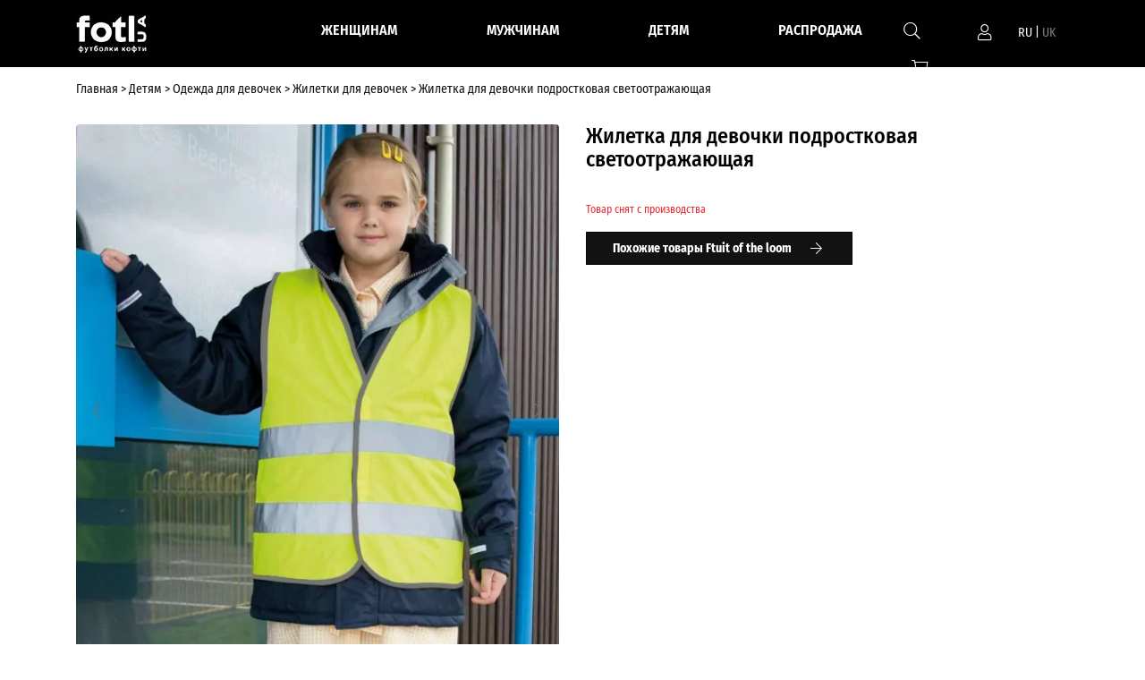

--- FILE ---
content_type: text/html; charset=utf-8
request_url: https://fotl.ua/zhiletki-dlya-devochek/120-svetootrazhayushhaya-zhiletka-dlya-devochek.html
body_size: 54461
content:
<!DOCTYPE HTML>
<!--[if lt IE 7]>
<html class="no-js lt-ie9 lt-ie8 lt-ie7"       lang="ru-ru" ><![endif]-->
<!--[if IE 7]>
<html class="no-js lt-ie9 lt-ie8 ie7"       lang="ru-ru" ><![endif]-->
<!--[if IE 8]>
<html class="no-js lt-ie9 ie8"       lang="ru-ru" ><![endif]-->
<!--[if gt IE 8]>
<html class="no-js ie9"  lang="ru-ru"
      ><![endif]-->
<html lang="ru-ru"
        >

        <head>
                    <style data-keepinline>
                body.loading {
                    background: #fff url('https://fotl.ua/themes/casual/img/loader2.gif') no-repeat 50% 250px; opacity: 0;
                }
            </style>
            
<script type="text/javascript" data-keepinline>
                function writeResolution() {
                    document.cookie = 'window_width=' + window.innerWidth + '; path=/';
                }
                writeResolution();
                var width = window.innerWidth;
                var height = window.innerHeight;
                if (screen.orientation) {
                    screen.orientation.addEventListener("change", function(e) {
                        writeResolution();
                        var body = document.getElementsByTagName('body')[0];
                        if (((width > 700 && width < 1024) && height >= 1024) || (width >= 1024 && height < 1024)) {
                            body.classList.add("loading");
                            //    setTimeout(function() {
                            window.location.reload();
                            //	}, 3000000);
                        }
                    });
                }
            </script>
            <meta charset="utf-8">
                        <meta name="google-site-verification" content="NtLjPmum--GeIQVV2dhY1cihrJcn6RtJSD3b_Enifw8" />
                            <title>Жилетка для девочки подростковая светоотражающая Result купить в Киеве, Украине | интернет магазин FOTL</title>
                                    <meta name="description"
                        content="Купить жилетку для девочки подростковую светоотражающую ✓ бренда Result в Киеве, Украине ✓ delete с доставкой ➤ (067) 333-20-07 " />
                                        


<script data-keepinline="true">

  var ajaxGetProductUrl = '//fotl.ua/module/ecm_ga4/async';

  var always_display_variant_id = 'when-set';

  var after_title_page_name = 'product';

  var combinations_for_tag = 0;    

  var separator_tag = '#';

  var after_title_id_product = 120;

  var url = window.location + '';

  if (always_display_variant_id == 'when-set' && after_title_page_name == 'product' && combinations_for_tag !=

    undefined) {

    params = url.substring(url.indexOf('#') + 1, url.length);

    tabParams = params.split('/');

    tabValues = [];

    if (tabParams[0] == '')

      tabParams.shift();

    var len = tabParams.length;

    for (var i = 0; i < len; i++) {

      ids_attr = tabParams[i].split('-');

      tabValues.push(parseInt(ids_attr[0]));

    }
    var key = tabValues.sort((a, b) => a - b).join('-');

    var current_pa = combinations_for_tag[key];

  }

  /* datalayer */

  dataLayer = window.dataLayer || [];

  
  
    let ecmDatalayer = {"pageCategory":"product","event":"view_item","ecommerce":{"currency":"UAH","items":[{"item_name":"Жилетка для девочки подростковая светоотражающая","item_id":"120","price":"0","price_tax_exc":"0","item_brand":"Result","item_sku":"0R200J","item_category":"Детям","item_category2":"Одежда для девочек","item_category3":"Жилетки для девочек","quantity":1}]},"transactionAffiliation":null};

    dataLayer_for_push = {"pageCategory":"product","event":"view_item","ecommerce":{"currency":"UAH","items":[{"item_name":"Жилетка для девочки подростковая светоотражающая","item_id":"120","price":"0","price_tax_exc":"0","item_brand":"Result","item_sku":"0R200J","item_category":"Детям","item_category2":"Одежда для девочек","item_category3":"Жилетки для девочек","quantity":1}]},"transactionAffiliation":null};

    

    if (current_pa != undefined) {

      dataLayer_for_push.ecommerce.items[0].item_id = after_title_id_product + separator_tag + current_pa.id_pa;

      //dataLayer_for_push.ecommerce.items[0].price = (parseFloat(dataLayer_for_push.ecommerce.items[0].price) + current_pa.price).toFixed(2);

      //dataLayer_for_push.ecommerce.items[0].price_tax_exc = (parseFloat(dataLayer_for_push.ecommerce.items[0].price_tax_exc) + current_pa.price).toFixed(2);

      if (current_pa.reference) {

        dataLayer_for_push.ecommerce.items[0].reference = current_pa.reference;
        dataLayer_for_push.ecommerce.items[0].sku = current_pa.reference;
      }

      dataLayer_for_push.ecommerce.items[0].variant = current_pa.variant;

      dataLayer.push(dataLayer_for_push);

    }else {

      dataLayer.push(ecmDatalayer);

    }

    

    
  


  /* call to GTM Tag */




document.addEventListener('DOMContentLoaded', () => {

  /** init LAZYOTJS after 7 seconds - this could be adjusted */

  setTimeout(initLAZYOTJSGA4, 7000);

});

document.addEventListener('scroll', initLAZYOTJSOnEventGA4);

document.addEventListener('mousemove', initLAZYOTJSOnEventGA4);

document.addEventListener('touchstart', initLAZYOTJSOnEventGA4);



function initLAZYOTJSOnEventGA4(event) {

  initLAZYOTJSGA4();

  event.currentTarget.removeEventListener(event.type,

  initLAZYOTJSOnEventGA4); // remove the event listener that got triggered

}



function initLAZYOTJSGA4() {

  if (window.LAZYOTJSDidInitGA4) {

    return false;

  }

  window.LAZYOTJSDidInitGA4 = true;

  

  

      (function(w,d,s,l,i){w[l]=w[l]||[];w[l].push({'gtm.start':

        new Date().getTime(), event: 'gtm.js'

        });

        var f = d.getElementsByTagName(s)[0],

          j = d.createElement(s),

          dl = l != 'dataLayer' ? '&l=' + l : '';

        j.async = true;

        j.src =

          'https://www.googletagmanager.com/gtm.js?id=' + i + dl;

        f.parentNode.insertBefore(j, f);

      })(window,document,'script','dataLayer','GTM-DRHCLHHV');

      
  



}



  



  /* async call to avoid cache system for dynamic data */

  
    dataLayer.push({

      'event': 'datalayer_ready'

    });

  
</script>
                            <meta name="robots" content="index,follow" />
                                                        <meta property="og:locale" content="ru-ru" />
                <meta property="og:title" content="Жилетка для девочки подростковая светоотражающая" />
                <meta property="og:type" content="product" />
                <meta property="og:url" content="https://fotl.ua/zhiletki-dlya-devochek/120-svetootrazhayushhaya-zhiletka-dlya-devochek.html" />
                <meta property="og:image"
                    content="https://fotl.ua/3880-large_default/svetootrazhayushhaya-zhiletka-dlya-devochek.jpg" />
                <meta property="og:description" content="
  
" />
                <meta property="product:price:amount" content="0" />
                <meta property="product:price:currency" content="UAH" />
            


            
            
                        <meta name="viewport" content="width=device-width, minimum-scale=0.25, maximum-scale=5, initial-scale=1.0">
            <meta name="apple-mobile-web-app-capable" content="yes">
            <link rel="icon" type="image/vnd.microsoft.icon" href="/img/favicon.ico?1755854122">
            <link rel="shortcut icon" type="image/x-icon" href="/img/favicon.ico?1755854122">          
                                          <!-- Асинхронная предзагрузка CSS файла с высоким приоритетом -->
      
                                                <style>@font-face{font-family:"Fira Sans Condensed";src:local("https://fotl.ua/themes/casual/fonts/Fira/Fira Sans Condensed Thin Italic"),local("FiraSansCondensed-ThinItalic"),url("https://fotl.ua/themes/casual/fonts/Fira/FiraSansCondensed-ThinItalic.woff2") format("woff2"),url("https://fotl.ua/themes/casual/fonts/Fira/FiraSansCondensed-ThinItalic.woff") format("woff"),url("https://fotl.ua/themes/casual/fonts/Fira/FiraSansCondensed-ThinItalic.ttf") format("truetype");font-weight:100;font-style:italic;font-display:swap}@font-face{font-family:"Fira Sans Condensed";src:local("https://fotl.ua/themes/casual/fonts/Fira/Fira Sans Condensed SemiBold"),local("FiraSansCondensed-SemiBold"),url("https://fotl.ua/themes/casual/fonts/Fira/FiraSansCondensed-SemiBold.woff2") format("woff2"),url("https://fotl.ua/themes/casual/fonts/Fira/FiraSansCondensed-SemiBold.woff") format("woff"),url("https://fotl.ua/themes/casual/fonts/Fira/FiraSansCondensed-SemiBold.ttf") format("truetype");font-weight:600;font-style:normal;font-display:swap}@font-face{font-family:"Fira Sans Condensed";src:local("https://fotl.ua/themes/casual/fonts/Fira/Fira Sans Condensed Italic"),local("FiraSansCondensed-Italic"),url("https://fotl.ua/themes/casual/fonts/Fira/FiraSansCondensed-Italic.woff2") format("woff2"),url("https://fotl.ua/themes/casual/fonts/Fira/FiraSansCondensed-Italic.woff") format("woff"),url("https://fotl.ua/themes/casual/fonts/Fira/FiraSansCondensed-Italic.ttf") format("truetype");font-weight:normal;font-style:italic;font-display:swap}@font-face{font-family:"Fira Sans Condensed";src:local("Fira Sans Condensed Black"),local("FiraSansCondensed-Black"),url("https://fotl.ua/themes/casual/fonts/Fira/FiraSansCondensed-Black.woff2") format("woff2"),url("https://fotl.ua/themes/casual/fonts/Fira/FiraSansCondensed-Black.woff") format("woff"),url("https://fotl.ua/themes/casual/fonts/Fira/FiraSansCondensed-Black.ttf") format("truetype");font-weight:900;font-style:normal;font-display:swap}@font-face{font-family:"Fira Sans Condensed";src:local("Fira Sans Condensed ExtraBold"),local("FiraSansCondensed-ExtraBold"),url("https://fotl.ua/themes/casual/fonts/Fira/FiraSansCondensed-ExtraBold.woff2") format("woff2"),url("https://fotl.ua/themes/casual/fonts/Fira/FiraSansCondensed-ExtraBold.woff") format("woff"),url("https://fotl.ua/themes/casual/fonts/Fira/FiraSansCondensed-ExtraBold.ttf") format("truetype");font-weight:800;font-style:normal;font-display:swap}@font-face{font-family:"Fira Sans Condensed";src:local("Fira Sans Condensed Thin"),local("FiraSansCondensed-Thin"),url("https://fotl.ua/themes/casual/fonts/Fira/FiraSansCondensed-Thin.woff2") format("woff2"),url("https://fotl.ua/themes/casual/fonts/Fira/FiraSansCondensed-Thin.woff") format("woff"),url("https://fotl.ua/themes/casual/fonts/Fira/FiraSansCondensed-Thin.ttf") format("truetype");font-weight:100;font-style:normal;font-display:swap}@font-face{font-family:"Fira Sans Condensed";src:local("Fira Sans Condensed Bold"),local("FiraSansCondensed-Bold"),url("https://fotl.ua/themes/casual/fonts/Fira/FiraSansCondensed-Bold.woff2") format("woff2"),url("https://fotl.ua/themes/casual/fonts/Fira/FiraSansCondensed-Bold.woff") format("woff"),url("https://fotl.ua/themes/casual/fonts/Fira/FiraSansCondensed-Bold.ttf") format("truetype");font-weight:bold;font-style:normal;font-display:swap}@font-face{font-family:"Fira Sans Condensed";src:local("Fira Sans Condensed ExtraBold Italic"),local("FiraSansCondensed-ExtraBoldItalic"),url("https://fotl.ua/themes/casual/fonts/Fira/FiraSansCondensed-ExtraBoldItalic.woff2") format("woff2"),url("https://fotl.ua/themes/casual/fonts/Fira/FiraSansCondensed-ExtraBoldItalic.woff") format("woff"),url("https://fotl.ua/themes/casual/fonts/Fira/FiraSansCondensed-ExtraBoldItalic.ttf") format("truetype");font-weight:800;font-style:italic;font-display:swap}@font-face{font-family:"Fira Sans Condensed";src:local("Fira Sans Condensed Regular"),local("FiraSansCondensed-Regular"),url("https://fotl.ua/themes/casual/fonts/Fira/FiraSansCondensed-Regular.woff2") format("woff2"),url("https://fotl.ua/themes/casual/fonts/Fira/FiraSansCondensed-Regular.woff") format("woff"),url("https://fotl.ua/themes/casual/fonts/Fira/FiraSansCondensed-Regular.ttf") format("truetype");font-weight:normal;font-style:normal;font-display:swap}@font-face{font-family:"Fira Sans Condensed";src:local("Fira Sans Condensed Light"),local("FiraSansCondensed-Light"),url("https://fotl.ua/themes/casual/fonts/Fira/FiraSansCondensed-Light.woff2") format("woff2"),url("https://fotl.ua/themes/casual/fonts/Fira/FiraSansCondensed-Light.woff") format("woff"),url("https://fotl.ua/themes/casual/fonts/Fira/FiraSansCondensed-Light.ttf") format("truetype");font-weight:300;font-style:normal;font-display:swap}@font-face{font-family:"Fira Sans Condensed";src:local("Fira Sans Condensed Light Italic"),local("FiraSansCondensed-LightItalic"),url("https://fotl.ua/themes/casual/fonts/Fira/FiraSansCondensed-LightItalic.woff2") format("woff2"),url("https://fotl.ua/themes/casual/fonts/Fira/FiraSansCondensed-LightItalic.woff") format("woff"),url("https://fotl.ua/themes/casual/fonts/Fira/FiraSansCondensed-LightItalic.ttf") format("truetype");font-weight:300;font-style:italic;font-display:swap}@font-face{font-family:"Fira Sans Condensed";src:local("Fira Sans Condensed ExtraLight"),local("FiraSansCondensed-ExtraLight"),url("https://fotl.ua/themes/casual/fonts/Fira/FiraSansCondensed-ExtraLight.woff2") format("woff2"),url("https://fotl.ua/themes/casual/fonts/Fira/FiraSansCondensed-ExtraLight.woff") format("woff"),url("https://fotl.ua/themes/casual/fonts/Fira/FiraSansCondensed-ExtraLight.ttf") format("truetype");font-weight:200;font-style:normal;font-display:swap}@font-face{font-family:"Fira Sans Condensed";src:local("Fira Sans Condensed Medium Italic"),local("FiraSansCondensed-MediumItalic"),url("https://fotl.ua/themes/casual/fonts/Fira/FiraSansCondensed-MediumItalic.woff2") format("woff2"),url("https://fotl.ua/themes/casual/fonts/Fira/FiraSansCondensed-MediumItalic.woff") format("woff"),url("https://fotl.ua/themes/casual/fonts/Fira/FiraSansCondensed-MediumItalic.ttf") format("truetype");font-weight:500;font-style:italic;font-display:swap}@font-face{font-family:"Fira Sans Condensed";src:local("Fira Sans Condensed Black Italic"),local("FiraSansCondensed-BlackItalic"),url("https://fotl.ua/themes/casual/fonts/Fira/FiraSansCondensed-BlackItalic.woff2") format("woff2"),url("https://fotl.ua/themes/casual/fonts/Fira/FiraSansCondensed-BlackItalic.woff") format("woff"),url("https://fotl.ua/themes/casual/fonts/Fira/FiraSansCondensed-BlackItalic.ttf") format("truetype");font-weight:900;font-style:italic;font-display:swap}@font-face{font-family:"Fira Sans Condensed";src:local("Fira Sans Condensed Bold Italic"),local("FiraSansCondensed-BoldItalic"),url("https://fotl.ua/themes/casual/fonts/Fira/FiraSansCondensed-BoldItalic.woff2") format("woff2"),url("https://fotl.ua/themes/casual/fonts/Fira/FiraSansCondensed-BoldItalic.woff") format("woff"),url("https://fotl.ua/themes/casual/fonts/Fira/FiraSansCondensed-BoldItalic.ttf") format("truetype");font-weight:bold;font-style:italic;font-display:swap}@font-face{font-family:"Fira Sans Condensed";src:local("Fira Sans Condensed SemiBold Italic"),local("FiraSansCondensed-SemiBoldItalic"),url("https://fotl.ua/themes/casual/fonts/Fira/FiraSansCondensed-SemiBoldItalic.woff2") format("woff2"),url("https://fotl.ua/themes/casual/fonts/Fira/FiraSansCondensed-SemiBoldItalic.woff") format("woff"),url("https://fotl.ua/themes/casual/fonts/Fira/FiraSansCondensed-SemiBoldItalic.ttf") format("truetype");font-weight:600;font-style:italic;font-display:swap}@font-face{font-family:"Fira Sans Condensed";src:local("Fira Sans Condensed Medium"),local("FiraSansCondensed-Medium"),url("https://fotl.ua/themes/casual/fonts/Fira/FiraSansCondensed-Medium.woff2") format("woff2"),url("https://fotl.ua/themes/casual/fonts/Fira/FiraSansCondensed-Medium.woff") format("woff"),url("https://fotl.ua/themes/casual/fonts/Fira/FiraSansCondensed-Medium.ttf") format("truetype");font-weight:500;font-style:normal;font-display:swap}@font-face{font-family:"Fira Sans Condensed";src:local("Fira Sans Condensed ExtraLight Italic"),local("FiraSansCondensed-ExtraLightItalic"),url("https://fotl.ua/themes/casual/fonts/Fira/FiraSansCondensed-ExtraLightItalic.woff2") format("woff2"),url("https://fotl.ua/themes/casual/fonts/Fira/FiraSansCondensed-ExtraLightItalic.woff") format("woff"),url("https://fotl.ua/themes/casual/fonts/Fira/FiraSansCondensed-ExtraLightItalic.ttf") format("truetype");font-weight:200;font-style:italic;font-display:swap}@font-face{font-family:fontello;src:url("https://fotl.ua/themes/casual/fonts/fontello/fontello.woff2?97086130") format("woff2"),url("https://fotl.ua/themes/casual/fonts/fontello/fontello.woff?97086130") format("woff"),url("https://fotl.ua/themes/casual/fonts/fontello/fontello.ttf?97086130") format("truetype");font-weight:normal;font-style:normal;font-display:swap}[class^="cas-icon-"]::before,[class*=" cas-icon-"]::before{font-family:fontello;font-style:normal;font-weight:normal;display:inline-block;text-decoration:inherit;width:1em;margin-right:0.2em;text-align:center;font-variant:normal;text-transform:none;line-height:1em;margin-left:0.2em;-webkit-font-smoothing:antialiased}.cas-icon-cart::before{content:""}.cas-icon-close-big::before{content:""}.cas-icon-my-account::before{content:""}.cas-icon-right-open-big::before{content:""}.cas-icon-left-open-big::before{content:""}.cas-icon-mobile_search::before{content:""}.cas-icon-eye::before{content:""}.cas-icon-t-shirt::before{content:""}.cas-icon-big_fotos::before{content:""}html{font-family:"Fira Sans Condensed";text-size-adjust:100%}body{margin:0}article,aside,details,figcaption,figure,footer,header,hgroup,main,menu,nav,section,summary{display:block}[hidden],template{display:none}a{background-color:transparent}a:active,a:hover{outline:0}b,strong{font-weight:bold}h1{font-size:2em;margin:0.67em 0}img{border:0}button,input,optgroup,select,textarea{color:inherit;font:inherit;margin:0}button{overflow:visible}button,select{text-transform:none}button,html input[type="button"],input[type="reset"],input[type="submit"]{appearance:button;cursor:pointer}button[disabled],html input[disabled]{cursor:default}input{line-height:normal}input[type="checkbox"],input[type="radio"]{box-sizing:border-box;padding:0}input[type="search"]{appearance:textfield;box-sizing:content-box}input[type="search"]::-webkit-search-cancel-button,input[type="search"]::-webkit-search-decoration{appearance:none}fieldset{border:1px solid rgb(192,192,192);margin:0 2px;padding:0.35em 0.625em 0.75em}textarea{overflow:auto}table{border-collapse:collapse;border-spacing:0}td,th{padding:0}@media print{*,::before,::after{background:transparent !important;color:rgb(0,0,0) !important;box-shadow:none !important;text-shadow:none !important}a,a:visited{text-decoration:underline}a[href]::after{content:" (" attr(href) ")"}a[href^="#"]::after,a[href^="javascript:"]::after{content:""}tr,img{break-inside:avoid}img{max-width:100% !important}p,h2,h3{orphans:3;widows:3}h2,h3{break-after:avoid}.navbar{display:none}.label{border:1px solid rgb(0,0,0)}.table{border-collapse:collapse !important}}*{box-sizing:border-box}html{font-size:10px;-webkit-tap-highlight-color:rgba(0,0,0,0)}body{font-family:"Fira Sans Condensed";font-size:14px;line-height:1.42857;color:rgb(0,0,0);background-color:rgb(255,255,255)}input,button,select,textarea{font-family:inherit;font-size:inherit;line-height:inherit}a{color:rgb(18,18,18);text-decoration:none}a:hover,a:focus{color:rgb(133,133,133);text-decoration:underline}a:focus{}img{vertical-align:middle}.img-responsive{display:block;max-width:100%;height:auto}h1,h2,h3,h4,h5,h6,.h1,.h2,.h3,.h4,.h5,.h6{font-family:inherit;font-weight:700;line-height:1.1;color:inherit}h1,.h1,h2,.h2,h3,.h3{margin-top:20px;margin-bottom:10px}h4,.h4,h5,.h5,h6,.h6{margin-top:10px;margin-bottom:10px}h1,.h1{font-size:22px}h2,.h2{font-size:18px}h3,.h3{font-size:17px}h4,.h4{font-size:16px}p{margin:0 0 10px}.text-left{text-align:left}.text-right{text-align:right}.text-success{color:rgb(60,118,61)}ul,ol{margin-top:0;margin-bottom:10px}ul ul,ul ol,ol ul,ol ol{margin-bottom:0}.container{margin-right:auto;margin-left:auto;padding-left:15px;padding-right:15px}body#product .container{padding-top:0}.container::before,.container::after{content:" ";display:table}.container::after{clear:both}.container{max-width:1360px}@media (min-width:768px){.container{max-width:750px}}@media (min-width:992px){.container{max-width:970px}}@media (min-width:1200px){.container{max-width:1140px}}@media (min-width:1400px){.container{max-width:1320px}}.row{margin-left:-15px;margin-right:-15px}.row::before,.row::after{content:" ";display:table}.row::after{clear:both}.col-xs-1,.col-sm-1,.col-md-1,.col-lg-1,.col-xs-2,.col-sm-2,.col-md-2,.col-lg-2,.col-xs-3,.col-sm-3,.col-md-3,.col-lg-3,.col-xs-4,.col-sm-4,.col-md-4,.col-lg-4,.col-xs-5,.col-sm-5,.col-md-5,.col-lg-5,.col-xs-6,.col-sm-6,.col-md-6,.col-lg-6,.col-xs-7,.col-sm-7,.col-md-7,.col-lg-7,.col-xs-8,.col-sm-8,.col-md-8,.col-lg-8,.col-xs-9,.col-sm-9,.col-md-9,.col-lg-9,.col-xs-10,.col-sm-10,.col-md-10,.col-lg-10,.col-xs-11,.col-sm-11,.col-md-11,.col-lg-11,.col-xs-12,.col-sm-12,.col-md-12,.col-lg-12{position:relative;min-height:1px;padding-left:15px;padding-right:15px}.col-xs-1,.col-xs-2,.col-xs-3,.col-xs-4,.col-xs-5,.col-xs-6,.col-xs-7,.col-xs-8,.col-xs-9,.col-xs-10,.col-xs-11,.col-xs-12{float:left}.col-xs-6{width:50%}.col-xs-11{width:91.6667%}.col-xs-12{width:100%}.col-xs-offset-1{margin-left:8.33333%}@media (min-width:768px){.col-sm-1,.col-sm-2,.col-sm-3,.col-sm-4,.col-sm-5,.col-sm-6,.col-sm-7,.col-sm-8,.col-sm-9,.col-sm-10,.col-sm-11,.col-sm-12{float:left}.col-sm-2{width:16.6667%}.col-sm-4{width:33.3333%}.col-sm-8{width:66.6667%}}@media (min-width:992px){.col-md-1,.col-md-2,.col-md-3,.col-md-4,.col-md-5,.col-md-6,.col-md-7,.col-md-8,.col-md-9,.col-md-10,.col-md-11,.col-md-12{float:left}.col-md-4{width:33.3333%}.col-md-5{width:41.6667%}.col-md-6{width:50%}.col-md-7{width:58.3333%}.col-md-8{width:66.6667%}.col-md-11{width:91.6667%}.col-md-12{width:100%}.col-md-offset-1{margin-left:8.33333%}}@media (min-width:1200px){.col-lg-1,.col-lg-2,.col-lg-3,.col-lg-4,.col-lg-5,.col-lg-6,.col-lg-7,.col-lg-8,.col-lg-9,.col-lg-10,.col-lg-11,.col-lg-12{float:left}.col-lg-3{width:25%}.col-lg-8{width:66.6667%}.col-lg-9{width:75%}.col-lg-12{width:100%}}table{background-color:transparent}.table{width:100%;max-width:100%;margin-bottom:20px}.table-responsive{overflow-x:auto;min-height:0.01%}@media screen and (max-width:767px){.table-responsive{width:100%;margin-bottom:15px;overflow-y:hidden;border:1px solid rgb(221,221,221)}.table-responsive>.table{margin-bottom:0}}fieldset{padding:0;margin:0;border:0;min-width:0}label{display:inline-block;max-width:100%;margin-bottom:5px;font-weight:bold}input[type="search"]{box-sizing:border-box}input[type="radio"],input[type="checkbox"]{margin:4px 0 0;line-height:normal}input[type="file"]:focus,input[type="radio"]:focus,input[type="checkbox"]:focus{outline:-webkit-focus-ring-color auto 5px;outline-offset:-2px}.form-control{display:block;width:100%;height:40px;padding:6px 12px;font-size:14px;line-height:1.42857;color:rgb(85,85,85);background-color:rgb(255,255,255);background-image:none;border:1px solid rgb(206,208,211);border-radius:4px}.form-control:focus{border-color:rgb(221,221,221);outline:0}.form-control::-webkit-input-placeholder{color:rgb(153,153,153)}input[type="search"]{appearance:none}.form-group{margin-bottom:15px}input[type="radio"][disabled],input[type="radio"].disabled,fieldset[disabled] input[type="radio"],input[type="checkbox"][disabled],input[type="checkbox"].disabled,fieldset[disabled] input[type="checkbox"]{cursor:not-allowed}.input-lg,.input-group-lg>.form-control,.input-group-lg>.input-group-addon,.input-group-lg>.input-group-btn>.btn{height:46px;padding:10px 16px;font-size:18px;line-height:1.33333;border-radius:4px}.btn{display:inline-block;margin-bottom:0;font-weight:normal;text-align:center;vertical-align:middle;touch-action:manipulation;cursor:pointer;background-image:none;border:1px solid transparent;white-space:nowrap;padding:6px 12px;font-size:14px;line-height:1.42857;border-radius:0;user-select:none}.btn:focus,.btn.focus,.btn:active:focus,.btn:active.focus,.btn.active:focus,.btn.active.focus{}.btn:hover,.btn:focus,.btn.focus{color:rgb(51,51,51);text-decoration:none}.btn:active,.btn.active{outline:0;background-image:none}.btn-default{color:rgb(51,51,51);background-color:rgb(236,236,236);border-color:rgb(236,236,236)}.btn-default:focus,.btn-default.focus{color:rgb(51,51,51);background-color:rgb(230,229,229);border-color:rgb(140,140,140)}.btn-default:hover{color:rgb(255,255,255);background-color:rgb(230,229,229);border-color:rgb(173,173,173)}.btn-default:active,.btn-default.active,.open>.btn-default.dropdown-toggle{color:rgb(51,51,51);background-color:rgb(237,237,237);border-color:rgb(237,237,237)}.btn-default:active,.btn-default.active,.open>.btn-default.dropdown-toggle{background-image:none}.btn-primary{color:rgb(255,255,255);background-color:rgb(0,0,0);border-color:rgb(0,0,0);border-radius:5px}.btn-primary:focus,.btn-primary.focus{color:rgb(255,255,255);background-color:black;border-color:black}.btn-primary:hover{color:rgb(255,255,255);background-color:black;border-color:black}.btn-primary:active,.btn-primary.active,.open>.btn-primary.dropdown-toggle{color:rgb(255,255,255);background-color:black;border-color:black}.btn-primary:active,.btn-primary.active,.open>.btn-primary.dropdown-toggle{background-image:none}.btn-success{color:rgb(255,255,255);background-color:rgb(18,18,18);border-color:rgb(5,5,5)}.btn-success:focus,.btn-success.focus{color:rgb(255,255,255);background-color:black;border-color:black}.btn-success:hover{color:rgb(255,255,255);background-color:black;border-color:black}.btn-success:active,.btn-success.active,.open>.btn-success.dropdown-toggle{color:rgb(255,255,255);background-color:black;border-color:black}.btn-success:active,.btn-success.active,.open>.btn-success.dropdown-toggle{background-image:none}.btn-info{color:rgb(255,255,255);background-color:rgb(91,192,222);border-color:rgb(70,184,218)}.btn-info:focus,.btn-info.focus{color:rgb(255,255,255);background-color:rgb(49,176,213);border-color:rgb(27,109,133)}.btn-info:hover{color:rgb(255,255,255);background-color:rgb(49,176,213);border-color:rgb(38,154,188)}.btn-info:active,.btn-info.active,.open>.btn-info.dropdown-toggle{color:rgb(255,255,255);background-color:rgb(49,176,213);border-color:rgb(38,154,188)}.btn-info:active,.btn-info.active,.open>.btn-info.dropdown-toggle{background-image:none}.btn-link{color:rgb(18,18,18);font-weight:normal;border-radius:0}.btn-link,.btn-link:active,.btn-link.active,.btn-link[disabled],fieldset[disabled] .btn-link{background-color:transparent;box-shadow:none}.btn-link,.btn-link:hover,.btn-link:focus,.btn-link:active{border-color:transparent}.btn-link:hover,.btn-link:focus{color:rgb(44,44,44);text-decoration:underline;background-color:transparent}.btn-lg,.btn-group-lg>.btn{padding:10px 16px;font-size:18px;line-height:1.33333;border-radius:0}.btn-block{display:block;width:100%}.fade{opacity:0;transition:opacity 0.15s linear}.fade.in{opacity:1}.collapse{display:none}.input-group{position:relative;display:inline;border-collapse:separate}.input-group .form-control{position:relative;z-index:2;float:left;width:100%;margin-bottom:0}.input-group .form-control:focus{z-index:3}.input-group-addon,.input-group-btn,.input-group .form-control{display:table-cell}.input-group-addon,.input-group-btn{white-space:nowrap;vertical-align:middle}.input-group .form-control:first-child,.input-group-addon:first-child,.input-group-btn:first-child>.btn,.input-group-btn:first-child>.btn-group>.btn,.input-group-btn:first-child>.dropdown-toggle,.input-group-btn:last-child>.btn:not(:last-child):not(.dropdown-toggle),.input-group-btn:last-child>.btn-group:not(:last-child)>.btn{border-bottom-right-radius:0;border-top-right-radius:0}.input-group .form-control:last-child,.input-group-addon:last-child,.input-group-btn:last-child>.btn,.input-group-btn:last-child>.btn-group>.btn,.input-group-btn:last-child>.dropdown-toggle,.input-group-btn:first-child>.btn:not(:first-child),.input-group-btn:first-child>.btn-group:not(:first-child)>.btn{border-bottom-left-radius:0;border-top-left-radius:0}.input-group-btn{position:relative;font-size:0;white-space:nowrap}.input-group-btn>.btn{position:relative}.input-group-btn>.btn:hover,.input-group-btn>.btn:focus,.input-group-btn>.btn:active{z-index:2}.input-group-btn:first-child>.btn,.input-group-btn:first-child>.btn-group{margin-right:-1px}.input-group-btn:last-child>.btn,.input-group-btn:last-child>.btn-group{z-index:2;margin-left:0}.nav{margin-bottom:0;padding-left:0;list-style:none}.nav::before,.nav::after{content:" ";display:table}.nav::after{clear:both}.nav>li{position:relative;display:block}.nav>li>a{position:relative;display:block;padding:10px 15px}.nav>li>a:hover,.nav>li>a:focus{text-decoration:none;background-color:rgb(200,200,200)}.nav-tabs{border-bottom:1px solid rgb(221,221,221)}.nav-tabs>li{float:left;margin-bottom:-1px}#iqitsizeguide .iqitsizeguide-content .nav-tabs>li{float:none;margin-bottom:10px;text-align:center}#iqitsizeguide .iqitsizeguide-content .nav-tabs>li.active>a{border-top:none;border-right:none;border-left:none;border-image:initial;border-bottom:1px solid rgb(0,0,0);color:rgb(0,0,0);font-weight:600}#iqitsizeguide .iqitsizeguide-content .nav-tabs{border-bottom:none}.nav-tabs>li>a{margin-right:2px;line-height:1.42857;border:1px solid transparent;border-radius:0}.nav-tabs>li>a:hover{border-color:rgb(200,200,200) rgb(200,200,200) rgb(221,221,221)}.nav-tabs>li.active>a,.nav-tabs>li.active>a:hover,.nav-tabs>li.active>a:focus{color:rgb(85,85,85);background-color:rgb(255,255,255);border-width:1px;border-style:solid;border-color:rgb(221,221,221) rgb(221,221,221) transparent;border-image:initial;cursor:default}.tab-content>.tab-pane{display:none}.tab-content>.active{display:block}.navbar{position:relative;min-height:50px;margin-bottom:20px;border:1px solid transparent}.navbar::before,.navbar::after{content:" ";display:table}.navbar::after{clear:both}@media (min-width:768px){.navbar{border-radius:0}}.navbar-collapse{overflow-x:visible;border-top:1px solid transparent;box-shadow:rgba(255,255,255,0.1) 0 1px 0 inset}.container.container_navbar{padding:0}.navbar-collapse::before,.navbar-collapse::after{content:" ";display:table}.navbar-collapse::after{clear:both}@media (min-width:768px){.navbar-collapse{width:auto;border-top:0;box-shadow:none}.navbar-collapse.collapse{padding-bottom:0;display:block !important;height:auto !important;overflow:visible !important}}.container>.navbar-header,.container>.navbar-collapse,.container-fluid>.navbar-header,.container-fluid>.navbar-collapse{margin-right:-15px;margin-left:-15px}@media (min-width:768px){.container>.navbar-header,.container>.navbar-collapse,.container-fluid>.navbar-header,.container-fluid>.navbar-collapse{margin-right:0;margin-left:0}}.navbar-nav{margin:7.5px -15px}@media (min-width:768px){.navbar-nav{float:left;margin:0}}@media (min-width:768px){#header-navbar-right-nav{display:flex;margin-right:30px}.navbar-right{float:right !important}}.navbar-default{background-color:rgb(0,0,0)}.navbar-default .navbar-collapse,.navbar-default .navbar-form{border-bottom:1px solid rgb(0,0,0)}.breadcrumb{padding:0;margin-bottom:30px;list-style:none;background-color:rgb(255,255,255);border-radius:0;margin-top:15px;overflow:hidden}.breadcrumb>li{display:inline-block}.breadcrumb>li+li::before{content:">";padding:0;color:rgb(0,0,0)}.pager{padding-left:0;margin:20px 0;list-style:none;text-align:center}.pager::before,.pager::after{content:" ";display:table}.pager::after{clear:both}.pager li{display:inline}.pager li>a,.pager li>span{display:inline-block;padding:10px 37px;background-color:rgb(255,255,255);border:1px solid rgb(221,221,221);border-radius:0}.pager li>a:hover,.pager li>a:focus{text-decoration:none;background-color:rgb(200,200,200)}.pager .next>a,.pager .next>span{float:right}.pager .previous>a,.pager .previous>span{float:left}.label{display:inline;padding:0.2em 0.6em 0.3em;font-size:75%;font-weight:bold;line-height:1;color:rgb(255,255,255);text-align:center;white-space:nowrap;vertical-align:baseline;border-radius:0.25em}.label:empty{display:none}.label-success{background-color:rgb(119,119,119)}@media screen and (min-width:768px){.pagenotfound .input-group-addon,.input-group-btn,.input-group .form-control{display:block}}.thumbnail{display:block;padding:1px;margin-bottom:20px;line-height:1.42857;background-color:rgb(255,255,255);border:1px solid rgb(221,221,221);border-radius:0;transition:border 0.2s ease-in-out}.thumbnail>img,.thumbnail a>img{display:block;max-width:100%;height:auto;margin-left:auto;margin-right:auto;border-radius:4px;width:100%}.alert{padding:15px;margin-bottom:20px;border:1px solid transparent;border-radius:0}.alert-warning{background-color:rgb(252,248,227);border-color:rgb(250,235,204);color:rgb(138,109,59)}@-webkit-keyframes progress-bar-stripes{0%{background-position:40px 0}100%{background-position:0 0}}@keyframes progress-bar-stripes{0%{background-position:40px 0}100%{background-position:0 0}}.close{float:right;font-size:21px;font-weight:bold;line-height:1;color:rgb(0,0,0);text-shadow:rgb(255,255,255) 0 1px 0;opacity:0.2}.close:hover,.close:focus{color:rgb(0,0,0);text-decoration:none;cursor:pointer;opacity:0.5}button.close{padding:0;cursor:pointer;background:transparent;border:0;appearance:none}.modal{display:none;overflow:hidden;position:fixed;inset:0;z-index:1050;outline:0}.modal.fade .modal-dialog{transform:translate(0px,-25%);transition:transform 0.3s ease-out,-webkit-transform 0.3s ease-out}.modal-dialog{position:relative;width:auto;margin:10px}.modal-content{position:relative;background-color:rgb(255,255,255);border:1px solid rgba(0,0,0,0.2);border-radius:0;box-shadow:rgba(0,0,0,0.5) 0 3px 9px;background-clip:padding-box;outline:0}.modal-header{padding:15px;border-bottom:1px solid rgb(229,229,229)}.modal-header::before,.modal-header::after{content:" ";display:table}.modal-header::after{clear:both}.modal-header .close{margin-top:-2px}.modal-title{margin:0;line-height:1.42857}.modal-body{position:relative;padding:15px}@media (min-width:768px){.modal-dialog{width:600px;margin:30px auto}.modal-content{box-shadow:rgba(0,0,0,0.5) 0 5px 15px}}.clearfix::before,.clearfix::after{content:" ";display:table}.clearfix::after{clear:both}.center-block{display:block;margin-left:auto;margin-right:auto}.pull-right{float:right !important}.pull-left{float:left !important}.hidden{display:none !important}.d-inline-block{display:inline-block}span.ajax_cart_quantity{font-size:12px;position:absolute;top:-10px;background:rgb(255,255,255);color:rgb(0,0,0);width:17px;height:17px;border-radius:50%;padding:1px 0 0;right:-10px;text-align:center}.alert{font-weight:bold}.label{white-space:normal;display:inline-block;padding:6px 10px;border-radius:0}textarea{resize:vertical}.btn{padding:9px 29px}.btn:hover{background:rgb(44,44,44);border:1px solid rgb(44,44,44)}label{position:relative;color:rgb(0,0,0);font-size:14px;margin:10px 0;font-weight:500;padding-left:0 !important}span#product-availability{font-size:15px}input[type="checkbox"],input[type="radio"]{position:absolute;opacity:0}.form-control{box-shadow:none}a:hover{text-decoration:none}.page-heading{margin:0 0 20px}.page-heading::before,.page-heading::after{content:" ";display:table}.page-heading::after{clear:both}.page-product-heading{padding:10px;margin:0 0 15px;background:rgb(244,244,244)}body{background-color:rgb(255,255,255)}#columns{position:relative;padding-bottom:50px;padding-top:15px;background-color:transparent}#columns .breadcrumb{font-size:14px}#header .navbar{margin-bottom:0;font-size:12px}#footer a{color:rgb(0,0,0)}#footer a:hover{color:rgb(44,44,44)}#footer .btn{background:none;border:1px solid rgb(41,41,41);color:rgb(0,0,0);margin-top:10px;border-radius:5px;padding:0 35px;height:40px}#footer .btn:hover{background:rgb(0,0,0);color:rgb(255,255,255);border:1px solid rgb(0,0,0)}.price{white-space:nowrap}.product-label-container{position:absolute;top:5px;left:0;width:10%}.product-label-container::before,.product-label-container::after{content:" ";display:table}.product-label-container::after{clear:both}.block_lang .block_lang_name span a{opacity:0.5;color:rgb(255,255,255)}.block_lang .block_lang_name span.active{color:rgb(255,255,255)}.block_lang span.vert{color:rgb(255,255,255)}.unvisible{display:none}.cart_navigation{margin-bottom:20px}.pad-left-none.pad-top{padding-left:15px;padding-top:15px;padding-bottom:5px}.block_lang_name{font-size:14px;margin-top:25px}@media only screen and (min-width:1023px) and (max-width:1199px){.block_lang_name{margin-top:5px}}@media only screen and (min-width:1023px) and (max-width:1280px){html,body{}}body#product .pb-left-column{position:sticky;top:10px}@media (min-width:1400px){div#shop-logo{width:12.6667%}}@media (min-width:1200px){div#shop-logo{width:11.6667%}}@media (min-width:1023px){div#shop-logo{width:11.6667%}}.tab input,.tab-content{display:none}.tab input,.tab-content{display:none}.rte{border-bottom:1px solid rgb(0,0,0);padding-bottom:20px}.button_mini,.button_small,.button,.button_large,.button_mini_disabled,.button_small_disabled,.button_disabled,.button_large_disabled,.exclusive_mini,.exclusive_small,.exclusive,.exclusive_large,.exclusive_mini_disabled,.exclusive_small_disabled,.exclusive_disabled,.exclusive_large_disabled{display:inline-block;margin-bottom:0;font-weight:normal;text-align:center;vertical-align:middle;touch-action:manipulation;cursor:pointer;background-image:none;border:1px solid rgb(204,153,0);white-space:nowrap;position:relative;padding:5px 7px;font-size:14px;line-height:1.42857;border-radius:0;color:rgb(51,51,51);background-color:rgb(244,182,27);user-select:none}.button_mini:hover,.button_small:hover,.button:hover,.button_large:hover,.button_mini_disabled:hover,.button_small_disabled:hover,.button_disabled:hover,.button_large_disabled:hover,.exclusive_mini:hover,.exclusive_small:hover,.exclusive:hover,.exclusive_large:hover,.exclusive_mini_disabled:hover,.exclusive_small_disabled:hover,.exclusive_disabled:hover,.exclusive_large_disabled:hover{background-color:rgb(220,160,11);border-color:rgb(143,107,0)}.button.button-medium{font-size:18px;line-height:1.33333;border-radius:0;padding:0;color:rgb(255,255,255);background-color:rgb(67,183,84);border-color:rgb(57,154,73)}.button.button-medium:hover{background-color:rgb(56,153,70);border-color:rgb(40,109,52)}button{transition:300ms}ul{list-style:none;padding:0;margin:0}.primary_block{margin-bottom:0}.thumbnail{padding:0;border:none}.pb-center-column{margin-bottom:30px}div#iqitsizeguide-show i{font-size:19px;margin-left:0}.pb-center-column h1{margin-top:0;font-size:24px;text-transform:inherit;color:rgb(0,0,0);font-weight:500}.pb-center-column b{font-weight:400}.pb-center-column p{margin-bottom:10px}.pb-center-column div#selected_attributes p{margin-bottom:27px}.pb-center-column p.our_price_display{margin:0;line-height:35px}.our_price_display_flex{display:flex;margin-bottom:10px}.box-info-product{background-color:rgb(255,255,255)}ul.r_size li label.for_size{width:28px;height:38px;text-align:center;margin:0;border:2px solid rgb(255,255,255);cursor:pointer;font-weight:400;font-size:14px;padding-top:9px;white-space:nowrap}.our_price_display{font-size:2em}span#old_price_display{padding:0;margin:0;font-size:16px;color:rgb(0,0,0);font-weight:400}.our_price_display .price.black{font-weight:400;color:rgb(0,0,0);font-size:24px;text-align:end;float:right;line-height:30px}.our_price_display .price{font-weight:500;color:rgb(255,0,0);font-size:24px;text-align:end;float:right;line-height:25px}#old_price{display:inline-block;text-decoration:line-through;color:rgb(0,0,0);font-size:16px;margin-right:0.25em;background:none;padding:0;margin-bottom:0}#reduction_percent span,#reduction_amount span{display:inline-block;margin-right:0;font-size:16px;color:rgb(255,255,255);background:rgb(255,52,52);padding:4px 10px 3px;margin-bottom:0;border-radius:15px;margin-left:0}.box-cart-bottom #add_to_cart{margin:0;display:inline-block !important}.box-cart-bottom #add_to_cart .btn{height:40px;padding:0 54px;border-radius:2px;font-size:16px;font-weight:700}.box-cart-bottom{margin-top:0}#attributes .form-group{margin:0 0 8px;position:relative;border-bottom:0 solid rgb(237,237,237);padding-bottom:5px}.attribute_list ul{clear:both;display:flex;flex-flow:wrap}.attribute_list ul li{float:left;margin-right:25px;margin-bottom:10px}.attribute_list input.attribute_radio{float:left;margin-left:3px;width:100%;cursor:pointer}#color_to_pick_list{margin:0;padding:0;list-style:none;position:relative;scrollbar-width:none}#color_to_pick_list::before,#color_to_pick_list::after{content:" ";display:table}#color_to_pick_list::after{clear:both}#color_to_pick_list li{float:left;margin:0 5px 5px 0;padding:1px;border:0 solid rgb(238,238,238);width:35px;height:35px;border-radius:25px}#color_to_pick_list li.selected{border:1px solid rgb(0,0,0);position:relative}#color_to_pick_list li.selected::before{content:"";position:absolute;margin-top:0;margin-left:0;height:36px;width:36px;background:green}#color_to_pick_list li a.color_pick{display:block;height:35px;width:35px;cursor:pointer;border-radius:4px}ul.r_size li label.for_size.r-checked{cursor:not-allowed}ul.r_size li label.for_size::before{content:"";display:inline-block;height:30px;width:24px;color:rgb(0,0,0);border:0 solid rgb(237,237,237);border-radius:2px;position:absolute;right:0;top:0}ul.r_size{margin-left:-5px}ul.r_size li label.for_size.r-checked::before{border-width:0 0 1px;border-top-style:initial;border-right-style:initial;border-left-style:initial;border-top-color:initial;border-right-color:initial;border-left-color:initial;border-image:initial;border-bottom-style:solid;border-bottom-color:rgb(0,0,0);border-radius:0}ul.r_size li label.for_size.r_disabled{cursor:not-allowed;background:rgb(255,255,255);color:rgb(155,155,155);margin:2px 0 0;width:28px;height:38px;border:0 solid rgb(255,255,255);border-radius:2px}ul.r_size li label.for_size.r_disabled::before{border:0 solid rgb(255,255,255)}#color_to_pick_list li a.color_pick img{display:block;border-radius:25px;height:35px !important;width:35px !important}#color_to_pick_list li.selected a.color_pick img{width:29px !important;height:29px !important}#color_to_pick_list li.selected::before{content:"";position:absolute;margin-top:0;margin-left:0;height:35px;width:35px;background:none}#color_to_pick_list li.selected{border:2px solid;position:relative;padding:1px;width:35px;height:35px;margin:1px 5px 4px 1px}@-webkit-keyframes icon-spin{0%{transform:rotate(0deg)}100%{transform:rotate(359deg)}}@keyframes icon-spin{0%{transform:rotate(0deg)}100%{transform:rotate(359deg)}}.page-product-box{margin-bottom:10px}.tab.product-features .odd,.table-responsive .odd{background:rgb(255,255,255)}.tab.product-features .odd,.tab.product-features .even,.table-responsive .odd,.table-responsive .even{padding:4px 10px 3px 0;font-size:16px;font-weight:600}.tab.product-features .odd span.bold,.tab.product-features .even span.bold,.table-responsive .odd span.bold,.table-responsive .even span.bold{font-weight:300;font-size:16px}.table-responsive span.p_l_cust{padding-left:30px}.table.table-condensed.table-hover.table-data-sheet .odd,.table.table-condensed.table-hover.table-data-sheet .even{display:flex}.page-product-heading{padding:10px 0 0;margin:0 0 15px;font-size:20px;font-weight:500;text-transform:inherit;border:inherit;background:inherit}.pad-left-none{padding-left:0}.form-group.one-customers-reviews{margin-top:15px;border:0 solid rgb(196,196,196)}.form-group.one-customers-reviews.no_log{text-align:center;background-color:rgb(217,217,217);padding:18px 0 10px;font-size:16px;font-weight:400}div#revws-portal-product-reviews{border-bottom:1px solid rgb(0,0,0);margin-bottom:15px}p.no-customers-reviews{text-decoration:underline;cursor:pointer}.prod_rew{display:inline-block;width:100%}.delivery_and_payment_product_a,.exchange_and_return_product_a{padding-bottom:15px;text-align:end}.delivery_and_payment_product_a a,.exchange_and_return_product_a a{font-size:16px;font-weight:400;text-decoration:underline}.rte{font-size:16px;font-weight:300;margin-top:20px}.exchange_and_return_product ul.text_ul{list-style:outside;padding-left:20px}.exchange_and_return_product p.title_ex_ret_prod strong{font-weight:600}.rte{border-bottom:1px solid rgb(0,0,0);padding-bottom:13px}.delivery_and_payment_product,.exchange_and_return_product{font-size:16px;font-weight:300}.p_l_n{padding-left:0}div#selected_attributes{color:rgb(157,155,155)}.prod_descript_foot h2,.prod_descript_foot h3{display:inline-block;font-size:16px;font-weight:400;margin-top:10px;margin-bottom:5px;line-height:16px}.rtes{margin-top:5px}div#product-descriptions,div#product-description{margin-bottom:25px}#attributes fieldset.attribute_fieldset.form-group.attribute_fieldset_r_size{padding-bottom:0;margin-bottom:0}.size_guide.attribute_label{display:flex;flex-direction:column;padding-right:0;margin-top:9px;padding-left:0;margin-left:-7px}@media (max-width:767px){.table.table-condensed.table-hover.table-data-sheet{margin-bottom:5px;padding-bottom:5px;display:inline-block;margin-top:-5px !important}div#revws-portal-product-reviews{border-bottom:0 solid rgb(0,0,0);margin-bottom:0}.rte{font-size:12px;font-weight:400;margin-top:20px}#reduction_percent span,#reduction_amount span{display:inline-block;margin-right:0;font-size:14px;color:rgb(255,255,255);background:rgb(255,52,52);padding:2px 10px;margin-bottom:0;border-radius:15px;margin-left:0}#attributes .form-group{border:0}ul.r_size li label.for_size.r_disabled{cursor:not-allowed;background:none;color:rgb(157,155,155);margin:1px 0 0;width:21px;height:21px;border:0 solid rgb(237,237,237);border-radius:2px}ul.r_size li label.for_size.r_disabled::before{border:0 solid rgb(237,237,237)}ul.r_size li label.for_size::before{content:"";display:inline-block;height:21px;width:21px;color:rgb(0,0,0);border:0 solid rgb(237,237,237);border-radius:2px;position:absolute;right:0;top:0}.tab.product-features .odd,.tab.product-features .even,.table-responsive .odd,.table-responsive .even{padding:5px 0;font-size:12px;font-weight:500}.tab.product-features .odd span.bold,.tab.product-features .even span.bold,.table-responsive .odd span.bold,.table-responsive .even span.bold{font-weight:300;font-size:12px}.tab.product-features .odd,.table-responsive .odd{background:rgb(255,255,255)}ul.r_size li label.for_size.r-checked::before{border-width:0 0 1px;border-top-style:initial;border-right-style:initial;border-left-style:initial;border-top-color:initial;border-right-color:initial;border-left-color:initial;border-image:initial;border-bottom-style:solid;border-bottom-color:rgb(0,0,0)}ul.r_size li label.for_size{width:21px;height:21px;text-align:center;margin:0;border:1px solid rgb(255,255,255);cursor:pointer;font-weight:400;font-size:14px;padding-top:0}#old_price{padding:0;margin:0;font-size:14px;color:rgb(0,0,0);font-weight:400}.our_price_display_flex{display:flex;justify-content:flex-start;margin-bottom:0}#reduction_percent,#reduction_amount{margin-bottom:5px;margin-top:0}.pb-center-column p.our_price_display{margin:0}#color_to_pick_list li{margin:0 12px 0 0}.pb-center-column p{margin-top:0;margin-bottom:0}.pb-center-column div#selected_attributes p{margin-bottom:10px}.our_price_display .price{font-weight:500;color:rgb(0,0,0);font-size:29px;text-align:end;float:right;line-height:25px}.our_price_display .price{font-weight:500;color:rgb(255,0,0);font-size:20px;text-align:end;float:right;line-height:30px}.our_price_display .price.black{font-weight:500;color:rgb(0,0,0);font-size:20px;text-align:end;float:right;line-height:25px}.attribute_list ul.r_size{margin-bottom:0;display:flex;justify-content:space-between;margin-left:-15px}#attributes .form-group{padding-bottom:0;margin-bottom:5px}#attributes .form-group:last-child{border-bottom:0;margin-bottom:0}.delivery_and_payment_product,.exchange_and_return_product{font-size:12px;font-weight:400;line-height:25px}.delivery_and_payment_product p.title_del_pay_prod,.exchange_and_return_product p.title_ex_ret_prod{font-weight:600;display:inline-block;margin-top:10px;margin-bottom:0;font-size:12px;line-height:18px}.delivery_and_payment_product_a,.exchange_and_return_product_a{text-align:end;margin-top:0;padding-bottom:20px}div#product-descriptions,div#product-description{margin-bottom:0}.delivery_and_payment_product_a a,.exchange_and_return_product_a a{text-decoration:underline;font-size:12px}.rte{border-bottom:0 solid rgb(0,0,0);padding-bottom:13px;min-height:auto;height:auto;overflow:visible}#product form#buy_block p.cart_navigation.ecm_quickorderbutton .button.button-medium{border-radius:2px;padding:10px 29px;font-size:14px;font-weight:600;margin-top:-1px;height:43px;background:rgb(255,255,255) !important;border:1px solid rgb(0,0,0) !important;color:rgb(0,0,0) !important}.box-cart-bottom #add_to_cart .btn{height:43px;padding:10px 40px;border-radius:2px;font-size:14px;font-weight:600;margin-top:9px;margin-left:15px}.box-cart-bottom #add_to_cart{margin:0;width:auto;display:inline-block !important}#color_to_pick_list li a.color_pick img{display:block;border-radius:25px;height:26px !important;width:26px !important}#color_to_pick_list li.selected{border:1px solid;position:relative;padding:1px;height:26px;margin:1px 7px 4px 0;width:26px !important}#color_to_pick_list li.selected::before{content:"";position:absolute;margin-top:0;margin-left:0;height:26px;width:26px;background:none}#color_to_pick_list li a.color_pick{display:block;height:26px;width:26px;cursor:pointer;border-radius:25px}ul.r_size li label.for_size::before{border-radius:0}.attribute_list ul.r_size li{margin-right:15px}.attribute_list ul li{float:left;margin-right:15px;margin-bottom:0}.primary_block h1{font-size:20px;font-weight:500;text-transform:inherit;padding-left:0;margin-top:10px}.size_guide.attribute_label{display:flex;flex-direction:column;padding-right:0;margin-top:-5px;padding-left:0;margin-left:0}.page-product-box{margin-bottom:0;display:inline-block;width:100%;padding:0}.delivery_and_payment_product_a,.exchange_and_return_product_a{padding-bottom:0}.primary_block{margin-bottom:10px}body#product .pb-center-column{padding:0}.pb-center-column{margin-bottom:15px}#color_to_pick_list li.selected a.color_pick img{width:22px !important;height:22px !important}#color_to_pick_list li.selected::after{display:none}fieldset.attribute_fieldset.form-group{display:flex}.attribute_list{overflow:hidden}.attribute_fieldset_r_size .attribute_list{display:block;width:100%;max-width:1600px;margin:0 auto;top:55px;box-sizing:border-box;padding:0}#attributes fieldset.attribute_fieldset.form-group.attribute_fieldset_r_size{margin-bottom:15px;margin-left:5px}div#selected_attributes{color:rgb(157,155,155);font-size:12px;font-weight:400}label.attribute_label,span#product-availability{font-size:12px;margin:5px 0 10px;color:rgb(157,155,155);font-weight:400}#color_to_pick_list{flex-flow:row;margin-top:10px;display:flex;overflow:scroll hidden}#color_to_pick_list::-webkit-scrollbar{display:none}}@media (max-width:375px){.attribute_list ul.r_size li{margin-right:20px}.attribute_list ul.r_size{margin-left:-20px}.box-cart-bottom #add_to_cart .btn{padding:0 15px}}@media (max-width:768px){span.productcategory,.page-product-box h3.page-product-heading{padding:0 0 10px;border-bottom:0 solid rgb(240,240,240);margin:0 0 5px}#color_to_pick_list li{float:left;margin:0 7px 5px 0;padding:1px;border:0 solid rgb(238,238,238);width:35px;height:35px;border-radius:25px}.page-product-box h3.page-product-heading{padding-top:15px;padding-bottom:15px;color:rgb(0,0,0);font-size:18px;font-weight:600}.box-cart-bottom #add_to_cart .btn{width:100%;margin-left:0}.box-cart-bottom #add_to_cart{width:100%}}@media (max-width:375px){#color_to_pick_list li{float:left;margin:0 5.9px 5px 0;padding:1px;border:0 solid rgb(238,238,238);width:35px;height:35px;border-radius:25px}#color_to_pick_list li.selected{border:1px solid;position:relative;padding:1px;height:26px;margin:1px 5px 4px 0;width:26px !important}.attribute_list ul.r_size li{margin-right:18px}.attribute_list ul.r_size li:last-child{margin-right:0}.box-cart-bottom #add_to_cart .btn{width:-webkit-fill-available;height:43px;padding:10px 40px;border-radius:2px;font-size:14px;font-weight:600;margin-top:9px;margin-left:15px}.box-cart-bottom #add_to_cart{margin:0;width:100%;display:inline-block !important}#product form#buy_block p.cart_navigation.ecm_quickorderbutton .button.button-medium{border-radius:2px;padding:10px 20px;font-size:14px;font-weight:600;margin-top:-1px;height:43px;background:rgb(255,255,255) !important;border:1px solid rgb(0,0,0) !important;color:rgb(0,0,0) !important}}@media (min-width:1024px) and (max-width:1399px){.rte{min-height:421px;height:421px;overflow:auto}}@media (min-width:1200px) and (max-width:1399px){.attribute_list ul li{float:left;margin-right:17px;margin-bottom:10px}.attribute_list ul li:last-child{margin-right:0}}@media (min-width:1024px) and (max-width:1199px){.attribute_list ul li{float:left;margin-right:11px;margin-bottom:10px}.attribute_list ul li:last-child{margin-right:0}}@supports (-webkit-appearance:none){.rte{min-height:382px;height:382px}}@media only screen and (min-width:768px) and (max-width:1023px){.page-product-box{margin-bottom:10px;display:inline-block;width:100%}.box-cart-bottom #add_to_cart .btn{margin-top:10px}}@media (max-width:360px){.attribute_list ul.r_size{margin-left:0}.attribute_list ul.r_size li:last-child{margin-right:15px}}@media only screen and (max-width:768px){.form-group.one-customers-reviews.no_log{margin-top:3px;margin-bottom:20px}.form-group.one-customers-reviews.no_log{text-align:center;background-color:rgb(217,217,217);padding:15px 0 6px;font-size:12px;font-weight:400}.form-group.one-customers-reviews{text-align:center;margin:2px 0 22px}}#search_block_top{margin-top:0;padding-left:20px;height:1px}#search_block_top #search_query_top{height:38px;font-size:14px;box-shadow:none;border:none;background:rgb(246,246,246)}.icon-search-shower::before{content:"";font-family:fontello}.icon-search-shower{font-size:19px;cursor:pointer;float:left;margin-top:20px;margin-left:0;color:rgb(255,255,255)}.icon-search-shower:hover{color:rgb(133,133,133)}.icon-search-shower span.input-group-btn,.icon-search-shower #search_block_top,.icon-search-shower #search_query_top{display:none}@media (min-width:768px) and (max-width:991px){#search_block_top{margin-top:10px}}@media (min-width:992px) and (max-width:1199px){#search_block_top{margin-top:20px}}#search_block_top .btn{height:38px;padding:0 10px;background:transparent;color:rgb(41,41,41);border:none;margin-top:20px}@media (max-width:800px){#search_block_top{margin:0 5px 0 0;padding-left:0}#search_block_top #search_query_top{border:0 solid rgb(242,242,242);width:100%;position:relative;z-index:1;background:rgb(242,242,242);border-radius:4px 0 0 4px}.icon-search-shower span.input-group-btn,.icon-search-shower #search_block_top,.icon-search-shower #search_query_top{display:block}.icon-search-shower::before{content:"";font-family:fontello;color:rgb(255,255,255);font-size:18px;padding-top:5px;display:inline-block}#search_block_top .btn{margin-top:0;border-width:0;border-top-style:solid;border-right-style:solid;border-bottom-style:solid;border-top-color:rgb(55,55,55);border-right-color:rgb(55,55,55);border-bottom-color:rgb(55,55,55);border-image:initial;border-left-style:initial;border-left-color:initial;background:rgb(55,55,55);color:rgb(255,255,255)}.icon-search-shower span.input-group-btn,.icon-search-shower #search_block_top,.icon-search-shower #search_query_top,.header_search_mob #search_query_top,.header_search_mob span.input-group-btn,.header_search_mob #search_block_top{display:none}#search_block_top #search_query_top,#search_block_top .btn{height:40px}.icon-search-shower{font-size:19px;cursor:pointer;float:left;margin-top:0;margin-left:0;margin-right:0;padding-left:0}div#search_block_top .icon-search-shower::before{display:none}}@media (min-width:600px) and (max-width:800px){.icon-search-shower{width:90%}}@media only screen and (min-width:768px) and (max-width:1023px){.icon-search-shower span.input-group-btn,.icon-search-shower #search_block_top,.icon-search-shower #search_query_top{display:block}#search_block_top #search_query_top{width:100%}#search_block_top .btn{margin-top:0;background:rgb(242,242,242);border-width:1px 1px 1px 0;border-top-style:solid;border-right-style:solid;border-bottom-style:solid;border-top-color:rgb(242,242,242);border-right-color:rgb(242,242,242);border-bottom-color:rgb(242,242,242);border-image:initial;border-left-style:initial;border-left-color:initial}#search_block_top{margin-top:0}.icon-search-shower{width:100%;margin-left:0;padding-left:15px}.icon-search-shower{margin-top:0}.header_cart{margin-left:25px;padding-right:0}#search_block_top .btn{color:rgb(0,0,0)}.pad-left-none.pad-top{padding-left:0;padding-top:5px;margin-bottom:7px}}@media only screen and (min-width:1200px) and (max-width:1400px){.icon-search-shower{margin-left:-10px}}@media only screen and (min-width:1023px) and (max-width:1199px){.icon-search-shower{margin-left:60px;margin-top:0}}@media (width:1366px){.icon-search-shower{margin-left:-10px}}@media (min-width:450px) and (max-width:600px){.icon-search-shower{margin-right:-15px;margin-left:15px}}@media (min-width:600px) and (max-width:767px){.icon-search-shower{width:15%;margin-right:-15px;margin-left:20px}}.product_list.grid .show-if-product-grid-hover,.product_list.grid .hide-if-product-grid{}@-webkit-keyframes fadeIn{0%{opacity:0.2}100%{opacity:1}}@keyframes fadeIn{0%{opacity:0.2}100%{opacity:1}}.product-actions-container .availability{margin-bottom:10px;display:none}.product_list.grid .product-container .product-description-container .product-desc{display:none}@media (max-width:767px){html,body{overflow-x:hidden}}@media (min-width:600px) and (max-width:767px){.icon-search-shower{width:15%;margin-right:-15px;margin-left:20px}}.ets_mm_megamenu_content .ets_mm_megamenu_content_content{display:-webkit-flex;position:relative;justify-content:center}.ybc-menu-button-toggle_icon{display:inline-block;margin-bottom:-1px;margin-right:7px}.mm_tab_li_content{background-color:rgb(246,246,246);float:left;margin-bottom:-1px;margin-left:0;width:265px !important}.mm_tab_toggle_title a:hover{color:rgb(0,0,0);font-weight:600}ul.mm_columns_ul.mm_columns_ul_tab .mm_tab_toggle_title:first-child{}.mm_tab_toggle_title{float:left;padding:5.2px 0 5.2px 15px;position:relative}.mm_tab_name.mm_tab_toggle{cursor:pointer;display:block;float:left;padding:0;position:relative;width:100%}.mm_tabs_li{float:left;clear:both}.mm_menus_li .mm_columns_ul.mm_columns_ul_tab{}@media (min-width:768px){.mm_menus_li .mm_columns_ul.mm_columns_ul_tab{height:0}}.ets_mm_megamenu{background-color:rgb(255,255,255)}.ets_mm_megamenu:hover{z-index:1000}.mm_menus_li:nth-child(2){border-left:medium none}.mm_menu_content_title{display:flex;float:left;margin:22px 0 0 20px;position:relative;align-items:center}.mm_menu_content_title:hover{box-shadow:rgb(0,0,0) 0 1px 0 0}.layout_layout2:not(.ybc_vertical_menu) .mm_menus_li:hover>a,#header .layout_layout2:not(.ybc_vertical_menu) .mm_menus_li:hover>a,.ets_mm_megamenu.layout_layout2.ybc_vertical_menu:hover{}.mm_menus_li>a,.mm_menus_li>a span:not(.mm_bubble_text){}.mm_menus_li>a{float:left;font-size:13px;font-weight:600;padding:0;position:relative;color:rgb(255,255,255);width:100%;text-transform:uppercase}.close_menu .pull-left,.ets-dir-rtl .close_menu .pull-right{float:left}.ets-dir-rtl .close_menu .pull-left,.close_menu .pull-right{float:right}.ets_mm_megamenu:not(.transition_slide) .mm_columns_ul{opacity:0;display:none}.ets_mm_megamenu .mm_columns_ul.mm_columns_ul_tab{border:medium none}.ets_mm_megamenu .mm_columns_ul{background-color:rgb(255,255,255);border:1px solid rgb(231,231,231);background-size:auto;pointer-events:none;position:absolute;top:100%;visibility:hidden;width:100%;font-size:14px;line-height:30px;z-index:100;margin-top:10px;padding-top:10px;background-repeat:no-repeat}.ets_mm_megamenu .mm_columns_ul::before{bottom:100%;content:"";height:3px;left:0;position:absolute;right:0}.mm_menus_li:hover .mm_columns_ul,.mm_menus_li.menu_hover .mm_columns_ul,.ets_mm_megamenu:not(.scroll_heading) .mm_menus_li.menu_ver_alway_show_sub .mm_columns_ul{opacity:1;display:block;pointer-events:auto;visibility:visible;margin-top:0}.mm_menus_li{float:left;padding-bottom:15px}.ets_mm_megamenu ul{margin:0;padding:0}.ybc-menu-toggle .icon-bar{background-color:rgb(51,51,51);clear:left;float:left;height:2px;margin:2px 3px 1px 0;transition:0.4s;width:18px}.ybc-menu-toggle{font-size:16px;font-weight:bold;line-height:18px;padding:15px;text-transform:uppercase;width:100%;display:none;cursor:pointer;color:rgb(51,51,51)}.arrow{display:none}.ets_mm_megamenu a,.ets_mm_megamenu a:focus,.ets_mm_megamenu a:active{outline:none medium;text-decoration:none}.close_menu{display:none !important}.ets-dir-ltr.layout_layout2 .mm_menus_ul>li{}.layout_layout2 .mm_menus_li:nth-child(2){}.ets-dir-ltr.layout_layout2 .mm_menus_ul>li:last-child{}.mm_columns_ul.mm_columns_ul_tab{background:transparent !important}@media (min-width:768px) and (max-width:991px){.mm_menus_li>a{font-size:14px}}@media (min-width:768px){.mm_columns_ul_tab.mm_tab_no_content{width:auto !important}.mm_columns_ul_tab.mm_tab_no_content .mm_tabs_li{clear:both;float:left;width:auto}.mm_menus_ul{width:100%;margin:0;z-index:10;float:left}.mm_menus_li>a{}#header .layout_layout2:not(.ybc_vertical_menu) .mm_menus_li>a,.layout_layout2 .ybc-menu-vertical-button,.layout_layout2 .mm_extra_item *{}}@media (max-width:1023px) and (min-width:768px){header#header{margin-bottom:0 !important}}@media (max-width:767px){.mm_menus_li>a{z-index:0}.mm_menus_ul>li{overflow:hidden}.mm_tabs_li{float:left;overflow:hidden;width:100%}.mm_columns_ul{background-image:none !important}.mm_menus_ul .arrow::before{content:"";display:block;height:1px;left:50%;margin:0;position:absolute;top:50%;transform:translate3d(-50%,-50%,0px);width:13px;border-right:0;border-bottom:0;border-left:0;border-image:initial;border-top:1px solid rgb(0,0,0) !important}.mm_menus_ul .arrow::after{content:"";display:block;height:13px;left:50%;position:absolute;top:50%;transform:translate3d(-50%,-50%,0px);width:1px;border-left:1px solid rgb(0,0,0) !important}.mm_menus_li>a{color:rgb(72,72,72) !important;background-color:transparent !important}.mm_menu_content_title{padding:0}.mm_tab_li_content{border-left:medium none;border-right:medium none;margin-left:0;margin-right:0}.mm_tab_li_content{width:100% !important}.ets_mm_megamenu .mm_menus_ul .close_menu{color:rgb(255,255,255);float:left;padding:10px 15px}.close_menu .icon-bar{background-color:rgb(255,255,255);clear:left;display:block;height:2px;margin:3px 0 1px;width:18px}.ets_mm_megamenu.hook-custom{margin-top:20px;background:transparent}.ets_mm_megamenu .mm_columns_ul{border-left:medium none;border-right:medium none}.mm_menus_back{display:inline-block}.mm_menus_back_icon{border-left:2px solid rgb(255,255,255);border-top:2px solid rgb(255,255,255);display:inline-block;height:11px;transform:rotate(-45deg);width:11px}.ets_mm_megamenu .mm_columns_ul{width:100% !important}.mm_menus_ul .mm_menus_li::after,.mm_menus_ul .mm_menus_li::before{display:none !important}.ybc-menu-toggle{display:block}.arrow{display:block}.mm_menus_ul{background-color:rgb(246,246,246);display:block;float:left;position:relative;width:100%}.mm_menus_li{border-top:1px solid rgb(221,221,221);float:left;width:100% !important}.mm_menus_li>a{padding:10px 15px;width:100%;z-index:90}header#header{margin-bottom:0 !important}.ets_mm_megamenu:not(.transition_slide) .mm_columns_ul{opacity:1}.ets_mm_megamenu .mm_columns_ul{display:none;position:relative}.arrow{height:40px;line-height:40px;margin-top:0;position:absolute;right:0;text-align:center;width:40px;z-index:100;cursor:pointer}.mm_menus_li>a{font-size:13px}.transition_floating .mm_menus_ul{bottom:0;left:0;max-width:280px;overflow:auto;position:fixed;top:0;z-index:10000}.transition_floating .close_menu,.transition_full .close_menu{background-color:rgb(0,0,0);color:rgb(255,255,255);font-size:20px;font-weight:bold;line-height:26px;padding:10px 0;text-align:center;text-transform:uppercase;width:100%;cursor:pointer;display:block !important}.transition_floating .mm_menus_ul{opacity:0.6;transform:translateX(-100%);transition:0.35s;visibility:hidden}}body .ets_mm_megamenu::before{content:"";position:absolute;top:100%;left:0;width:100%;background-color:rgba(0,0,0,0.5);bottom:0;z-index:9;height:100vh;opacity:0;visibility:hidden}@media (max-width:767px){.mm_tab_toggle_title a{margin:-9px -15px;padding:9px 15px}.clicktext_show_submenu .mm_tab_toggle_title a{min-width:calc(100% + 30px)}.clicktext_show_submenu .mm_tab_toggle_title,.clicktext_show_submenu .mm_tab_toggle_title a{width:100%;display:block}}@media (max-width:1199px) and (min-width:768px){.changestatus .clicktext_show_submenu .mm_tab_toggle_title,.clicktext_show_submenu .mm_tab_toggle_title a{width:100%;display:block}}@media (max-width:768px){.ets_mm_megamenu .mm_columns_ul::before{display:none}}ul.first.mm_columns_ul.mm_columns_ul_tab{width:100%;font-size:13px;background:rgb(246,246,246) !important}.ets_mm_megamenu_content .col-lg-8{padding:0}@media (min-width:1024px) and (max-width:1200px){.mm_menu_content_title{margin:22px 0 0 75px !important}.ets_mm_megamenu_content .ets_mm_megamenu_content_content{justify-content:center !important}}@media (min-width:1024px) and (max-width:1200px){.mm_menus_li>a{font-size:16px !important}}@media (min-width:1200px){.ets_mm_megamenu_content .col-lg-8{width:71.6667%}.mm_menus_li>a{font-size:16px}.mm_menu_content_title{margin:22px 0 0 100px}}@media (min-width:1400px){.ets_mm_megamenu_content .col-lg-8{width:71.6667%}}.mm_columns_ul{animation-duration:0.5s;animation-fill-mode:both}@-webkit-keyframes bounce{0%,20%,53%,80%,100%{animation-timing-function:cubic-bezier(0.215,0.61,0.355,1);transform:translate3d(0px,0px,0px)}40%,43%{animation-timing-function:cubic-bezier(0.755,0.05,0.855,0.06);transform:translate3d(0px,-30px,0px)}70%{animation-timing-function:cubic-bezier(0.755,0.05,0.855,0.06);transform:translate3d(0px,-15px,0px)}90%{transform:translate3d(0px,-4px,0px)}}@keyframes bounce{0%,20%,53%,80%,100%{animation-timing-function:cubic-bezier(0.215,0.61,0.355,1);transform:translate3d(0px,0px,0px)}40%,43%{animation-timing-function:cubic-bezier(0.755,0.05,0.855,0.06);transform:translate3d(0px,-30px,0px)}70%{animation-timing-function:cubic-bezier(0.755,0.05,0.855,0.06);transform:translate3d(0px,-15px,0px)}90%{transform:translate3d(0px,-4px,0px)}}@-webkit-keyframes flash{0%,50%,100%{opacity:1}25%,75%{opacity:0}}@keyframes flash{0%,50%,100%{opacity:1}25%,75%{opacity:0}}@-webkit-keyframes pulse{0%{transform:scale3d(1,1,1)}50%{transform:scale3d(1.05,1.05,1.05)}100%{transform:scale3d(1,1,1)}}@keyframes pulse{0%{transform:scale3d(1,1,1)}50%{transform:scale3d(1.05,1.05,1.05)}100%{transform:scale3d(1,1,1)}}@-webkit-keyframes rubberBand{0%{transform:scale3d(1,1,1)}30%{transform:scale3d(1.25,0.75,1)}40%{transform:scale3d(0.75,1.25,1)}50%{transform:scale3d(1.15,0.85,1)}65%{transform:scale3d(0.95,1.05,1)}75%{transform:scale3d(1.05,0.95,1)}100%{transform:scale3d(1,1,1)}}@keyframes rubberBand{0%{transform:scale3d(1,1,1)}30%{transform:scale3d(1.25,0.75,1)}40%{transform:scale3d(0.75,1.25,1)}50%{transform:scale3d(1.15,0.85,1)}65%{transform:scale3d(0.95,1.05,1)}75%{transform:scale3d(1.05,0.95,1)}100%{transform:scale3d(1,1,1)}}@-webkit-keyframes shake{0%,100%{transform:translate3d(0px,0px,0px)}10%,30%,50%,70%,90%{transform:translate3d(-10px,0px,0px)}20%,40%,60%,80%{transform:translate3d(10px,0px,0px)}}@keyframes shake{0%,100%{transform:translate3d(0px,0px,0px)}10%,30%,50%,70%,90%{transform:translate3d(-10px,0px,0px)}20%,40%,60%,80%{transform:translate3d(10px,0px,0px)}}@-webkit-keyframes headShake{0%{transform:translateX(0px)}6.5%{transform:translateX(-6px) rotateY(-9deg)}18.5%{transform:translateX(5px) rotateY(7deg)}31.5%{transform:translateX(-3px) rotateY(-5deg)}43.5%{transform:translateX(2px) rotateY(3deg)}50%{transform:translateX(0px)}}@keyframes headShake{0%{transform:translateX(0px)}6.5%{transform:translateX(-6px) rotateY(-9deg)}18.5%{transform:translateX(5px) rotateY(7deg)}31.5%{transform:translateX(-3px) rotateY(-5deg)}43.5%{transform:translateX(2px) rotateY(3deg)}50%{transform:translateX(0px)}}@-webkit-keyframes swing{20%{transform:rotate3d(0,0,1,15deg)}40%{transform:rotate3d(0,0,1,-10deg)}60%{transform:rotate3d(0,0,1,5deg)}80%{transform:rotate3d(0,0,1,-5deg)}100%{transform:rotate3d(0,0,1,0deg)}}@keyframes swing{20%{transform:rotate3d(0,0,1,15deg)}40%{transform:rotate3d(0,0,1,-10deg)}60%{transform:rotate3d(0,0,1,5deg)}80%{transform:rotate3d(0,0,1,-5deg)}100%{transform:rotate3d(0,0,1,0deg)}}@-webkit-keyframes tada{0%{transform:scale3d(1,1,1)}10%,20%{transform:scale3d(0.9,0.9,0.9) rotate3d(0,0,1,-3deg)}30%,50%,70%,90%{transform:scale3d(1.1,1.1,1.1) rotate3d(0,0,1,3deg)}40%,60%,80%{transform:scale3d(1.1,1.1,1.1) rotate3d(0,0,1,-3deg)}100%{transform:scale3d(1,1,1)}}@keyframes tada{0%{transform:scale3d(1,1,1)}10%,20%{transform:scale3d(0.9,0.9,0.9) rotate3d(0,0,1,-3deg)}30%,50%,70%,90%{transform:scale3d(1.1,1.1,1.1) rotate3d(0,0,1,3deg)}40%,60%,80%{transform:scale3d(1.1,1.1,1.1) rotate3d(0,0,1,-3deg)}100%{transform:scale3d(1,1,1)}}@-webkit-keyframes wobble{0%{transform:none}15%{transform:translate3d(-25%,0px,0px) rotate3d(0,0,1,-5deg)}30%{transform:translate3d(20%,0px,0px) rotate3d(0,0,1,3deg)}45%{transform:translate3d(-15%,0px,0px) rotate3d(0,0,1,-3deg)}60%{transform:translate3d(10%,0px,0px) rotate3d(0,0,1,2deg)}75%{transform:translate3d(-5%,0px,0px) rotate3d(0,0,1,-1deg)}100%{transform:none}}@keyframes wobble{0%{transform:none}15%{transform:translate3d(-25%,0px,0px) rotate3d(0,0,1,-5deg)}30%{transform:translate3d(20%,0px,0px) rotate3d(0,0,1,3deg)}45%{transform:translate3d(-15%,0px,0px) rotate3d(0,0,1,-3deg)}60%{transform:translate3d(10%,0px,0px) rotate3d(0,0,1,2deg)}75%{transform:translate3d(-5%,0px,0px) rotate3d(0,0,1,-1deg)}100%{transform:none}}@-webkit-keyframes jello{0%,11.1%,100%{transform:none}22.2%{transform:skewX(-12.5deg) skewY(-12.5deg)}33.3%{transform:skewX(6.25deg) skewY(6.25deg)}44.4%{transform:skewX(-3.125deg) skewY(-3.125deg)}55.5%{transform:skewX(1.5625deg) skewY(1.5625deg)}66.6%{transform:skewX(-0.78125deg) skewY(-0.78125deg)}77.7%{transform:skewX(0.390625deg) skewY(0.390625deg)}88.8%{transform:skewX(-0.195312deg) skewY(-0.195312deg)}}@keyframes jello{0%,11.1%,100%{transform:none}22.2%{transform:skewX(-12.5deg) skewY(-12.5deg)}33.3%{transform:skewX(6.25deg) skewY(6.25deg)}44.4%{transform:skewX(-3.125deg) skewY(-3.125deg)}55.5%{transform:skewX(1.5625deg) skewY(1.5625deg)}66.6%{transform:skewX(-0.78125deg) skewY(-0.78125deg)}77.7%{transform:skewX(0.390625deg) skewY(0.390625deg)}88.8%{transform:skewX(-0.195312deg) skewY(-0.195312deg)}}@-webkit-keyframes bounceIn{0%,20%,40%,60%,80%,100%{animation-timing-function:cubic-bezier(0.215,0.61,0.355,1)}0%{opacity:0;transform:scale3d(0.3,0.3,0.3)}20%{transform:scale3d(1.1,1.1,1.1)}40%{transform:scale3d(0.9,0.9,0.9)}60%{opacity:1;transform:scale3d(1.03,1.03,1.03)}80%{transform:scale3d(0.97,0.97,0.97)}100%{opacity:1;transform:scale3d(1,1,1)}}@keyframes bounceIn{0%,20%,40%,60%,80%,100%{animation-timing-function:cubic-bezier(0.215,0.61,0.355,1)}0%{opacity:0;transform:scale3d(0.3,0.3,0.3)}20%{transform:scale3d(1.1,1.1,1.1)}40%{transform:scale3d(0.9,0.9,0.9)}60%{opacity:1;transform:scale3d(1.03,1.03,1.03)}80%{transform:scale3d(0.97,0.97,0.97)}100%{opacity:1;transform:scale3d(1,1,1)}}@-webkit-keyframes bounceInDown{0%,60%,75%,90%,100%{animation-timing-function:cubic-bezier(0.215,0.61,0.355,1)}0%{opacity:0;transform:translate3d(0px,-3000px,0px)}60%{opacity:1;transform:translate3d(0px,25px,0px)}75%{transform:translate3d(0px,-10px,0px)}90%{transform:translate3d(0px,5px,0px)}100%{transform:none}}@keyframes bounceInDown{0%,60%,75%,90%,100%{animation-timing-function:cubic-bezier(0.215,0.61,0.355,1)}0%{opacity:0;transform:translate3d(0px,-3000px,0px)}60%{opacity:1;transform:translate3d(0px,25px,0px)}75%{transform:translate3d(0px,-10px,0px)}90%{transform:translate3d(0px,5px,0px)}100%{transform:none}}@-webkit-keyframes bounceInLeft{0%,60%,75%,90%,100%{animation-timing-function:cubic-bezier(0.215,0.61,0.355,1)}0%{opacity:0;transform:translate3d(-3000px,0px,0px)}60%{opacity:1;transform:translate3d(25px,0px,0px)}75%{transform:translate3d(-10px,0px,0px)}90%{transform:translate3d(5px,0px,0px)}100%{transform:none}}@keyframes bounceInLeft{0%,60%,75%,90%,100%{animation-timing-function:cubic-bezier(0.215,0.61,0.355,1)}0%{opacity:0;transform:translate3d(-3000px,0px,0px)}60%{opacity:1;transform:translate3d(25px,0px,0px)}75%{transform:translate3d(-10px,0px,0px)}90%{transform:translate3d(5px,0px,0px)}100%{transform:none}}@-webkit-keyframes bounceInRight{0%,60%,75%,90%,100%{animation-timing-function:cubic-bezier(0.215,0.61,0.355,1)}0%{opacity:0;transform:translate3d(3000px,0px,0px)}60%{opacity:1;transform:translate3d(-25px,0px,0px)}75%{transform:translate3d(10px,0px,0px)}90%{transform:translate3d(-5px,0px,0px)}100%{transform:none}}@keyframes bounceInRight{0%,60%,75%,90%,100%{animation-timing-function:cubic-bezier(0.215,0.61,0.355,1)}0%{opacity:0;transform:translate3d(3000px,0px,0px)}60%{opacity:1;transform:translate3d(-25px,0px,0px)}75%{transform:translate3d(10px,0px,0px)}90%{transform:translate3d(-5px,0px,0px)}100%{transform:none}}@-webkit-keyframes bounceInUp{0%,60%,75%,90%,100%{animation-timing-function:cubic-bezier(0.215,0.61,0.355,1)}0%{opacity:0;transform:translate3d(0px,3000px,0px)}60%{opacity:1;transform:translate3d(0px,-20px,0px)}75%{transform:translate3d(0px,10px,0px)}90%{transform:translate3d(0px,-5px,0px)}100%{transform:translate3d(0px,0px,0px)}}@keyframes bounceInUp{0%,60%,75%,90%,100%{animation-timing-function:cubic-bezier(0.215,0.61,0.355,1)}0%{opacity:0;transform:translate3d(0px,3000px,0px)}60%{opacity:1;transform:translate3d(0px,-20px,0px)}75%{transform:translate3d(0px,10px,0px)}90%{transform:translate3d(0px,-5px,0px)}100%{transform:translate3d(0px,0px,0px)}}@-webkit-keyframes bounceOut{20%{transform:scale3d(0.9,0.9,0.9)}50%,55%{opacity:1;transform:scale3d(1.1,1.1,1.1)}100%{opacity:0;transform:scale3d(0.3,0.3,0.3)}}@keyframes bounceOut{20%{transform:scale3d(0.9,0.9,0.9)}50%,55%{opacity:1;transform:scale3d(1.1,1.1,1.1)}100%{opacity:0;transform:scale3d(0.3,0.3,0.3)}}@-webkit-keyframes bounceOutDown{20%{transform:translate3d(0px,10px,0px)}40%,45%{opacity:1;transform:translate3d(0px,-20px,0px)}100%{opacity:0;transform:translate3d(0px,2000px,0px)}}@keyframes bounceOutDown{20%{transform:translate3d(0px,10px,0px)}40%,45%{opacity:1;transform:translate3d(0px,-20px,0px)}100%{opacity:0;transform:translate3d(0px,2000px,0px)}}@-webkit-keyframes bounceOutLeft{20%{opacity:1;transform:translate3d(20px,0px,0px)}100%{opacity:0;transform:translate3d(-2000px,0px,0px)}}@keyframes bounceOutLeft{20%{opacity:1;transform:translate3d(20px,0px,0px)}100%{opacity:0;transform:translate3d(-2000px,0px,0px)}}@-webkit-keyframes bounceOutRight{20%{opacity:1;transform:translate3d(-20px,0px,0px)}100%{opacity:0;transform:translate3d(2000px,0px,0px)}}@keyframes bounceOutRight{20%{opacity:1;transform:translate3d(-20px,0px,0px)}100%{opacity:0;transform:translate3d(2000px,0px,0px)}}@-webkit-keyframes bounceOutUp{20%{transform:translate3d(0px,-10px,0px)}40%,45%{opacity:1;transform:translate3d(0px,20px,0px)}100%{opacity:0;transform:translate3d(0px,-2000px,0px)}}@keyframes bounceOutUp{20%{transform:translate3d(0px,-10px,0px)}40%,45%{opacity:1;transform:translate3d(0px,20px,0px)}100%{opacity:0;transform:translate3d(0px,-2000px,0px)}}@-webkit-keyframes fadeIn{0%{opacity:0}100%{opacity:1}}@keyframes fadeIn{0%{opacity:0}100%{opacity:1}}@-webkit-keyframes fadeInDown{0%{opacity:0;transform:translate3d(0px,-100%,0px)}100%{opacity:1;transform:none}}@keyframes fadeInDown{0%{opacity:0;transform:translate3d(0px,-100%,0px)}100%{opacity:1;transform:none}}@-webkit-keyframes fadeInDownBig{0%{opacity:0;transform:translate3d(0px,-2000px,0px)}100%{opacity:1;transform:none}}@keyframes fadeInDownBig{0%{opacity:0;transform:translate3d(0px,-2000px,0px)}100%{opacity:1;transform:none}}@-webkit-keyframes fadeInLeft{0%{opacity:0;transform:translate3d(-100%,0px,0px)}100%{opacity:1;transform:none}}@keyframes fadeInLeft{0%{opacity:0;transform:translate3d(-100%,0px,0px)}100%{opacity:1;transform:none}}@-webkit-keyframes fadeInLeftBig{0%{opacity:0;transform:translate3d(-2000px,0px,0px)}100%{opacity:1;transform:none}}@keyframes fadeInLeftBig{0%{opacity:0;transform:translate3d(-2000px,0px,0px)}100%{opacity:1;transform:none}}@-webkit-keyframes fadeInRight{0%{opacity:0;transform:translate3d(100%,0px,0px)}100%{opacity:1;transform:none}}@keyframes fadeInRight{0%{opacity:0;transform:translate3d(100%,0px,0px)}100%{opacity:1;transform:none}}@-webkit-keyframes fadeInRightBig{0%{opacity:0;transform:translate3d(2000px,0px,0px)}100%{opacity:1;transform:none}}@keyframes fadeInRightBig{0%{opacity:0;transform:translate3d(2000px,0px,0px)}100%{opacity:1;transform:none}}@-webkit-keyframes fadeInUp{0%{transform:translate3d(0px,20px,0px)}100%{transform:none}}@keyframes fadeInUp{0%{transform:translate3d(0px,20px,0px)}100%{transform:none}}@-webkit-keyframes fadeInUpBig{0%{opacity:0;transform:translate3d(0px,2000px,0px)}100%{opacity:1;transform:none}}@keyframes fadeInUpBig{0%{opacity:0;transform:translate3d(0px,2000px,0px)}100%{opacity:1;transform:none}}@-webkit-keyframes fadeOut{0%{opacity:1}100%{opacity:0}}@keyframes fadeOut{0%{opacity:1}100%{opacity:0}}@-webkit-keyframes fadeOutDown{0%{opacity:1}100%{opacity:0;transform:translate3d(0px,100%,0px)}}@keyframes fadeOutDown{0%{opacity:1}100%{opacity:0;transform:translate3d(0px,100%,0px)}}@-webkit-keyframes fadeOutDownBig{0%{opacity:1}100%{opacity:0;transform:translate3d(0px,2000px,0px)}}@keyframes fadeOutDownBig{0%{opacity:1}100%{opacity:0;transform:translate3d(0px,2000px,0px)}}@-webkit-keyframes fadeOutLeft{0%{opacity:1}100%{opacity:0;transform:translate3d(-100%,0px,0px)}}@keyframes fadeOutLeft{0%{opacity:1}100%{opacity:0;transform:translate3d(-100%,0px,0px)}}@-webkit-keyframes fadeOutLeftBig{0%{opacity:1}100%{opacity:0;transform:translate3d(-2000px,0px,0px)}}@keyframes fadeOutLeftBig{0%{opacity:1}100%{opacity:0;transform:translate3d(-2000px,0px,0px)}}@-webkit-keyframes fadeOutRight{0%{opacity:1}100%{opacity:0;transform:translate3d(100%,0px,0px)}}@keyframes fadeOutRight{0%{opacity:1}100%{opacity:0;transform:translate3d(100%,0px,0px)}}@-webkit-keyframes fadeOutRightBig{0%{opacity:1}100%{opacity:0;transform:translate3d(2000px,0px,0px)}}@keyframes fadeOutRightBig{0%{opacity:1}100%{opacity:0;transform:translate3d(2000px,0px,0px)}}@-webkit-keyframes fadeOutUp{0%{opacity:1}100%{opacity:0;transform:translate3d(0px,-100%,0px)}}@keyframes fadeOutUp{0%{opacity:1}100%{opacity:0;transform:translate3d(0px,-100%,0px)}}@-webkit-keyframes fadeOutUpBig{0%{opacity:1}100%{opacity:0;transform:translate3d(0px,-2000px,0px)}}@keyframes fadeOutUpBig{0%{opacity:1}100%{opacity:0;transform:translate3d(0px,-2000px,0px)}}@-webkit-keyframes flip{0%{transform:perspective(400px) rotate3d(0,1,0,-360deg);animation-timing-function:ease-out}40%{transform:perspective(400px) translate3d(0px,0px,150px) rotate3d(0,1,0,-190deg);animation-timing-function:ease-out}50%{transform:perspective(400px) translate3d(0px,0px,150px) rotate3d(0,1,0,-170deg);animation-timing-function:ease-in}80%{transform:perspective(400px) scale3d(0.95,0.95,0.95);animation-timing-function:ease-in}100%{transform:perspective(400px);animation-timing-function:ease-in}}@keyframes flip{0%{transform:perspective(400px) rotate3d(0,1,0,-360deg);animation-timing-function:ease-out}40%{transform:perspective(400px) translate3d(0px,0px,150px) rotate3d(0,1,0,-190deg);animation-timing-function:ease-out}50%{transform:perspective(400px) translate3d(0px,0px,150px) rotate3d(0,1,0,-170deg);animation-timing-function:ease-in}80%{transform:perspective(400px) scale3d(0.95,0.95,0.95);animation-timing-function:ease-in}100%{transform:perspective(400px);animation-timing-function:ease-in}}@-webkit-keyframes transition_flipInX{0%{transform:perspective(400px) rotate3d(1,0,0,45deg);animation-timing-function:ease-in}100%{transform:perspective(400px)}}@keyframes transition_flipInX{0%{transform:perspective(400px) rotate3d(1,0,0,45deg);animation-timing-function:ease-in}100%{transform:perspective(400px)}}@-webkit-keyframes flipInY{0%{transform:perspective(400px) rotate3d(0,1,0,90deg);animation-timing-function:ease-in;opacity:0}40%{transform:perspective(400px) rotate3d(0,1,0,-20deg);animation-timing-function:ease-in}60%{transform:perspective(400px) rotate3d(0,1,0,10deg);opacity:1}80%{transform:perspective(400px) rotate3d(0,1,0,-5deg)}100%{transform:perspective(400px)}}@keyframes flipInY{0%{transform:perspective(400px) rotate3d(0,1,0,90deg);animation-timing-function:ease-in;opacity:0}40%{transform:perspective(400px) rotate3d(0,1,0,-20deg);animation-timing-function:ease-in}60%{transform:perspective(400px) rotate3d(0,1,0,10deg);opacity:1}80%{transform:perspective(400px) rotate3d(0,1,0,-5deg)}100%{transform:perspective(400px)}}@-webkit-keyframes flipOutX{0%{transform:perspective(400px)}30%{transform:perspective(400px) rotate3d(1,0,0,-20deg);opacity:1}100%{transform:perspective(400px) rotate3d(1,0,0,90deg);opacity:0}}@keyframes flipOutX{0%{transform:perspective(400px)}30%{transform:perspective(400px) rotate3d(1,0,0,-20deg);opacity:1}100%{transform:perspective(400px) rotate3d(1,0,0,90deg);opacity:0}}@-webkit-keyframes flipOutY{0%{transform:perspective(400px)}30%{transform:perspective(400px) rotate3d(0,1,0,-15deg);opacity:1}100%{transform:perspective(400px) rotate3d(0,1,0,90deg);opacity:0}}@keyframes flipOutY{0%{transform:perspective(400px)}30%{transform:perspective(400px) rotate3d(0,1,0,-15deg);opacity:1}100%{transform:perspective(400px) rotate3d(0,1,0,90deg);opacity:0}}@-webkit-keyframes lightSpeedIn{0%{transform:translate3d(100%,0px,0px) skewX(-30deg);opacity:0}60%{transform:skewX(20deg);opacity:1}80%{transform:skewX(-5deg);opacity:1}100%{transform:none;opacity:1}}@keyframes lightSpeedIn{0%{transform:translate3d(100%,0px,0px) skewX(-30deg);opacity:0}60%{transform:skewX(20deg);opacity:1}80%{transform:skewX(-5deg);opacity:1}100%{transform:none;opacity:1}}@-webkit-keyframes lightSpeedOut{0%{opacity:1}100%{transform:translate3d(100%,0px,0px) skewX(30deg);opacity:0}}@keyframes lightSpeedOut{0%{opacity:1}100%{transform:translate3d(100%,0px,0px) skewX(30deg);opacity:0}}@-webkit-keyframes rotateIn{0%{transform-origin:center center;transform:rotate3d(0,0,1,-200deg);opacity:0}100%{transform-origin:center center;transform:none;opacity:1}}@keyframes rotateIn{0%{transform-origin:center center;transform:rotate3d(0,0,1,-200deg);opacity:0}100%{transform-origin:center center;transform:none;opacity:1}}@-webkit-keyframes rotateInDownLeft{0%{transform-origin:left bottom;transform:rotate3d(0,0,1,-45deg);opacity:0}100%{transform-origin:left bottom;transform:none;opacity:1}}@keyframes rotateInDownLeft{0%{transform-origin:left bottom;transform:rotate3d(0,0,1,-45deg);opacity:0}100%{transform-origin:left bottom;transform:none;opacity:1}}@-webkit-keyframes rotateInDownRight{0%{transform-origin:right bottom;transform:rotate3d(0,0,1,45deg);opacity:0}100%{transform-origin:right bottom;transform:none;opacity:1}}@keyframes rotateInDownRight{0%{transform-origin:right bottom;transform:rotate3d(0,0,1,45deg);opacity:0}100%{transform-origin:right bottom;transform:none;opacity:1}}@-webkit-keyframes rotateInUpLeft{0%{transform-origin:left bottom;transform:rotate3d(0,0,1,45deg);opacity:0}100%{transform-origin:left bottom;transform:none;opacity:1}}@keyframes rotateInUpLeft{0%{transform-origin:left bottom;transform:rotate3d(0,0,1,45deg);opacity:0}100%{transform-origin:left bottom;transform:none;opacity:1}}@-webkit-keyframes rotateInUpRight{0%{transform-origin:right bottom;transform:rotate3d(0,0,1,-90deg);opacity:0}100%{transform-origin:right bottom;transform:none;opacity:1}}@keyframes rotateInUpRight{0%{transform-origin:right bottom;transform:rotate3d(0,0,1,-90deg);opacity:0}100%{transform-origin:right bottom;transform:none;opacity:1}}@-webkit-keyframes rotateOut{0%{transform-origin:center center;opacity:1}100%{transform-origin:center center;transform:rotate3d(0,0,1,200deg);opacity:0}}@keyframes rotateOut{0%{transform-origin:center center;opacity:1}100%{transform-origin:center center;transform:rotate3d(0,0,1,200deg);opacity:0}}@-webkit-keyframes rotateOutDownLeft{0%{transform-origin:left bottom;opacity:1}100%{transform-origin:left bottom;transform:rotate3d(0,0,1,45deg);opacity:0}}@keyframes rotateOutDownLeft{0%{transform-origin:left bottom;opacity:1}100%{transform-origin:left bottom;transform:rotate3d(0,0,1,45deg);opacity:0}}@-webkit-keyframes rotateOutDownRight{0%{transform-origin:right bottom;opacity:1}100%{transform-origin:right bottom;transform:rotate3d(0,0,1,-45deg);opacity:0}}@keyframes rotateOutDownRight{0%{transform-origin:right bottom;opacity:1}100%{transform-origin:right bottom;transform:rotate3d(0,0,1,-45deg);opacity:0}}@-webkit-keyframes rotateOutUpLeft{0%{transform-origin:left bottom;opacity:1}100%{transform-origin:left bottom;transform:rotate3d(0,0,1,-45deg);opacity:0}}@keyframes rotateOutUpLeft{0%{transform-origin:left bottom;opacity:1}100%{transform-origin:left bottom;transform:rotate3d(0,0,1,-45deg);opacity:0}}@-webkit-keyframes rotateOutUpRight{0%{transform-origin:right bottom;opacity:1}100%{transform-origin:right bottom;transform:rotate3d(0,0,1,90deg);opacity:0}}@keyframes rotateOutUpRight{0%{transform-origin:right bottom;opacity:1}100%{transform-origin:right bottom;transform:rotate3d(0,0,1,90deg);opacity:0}}@-webkit-keyframes hinge{0%{transform-origin:left top;animation-timing-function:ease-in-out}20%,60%{transform:rotate3d(0,0,1,80deg);transform-origin:left top;animation-timing-function:ease-in-out}40%,80%{transform:rotate3d(0,0,1,60deg);transform-origin:left top;animation-timing-function:ease-in-out;opacity:1}100%{transform:translate3d(0px,700px,0px);opacity:0}}@keyframes hinge{0%{transform-origin:left top;animation-timing-function:ease-in-out}20%,60%{transform:rotate3d(0,0,1,80deg);transform-origin:left top;animation-timing-function:ease-in-out}40%,80%{transform:rotate3d(0,0,1,60deg);transform-origin:left top;animation-timing-function:ease-in-out;opacity:1}100%{transform:translate3d(0px,700px,0px);opacity:0}}@-webkit-keyframes rollIn{0%{opacity:0;transform:translate3d(-100%,0px,0px) rotate3d(0,0,1,-120deg)}100%{opacity:1;transform:none}}@keyframes rollIn{0%{opacity:0;transform:translate3d(-100%,0px,0px) rotate3d(0,0,1,-120deg)}100%{opacity:1;transform:none}}@-webkit-keyframes rollOut{0%{opacity:1}100%{opacity:0;transform:translate3d(100%,0px,0px) rotate3d(0,0,1,120deg)}}@keyframes rollOut{0%{opacity:1}100%{opacity:0;transform:translate3d(100%,0px,0px) rotate3d(0,0,1,120deg)}}@-webkit-keyframes transition_zoomIn{0%{opacity:0;transform:scale3d(0.3,0.3,0.3)}50%{opacity:1}}@keyframes transition_zoomIn{0%{opacity:0;transform:scale3d(0.3,0.3,0.3)}50%{opacity:1}}@-webkit-keyframes zoomInDown{0%{opacity:0;transform:scale3d(0.1,0.1,0.1) translate3d(0px,-1000px,0px);animation-timing-function:cubic-bezier(0.55,0.055,0.675,0.19)}60%{opacity:1;transform:scale3d(0.475,0.475,0.475) translate3d(0px,60px,0px);animation-timing-function:cubic-bezier(0.175,0.885,0.32,1)}}@keyframes zoomInDown{0%{opacity:0;transform:scale3d(0.1,0.1,0.1) translate3d(0px,-1000px,0px);animation-timing-function:cubic-bezier(0.55,0.055,0.675,0.19)}60%{opacity:1;transform:scale3d(0.475,0.475,0.475) translate3d(0px,60px,0px);animation-timing-function:cubic-bezier(0.175,0.885,0.32,1)}}@-webkit-keyframes zoomInLeft{0%{opacity:0;transform:scale3d(0.1,0.1,0.1) translate3d(-1000px,0px,0px);animation-timing-function:cubic-bezier(0.55,0.055,0.675,0.19)}60%{opacity:1;transform:scale3d(0.475,0.475,0.475) translate3d(10px,0px,0px);animation-timing-function:cubic-bezier(0.175,0.885,0.32,1)}}@keyframes zoomInLeft{0%{opacity:0;transform:scale3d(0.1,0.1,0.1) translate3d(-1000px,0px,0px);animation-timing-function:cubic-bezier(0.55,0.055,0.675,0.19)}60%{opacity:1;transform:scale3d(0.475,0.475,0.475) translate3d(10px,0px,0px);animation-timing-function:cubic-bezier(0.175,0.885,0.32,1)}}@-webkit-keyframes zoomInRight{0%{opacity:0;transform:scale3d(0.1,0.1,0.1) translate3d(1000px,0px,0px);animation-timing-function:cubic-bezier(0.55,0.055,0.675,0.19)}60%{opacity:1;transform:scale3d(0.475,0.475,0.475) translate3d(-10px,0px,0px);animation-timing-function:cubic-bezier(0.175,0.885,0.32,1)}}@keyframes zoomInRight{0%{opacity:0;transform:scale3d(0.1,0.1,0.1) translate3d(1000px,0px,0px);animation-timing-function:cubic-bezier(0.55,0.055,0.675,0.19)}60%{opacity:1;transform:scale3d(0.475,0.475,0.475) translate3d(-10px,0px,0px);animation-timing-function:cubic-bezier(0.175,0.885,0.32,1)}}@-webkit-keyframes zoomInUp{0%{opacity:0;transform:scale3d(0.1,0.1,0.1) translate3d(0px,1000px,0px);animation-timing-function:cubic-bezier(0.55,0.055,0.675,0.19)}60%{opacity:1;transform:scale3d(0.475,0.475,0.475) translate3d(0px,-60px,0px);animation-timing-function:cubic-bezier(0.175,0.885,0.32,1)}}@keyframes zoomInUp{0%{opacity:0;transform:scale3d(0.1,0.1,0.1) translate3d(0px,1000px,0px);animation-timing-function:cubic-bezier(0.55,0.055,0.675,0.19)}60%{opacity:1;transform:scale3d(0.475,0.475,0.475) translate3d(0px,-60px,0px);animation-timing-function:cubic-bezier(0.175,0.885,0.32,1)}}@-webkit-keyframes zoomOut{0%{opacity:1}50%{opacity:0;transform:scale3d(0.3,0.3,0.3)}100%{opacity:0}}@keyframes zoomOut{0%{opacity:1}50%{opacity:0;transform:scale3d(0.3,0.3,0.3)}100%{opacity:0}}@-webkit-keyframes zoomOutDown{40%{opacity:1;transform:scale3d(0.475,0.475,0.475) translate3d(0px,-60px,0px);animation-timing-function:cubic-bezier(0.55,0.055,0.675,0.19)}100%{opacity:0;transform:scale3d(0.1,0.1,0.1) translate3d(0px,2000px,0px);transform-origin:center bottom;animation-timing-function:cubic-bezier(0.175,0.885,0.32,1)}}@keyframes zoomOutDown{40%{opacity:1;transform:scale3d(0.475,0.475,0.475) translate3d(0px,-60px,0px);animation-timing-function:cubic-bezier(0.55,0.055,0.675,0.19)}100%{opacity:0;transform:scale3d(0.1,0.1,0.1) translate3d(0px,2000px,0px);transform-origin:center bottom;animation-timing-function:cubic-bezier(0.175,0.885,0.32,1)}}@-webkit-keyframes zoomOutLeft{40%{opacity:1;transform:scale3d(0.475,0.475,0.475) translate3d(42px,0px,0px)}100%{opacity:0;transform:scale(0.1) translate3d(-2000px,0px,0px);transform-origin:left center}}@keyframes zoomOutLeft{40%{opacity:1;transform:scale3d(0.475,0.475,0.475) translate3d(42px,0px,0px)}100%{opacity:0;transform:scale(0.1) translate3d(-2000px,0px,0px);transform-origin:left center}}@-webkit-keyframes zoomOutRight{40%{opacity:1;transform:scale3d(0.475,0.475,0.475) translate3d(-42px,0px,0px)}100%{opacity:0;transform:scale(0.1) translate3d(2000px,0px,0px);transform-origin:right center}}@keyframes zoomOutRight{40%{opacity:1;transform:scale3d(0.475,0.475,0.475) translate3d(-42px,0px,0px)}100%{opacity:0;transform:scale(0.1) translate3d(2000px,0px,0px);transform-origin:right center}}@-webkit-keyframes zoomOutUp{40%{opacity:1;transform:scale3d(0.475,0.475,0.475) translate3d(0px,60px,0px);animation-timing-function:cubic-bezier(0.55,0.055,0.675,0.19)}100%{opacity:0;transform:scale3d(0.1,0.1,0.1) translate3d(0px,-2000px,0px);transform-origin:center bottom;animation-timing-function:cubic-bezier(0.175,0.885,0.32,1)}}@keyframes zoomOutUp{40%{opacity:1;transform:scale3d(0.475,0.475,0.475) translate3d(0px,60px,0px);animation-timing-function:cubic-bezier(0.55,0.055,0.675,0.19)}100%{opacity:0;transform:scale3d(0.1,0.1,0.1) translate3d(0px,-2000px,0px);transform-origin:center bottom;animation-timing-function:cubic-bezier(0.175,0.885,0.32,1)}}@-webkit-keyframes transition_slideInDown{0%{transform:translate3d(0px,-15px,0px);visibility:visible}100%{transform:translate3d(0px,0px,0px)}}@keyframes transition_slideInDown{0%{transform:translate3d(0px,-15px,0px);visibility:visible}100%{transform:translate3d(0px,0px,0px)}}@-webkit-keyframes slideInLeft{0%{transform:translate3d(-100%,0px,0px);visibility:visible}100%{transform:translate3d(0px,0px,0px)}}@keyframes slideInLeft{0%{transform:translate3d(-100%,0px,0px);visibility:visible}100%{transform:translate3d(0px,0px,0px)}}@-webkit-keyframes slideInRight{0%{transform:translate3d(100%,0px,0px);visibility:visible}100%{transform:translate3d(0px,0px,0px)}}@keyframes slideInRight{0%{transform:translate3d(100%,0px,0px);visibility:visible}100%{transform:translate3d(0px,0px,0px)}}@-webkit-keyframes slideInUp{0%{transform:translate3d(0px,100%,0px);visibility:visible}100%{transform:translate3d(0px,0px,0px)}}@keyframes slideInUp{0%{transform:translate3d(0px,100%,0px);visibility:visible}100%{transform:translate3d(0px,0px,0px)}}@-webkit-keyframes slideOutDown{0%{transform:translate3d(0px,0px,0px)}100%{visibility:hidden;transform:translate3d(0px,100%,0px)}}@keyframes slideOutDown{0%{transform:translate3d(0px,0px,0px)}100%{visibility:hidden;transform:translate3d(0px,100%,0px)}}@-webkit-keyframes slideOutLeft{0%{transform:translate3d(0px,0px,0px)}100%{visibility:hidden;transform:translate3d(-100%,0px,0px)}}@keyframes slideOutLeft{0%{transform:translate3d(0px,0px,0px)}100%{visibility:hidden;transform:translate3d(-100%,0px,0px)}}@-webkit-keyframes slideOutRight{0%{transform:translate3d(0px,0px,0px)}100%{visibility:hidden;transform:translate3d(100%,0px,0px)}}@keyframes slideOutRight{0%{transform:translate3d(0px,0px,0px)}100%{visibility:hidden;transform:translate3d(100%,0px,0px)}}@-webkit-keyframes slideOutUp{0%{transform:translate3d(0px,0px,0px)}100%{visibility:hidden;transform:translate3d(0px,-100%,0px)}}@keyframes slideOutUp{0%{transform:translate3d(0px,0px,0px)}100%{visibility:hidden;transform:translate3d(0px,-100%,0px)}}#big_slider button.slick-arrow{position:absolute;top:45%;z-index:1;background:none;border:none;border-radius:4px;padding:15px 0;font-size:19px;color:rgb(111,111,111);margin:0 10px}button.slick-next{right:0}.slick-initialized .slick-slide a:focus-visible,.slick-initialized .slick-slide a:focus{border:none;outline:0}.slick-initialized .slick-slide a{cursor:pointer}.slick-slider{position:relative;display:block;box-sizing:border-box;user-select:none;touch-action:pan-y;-webkit-tap-highlight-color:transparent}.slick-list{position:relative;display:block;overflow:hidden;margin:0;padding:0}.slick-list:focus{outline:none}.slick-slider .slick-track,.slick-slider .slick-list{transform:translate3d(0px,0px,0px)}.slick-track{position:relative;top:0;left:0;display:block;margin-left:auto;margin-right:auto}.slick-track::before,.slick-track::after{display:table;content:""}.slick-track::after{clear:both}.slick-slide{display:none;float:left;height:100%;min-height:1px}.slick-slide img{display:block}.slick-initialized .slick-slide{display:block}.slick-dots{position:absolute;bottom:20px;display:block;width:100%;padding:0;margin:0;list-style:none;text-align:center}.slick-dots li{position:relative;display:inline-block;width:10px;height:10px;margin:0 5px;padding:0;cursor:pointer}.slick-dots li button{font-size:0;line-height:0;display:block;width:10px;height:10px;padding:5px;cursor:pointer;color:transparent;border:0;outline:none;background:transparent}.slick-dots li button::before{font-size:42px;line-height:20px;position:absolute;top:0;left:0;width:10px;height:10px;content:"•";text-align:center;opacity:0.25;color:rgb(255,255,255);-webkit-font-smoothing:antialiased}.slick-dots li.slick-active button::before{opacity:0.75;color:rgb(255,255,255)}div#full-image-Modal .modal-dialog.modal-fullscreen{transform:translate(0px,0%)}div#full-image-Modal .modal-dialog.modal-fullscreen{transform:translate(0px,0%);width:100%;height:100%}div#full-image-Modal .modal-dialog.modal-fullscreen{transform:translate(0px,0%);position:fixed;inset:-18px 0 0;z-index:1000;width:100%;height:109%;overflow-x:auto;margin:0}.slick-initialized .slick-slide>div:focus-visible{outline:0}.modal-dialog.modal-fullscreen .modal-content{border:none}button.btn-close{float:right;background:none;border:none;font-size:25px}div#full-image-Modal .modal-dialog.modal-fullscreen .modal-header{padding:0;border:none;position:sticky;top:0;z-index:1}.modal-dialog.modal-fullscreen button.btn-close{background:rgb(255,255,255);border-radius:50px;position:absolute;right:20px;font-size:20px;top:35px;padding:5px}.modal-dialog.modal-fullscreen .modal-body{padding:0}@media (max-width:768px){div#full-image-Modal .modal-dialog.modal-fullscreen{transform:translate(0px,0%)}.modal-dialog.modal-fullscreen .modal-body{padding:0}div#full-image-Modal .modal-dialog.modal-fullscreen{height:111%}}@media (max-width:800px){#big_slider button.slick-arrow{position:absolute;top:45%;z-index:1;background:transparent;border:none;border-radius:4px;padding:15px 0;font-size:28px;color:rgb(147,147,147);margin:0 -5px}}.modal{position:fixed;inset:0;z-index:5003;display:none;overflow:hidden;outline:0}.modal.fade .modal-dialog{transition:transform 0.3s ease-out;transform:translate(0px,-25%)}.modal-dialog{position:relative;width:auto;margin:10px}.modal-content{position:relative;background-color:rgb(255,255,255);background-clip:padding-box;border:1px solid rgba(0,0,0,0.2);border-radius:0;outline:0;box-shadow:rgba(0,0,0,0.5) 0 3px 9px}.modal-header{min-height:16.4286px;padding:15px;border-bottom:1px solid rgb(229,229,229)}.modal-header .close{margin-top:-2px}.btn-info{color:rgb(255,255,255);background-color:rgb(38,38,98);border-color:rgb(38,38,98)}.modal-title{margin:0;line-height:1.42857}h4.modal-title{text-transform:inherit;text-align:center}.modal-body{position:relative;padding:15px;text-align:center}.modal-dialog{height:auto;width:auto}@media (min-width:768px){.modal-dialog{width:600px;margin:30px auto}.modal-content{box-shadow:rgba(0,0,0,0.5) 0 5px 15px}}@media (min-width:768px){#myModal{top:3%;left:46%;outline:none}}@media (max-width:600px){#myModal{top:9%;left:2%;outline:none}}@media (width:384px){#myModal{top:9%;left:4%;outline:none}}@media (width:411px){#myModal{top:9%;left:8%;outline:none}}@media (width:414px){#myModal{top:9%;left:8%;outline:none}}@media (width:375px){#myModal{top:9%;left:4%;outline:none}}@media (width:320px){#myModal{top:9%;left:-5%;outline:none}}@media (min-width:768px){#myModal .modal-dialog{width:330px}}.header_user_info_mod .user{margin:25px 25px 0 0;font-size:18px;cursor:pointer;color:rgb(255,255,255)}.header_user_info a{color:rgb(0,0,0);cursor:pointer;line-height:18px}@media (max-width:479px){.header_user_info a{font-size:11px}}.header_user_info .btn-link:hover,.btn-link:focus,.btn-link:active{border-color:transparent;color:rgb(0,0,0);text-decoration:underline}#footer .home_login .btn.btn-info{background:rgb(0,0,0);border-color:rgb(0,0,0);color:rgb(255,255,255);width:100%;line-height:37px}#footer .home_login .btn.btn-info:hover{background:rgb(44,44,44);border-color:rgb(44,44,44);color:rgb(255,255,255);width:100%;line-height:37px;text-decoration:none}#footer .home_login a.btn.btn-link:hover{text-decoration:inherit}#footer .home_login a.btn.btn-link{text-align:center;padding:0;line-height:37px;width:48%;font-size:12px;margin-top:25px}#footer .home_login a.btn.btn-link.text-right{float:right}#footer .home_login a.btn.btn-link.text-left{float:left}#footer .home_login input{margin-bottom:15px;border-radius:4px;background:rgb(255,255,255);border:1px solid rgb(219,219,219)}#footer .home_login .btn.btn-info{margin-bottom:-10px}@media only screen and (min-width:1200px) and (max-width:1400px){.header_user_info_mod .user{}}@media only screen and (min-width:1023px) and (max-width:1199px){.header_user_info_mod .user{margin-top:0}}.revws-review-author{width:100%;display:flex;flex-direction:row;justify-content:space-between;align-items:center}.revws-review-details{padding-left:0}.revws-review-list{position:relative;overflow-x:hidden}.revws-review{position:relative;margin:0 0 10px;padding:10px 0;border-top:1px solid rgb(229,229,229)}.revws-review:first-child{border-top:none;padding-top:0}.revws-review-author{}.revws-review-author-name{color:rgb(0,0,0);font-weight:500;font-size:16px;line-height:30px}.revws-review-date{color:rgb(94,94,94);font-size:14px;font-weight:400}.revws-review-review{display:flex;justify-content:space-between}.revws-review-box{width:100%}.revws-review-content{color:rgb(0,0,0);padding:0;font-size:16px;word-break:break-word;font-weight:300}.revws-reply-content{padding-left:0;font-size:16px;font-weight:300}.revws-actions{display:flex;color:rgb(153,153,153);font-size:12px}.revws-replies{width:100%;color:rgb(0,0,0)}.revws-shopname-title{padding-left:0;margin-top:10px;font-weight:600;font-size:14px;margin-bottom:10px}@media (min-width:768px){.revws-review-author{padding-left:0}.revws-review-details{}}@media (max-width:768px){.revws-review{position:relative;margin:30px 0 10px;padding:10px 0;border-top:1px solid rgb(229,229,229)}.revws-review:first-child{margin-top:10px}.revws-review{flex-direction:column;border:0 solid rgb(229,229,229);padding:0 0 25px}div#revws-review-outer{margin-left:-5px}.table.table-condensed.table-hover.table-data-sheet{margin-top:70px}.revws-review:first-child{border-top:0 solid rgb(229,229,229)}.revws-review-author{width:100%;display:flex;flex-direction:row;justify-content:space-between;align-items:center;margin-top:-8px}.revws-reply-content{padding-left:0;font-size:14px;font-weight:300}.revws-review-details{width:100%}.revws-review-author-name,.revws-review-date{font-size:14px}.revws-review-author-name{color:rgb(0,0,0);font-weight:500;font-size:14px}.revws-review{border-bottom:1px solid rgb(229,229,229);padding-bottom:25px}.revws-review-details{margin:0}.revws-review-content{margin-top:10px}.revws-review-review{flex-direction:column}.revws-shopname-title{padding-left:0;margin-top:5px;font-weight:600;font-size:14px;margin-bottom:5px}.revws-review-content{color:rgb(0,0,0);padding:0 0 0 5px;font-size:14px;word-break:break-word;margin-bottom:0;margin-top:0}}.revws-images{display:flex;flex-flow:wrap;margin:10px -10px 0}.revws-image{margin:10px;width:120px;height:120px;display:flex;justify-content:center;align-items:center;border:1px solid rgb(245,245,245);transition:250ms linear}.revws-image:hover{border:1px solid rgb(34,34,34);opacity:0.8;cursor:pointer}.revws-image img{max-width:100px;max-height:100px;padding:0}.ajax_cart_total{display:none !important}.cart_block_header a{color:rgb(255,255,255)}.layer_cart_overlay{background-color:rgb(0,0,0);display:none;height:100%;left:0;position:fixed;top:0;width:100%;z-index:98;opacity:0.2}#layer_cart{background-color:rgb(255,255,255);position:absolute;display:none;z-index:99;width:84%;margin-right:8%;margin-left:8%}#layer_cart .cross{font-size:2em;position:absolute;right:15px;top:15px;z-index:2}.layer_cart_product{overflow:hidden;position:static;padding:30px}.cart-title{font-size:16px;font-weight:bold}.layer_cart_cart{background:rgb(250,250,250);border-left:1px solid rgb(204,204,204);padding:30px 30px 170px;position:relative}@media (min-width:1200px){.layer_cart_cart{min-height:318px}}@media (min-width:992px) and (max-width:1199px){.layer_cart_cart{min-height:360px}}@media (max-width:991px){.layer_cart_cart{border-left:none;border-top:1px solid rgb(204,204,204)}}.layer_cart_cart .title{margin-top:0;padding-bottom:0.35em;font-size:16px;font-weight:bold}.layer_cart_cart .button-container{position:absolute;bottom:0;left:0;width:100%;padding:0 30px 20px}.layer_cart_cart .pager{margin:0}@media (max-width:767px){.layer_cart_cart .pager>li>a{float:none;display:block;margin-top:10px}}.cart_block_header{margin-top:20px;float:left;margin-right:25px;font-size:18px;position:relative}@media (max-width:1023px){.cart_block_header{margin-top:0}}@media only screen and (min-width:1200px) and (max-width:1400px){.cart_block_header{margin-right:15px}}@media only screen and (min-width:1023px) and (max-width:1199px){.cart_block_header{margin-top:0;margin-right:30px}}@keyframes position-right-slide-in{100%{transform:translateX(0px)}}@keyframes position-right-slide-out{100%{transform:translateX(100%)}}@keyframes position-left-slide-in{100%{transform:translateX(0px)}}@keyframes position-left-slide-out{100%{transform:translateX(-100%)}}@keyframes position-top-slide-in{100%{transform:translateY(0px)}}@keyframes position-top-slide-out{100%{transform:translateY(-100%)}}@keyframes position-bottom-slide-in{100%{transform:translateY(0px)}}@keyframes position-bottom-slide-out{100%{transform:translateY(100%)}}@keyframes fade-in{100%{opacity:1}}@keyframes fade-out{100%{opacity:0}}.alert{font-weight:bold}.alert{padding:15px;margin-bottom:18px;border:1px solid transparent;border-radius:0}p.submit{margin:0}form#buy_block p.cart_navigation.ecm_quickorderbutton{display:inline-block}form#buy_block p.cart_navigation.ecm_quickorderbutton .button.button-medium{margin-left:30px;border-radius:2px;padding:9px 36px;font-size:16px;font-weight:600;margin-top:-2px;height:40px;background:rgb(255,255,255) !important;border:1px solid rgb(0,0,0) !important;color:rgb(0,0,0) !important}form#buy_block p.cart_navigation.ecm_quickorderbutton .button.button-medium:hover{background:rgb(42,125,46);border-radius:4px;border-color:rgb(42,125,46);color:rgb(255,255,255)}.cart_navigation{border-top:0 solid rgb(221,221,221);padding-top:0;margin:0}@media (max-width:768px){form#buy_block p.cart_navigation.ecm_quickorderbutton .button.button-medium{margin-left:0;width:100%}#add_to_cart{width:100%}form#buy_block p.cart_navigation.ecm_quickorderbutton{display:block;margin-top:10px;margin-right:20px}}#iqitsizeguide-show,#iqitsizeguide-palitra-show{cursor:pointer;float:left}div#iqitsizeguide-show span,div#iqitsizeguide-palitra-show span{color:#000;font-size:15px;line-height:15px;padding-top:0;margin-bottom:0;margin-left:5px;display:inline-block}div#iqitsizeguide-show span:hover,div#iqitsizeguide-palitra-show span:hover{border-bottom:1px solid #000}div#iqitsizeguide-show i,#iqitsizeguide-palitra-show i{font-size:19px;margin-left:0}#iqitsizeguide-palitra-show i.cas-icon-big_fotos{font-size:16px;margin-left:3px}#iqitsizeguide-show,#iqitsizeguide-palitra-show{cursor:pointer;float:left;display:flex;align-items:center;margin-bottom:9px}#product #iqitsizeguide .tab-pane{border-right:0 solid rgb(206,206,206);border-bottom:0 solid rgb(206,206,206);border-left:0 solid rgb(206,206,206);border-image:initial;border-top:none;padding-bottom:10px;height:100%}#iqitsizeguide-overlay{background-color:rgb(0,0,0);height:100%;left:0;display:none;position:fixed;top:0;width:100%;z-index:5103;opacity:0.7}#iqitsizeguide,#iqitsizepalitra{background-color:rgb(254,254,254);position:fixed;box-shadow:rgba(0,0,0,0.5) 0 2px 10px;z-index:5104;max-width:84%;display:none;inset:50px 0;margin:auto}#iqitsizeguide .iqitsizeguide-content{padding:15px;height:100%}#iqitsizepalitra .palitra-content{padding:40px 0 15px;height:100%}div#iqitsizeguide-palitra{display:flex;justify-content:center;flex-direction:column;padding:0 50px}#iqitsizepalitra .palitra-content span.page-heading{border-bottom:1px solid rgb(0,0,0);display:block;text-align:center;font-size:24px;font-weight:500;padding:0 0 25px;margin:0 0 20px}@media (max-width:479px){#iqitsizeguide .iqitsizeguide-content,#iqitsizepalitra .palitra-content{height:100%}#product #iqitsizeguide .tab-pane{overflow-x:scroll;height:max-content}#product #iqitsizeguide-palitra{overflow-x:scroll;height:max-content}}#iqitsizeguide .tab-content{height:100%;display:block}#iqitsizepalitra{overflow-y:auto}#iqitsizepalitra .cross{position:absolute;right:30px;top:30px;width:30px;height:18px;cursor:pointer;z-index:2;font-size:18px}#iqitsizeguide .cross{position:absolute;right:23px;top:17px;width:17px;height:18px;cursor:pointer;z-index:2;font-size:18px}@media (max-width:767px){div#iqitsizeguide-show i{font-size:22px;margin-left:0}#iqitsizepalitra .cross{position:absolute;right:5px;top:10px;width:30px;height:18px;cursor:pointer;z-index:2;font-size:18px}#iqitsizepalitra .palitra-content{padding:20px 0 15px;height:100%}div#iqitsizeguide-show span,div#iqitsizeguide-palitra-show span{color:rgb(0,0,0);font-size:12px;line-height:15px;padding-top:0;margin-bottom:0;margin-left:0;display:inline-block}#iqitsizeguide-show,div#iqitsizeguide-palitra-show{cursor:pointer;float:left;display:flex;align-items:center;margin-bottom:0;white-space:nowrap}div#iqitsizeguide-show i,#iqitsizeguide-palitra-show i{font-size:21px;margin-left:0;line-height:24px}#iqitsizeguide-palitra-show i.cas-icon-big_fotos{font-size:18px;margin-right:2px;margin-left:2px}#iqitsizeguide .iqitsizeguide-content .nav-tabs,#iqitsizeguide .iqitsizeguide-content .nav-tabs>li.active>a{border-top:none;border-right:none;border-left:none;border-image:initial;text-align:center;font-weight:600;color:rgb(0,0,0);border-bottom:1px solid rgb(0,0,0);margin-bottom:10px;padding-bottom:0}#iqitsizeguide .iqitsizeguide-content .nav-tabs>li.active>a,#iqitsizeguide .iqitsizeguide-content .nav-tabs .nav-tabs>li{border-bottom:none}#iqitsizepalitra{width:90%;max-width:90%;height:90%}div#iqitsizeguide-palitra{display:flex;justify-content:center;flex-direction:column;padding:0 15px}#iqitsizepalitra .palitra-content span.page-heading{border-bottom:1px solid rgb(0,0,0);display:block;text-align:center;font-size:16px;font-weight:500;padding:0 0 10px;margin:0 0 30px}#iqitsizepalitra .palitra-content{padding:10px 0 15px;height:100%}}#iqitsizeguide{width:850px;height:700px}@media (max-width:1400px){#iqitsizeguide{width:850px;height:600px;overflow-x:scroll}}.thumbnail{border:0;margin-bottom:0;margin-top:0}.thumbnail{border:0;margin-bottom:0}.slick-initialized .slick-slide{display:inline-block;padding:0}.slick-track{display:flex}@media (max-width:912px){.thumbnail{border:0;margin-bottom:0}.slick-initialized .slick-slide{}#product .slick-initialized .slick-slide{display:block;padding:0}}@media only screen and (min-width:1024px) and (max-width:1366px){.modal-header{background-color:rgb(255,255,255)}}.confirm_register p.about{font-size:14px;margin-bottom:15px;line-height:inherit;text-align:center}.confirm_register p.about a{text-decoration:underline}button#verifyOtp,button.btn.btn-primary.plogin-button{width:100%;background:right center / 200% rgb(223,64,64);padding:15px 20px;font-size:14px;text-transform:inherit;border-radius:4px;margin-top:25px}button.btn.btn-primary.plogin-button{margin-top:10px}button#verifyOtp:hover,button.btn.btn-primary.plogin-button:hover{background-position:left center;transition:0.4s ease-in-out}div#ecm_simcheck_register-modal .modal-dialog,div#ecm_simcheck_login-modal .modal-dialog,div#ecm_simcheck_forgot-modal .modal-dialog,div#ecm_smssender_register-modal .modal-dialog{max-width:350px}div#ecm_smssender_register-modal input.form-control.plogin{margin:0}div#ecm_smssender_register-modal p#message_place{margin:0}div#otp-code input#otp_code{background:rgb(217,217,217);border:1px solid rgb(217,217,217);border-radius:0;padding:5px;height:44px;font-size:16px;color:rgb(0,0,0);margin-top:22px;margin-bottom:25px}div#ecm_smssender_register-modal input.form-control.plogin{margin-bottom:22px}div#ecm_smssender_register-modal .modal-header.modal-title,div#ecm_simcheck_register-modal .modal-header.modal-title{text-align:center;border:0}div#ecm_smssender_register-modal p#otp-error{color:rgb(218,15,0);font-size:11px;text-align:center;line-height:17px;padding:0;margin:0}section.register-form p.error{color:rgb(218,15,0);font-size:11px}section.register-form p.error,section.plogin-form p.error{margin:0}section.register-form p.error,section.plogin-form p.error{margin:-8px 0 0;position:absolute}div#ecm_smssender_register-modal p#message_place{margin:0;font-size:12px;line-height:15px;text-align:center;position:absolute;top:53px;width:90%}div#ecm_smssender_register-modal .modal-body{padding:0 10px 10px}div#ecm_simcheck_forgot-modal .modal-body,div#ecm_simcheck_register-modal .modal-body,div#ecm_simcheck_login-modal .modal-body{padding:0 25px 25px}button#sendOTPidentityModal{margin-top:30px;width:100%;background:rgb(255,255,255);color:rgb(223,64,64);padding:13px 15px;border:1px solid rgb(223,64,64);border-radius:5px;font-size:14px;text-transform:inherit}div#ecm_simcheck_register-modal span.input-group-btn.ecm,div#ecm_simcheck_login-modal span.input-group-btn.ecm{font-size:14px;position:relative}div#ecm_simcheck_register-modal input.form-control.password,div#ecm_simcheck_register-modal input.form-control.plogin,div#ecm_simcheck_login-modal input.form-control.password,div#ecm_simcheck_login-modal input.form-control.plogin,div#ecm_simcheck_forgot-modal input.form-control.plogin{display:inline-block;position:relative}div#ecm_simcheck_register-modal button.fa,div#ecm_simcheck_login-modal button.fa,div#ecm_simcheck_forgot-modal button.fa{position:absolute;padding:0;border:0;background:none;right:15px;z-index:1;top:21px}button#verifyOtp,button.btn.btn-primary.plogin-button{width:100%;background:rgb(0,0,0);padding:5px;font-size:16px;text-transform:inherit;border-radius:0;margin-top:10px;font-weight:500;height:44px;margin-bottom:0}.confirm_register p.about{font-size:13px;margin-bottom:0;line-height:inherit;text-align:center;display:inline-block;margin-top:5px;font-weight:400;width:70%}div#ecm_simcheck_register-modal .modal-dialog{margin:30px auto}div#ecm_simcheck_register-modal span.modal-title{}div#ecm_simcheck_register-modal span.modal-title{text-align:left;font-size:20px;color:rgb(0,0,0);padding:10px 0 0 15px;display:inline-block;font-weight:500}div#otp-button-identity-modal button#verifyOtp,div#otp-button-identity-modal button.btn.btn-primary.plogin-button{width:100%;background:rgb(0,0,0);padding:5px;font-size:14px;text-transform:inherit;border-radius:0;color:rgb(255,255,255);height:44px;font-weight:500;margin-top:8px;margin-bottom:15px}div#otp-button-identity-modal button#verifyOtp:hover,div#otp-button-identity-modal button.btn.btn-primary.plogin-button:hover{background-position:left center;transition:0.4s ease-in-out}span#otp-modal-title,div#ecm_simcheck_login-modal span.modal-title,div#ecm_simcheck_forgot-modal span.modal-title{text-align:left;font-size:20px;color:rgb(0,0,0);padding:10px 0 10px 15px;display:inline-block;font-weight:500}div#ecm_smssender_register-modal .modal-header.modal-title,div#ecm_simcheck_register-modal .modal-header.modal-title,div#ecm_simcheck_login-modal .modal-header.modal-title,div#ecm_simcheck_forgot-modal .modal-header.modal-title{padding-top:0;background:rgb(255,255,255);text-align:center;border:0;padding-right:4px}span.registration_close{display:inline-block;padding-top:15px}div#ecm_smssender_register-modal input.form-control.plogin{}input.form-control.password,input.form-control.plogin{font-size:16px;background:rgb(217,217,217);border:1px solid rgb(217,217,217);height:44px;padding:5px;z-index:1;color:rgb(0,0,0);border-radius:0;margin:10px 0;display:inline-block}#footer button#sendOTPidentityModal{width:100%;background:none;border:1px solid rgb(41,41,41);color:rgb(0,0,0);border-radius:0;padding:0;height:44px;margin-top:0;font-size:16px;font-weight:600}p.password,p.plogin{margin-bottom:5px;color:rgb(0,0,0);font-size:13px;text-align:left}div#ecm_smssender_register-modal button.close,div#ecm_simcheck_register-modal button.close{}div#ecm_smssender_register-modal button.close,div#ecm_simcheck_register-modal button.close{opacity:1;color:rgb(0,0,0)}@media (max-width:767px){div#ecm_simcheck_register-modal span.modal-title{text-align:left;font-size:16px;color:rgb(0,0,0);padding:15px 15px 0;display:inline-block;font-weight:500}div#ecm_simcheck_register-modal .modal-header{padding:15px 15px 15px 25px}input.form-control.password,input.form-control.plogin{font-size:13px;background:rgb(217,217,217);border:1px solid rgb(217,217,217);height:30px;padding:5px;z-index:1;color:rgb(0,0,0);border-radius:0}div#ecm_smssender_register-modal p#message_place{margin:0;font-size:12px;line-height:15px;text-align:center;position:absolute;top:33px;width:90%}div#ecm_simcheck_register-modal input.form-control.password,div#ecm_simcheck_register-modal input.form-control.plogin,div#ecm_simcheck_login-modal input.form-control.password,div#ecm_simcheck_login-modal input.form-control.plogin,div#ecm_simcheck_forgot-modal input.form-control.plogin{margin-top:10px;margin-bottom:10px;display:inline-block;position:relative}div#ecm_smssender_register-modal input.form-control.plogin{margin-bottom:17px}section.register-form p.error,section.plogin-form p.error{}div#ecm_smssender_register-modal p#message_place{margin:0;font-size:10px;line-height:15px;text-align:center}input.form-control.password::placeholder,input.form-control.plogin::placeholder{color:rgb(158,158,158)}#footer button#sendOTPidentityModal{display:inline-block;width:100%;background:none;border:1px solid rgb(41,41,41);color:rgb(0,0,0);border-radius:0;padding:0;height:30px;margin-top:0;font-size:13px;font-weight:500}div#ecm_simcheck_register-modal span.input-group-btn.ecm,div#ecm_simcheck_login-modal span.input-group-btn.ecm{font-size:14px;position:relative}button#verifyOtp,button.btn.btn-primary.plogin-button{width:100%;background:rgb(0,0,0);padding:5px;font-size:13px;text-transform:inherit;border-radius:0;margin-top:15px;font-weight:500;height:30px;margin-bottom:15px}div#ecm_smssender_register-modal p#otp-error{color:rgb(218,15,0);font-size:11px;text-align:center;padding:0;width:100%;display:inline-block;margin:0}div#ecm_simcheck_register-modal button.fa,div#ecm_simcheck_login-modal button.fa,div#ecm_simcheck_forgot-modal button.fa{position:absolute;padding:0;border:0;background:none;left:-30px;right:auto;z-index:1;top:0}div#otp-code input#otp_code{background:rgb(217,217,217);border:1px solid rgb(217,217,217);border-radius:0;padding:5px;height:30px;font-size:13px;color:rgb(0,0,0);margin-top:17px;margin-bottom:8px}div#otp-button-identity-modal button#verifyOtp,div#otp-button-identity-modal button.btn.btn-primary.plogin-button{width:100%;background:rgb(0,0,0);padding:5px;font-size:14px;text-transform:inherit;border-radius:0;color:rgb(255,255,255);height:30px;font-weight:500;margin-top:8px}span#otp-modal-title,div#ecm_simcheck_login-modal span.modal-title,div#ecm_simcheck_forgot-modal span.modal-title{text-align:left;font-size:16px;color:rgb(0,0,0);padding:15px 15px 0;display:inline-block;font-weight:500}.confirm_register p.about{font-size:11px;margin-bottom:0;line-height:inherit;text-align:center;display:inline-block;margin-top:5px;width:65%;font-weight:300}div#ecm_smssender_register-modal .modal-header{padding:15px 15px 30px 25px;border-bottom:1px solid rgb(229,229,229)}div#otp-code input#otp_code::placeholder{color:rgb(158,158,158)}.p_l_10{padding-left:10px}.p_r_10{padding-right:10px}div#ecm_simcheck_register-modal .modal-dialog{width:auto;max-width:400px;margin:10px}div#ecm_simcheck_register-modal .modal-body,div#ecm_simcheck_login-modal .modal-body,div#ecm_simcheck_forgot-modal .modal-body{padding:0 25px 15px}div#ecm_smssender_register-modal .modal-body{padding:0 25px 15px}div#ecm_smssender_register-modal .modal-dialog,div#ecm_simcheck_register-modal .modal-dialog,div#ecm_simcheck_login-modal .modal-dialog,div#ecm_simcheck_forgot-modal .modal-dialog{max-width:450px;margin:0 25px}div#ecm_simcheck_login-modal .forgot-password{display:inline-block}}@keyframes lds-ellipsis-m3{0%,25%{left:32px;transform:scale(0)}50%{left:32px;transform:scale(1)}75%{left:100px}100%{left:168px;transform:scale(1)}}@-webkit-keyframes lds-ellipsis-m3{0%,25%{left:32px;transform:scale(0)}50%{left:32px;transform:scale(1)}75%{left:100px}100%{left:168px;transform:scale(1)}}@keyframes lds-ellipsis-m2{0%{transform:scale(1)}25%,100%{transform:scale(0)}}@-webkit-keyframes lds-ellipsis-m2{0%{transform:scale(1)}25%,100%{transform:scale(0)}}@keyframes lds-ellipsis-m{0%{left:32px;transform:scale(0)}25%{left:32px;transform:scale(1)}50%{left:100px}75%{left:168px;transform:scale(1)}100%{left:168px;transform:scale(0)}}@-webkit-keyframes lds-ellipsis-m{0%{left:32px;transform:scale(0)}25%{left:32px;transform:scale(1)}50%{left:100px}75%{left:168px;transform:scale(1)}100%{left:168px;transform:scale(0)}}@media (min-width:390px) and (max-width:450px){div#ecm_smssender_register-modal p#message_place{position:absolute;top:39px;left:0;width:100%}}.full-wrapper-backdrop{background-color:rgba(0,0,0,0.5);position:absolute;inset:0;pointer-events:auto;-webkit-tap-highlight-color:transparent;transition:opacity 0.6s cubic-bezier(0.25,0.8,0.25,1);opacity:0;z-index:10;visibility:hidden}.js-resize-sensor,.t-CardsRegion,.pz-Media,.primary_block{overflow:visible !important}</style>                  
   <link rel="stylesheet" href="https://fotl.ua/themes/casual/cache/v_762_50600b815e8f23eef47dae09e4a0cc68_all.css" type="text/css" media="print"  onload="if(media!='all')media='all'">                                                <style>@font-face{font-family:"Fira Sans Condensed";src:local("https://fotl.ua/themes/casual/fonts/Fira/Fira Sans Condensed Thin Italic"),local("FiraSansCondensed-ThinItalic"),url("https://fotl.ua/themes/casual/fonts/Fira/FiraSansCondensed-ThinItalic.woff2") format("woff2"),url("https://fotl.ua/themes/casual/fonts/Fira/FiraSansCondensed-ThinItalic.woff") format("woff"),url("https://fotl.ua/themes/casual/fonts/Fira/FiraSansCondensed-ThinItalic.ttf") format("truetype");font-weight:100;font-style:italic;font-display:swap}@font-face{font-family:"Fira Sans Condensed";src:local("https://fotl.ua/themes/casual/fonts/Fira/Fira Sans Condensed SemiBold"),local("FiraSansCondensed-SemiBold"),url("https://fotl.ua/themes/casual/fonts/Fira/FiraSansCondensed-SemiBold.woff2") format("woff2"),url("https://fotl.ua/themes/casual/fonts/Fira/FiraSansCondensed-SemiBold.woff") format("woff"),url("https://fotl.ua/themes/casual/fonts/Fira/FiraSansCondensed-SemiBold.ttf") format("truetype");font-weight:600;font-style:normal;font-display:swap}@font-face{font-family:"Fira Sans Condensed";src:local("https://fotl.ua/themes/casual/fonts/Fira/Fira Sans Condensed Italic"),local("FiraSansCondensed-Italic"),url("https://fotl.ua/themes/casual/fonts/Fira/FiraSansCondensed-Italic.woff2") format("woff2"),url("https://fotl.ua/themes/casual/fonts/Fira/FiraSansCondensed-Italic.woff") format("woff"),url("https://fotl.ua/themes/casual/fonts/Fira/FiraSansCondensed-Italic.ttf") format("truetype");font-weight:normal;font-style:italic;font-display:swap}@font-face{font-family:"Fira Sans Condensed";src:local("Fira Sans Condensed Black"),local("FiraSansCondensed-Black"),url("https://fotl.ua/themes/casual/fonts/Fira/FiraSansCondensed-Black.woff2") format("woff2"),url("https://fotl.ua/themes/casual/fonts/Fira/FiraSansCondensed-Black.woff") format("woff"),url("https://fotl.ua/themes/casual/fonts/Fira/FiraSansCondensed-Black.ttf") format("truetype");font-weight:900;font-style:normal;font-display:swap}@font-face{font-family:"Fira Sans Condensed";src:local("Fira Sans Condensed ExtraBold"),local("FiraSansCondensed-ExtraBold"),url("https://fotl.ua/themes/casual/fonts/Fira/FiraSansCondensed-ExtraBold.woff2") format("woff2"),url("https://fotl.ua/themes/casual/fonts/Fira/FiraSansCondensed-ExtraBold.woff") format("woff"),url("https://fotl.ua/themes/casual/fonts/Fira/FiraSansCondensed-ExtraBold.ttf") format("truetype");font-weight:800;font-style:normal;font-display:swap}@font-face{font-family:"Fira Sans Condensed";src:local("Fira Sans Condensed Thin"),local("FiraSansCondensed-Thin"),url("https://fotl.ua/themes/casual/fonts/Fira/FiraSansCondensed-Thin.woff2") format("woff2"),url("https://fotl.ua/themes/casual/fonts/Fira/FiraSansCondensed-Thin.woff") format("woff"),url("https://fotl.ua/themes/casual/fonts/Fira/FiraSansCondensed-Thin.ttf") format("truetype");font-weight:100;font-style:normal;font-display:swap}@font-face{font-family:"Fira Sans Condensed";src:local("Fira Sans Condensed Bold"),local("FiraSansCondensed-Bold"),url("https://fotl.ua/themes/casual/fonts/Fira/FiraSansCondensed-Bold.woff2") format("woff2"),url("https://fotl.ua/themes/casual/fonts/Fira/FiraSansCondensed-Bold.woff") format("woff"),url("https://fotl.ua/themes/casual/fonts/Fira/FiraSansCondensed-Bold.ttf") format("truetype");font-weight:bold;font-style:normal;font-display:swap}@font-face{font-family:"Fira Sans Condensed";src:local("Fira Sans Condensed ExtraBold Italic"),local("FiraSansCondensed-ExtraBoldItalic"),url("https://fotl.ua/themes/casual/fonts/Fira/FiraSansCondensed-ExtraBoldItalic.woff2") format("woff2"),url("https://fotl.ua/themes/casual/fonts/Fira/FiraSansCondensed-ExtraBoldItalic.woff") format("woff"),url("https://fotl.ua/themes/casual/fonts/Fira/FiraSansCondensed-ExtraBoldItalic.ttf") format("truetype");font-weight:800;font-style:italic;font-display:swap}@font-face{font-family:"Fira Sans Condensed";src:local("Fira Sans Condensed Regular"),local("FiraSansCondensed-Regular"),url("https://fotl.ua/themes/casual/fonts/Fira/FiraSansCondensed-Regular.woff2") format("woff2"),url("https://fotl.ua/themes/casual/fonts/Fira/FiraSansCondensed-Regular.woff") format("woff"),url("https://fotl.ua/themes/casual/fonts/Fira/FiraSansCondensed-Regular.ttf") format("truetype");font-weight:normal;font-style:normal;font-display:swap}@font-face{font-family:"Fira Sans Condensed";src:local("Fira Sans Condensed Light"),local("FiraSansCondensed-Light"),url("https://fotl.ua/themes/casual/fonts/Fira/FiraSansCondensed-Light.woff2") format("woff2"),url("https://fotl.ua/themes/casual/fonts/Fira/FiraSansCondensed-Light.woff") format("woff"),url("https://fotl.ua/themes/casual/fonts/Fira/FiraSansCondensed-Light.ttf") format("truetype");font-weight:300;font-style:normal;font-display:swap}@font-face{font-family:"Fira Sans Condensed";src:local("Fira Sans Condensed Light Italic"),local("FiraSansCondensed-LightItalic"),url("https://fotl.ua/themes/casual/fonts/Fira/FiraSansCondensed-LightItalic.woff2") format("woff2"),url("https://fotl.ua/themes/casual/fonts/Fira/FiraSansCondensed-LightItalic.woff") format("woff"),url("https://fotl.ua/themes/casual/fonts/Fira/FiraSansCondensed-LightItalic.ttf") format("truetype");font-weight:300;font-style:italic;font-display:swap}@font-face{font-family:"Fira Sans Condensed";src:local("Fira Sans Condensed ExtraLight"),local("FiraSansCondensed-ExtraLight"),url("https://fotl.ua/themes/casual/fonts/Fira/FiraSansCondensed-ExtraLight.woff2") format("woff2"),url("https://fotl.ua/themes/casual/fonts/Fira/FiraSansCondensed-ExtraLight.woff") format("woff"),url("https://fotl.ua/themes/casual/fonts/Fira/FiraSansCondensed-ExtraLight.ttf") format("truetype");font-weight:200;font-style:normal;font-display:swap}@font-face{font-family:"Fira Sans Condensed";src:local("Fira Sans Condensed Medium Italic"),local("FiraSansCondensed-MediumItalic"),url("https://fotl.ua/themes/casual/fonts/Fira/FiraSansCondensed-MediumItalic.woff2") format("woff2"),url("https://fotl.ua/themes/casual/fonts/Fira/FiraSansCondensed-MediumItalic.woff") format("woff"),url("https://fotl.ua/themes/casual/fonts/Fira/FiraSansCondensed-MediumItalic.ttf") format("truetype");font-weight:500;font-style:italic;font-display:swap}@font-face{font-family:"Fira Sans Condensed";src:local("Fira Sans Condensed Black Italic"),local("FiraSansCondensed-BlackItalic"),url("https://fotl.ua/themes/casual/fonts/Fira/FiraSansCondensed-BlackItalic.woff2") format("woff2"),url("https://fotl.ua/themes/casual/fonts/Fira/FiraSansCondensed-BlackItalic.woff") format("woff"),url("https://fotl.ua/themes/casual/fonts/Fira/FiraSansCondensed-BlackItalic.ttf") format("truetype");font-weight:900;font-style:italic;font-display:swap}@font-face{font-family:"Fira Sans Condensed";src:local("Fira Sans Condensed Bold Italic"),local("FiraSansCondensed-BoldItalic"),url("https://fotl.ua/themes/casual/fonts/Fira/FiraSansCondensed-BoldItalic.woff2") format("woff2"),url("https://fotl.ua/themes/casual/fonts/Fira/FiraSansCondensed-BoldItalic.woff") format("woff"),url("https://fotl.ua/themes/casual/fonts/Fira/FiraSansCondensed-BoldItalic.ttf") format("truetype");font-weight:bold;font-style:italic;font-display:swap}@font-face{font-family:"Fira Sans Condensed";src:local("Fira Sans Condensed SemiBold Italic"),local("FiraSansCondensed-SemiBoldItalic"),url("https://fotl.ua/themes/casual/fonts/Fira/FiraSansCondensed-SemiBoldItalic.woff2") format("woff2"),url("https://fotl.ua/themes/casual/fonts/Fira/FiraSansCondensed-SemiBoldItalic.woff") format("woff"),url("https://fotl.ua/themes/casual/fonts/Fira/FiraSansCondensed-SemiBoldItalic.ttf") format("truetype");font-weight:600;font-style:italic;font-display:swap}@font-face{font-family:"Fira Sans Condensed";src:local("Fira Sans Condensed Medium"),local("FiraSansCondensed-Medium"),url("https://fotl.ua/themes/casual/fonts/Fira/FiraSansCondensed-Medium.woff2") format("woff2"),url("https://fotl.ua/themes/casual/fonts/Fira/FiraSansCondensed-Medium.woff") format("woff"),url("https://fotl.ua/themes/casual/fonts/Fira/FiraSansCondensed-Medium.ttf") format("truetype");font-weight:500;font-style:normal;font-display:swap}@font-face{font-family:"Fira Sans Condensed";src:local("Fira Sans Condensed ExtraLight Italic"),local("FiraSansCondensed-ExtraLightItalic"),url("https://fotl.ua/themes/casual/fonts/Fira/FiraSansCondensed-ExtraLightItalic.woff2") format("woff2"),url("https://fotl.ua/themes/casual/fonts/Fira/FiraSansCondensed-ExtraLightItalic.woff") format("woff"),url("https://fotl.ua/themes/casual/fonts/Fira/FiraSansCondensed-ExtraLightItalic.ttf") format("truetype");font-weight:200;font-style:italic;font-display:swap}@font-face{font-family:fontello;src:url("https://fotl.ua/themes/casual/fonts/fontello/fontello.woff2?97086130") format("woff2"),url("https://fotl.ua/themes/casual/fonts/fontello/fontello.woff?97086130") format("woff"),url("https://fotl.ua/themes/casual/fonts/fontello/fontello.ttf?97086130") format("truetype");font-weight:normal;font-style:normal;font-display:swap}[class^="cas-icon-"]::before,[class*=" cas-icon-"]::before{font-family:fontello;font-style:normal;font-weight:normal;display:inline-block;text-decoration:inherit;width:1em;margin-right:0.2em;text-align:center;font-variant:normal;text-transform:none;line-height:1em;margin-left:0.2em;-webkit-font-smoothing:antialiased}.cas-icon-cart::before{content:""}.cas-icon-close-big::before{content:""}.cas-icon-my-account::before{content:""}.cas-icon-right-open-big::before{content:""}.cas-icon-left-open-big::before{content:""}.cas-icon-mobile_search::before{content:""}.cas-icon-eye::before{content:""}.cas-icon-t-shirt::before{content:""}.cas-icon-big_fotos::before{content:""}html{font-family:"Fira Sans Condensed";text-size-adjust:100%}body{margin:0}article,aside,details,figcaption,figure,footer,header,hgroup,main,menu,nav,section,summary{display:block}[hidden],template{display:none}a{background-color:transparent}a:active,a:hover{outline:0}b,strong{font-weight:bold}h1{font-size:2em;margin:0.67em 0}img{border:0}button,input,optgroup,select,textarea{color:inherit;font:inherit;margin:0}button{overflow:visible}button,select{text-transform:none}button,html input[type="button"],input[type="reset"],input[type="submit"]{appearance:button;cursor:pointer}button[disabled],html input[disabled]{cursor:default}input{line-height:normal}input[type="checkbox"],input[type="radio"]{box-sizing:border-box;padding:0}input[type="search"]{appearance:textfield;box-sizing:content-box}input[type="search"]::-webkit-search-cancel-button,input[type="search"]::-webkit-search-decoration{appearance:none}fieldset{border:1px solid rgb(192,192,192);margin:0 2px;padding:0.35em 0.625em 0.75em}textarea{overflow:auto}table{border-collapse:collapse;border-spacing:0}td,th{padding:0}@media print{*,::before,::after{background:transparent !important;color:rgb(0,0,0) !important;box-shadow:none !important;text-shadow:none !important}a,a:visited{text-decoration:underline}a[href]::after{content:" (" attr(href) ")"}a[href^="#"]::after,a[href^="javascript:"]::after{content:""}tr,img{break-inside:avoid}img{max-width:100% !important}p,h2,h3{orphans:3;widows:3}h2,h3{break-after:avoid}.navbar{display:none}.label{border:1px solid rgb(0,0,0)}.table{border-collapse:collapse !important}}*{box-sizing:border-box}html{font-size:10px;-webkit-tap-highlight-color:rgba(0,0,0,0)}body{font-family:"Fira Sans Condensed";font-size:14px;line-height:1.42857;color:rgb(0,0,0);background-color:rgb(255,255,255)}input,button,select,textarea{font-family:inherit;font-size:inherit;line-height:inherit}a{color:rgb(18,18,18);text-decoration:none}a:hover,a:focus{color:rgb(133,133,133);text-decoration:underline}a:focus{}img{vertical-align:middle}.img-responsive{display:block;max-width:100%;height:auto}h1,h2,h3,h4,h5,h6,.h1,.h2,.h3,.h4,.h5,.h6{font-family:inherit;font-weight:700;line-height:1.1;color:inherit}h1,.h1,h2,.h2,h3,.h3{margin-top:20px;margin-bottom:10px}h4,.h4,h5,.h5,h6,.h6{margin-top:10px;margin-bottom:10px}h1,.h1{font-size:22px}h2,.h2{font-size:18px}h3,.h3{font-size:17px}h4,.h4{font-size:16px}p{margin:0 0 10px}.text-left{text-align:left}.text-right{text-align:right}.text-success{color:rgb(60,118,61)}ul,ol{margin-top:0;margin-bottom:10px}ul ul,ul ol,ol ul,ol ol{margin-bottom:0}.container{margin-right:auto;margin-left:auto;padding-left:15px;padding-right:15px}body#product .container{padding-top:0}.container::before,.container::after{content:" ";display:table}.container::after{clear:both}.container{max-width:1360px}@media (min-width:768px){.container{max-width:750px}}@media (min-width:992px){.container{max-width:970px}}@media (min-width:1200px){.container{max-width:1140px}}@media (min-width:1400px){.container{max-width:1320px}}.row{margin-left:-15px;margin-right:-15px}.row::before,.row::after{content:" ";display:table}.row::after{clear:both}.col-xs-1,.col-sm-1,.col-md-1,.col-lg-1,.col-xs-2,.col-sm-2,.col-md-2,.col-lg-2,.col-xs-3,.col-sm-3,.col-md-3,.col-lg-3,.col-xs-4,.col-sm-4,.col-md-4,.col-lg-4,.col-xs-5,.col-sm-5,.col-md-5,.col-lg-5,.col-xs-6,.col-sm-6,.col-md-6,.col-lg-6,.col-xs-7,.col-sm-7,.col-md-7,.col-lg-7,.col-xs-8,.col-sm-8,.col-md-8,.col-lg-8,.col-xs-9,.col-sm-9,.col-md-9,.col-lg-9,.col-xs-10,.col-sm-10,.col-md-10,.col-lg-10,.col-xs-11,.col-sm-11,.col-md-11,.col-lg-11,.col-xs-12,.col-sm-12,.col-md-12,.col-lg-12{position:relative;min-height:1px;padding-left:15px;padding-right:15px}.col-xs-1,.col-xs-2,.col-xs-3,.col-xs-4,.col-xs-5,.col-xs-6,.col-xs-7,.col-xs-8,.col-xs-9,.col-xs-10,.col-xs-11,.col-xs-12{float:left}.col-xs-6{width:50%}.col-xs-11{width:91.6667%}.col-xs-12{width:100%}.col-xs-offset-1{margin-left:8.33333%}@media (min-width:768px){.col-sm-1,.col-sm-2,.col-sm-3,.col-sm-4,.col-sm-5,.col-sm-6,.col-sm-7,.col-sm-8,.col-sm-9,.col-sm-10,.col-sm-11,.col-sm-12{float:left}.col-sm-2{width:16.6667%}.col-sm-4{width:33.3333%}.col-sm-8{width:66.6667%}}@media (min-width:992px){.col-md-1,.col-md-2,.col-md-3,.col-md-4,.col-md-5,.col-md-6,.col-md-7,.col-md-8,.col-md-9,.col-md-10,.col-md-11,.col-md-12{float:left}.col-md-4{width:33.3333%}.col-md-5{width:41.6667%}.col-md-6{width:50%}.col-md-7{width:58.3333%}.col-md-8{width:66.6667%}.col-md-11{width:91.6667%}.col-md-12{width:100%}.col-md-offset-1{margin-left:8.33333%}}@media (min-width:1200px){.col-lg-1,.col-lg-2,.col-lg-3,.col-lg-4,.col-lg-5,.col-lg-6,.col-lg-7,.col-lg-8,.col-lg-9,.col-lg-10,.col-lg-11,.col-lg-12{float:left}.col-lg-3{width:25%}.col-lg-8{width:66.6667%}.col-lg-9{width:75%}.col-lg-12{width:100%}}table{background-color:transparent}.table{width:100%;max-width:100%;margin-bottom:20px}.table-responsive{overflow-x:auto;min-height:0.01%}@media screen and (max-width:767px){.table-responsive{width:100%;margin-bottom:15px;overflow-y:hidden;border:1px solid rgb(221,221,221)}.table-responsive>.table{margin-bottom:0}}fieldset{padding:0;margin:0;border:0;min-width:0}label{display:inline-block;max-width:100%;margin-bottom:5px;font-weight:bold}input[type="search"]{box-sizing:border-box}input[type="radio"],input[type="checkbox"]{margin:4px 0 0;line-height:normal}input[type="file"]:focus,input[type="radio"]:focus,input[type="checkbox"]:focus{outline:-webkit-focus-ring-color auto 5px;outline-offset:-2px}.form-control{display:block;width:100%;height:40px;padding:6px 12px;font-size:14px;line-height:1.42857;color:rgb(85,85,85);background-color:rgb(255,255,255);background-image:none;border:1px solid rgb(206,208,211);border-radius:4px}.form-control:focus{border-color:rgb(221,221,221);outline:0}.form-control::-webkit-input-placeholder{color:rgb(153,153,153)}input[type="search"]{appearance:none}.form-group{margin-bottom:15px}input[type="radio"][disabled],input[type="radio"].disabled,fieldset[disabled] input[type="radio"],input[type="checkbox"][disabled],input[type="checkbox"].disabled,fieldset[disabled] input[type="checkbox"]{cursor:not-allowed}.input-lg,.input-group-lg>.form-control,.input-group-lg>.input-group-addon,.input-group-lg>.input-group-btn>.btn{height:46px;padding:10px 16px;font-size:18px;line-height:1.33333;border-radius:4px}.btn{display:inline-block;margin-bottom:0;font-weight:normal;text-align:center;vertical-align:middle;touch-action:manipulation;cursor:pointer;background-image:none;border:1px solid transparent;white-space:nowrap;padding:6px 12px;font-size:14px;line-height:1.42857;border-radius:0;user-select:none}.btn:focus,.btn.focus,.btn:active:focus,.btn:active.focus,.btn.active:focus,.btn.active.focus{}.btn:hover,.btn:focus,.btn.focus{color:rgb(51,51,51);text-decoration:none}.btn:active,.btn.active{outline:0;background-image:none}.btn-default{color:rgb(51,51,51);background-color:rgb(236,236,236);border-color:rgb(236,236,236)}.btn-default:focus,.btn-default.focus{color:rgb(51,51,51);background-color:rgb(230,229,229);border-color:rgb(140,140,140)}.btn-default:hover{color:rgb(255,255,255);background-color:rgb(230,229,229);border-color:rgb(173,173,173)}.btn-default:active,.btn-default.active,.open>.btn-default.dropdown-toggle{color:rgb(51,51,51);background-color:rgb(237,237,237);border-color:rgb(237,237,237)}.btn-default:active,.btn-default.active,.open>.btn-default.dropdown-toggle{background-image:none}.btn-primary{color:rgb(255,255,255);background-color:rgb(0,0,0);border-color:rgb(0,0,0);border-radius:5px}.btn-primary:focus,.btn-primary.focus{color:rgb(255,255,255);background-color:black;border-color:black}.btn-primary:hover{color:rgb(255,255,255);background-color:black;border-color:black}.btn-primary:active,.btn-primary.active,.open>.btn-primary.dropdown-toggle{color:rgb(255,255,255);background-color:black;border-color:black}.btn-primary:active,.btn-primary.active,.open>.btn-primary.dropdown-toggle{background-image:none}.btn-success{color:rgb(255,255,255);background-color:rgb(18,18,18);border-color:rgb(5,5,5)}.btn-success:focus,.btn-success.focus{color:rgb(255,255,255);background-color:black;border-color:black}.btn-success:hover{color:rgb(255,255,255);background-color:black;border-color:black}.btn-success:active,.btn-success.active,.open>.btn-success.dropdown-toggle{color:rgb(255,255,255);background-color:black;border-color:black}.btn-success:active,.btn-success.active,.open>.btn-success.dropdown-toggle{background-image:none}.btn-info{color:rgb(255,255,255);background-color:rgb(91,192,222);border-color:rgb(70,184,218)}.btn-info:focus,.btn-info.focus{color:rgb(255,255,255);background-color:rgb(49,176,213);border-color:rgb(27,109,133)}.btn-info:hover{color:rgb(255,255,255);background-color:rgb(49,176,213);border-color:rgb(38,154,188)}.btn-info:active,.btn-info.active,.open>.btn-info.dropdown-toggle{color:rgb(255,255,255);background-color:rgb(49,176,213);border-color:rgb(38,154,188)}.btn-info:active,.btn-info.active,.open>.btn-info.dropdown-toggle{background-image:none}.btn-link{color:rgb(18,18,18);font-weight:normal;border-radius:0}.btn-link,.btn-link:active,.btn-link.active,.btn-link[disabled],fieldset[disabled] .btn-link{background-color:transparent;box-shadow:none}.btn-link,.btn-link:hover,.btn-link:focus,.btn-link:active{border-color:transparent}.btn-link:hover,.btn-link:focus{color:rgb(44,44,44);text-decoration:underline;background-color:transparent}.btn-lg,.btn-group-lg>.btn{padding:10px 16px;font-size:18px;line-height:1.33333;border-radius:0}.btn-block{display:block;width:100%}.fade{opacity:0;transition:opacity 0.15s linear}.fade.in{opacity:1}.collapse{display:none}.input-group{position:relative;display:inline;border-collapse:separate}.input-group .form-control{position:relative;z-index:2;float:left;width:100%;margin-bottom:0}.input-group .form-control:focus{z-index:3}.input-group-addon,.input-group-btn,.input-group .form-control{display:table-cell}.input-group-addon,.input-group-btn{white-space:nowrap;vertical-align:middle}.input-group .form-control:first-child,.input-group-addon:first-child,.input-group-btn:first-child>.btn,.input-group-btn:first-child>.btn-group>.btn,.input-group-btn:first-child>.dropdown-toggle,.input-group-btn:last-child>.btn:not(:last-child):not(.dropdown-toggle),.input-group-btn:last-child>.btn-group:not(:last-child)>.btn{border-bottom-right-radius:0;border-top-right-radius:0}.input-group .form-control:last-child,.input-group-addon:last-child,.input-group-btn:last-child>.btn,.input-group-btn:last-child>.btn-group>.btn,.input-group-btn:last-child>.dropdown-toggle,.input-group-btn:first-child>.btn:not(:first-child),.input-group-btn:first-child>.btn-group:not(:first-child)>.btn{border-bottom-left-radius:0;border-top-left-radius:0}.input-group-btn{position:relative;font-size:0;white-space:nowrap}.input-group-btn>.btn{position:relative}.input-group-btn>.btn:hover,.input-group-btn>.btn:focus,.input-group-btn>.btn:active{z-index:2}.input-group-btn:first-child>.btn,.input-group-btn:first-child>.btn-group{margin-right:-1px}.input-group-btn:last-child>.btn,.input-group-btn:last-child>.btn-group{z-index:2;margin-left:0}.nav{margin-bottom:0;padding-left:0;list-style:none}.nav::before,.nav::after{content:" ";display:table}.nav::after{clear:both}.nav>li{position:relative;display:block}.nav>li>a{position:relative;display:block;padding:10px 15px}.nav>li>a:hover,.nav>li>a:focus{text-decoration:none;background-color:rgb(200,200,200)}.nav-tabs{border-bottom:1px solid rgb(221,221,221)}.nav-tabs>li{float:left;margin-bottom:-1px}#iqitsizeguide .iqitsizeguide-content .nav-tabs>li{float:none;margin-bottom:10px;text-align:center}#iqitsizeguide .iqitsizeguide-content .nav-tabs>li.active>a{border-top:none;border-right:none;border-left:none;border-image:initial;border-bottom:1px solid rgb(0,0,0);color:rgb(0,0,0);font-weight:600}#iqitsizeguide .iqitsizeguide-content .nav-tabs{border-bottom:none}.nav-tabs>li>a{margin-right:2px;line-height:1.42857;border:1px solid transparent;border-radius:0}.nav-tabs>li>a:hover{border-color:rgb(200,200,200) rgb(200,200,200) rgb(221,221,221)}.nav-tabs>li.active>a,.nav-tabs>li.active>a:hover,.nav-tabs>li.active>a:focus{color:rgb(85,85,85);background-color:rgb(255,255,255);border-width:1px;border-style:solid;border-color:rgb(221,221,221) rgb(221,221,221) transparent;border-image:initial;cursor:default}.tab-content>.tab-pane{display:none}.tab-content>.active{display:block}.navbar{position:relative;min-height:50px;margin-bottom:20px;border:1px solid transparent}.navbar::before,.navbar::after{content:" ";display:table}.navbar::after{clear:both}@media (min-width:768px){.navbar{border-radius:0}}.navbar-collapse{overflow-x:visible;border-top:1px solid transparent;box-shadow:rgba(255,255,255,0.1) 0 1px 0 inset}.container.container_navbar{padding:0}.navbar-collapse::before,.navbar-collapse::after{content:" ";display:table}.navbar-collapse::after{clear:both}@media (min-width:768px){.navbar-collapse{width:auto;border-top:0;box-shadow:none}.navbar-collapse.collapse{padding-bottom:0;display:block !important;height:auto !important;overflow:visible !important}}.container>.navbar-header,.container>.navbar-collapse,.container-fluid>.navbar-header,.container-fluid>.navbar-collapse{margin-right:-15px;margin-left:-15px}@media (min-width:768px){.container>.navbar-header,.container>.navbar-collapse,.container-fluid>.navbar-header,.container-fluid>.navbar-collapse{margin-right:0;margin-left:0}}.navbar-nav{margin:7.5px -15px}@media (min-width:768px){.navbar-nav{float:left;margin:0}}@media (min-width:768px){#header-navbar-right-nav{display:flex;margin-right:30px}.navbar-right{float:right !important}}.navbar-default{background-color:rgb(0,0,0)}.navbar-default .navbar-collapse,.navbar-default .navbar-form{border-bottom:1px solid rgb(0,0,0)}.breadcrumb{padding:0;margin-bottom:30px;list-style:none;background-color:rgb(255,255,255);border-radius:0;margin-top:15px;overflow:hidden}.breadcrumb>li{display:inline-block}.breadcrumb>li+li::before{content:">";padding:0;color:rgb(0,0,0)}.pager{padding-left:0;margin:20px 0;list-style:none;text-align:center}.pager::before,.pager::after{content:" ";display:table}.pager::after{clear:both}.pager li{display:inline}.pager li>a,.pager li>span{display:inline-block;padding:10px 37px;background-color:rgb(255,255,255);border:1px solid rgb(221,221,221);border-radius:0}.pager li>a:hover,.pager li>a:focus{text-decoration:none;background-color:rgb(200,200,200)}.pager .next>a,.pager .next>span{float:right}.pager .previous>a,.pager .previous>span{float:left}.label{display:inline;padding:0.2em 0.6em 0.3em;font-size:75%;font-weight:bold;line-height:1;color:rgb(255,255,255);text-align:center;white-space:nowrap;vertical-align:baseline;border-radius:0.25em}.label:empty{display:none}.label-success{background-color:rgb(119,119,119)}@media screen and (min-width:768px){.pagenotfound .input-group-addon,.input-group-btn,.input-group .form-control{display:block}}.thumbnail{display:block;padding:1px;margin-bottom:20px;line-height:1.42857;background-color:rgb(255,255,255);border:1px solid rgb(221,221,221);border-radius:0;transition:border 0.2s ease-in-out}.thumbnail>img,.thumbnail a>img{display:block;max-width:100%;height:auto;margin-left:auto;margin-right:auto;border-radius:4px;width:100%}.alert{padding:15px;margin-bottom:20px;border:1px solid transparent;border-radius:0}.alert-warning{background-color:rgb(252,248,227);border-color:rgb(250,235,204);color:rgb(138,109,59)}@-webkit-keyframes progress-bar-stripes{0%{background-position:40px 0}100%{background-position:0 0}}@keyframes progress-bar-stripes{0%{background-position:40px 0}100%{background-position:0 0}}.close{float:right;font-size:21px;font-weight:bold;line-height:1;color:rgb(0,0,0);text-shadow:rgb(255,255,255) 0 1px 0;opacity:0.2}.close:hover,.close:focus{color:rgb(0,0,0);text-decoration:none;cursor:pointer;opacity:0.5}button.close{padding:0;cursor:pointer;background:transparent;border:0;appearance:none}.modal{display:none;overflow:hidden;position:fixed;inset:0;z-index:1050;outline:0}.modal.fade .modal-dialog{transform:translate(0px,-25%);transition:transform 0.3s ease-out,-webkit-transform 0.3s ease-out}.modal-dialog{position:relative;width:auto;margin:10px}.modal-content{position:relative;background-color:rgb(255,255,255);border:1px solid rgba(0,0,0,0.2);border-radius:0;box-shadow:rgba(0,0,0,0.5) 0 3px 9px;background-clip:padding-box;outline:0}.modal-header{padding:15px;border-bottom:1px solid rgb(229,229,229)}.modal-header::before,.modal-header::after{content:" ";display:table}.modal-header::after{clear:both}.modal-header .close{margin-top:-2px}.modal-title{margin:0;line-height:1.42857}.modal-body{position:relative;padding:15px}@media (min-width:768px){.modal-dialog{width:600px;margin:30px auto}.modal-content{box-shadow:rgba(0,0,0,0.5) 0 5px 15px}}.clearfix::before,.clearfix::after{content:" ";display:table}.clearfix::after{clear:both}.center-block{display:block;margin-left:auto;margin-right:auto}.pull-right{float:right !important}.pull-left{float:left !important}.hidden{display:none !important}.d-inline-block{display:inline-block}span.ajax_cart_quantity{font-size:12px;position:absolute;top:-10px;background:rgb(255,255,255);color:rgb(0,0,0);width:17px;height:17px;border-radius:50%;padding:1px 0 0;right:-10px;text-align:center}.alert{font-weight:bold}.label{white-space:normal;display:inline-block;padding:6px 10px;border-radius:0}textarea{resize:vertical}.btn{padding:9px 29px}.btn:hover{background:rgb(44,44,44);border:1px solid rgb(44,44,44)}label{position:relative;color:rgb(0,0,0);font-size:14px;margin:10px 0;font-weight:500;padding-left:0 !important}span#product-availability{font-size:15px}input[type="checkbox"],input[type="radio"]{position:absolute;opacity:0}.form-control{box-shadow:none}a:hover{text-decoration:none}.page-heading{margin:0 0 20px}.page-heading::before,.page-heading::after{content:" ";display:table}.page-heading::after{clear:both}.page-product-heading{padding:10px;margin:0 0 15px;background:rgb(244,244,244)}body{background-color:rgb(255,255,255)}#columns{position:relative;padding-bottom:50px;padding-top:15px;background-color:transparent}#columns .breadcrumb{font-size:14px}#header .navbar{margin-bottom:0;font-size:12px}#footer a{color:rgb(0,0,0)}#footer a:hover{color:rgb(44,44,44)}#footer .btn{background:none;border:1px solid rgb(41,41,41);color:rgb(0,0,0);margin-top:10px;border-radius:5px;padding:0 35px;height:40px}#footer .btn:hover{background:rgb(0,0,0);color:rgb(255,255,255);border:1px solid rgb(0,0,0)}.price{white-space:nowrap}.product-label-container{position:absolute;top:5px;left:0;width:10%}.product-label-container::before,.product-label-container::after{content:" ";display:table}.product-label-container::after{clear:both}.block_lang .block_lang_name span a{opacity:0.5;color:rgb(255,255,255)}.block_lang .block_lang_name span.active{color:rgb(255,255,255)}.block_lang span.vert{color:rgb(255,255,255)}.unvisible{display:none}.cart_navigation{margin-bottom:20px}.pad-left-none.pad-top{padding-left:15px;padding-top:15px;padding-bottom:5px}.block_lang_name{font-size:14px;margin-top:25px}@media only screen and (min-width:1023px) and (max-width:1199px){.block_lang_name{margin-top:5px}}@media only screen and (min-width:1023px) and (max-width:1280px){html,body{}}body#product .pb-left-column{position:sticky;top:10px}@media (min-width:1400px){div#shop-logo{width:12.6667%}}@media (min-width:1200px){div#shop-logo{width:11.6667%}}@media (min-width:1023px){div#shop-logo{width:11.6667%}}.tab input,.tab-content{display:none}.tab input,.tab-content{display:none}.rte{border-bottom:1px solid rgb(0,0,0);padding-bottom:20px}.button_mini,.button_small,.button,.button_large,.button_mini_disabled,.button_small_disabled,.button_disabled,.button_large_disabled,.exclusive_mini,.exclusive_small,.exclusive,.exclusive_large,.exclusive_mini_disabled,.exclusive_small_disabled,.exclusive_disabled,.exclusive_large_disabled{display:inline-block;margin-bottom:0;font-weight:normal;text-align:center;vertical-align:middle;touch-action:manipulation;cursor:pointer;background-image:none;border:1px solid rgb(204,153,0);white-space:nowrap;position:relative;padding:5px 7px;font-size:14px;line-height:1.42857;border-radius:0;color:rgb(51,51,51);background-color:rgb(244,182,27);user-select:none}.button_mini:hover,.button_small:hover,.button:hover,.button_large:hover,.button_mini_disabled:hover,.button_small_disabled:hover,.button_disabled:hover,.button_large_disabled:hover,.exclusive_mini:hover,.exclusive_small:hover,.exclusive:hover,.exclusive_large:hover,.exclusive_mini_disabled:hover,.exclusive_small_disabled:hover,.exclusive_disabled:hover,.exclusive_large_disabled:hover{background-color:rgb(220,160,11);border-color:rgb(143,107,0)}.button.button-medium{font-size:18px;line-height:1.33333;border-radius:0;padding:0;color:rgb(255,255,255);background-color:rgb(67,183,84);border-color:rgb(57,154,73)}.button.button-medium:hover{background-color:rgb(56,153,70);border-color:rgb(40,109,52)}button{transition:300ms}ul{list-style:none;padding:0;margin:0}.primary_block{margin-bottom:0}.thumbnail{padding:0;border:none}.pb-center-column{margin-bottom:30px}div#iqitsizeguide-show i{font-size:19px;margin-left:0}.pb-center-column h1{margin-top:0;font-size:24px;text-transform:inherit;color:rgb(0,0,0);font-weight:500}.pb-center-column b{font-weight:400}.pb-center-column p{margin-bottom:10px}.pb-center-column div#selected_attributes p{margin-bottom:27px}.pb-center-column p.our_price_display{margin:0;line-height:35px}.our_price_display_flex{display:flex;margin-bottom:10px}.box-info-product{background-color:rgb(255,255,255)}ul.r_size li label.for_size{width:28px;height:38px;text-align:center;margin:0;border:2px solid rgb(255,255,255);cursor:pointer;font-weight:400;font-size:14px;padding-top:9px;white-space:nowrap}.our_price_display{font-size:2em}span#old_price_display{padding:0;margin:0;font-size:16px;color:rgb(0,0,0);font-weight:400}.our_price_display .price.black{font-weight:400;color:rgb(0,0,0);font-size:24px;text-align:end;float:right;line-height:30px}.our_price_display .price{font-weight:500;color:rgb(255,0,0);font-size:24px;text-align:end;float:right;line-height:25px}#old_price{display:inline-block;text-decoration:line-through;color:rgb(0,0,0);font-size:16px;margin-right:0.25em;background:none;padding:0;margin-bottom:0}#reduction_percent span,#reduction_amount span{display:inline-block;margin-right:0;font-size:16px;color:rgb(255,255,255);background:rgb(255,52,52);padding:4px 10px 3px;margin-bottom:0;border-radius:15px;margin-left:0}.box-cart-bottom #add_to_cart{margin:0;display:inline-block !important}.box-cart-bottom #add_to_cart .btn{height:40px;padding:0 54px;border-radius:2px;font-size:16px;font-weight:700}.box-cart-bottom{margin-top:0}#attributes .form-group{margin:0 0 8px;position:relative;border-bottom:0 solid rgb(237,237,237);padding-bottom:5px}.attribute_list ul{clear:both;display:flex;flex-flow:wrap}.attribute_list ul li{float:left;margin-right:25px;margin-bottom:10px}.attribute_list input.attribute_radio{float:left;margin-left:3px;width:100%;cursor:pointer}#color_to_pick_list{margin:0;padding:0;list-style:none;position:relative;scrollbar-width:none}#color_to_pick_list::before,#color_to_pick_list::after{content:" ";display:table}#color_to_pick_list::after{clear:both}#color_to_pick_list li{float:left;margin:0 5px 5px 0;padding:1px;border:0 solid rgb(238,238,238);width:35px;height:35px;border-radius:25px}#color_to_pick_list li.selected{border:1px solid rgb(0,0,0);position:relative}#color_to_pick_list li.selected::before{content:"";position:absolute;margin-top:0;margin-left:0;height:36px;width:36px;background:green}#color_to_pick_list li a.color_pick{display:block;height:35px;width:35px;cursor:pointer;border-radius:4px}ul.r_size li label.for_size.r-checked{cursor:not-allowed}ul.r_size li label.for_size::before{content:"";display:inline-block;height:30px;width:24px;color:rgb(0,0,0);border:0 solid rgb(237,237,237);border-radius:2px;position:absolute;right:0;top:0}ul.r_size{margin-left:-5px}ul.r_size li label.for_size.r-checked::before{border-width:0 0 1px;border-top-style:initial;border-right-style:initial;border-left-style:initial;border-top-color:initial;border-right-color:initial;border-left-color:initial;border-image:initial;border-bottom-style:solid;border-bottom-color:rgb(0,0,0);border-radius:0}ul.r_size li label.for_size.r_disabled{cursor:not-allowed;background:rgb(255,255,255);color:rgb(155,155,155);margin:2px 0 0;width:28px;height:38px;border:0 solid rgb(255,255,255);border-radius:2px}ul.r_size li label.for_size.r_disabled::before{border:0 solid rgb(255,255,255)}#color_to_pick_list li a.color_pick img{display:block;border-radius:25px;height:35px !important;width:35px !important}#color_to_pick_list li.selected a.color_pick img{width:29px !important;height:29px !important}#color_to_pick_list li.selected::before{content:"";position:absolute;margin-top:0;margin-left:0;height:35px;width:35px;background:none}#color_to_pick_list li.selected{border:2px solid;position:relative;padding:1px;width:35px;height:35px;margin:1px 5px 4px 1px}@-webkit-keyframes icon-spin{0%{transform:rotate(0deg)}100%{transform:rotate(359deg)}}@keyframes icon-spin{0%{transform:rotate(0deg)}100%{transform:rotate(359deg)}}.page-product-box{margin-bottom:10px}.tab.product-features .odd,.table-responsive .odd{background:rgb(255,255,255)}.tab.product-features .odd,.tab.product-features .even,.table-responsive .odd,.table-responsive .even{padding:4px 10px 3px 0;font-size:16px;font-weight:600}.tab.product-features .odd span.bold,.tab.product-features .even span.bold,.table-responsive .odd span.bold,.table-responsive .even span.bold{font-weight:300;font-size:16px}.table-responsive span.p_l_cust{padding-left:30px}.table.table-condensed.table-hover.table-data-sheet .odd,.table.table-condensed.table-hover.table-data-sheet .even{display:flex}.page-product-heading{padding:10px 0 0;margin:0 0 15px;font-size:20px;font-weight:500;text-transform:inherit;border:inherit;background:inherit}.pad-left-none{padding-left:0}.form-group.one-customers-reviews{margin-top:15px;border:0 solid rgb(196,196,196)}.form-group.one-customers-reviews.no_log{text-align:center;background-color:rgb(217,217,217);padding:18px 0 10px;font-size:16px;font-weight:400}div#revws-portal-product-reviews{border-bottom:1px solid rgb(0,0,0);margin-bottom:15px}p.no-customers-reviews{text-decoration:underline;cursor:pointer}.prod_rew{display:inline-block;width:100%}.delivery_and_payment_product_a,.exchange_and_return_product_a{padding-bottom:15px;text-align:end}.delivery_and_payment_product_a a,.exchange_and_return_product_a a{font-size:16px;font-weight:400;text-decoration:underline}.rte{font-size:16px;font-weight:300;margin-top:20px}.exchange_and_return_product ul.text_ul{list-style:outside;padding-left:20px}.exchange_and_return_product p.title_ex_ret_prod strong{font-weight:600}.rte{border-bottom:1px solid rgb(0,0,0);padding-bottom:13px}.delivery_and_payment_product,.exchange_and_return_product{font-size:16px;font-weight:300}.p_l_n{padding-left:0}div#selected_attributes{color:rgb(157,155,155)}.prod_descript_foot h2,.prod_descript_foot h3{display:inline-block;font-size:16px;font-weight:400;margin-top:10px;margin-bottom:5px;line-height:16px}.rtes{margin-top:5px}div#product-descriptions,div#product-description{margin-bottom:25px}#attributes fieldset.attribute_fieldset.form-group.attribute_fieldset_r_size{padding-bottom:0;margin-bottom:0}.size_guide.attribute_label{display:flex;flex-direction:column;padding-right:0;margin-top:9px;padding-left:0;margin-left:-7px}@media (max-width:767px){.table.table-condensed.table-hover.table-data-sheet{margin-bottom:5px;padding-bottom:5px;display:inline-block;margin-top:-5px !important}div#revws-portal-product-reviews{border-bottom:0 solid rgb(0,0,0);margin-bottom:0}.rte{font-size:12px;font-weight:400;margin-top:20px}#reduction_percent span,#reduction_amount span{display:inline-block;margin-right:0;font-size:14px;color:rgb(255,255,255);background:rgb(255,52,52);padding:2px 10px;margin-bottom:0;border-radius:15px;margin-left:0}#attributes .form-group{border:0}ul.r_size li label.for_size.r_disabled{cursor:not-allowed;background:none;color:rgb(157,155,155);margin:1px 0 0;width:21px;height:21px;border:0 solid rgb(237,237,237);border-radius:2px}ul.r_size li label.for_size.r_disabled::before{border:0 solid rgb(237,237,237)}ul.r_size li label.for_size::before{content:"";display:inline-block;height:21px;width:21px;color:rgb(0,0,0);border:0 solid rgb(237,237,237);border-radius:2px;position:absolute;right:0;top:0}.tab.product-features .odd,.tab.product-features .even,.table-responsive .odd,.table-responsive .even{padding:5px 0;font-size:12px;font-weight:500}.tab.product-features .odd span.bold,.tab.product-features .even span.bold,.table-responsive .odd span.bold,.table-responsive .even span.bold{font-weight:300;font-size:12px}.tab.product-features .odd,.table-responsive .odd{background:rgb(255,255,255)}ul.r_size li label.for_size.r-checked::before{border-width:0 0 1px;border-top-style:initial;border-right-style:initial;border-left-style:initial;border-top-color:initial;border-right-color:initial;border-left-color:initial;border-image:initial;border-bottom-style:solid;border-bottom-color:rgb(0,0,0)}ul.r_size li label.for_size{width:21px;height:21px;text-align:center;margin:0;border:1px solid rgb(255,255,255);cursor:pointer;font-weight:400;font-size:14px;padding-top:0}#old_price{padding:0;margin:0;font-size:14px;color:rgb(0,0,0);font-weight:400}.our_price_display_flex{display:flex;justify-content:flex-start;margin-bottom:0}#reduction_percent,#reduction_amount{margin-bottom:5px;margin-top:0}.pb-center-column p.our_price_display{margin:0}#color_to_pick_list li{margin:0 12px 0 0}.pb-center-column p{margin-top:0;margin-bottom:0}.pb-center-column div#selected_attributes p{margin-bottom:10px}.our_price_display .price{font-weight:500;color:rgb(0,0,0);font-size:29px;text-align:end;float:right;line-height:25px}.our_price_display .price{font-weight:500;color:rgb(255,0,0);font-size:20px;text-align:end;float:right;line-height:30px}.our_price_display .price.black{font-weight:500;color:rgb(0,0,0);font-size:20px;text-align:end;float:right;line-height:25px}.attribute_list ul.r_size{margin-bottom:0;display:flex;justify-content:space-between;margin-left:-15px}#attributes .form-group{padding-bottom:0;margin-bottom:5px}#attributes .form-group:last-child{border-bottom:0;margin-bottom:0}.delivery_and_payment_product,.exchange_and_return_product{font-size:12px;font-weight:400;line-height:25px}.delivery_and_payment_product p.title_del_pay_prod,.exchange_and_return_product p.title_ex_ret_prod{font-weight:600;display:inline-block;margin-top:10px;margin-bottom:0;font-size:12px;line-height:18px}.delivery_and_payment_product_a,.exchange_and_return_product_a{text-align:end;margin-top:0;padding-bottom:20px}div#product-descriptions,div#product-description{margin-bottom:0}.delivery_and_payment_product_a a,.exchange_and_return_product_a a{text-decoration:underline;font-size:12px}.rte{border-bottom:0 solid rgb(0,0,0);padding-bottom:13px;min-height:auto;height:auto;overflow:visible}#product form#buy_block p.cart_navigation.ecm_quickorderbutton .button.button-medium{border-radius:2px;padding:10px 29px;font-size:14px;font-weight:600;margin-top:-1px;height:43px;background:rgb(255,255,255) !important;border:1px solid rgb(0,0,0) !important;color:rgb(0,0,0) !important}.box-cart-bottom #add_to_cart .btn{height:43px;padding:10px 40px;border-radius:2px;font-size:14px;font-weight:600;margin-top:9px;margin-left:15px}.box-cart-bottom #add_to_cart{margin:0;width:auto;display:inline-block !important}#color_to_pick_list li a.color_pick img{display:block;border-radius:25px;height:26px !important;width:26px !important}#color_to_pick_list li.selected{border:1px solid;position:relative;padding:1px;height:26px;margin:1px 7px 4px 0;width:26px !important}#color_to_pick_list li.selected::before{content:"";position:absolute;margin-top:0;margin-left:0;height:26px;width:26px;background:none}#color_to_pick_list li a.color_pick{display:block;height:26px;width:26px;cursor:pointer;border-radius:25px}ul.r_size li label.for_size::before{border-radius:0}.attribute_list ul.r_size li{margin-right:15px}.attribute_list ul li{float:left;margin-right:15px;margin-bottom:0}.primary_block h1{font-size:20px;font-weight:500;text-transform:inherit;padding-left:0;margin-top:10px}.size_guide.attribute_label{display:flex;flex-direction:column;padding-right:0;margin-top:-5px;padding-left:0;margin-left:0}.page-product-box{margin-bottom:0;display:inline-block;width:100%;padding:0}.delivery_and_payment_product_a,.exchange_and_return_product_a{padding-bottom:0}.primary_block{margin-bottom:10px}body#product .pb-center-column{padding:0}.pb-center-column{margin-bottom:15px}#color_to_pick_list li.selected a.color_pick img{width:22px !important;height:22px !important}#color_to_pick_list li.selected::after{display:none}fieldset.attribute_fieldset.form-group{display:flex}.attribute_list{overflow:hidden}.attribute_fieldset_r_size .attribute_list{display:block;width:100%;max-width:1600px;margin:0 auto;top:55px;box-sizing:border-box;padding:0}#attributes fieldset.attribute_fieldset.form-group.attribute_fieldset_r_size{margin-bottom:15px;margin-left:5px}div#selected_attributes{color:rgb(157,155,155);font-size:12px;font-weight:400}label.attribute_label,span#product-availability{font-size:12px;margin:5px 0 10px;color:rgb(157,155,155);font-weight:400}#color_to_pick_list{flex-flow:row;margin-top:10px;display:flex;overflow:scroll hidden}#color_to_pick_list::-webkit-scrollbar{display:none}}@media (max-width:375px){.attribute_list ul.r_size li{margin-right:20px}.attribute_list ul.r_size{margin-left:-20px}.box-cart-bottom #add_to_cart .btn{padding:0 15px}}@media (max-width:768px){span.productcategory,.page-product-box h3.page-product-heading{padding:0 0 10px;border-bottom:0 solid rgb(240,240,240);margin:0 0 5px}#color_to_pick_list li{float:left;margin:0 7px 5px 0;padding:1px;border:0 solid rgb(238,238,238);width:35px;height:35px;border-radius:25px}.page-product-box h3.page-product-heading{padding-top:15px;padding-bottom:15px;color:rgb(0,0,0);font-size:18px;font-weight:600}.box-cart-bottom #add_to_cart .btn{width:100%;margin-left:0}.box-cart-bottom #add_to_cart{width:100%}}@media (max-width:375px){#color_to_pick_list li{float:left;margin:0 5.9px 5px 0;padding:1px;border:0 solid rgb(238,238,238);width:35px;height:35px;border-radius:25px}#color_to_pick_list li.selected{border:1px solid;position:relative;padding:1px;height:26px;margin:1px 5px 4px 0;width:26px !important}.attribute_list ul.r_size li{margin-right:18px}.attribute_list ul.r_size li:last-child{margin-right:0}.box-cart-bottom #add_to_cart .btn{width:-webkit-fill-available;height:43px;padding:10px 40px;border-radius:2px;font-size:14px;font-weight:600;margin-top:9px;margin-left:15px}.box-cart-bottom #add_to_cart{margin:0;width:100%;display:inline-block !important}#product form#buy_block p.cart_navigation.ecm_quickorderbutton .button.button-medium{border-radius:2px;padding:10px 20px;font-size:14px;font-weight:600;margin-top:-1px;height:43px;background:rgb(255,255,255) !important;border:1px solid rgb(0,0,0) !important;color:rgb(0,0,0) !important}}@media (min-width:1024px) and (max-width:1399px){.rte{min-height:421px;height:421px;overflow:auto}}@media (min-width:1200px) and (max-width:1399px){.attribute_list ul li{float:left;margin-right:17px;margin-bottom:10px}.attribute_list ul li:last-child{margin-right:0}}@media (min-width:1024px) and (max-width:1199px){.attribute_list ul li{float:left;margin-right:11px;margin-bottom:10px}.attribute_list ul li:last-child{margin-right:0}}@supports (-webkit-appearance:none){.rte{min-height:382px;height:382px}}@media only screen and (min-width:768px) and (max-width:1023px){.page-product-box{margin-bottom:10px;display:inline-block;width:100%}.box-cart-bottom #add_to_cart .btn{margin-top:10px}}@media (max-width:360px){.attribute_list ul.r_size{margin-left:0}.attribute_list ul.r_size li:last-child{margin-right:15px}}@media only screen and (max-width:768px){.form-group.one-customers-reviews.no_log{margin-top:3px;margin-bottom:20px}.form-group.one-customers-reviews.no_log{text-align:center;background-color:rgb(217,217,217);padding:15px 0 6px;font-size:12px;font-weight:400}.form-group.one-customers-reviews{text-align:center;margin:2px 0 22px}}#search_block_top{margin-top:0;padding-left:20px;height:1px}#search_block_top #search_query_top{height:38px;font-size:14px;box-shadow:none;border:none;background:rgb(246,246,246)}.icon-search-shower::before{content:"";font-family:fontello}.icon-search-shower{font-size:19px;cursor:pointer;float:left;margin-top:20px;margin-left:0;color:rgb(255,255,255)}.icon-search-shower:hover{color:rgb(133,133,133)}.icon-search-shower span.input-group-btn,.icon-search-shower #search_block_top,.icon-search-shower #search_query_top{display:none}@media (min-width:768px) and (max-width:991px){#search_block_top{margin-top:10px}}@media (min-width:992px) and (max-width:1199px){#search_block_top{margin-top:20px}}#search_block_top .btn{height:38px;padding:0 10px;background:transparent;color:rgb(41,41,41);border:none;margin-top:20px}@media (max-width:800px){#search_block_top{margin:0 5px 0 0;padding-left:0}#search_block_top #search_query_top{border:0 solid rgb(242,242,242);width:100%;position:relative;z-index:1;background:rgb(242,242,242);border-radius:4px 0 0 4px}.icon-search-shower span.input-group-btn,.icon-search-shower #search_block_top,.icon-search-shower #search_query_top{display:block}.icon-search-shower::before{content:"";font-family:fontello;color:rgb(255,255,255);font-size:18px;padding-top:5px;display:inline-block}#search_block_top .btn{margin-top:0;border-width:0;border-top-style:solid;border-right-style:solid;border-bottom-style:solid;border-top-color:rgb(55,55,55);border-right-color:rgb(55,55,55);border-bottom-color:rgb(55,55,55);border-image:initial;border-left-style:initial;border-left-color:initial;background:rgb(55,55,55);color:rgb(255,255,255)}.icon-search-shower span.input-group-btn,.icon-search-shower #search_block_top,.icon-search-shower #search_query_top,.header_search_mob #search_query_top,.header_search_mob span.input-group-btn,.header_search_mob #search_block_top{display:none}#search_block_top #search_query_top,#search_block_top .btn{height:40px}.icon-search-shower{font-size:19px;cursor:pointer;float:left;margin-top:0;margin-left:0;margin-right:0;padding-left:0}div#search_block_top .icon-search-shower::before{display:none}}@media (min-width:600px) and (max-width:800px){.icon-search-shower{width:90%}}@media only screen and (min-width:768px) and (max-width:1023px){.icon-search-shower span.input-group-btn,.icon-search-shower #search_block_top,.icon-search-shower #search_query_top{display:block}#search_block_top #search_query_top{width:100%}#search_block_top .btn{margin-top:0;background:rgb(242,242,242);border-width:1px 1px 1px 0;border-top-style:solid;border-right-style:solid;border-bottom-style:solid;border-top-color:rgb(242,242,242);border-right-color:rgb(242,242,242);border-bottom-color:rgb(242,242,242);border-image:initial;border-left-style:initial;border-left-color:initial}#search_block_top{margin-top:0}.icon-search-shower{width:100%;margin-left:0;padding-left:15px}.icon-search-shower{margin-top:0}.header_cart{margin-left:25px;padding-right:0}#search_block_top .btn{color:rgb(0,0,0)}.pad-left-none.pad-top{padding-left:0;padding-top:5px;margin-bottom:7px}}@media only screen and (min-width:1200px) and (max-width:1400px){.icon-search-shower{margin-left:-10px}}@media only screen and (min-width:1023px) and (max-width:1199px){.icon-search-shower{margin-left:60px;margin-top:0}}@media (width:1366px){.icon-search-shower{margin-left:-10px}}@media (min-width:450px) and (max-width:600px){.icon-search-shower{margin-right:-15px;margin-left:15px}}@media (min-width:600px) and (max-width:767px){.icon-search-shower{width:15%;margin-right:-15px;margin-left:20px}}.product_list.grid .show-if-product-grid-hover,.product_list.grid .hide-if-product-grid{}@-webkit-keyframes fadeIn{0%{opacity:0.2}100%{opacity:1}}@keyframes fadeIn{0%{opacity:0.2}100%{opacity:1}}.product-actions-container .availability{margin-bottom:10px;display:none}.product_list.grid .product-container .product-description-container .product-desc{display:none}@media (max-width:767px){html,body{overflow-x:hidden}}@media (min-width:600px) and (max-width:767px){.icon-search-shower{width:15%;margin-right:-15px;margin-left:20px}}.ets_mm_megamenu_content .ets_mm_megamenu_content_content{display:-webkit-flex;position:relative;justify-content:center}.ybc-menu-button-toggle_icon{display:inline-block;margin-bottom:-1px;margin-right:7px}.mm_tab_li_content{background-color:rgb(246,246,246);float:left;margin-bottom:-1px;margin-left:0;width:265px !important}.mm_tab_toggle_title a:hover{color:rgb(0,0,0);font-weight:600}ul.mm_columns_ul.mm_columns_ul_tab .mm_tab_toggle_title:first-child{}.mm_tab_toggle_title{float:left;padding:5.2px 0 5.2px 15px;position:relative}.mm_tab_name.mm_tab_toggle{cursor:pointer;display:block;float:left;padding:0;position:relative;width:100%}.mm_tabs_li{float:left;clear:both}.mm_menus_li .mm_columns_ul.mm_columns_ul_tab{}@media (min-width:768px){.mm_menus_li .mm_columns_ul.mm_columns_ul_tab{height:0}}.ets_mm_megamenu{background-color:rgb(255,255,255)}.ets_mm_megamenu:hover{z-index:1000}.mm_menus_li:nth-child(2){border-left:medium none}.mm_menu_content_title{display:flex;float:left;margin:22px 0 0 20px;position:relative;align-items:center}.mm_menu_content_title:hover{box-shadow:rgb(0,0,0) 0 1px 0 0}.layout_layout2:not(.ybc_vertical_menu) .mm_menus_li:hover>a,#header .layout_layout2:not(.ybc_vertical_menu) .mm_menus_li:hover>a,.ets_mm_megamenu.layout_layout2.ybc_vertical_menu:hover{}.mm_menus_li>a,.mm_menus_li>a span:not(.mm_bubble_text){}.mm_menus_li>a{float:left;font-size:13px;font-weight:600;padding:0;position:relative;color:rgb(255,255,255);width:100%;text-transform:uppercase}.close_menu .pull-left,.ets-dir-rtl .close_menu .pull-right{float:left}.ets-dir-rtl .close_menu .pull-left,.close_menu .pull-right{float:right}.ets_mm_megamenu:not(.transition_slide) .mm_columns_ul{opacity:0;display:none}.ets_mm_megamenu .mm_columns_ul.mm_columns_ul_tab{border:medium none}.ets_mm_megamenu .mm_columns_ul{background-color:rgb(255,255,255);border:1px solid rgb(231,231,231);background-size:auto;pointer-events:none;position:absolute;top:100%;visibility:hidden;width:100%;font-size:14px;line-height:30px;z-index:100;margin-top:10px;padding-top:10px;background-repeat:no-repeat}.ets_mm_megamenu .mm_columns_ul::before{bottom:100%;content:"";height:3px;left:0;position:absolute;right:0}.mm_menus_li:hover .mm_columns_ul,.mm_menus_li.menu_hover .mm_columns_ul,.ets_mm_megamenu:not(.scroll_heading) .mm_menus_li.menu_ver_alway_show_sub .mm_columns_ul{opacity:1;display:block;pointer-events:auto;visibility:visible;margin-top:0}.mm_menus_li{float:left;padding-bottom:15px}.ets_mm_megamenu ul{margin:0;padding:0}.ybc-menu-toggle .icon-bar{background-color:rgb(51,51,51);clear:left;float:left;height:2px;margin:2px 3px 1px 0;transition:0.4s;width:18px}.ybc-menu-toggle{font-size:16px;font-weight:bold;line-height:18px;padding:15px;text-transform:uppercase;width:100%;display:none;cursor:pointer;color:rgb(51,51,51)}.arrow{display:none}.ets_mm_megamenu a,.ets_mm_megamenu a:focus,.ets_mm_megamenu a:active{outline:none medium;text-decoration:none}.close_menu{display:none !important}.ets-dir-ltr.layout_layout2 .mm_menus_ul>li{}.layout_layout2 .mm_menus_li:nth-child(2){}.ets-dir-ltr.layout_layout2 .mm_menus_ul>li:last-child{}.mm_columns_ul.mm_columns_ul_tab{background:transparent !important}@media (min-width:768px) and (max-width:991px){.mm_menus_li>a{font-size:14px}}@media (min-width:768px){.mm_columns_ul_tab.mm_tab_no_content{width:auto !important}.mm_columns_ul_tab.mm_tab_no_content .mm_tabs_li{clear:both;float:left;width:auto}.mm_menus_ul{width:100%;margin:0;z-index:10;float:left}.mm_menus_li>a{}#header .layout_layout2:not(.ybc_vertical_menu) .mm_menus_li>a,.layout_layout2 .ybc-menu-vertical-button,.layout_layout2 .mm_extra_item *{}}@media (max-width:1023px) and (min-width:768px){header#header{margin-bottom:0 !important}}@media (max-width:767px){.mm_menus_li>a{z-index:0}.mm_menus_ul>li{overflow:hidden}.mm_tabs_li{float:left;overflow:hidden;width:100%}.mm_columns_ul{background-image:none !important}.mm_menus_ul .arrow::before{content:"";display:block;height:1px;left:50%;margin:0;position:absolute;top:50%;transform:translate3d(-50%,-50%,0px);width:13px;border-right:0;border-bottom:0;border-left:0;border-image:initial;border-top:1px solid rgb(0,0,0) !important}.mm_menus_ul .arrow::after{content:"";display:block;height:13px;left:50%;position:absolute;top:50%;transform:translate3d(-50%,-50%,0px);width:1px;border-left:1px solid rgb(0,0,0) !important}.mm_menus_li>a{color:rgb(72,72,72) !important;background-color:transparent !important}.mm_menu_content_title{padding:0}.mm_tab_li_content{border-left:medium none;border-right:medium none;margin-left:0;margin-right:0}.mm_tab_li_content{width:100% !important}.ets_mm_megamenu .mm_menus_ul .close_menu{color:rgb(255,255,255);float:left;padding:10px 15px}.close_menu .icon-bar{background-color:rgb(255,255,255);clear:left;display:block;height:2px;margin:3px 0 1px;width:18px}.ets_mm_megamenu.hook-custom{margin-top:20px;background:transparent}.ets_mm_megamenu .mm_columns_ul{border-left:medium none;border-right:medium none}.mm_menus_back{display:inline-block}.mm_menus_back_icon{border-left:2px solid rgb(255,255,255);border-top:2px solid rgb(255,255,255);display:inline-block;height:11px;transform:rotate(-45deg);width:11px}.ets_mm_megamenu .mm_columns_ul{width:100% !important}.mm_menus_ul .mm_menus_li::after,.mm_menus_ul .mm_menus_li::before{display:none !important}.ybc-menu-toggle{display:block}.arrow{display:block}.mm_menus_ul{background-color:rgb(246,246,246);display:block;float:left;position:relative;width:100%}.mm_menus_li{border-top:1px solid rgb(221,221,221);float:left;width:100% !important}.mm_menus_li>a{padding:10px 15px;width:100%;z-index:90}header#header{margin-bottom:0 !important}.ets_mm_megamenu:not(.transition_slide) .mm_columns_ul{opacity:1}.ets_mm_megamenu .mm_columns_ul{display:none;position:relative}.arrow{height:40px;line-height:40px;margin-top:0;position:absolute;right:0;text-align:center;width:40px;z-index:100;cursor:pointer}.mm_menus_li>a{font-size:13px}.transition_floating .mm_menus_ul{bottom:0;left:0;max-width:280px;overflow:auto;position:fixed;top:0;z-index:10000}.transition_floating .close_menu,.transition_full .close_menu{background-color:rgb(0,0,0);color:rgb(255,255,255);font-size:20px;font-weight:bold;line-height:26px;padding:10px 0;text-align:center;text-transform:uppercase;width:100%;cursor:pointer;display:block !important}.transition_floating .mm_menus_ul{opacity:0.6;transform:translateX(-100%);transition:0.35s;visibility:hidden}}body .ets_mm_megamenu::before{content:"";position:absolute;top:100%;left:0;width:100%;background-color:rgba(0,0,0,0.5);bottom:0;z-index:9;height:100vh;opacity:0;visibility:hidden}@media (max-width:767px){.mm_tab_toggle_title a{margin:-9px -15px;padding:9px 15px}.clicktext_show_submenu .mm_tab_toggle_title a{min-width:calc(100% + 30px)}.clicktext_show_submenu .mm_tab_toggle_title,.clicktext_show_submenu .mm_tab_toggle_title a{width:100%;display:block}}@media (max-width:1199px) and (min-width:768px){.changestatus .clicktext_show_submenu .mm_tab_toggle_title,.clicktext_show_submenu .mm_tab_toggle_title a{width:100%;display:block}}@media (max-width:768px){.ets_mm_megamenu .mm_columns_ul::before{display:none}}ul.first.mm_columns_ul.mm_columns_ul_tab{width:100%;font-size:13px;background:rgb(246,246,246) !important}.ets_mm_megamenu_content .col-lg-8{padding:0}@media (min-width:1024px) and (max-width:1200px){.mm_menu_content_title{margin:22px 0 0 75px !important}.ets_mm_megamenu_content .ets_mm_megamenu_content_content{justify-content:center !important}}@media (min-width:1024px) and (max-width:1200px){.mm_menus_li>a{font-size:16px !important}}@media (min-width:1200px){.ets_mm_megamenu_content .col-lg-8{width:71.6667%}.mm_menus_li>a{font-size:16px}.mm_menu_content_title{margin:22px 0 0 100px}}@media (min-width:1400px){.ets_mm_megamenu_content .col-lg-8{width:71.6667%}}.mm_columns_ul{animation-duration:0.5s;animation-fill-mode:both}@-webkit-keyframes bounce{0%,20%,53%,80%,100%{animation-timing-function:cubic-bezier(0.215,0.61,0.355,1);transform:translate3d(0px,0px,0px)}40%,43%{animation-timing-function:cubic-bezier(0.755,0.05,0.855,0.06);transform:translate3d(0px,-30px,0px)}70%{animation-timing-function:cubic-bezier(0.755,0.05,0.855,0.06);transform:translate3d(0px,-15px,0px)}90%{transform:translate3d(0px,-4px,0px)}}@keyframes bounce{0%,20%,53%,80%,100%{animation-timing-function:cubic-bezier(0.215,0.61,0.355,1);transform:translate3d(0px,0px,0px)}40%,43%{animation-timing-function:cubic-bezier(0.755,0.05,0.855,0.06);transform:translate3d(0px,-30px,0px)}70%{animation-timing-function:cubic-bezier(0.755,0.05,0.855,0.06);transform:translate3d(0px,-15px,0px)}90%{transform:translate3d(0px,-4px,0px)}}@-webkit-keyframes flash{0%,50%,100%{opacity:1}25%,75%{opacity:0}}@keyframes flash{0%,50%,100%{opacity:1}25%,75%{opacity:0}}@-webkit-keyframes pulse{0%{transform:scale3d(1,1,1)}50%{transform:scale3d(1.05,1.05,1.05)}100%{transform:scale3d(1,1,1)}}@keyframes pulse{0%{transform:scale3d(1,1,1)}50%{transform:scale3d(1.05,1.05,1.05)}100%{transform:scale3d(1,1,1)}}@-webkit-keyframes rubberBand{0%{transform:scale3d(1,1,1)}30%{transform:scale3d(1.25,0.75,1)}40%{transform:scale3d(0.75,1.25,1)}50%{transform:scale3d(1.15,0.85,1)}65%{transform:scale3d(0.95,1.05,1)}75%{transform:scale3d(1.05,0.95,1)}100%{transform:scale3d(1,1,1)}}@keyframes rubberBand{0%{transform:scale3d(1,1,1)}30%{transform:scale3d(1.25,0.75,1)}40%{transform:scale3d(0.75,1.25,1)}50%{transform:scale3d(1.15,0.85,1)}65%{transform:scale3d(0.95,1.05,1)}75%{transform:scale3d(1.05,0.95,1)}100%{transform:scale3d(1,1,1)}}@-webkit-keyframes shake{0%,100%{transform:translate3d(0px,0px,0px)}10%,30%,50%,70%,90%{transform:translate3d(-10px,0px,0px)}20%,40%,60%,80%{transform:translate3d(10px,0px,0px)}}@keyframes shake{0%,100%{transform:translate3d(0px,0px,0px)}10%,30%,50%,70%,90%{transform:translate3d(-10px,0px,0px)}20%,40%,60%,80%{transform:translate3d(10px,0px,0px)}}@-webkit-keyframes headShake{0%{transform:translateX(0px)}6.5%{transform:translateX(-6px) rotateY(-9deg)}18.5%{transform:translateX(5px) rotateY(7deg)}31.5%{transform:translateX(-3px) rotateY(-5deg)}43.5%{transform:translateX(2px) rotateY(3deg)}50%{transform:translateX(0px)}}@keyframes headShake{0%{transform:translateX(0px)}6.5%{transform:translateX(-6px) rotateY(-9deg)}18.5%{transform:translateX(5px) rotateY(7deg)}31.5%{transform:translateX(-3px) rotateY(-5deg)}43.5%{transform:translateX(2px) rotateY(3deg)}50%{transform:translateX(0px)}}@-webkit-keyframes swing{20%{transform:rotate3d(0,0,1,15deg)}40%{transform:rotate3d(0,0,1,-10deg)}60%{transform:rotate3d(0,0,1,5deg)}80%{transform:rotate3d(0,0,1,-5deg)}100%{transform:rotate3d(0,0,1,0deg)}}@keyframes swing{20%{transform:rotate3d(0,0,1,15deg)}40%{transform:rotate3d(0,0,1,-10deg)}60%{transform:rotate3d(0,0,1,5deg)}80%{transform:rotate3d(0,0,1,-5deg)}100%{transform:rotate3d(0,0,1,0deg)}}@-webkit-keyframes tada{0%{transform:scale3d(1,1,1)}10%,20%{transform:scale3d(0.9,0.9,0.9) rotate3d(0,0,1,-3deg)}30%,50%,70%,90%{transform:scale3d(1.1,1.1,1.1) rotate3d(0,0,1,3deg)}40%,60%,80%{transform:scale3d(1.1,1.1,1.1) rotate3d(0,0,1,-3deg)}100%{transform:scale3d(1,1,1)}}@keyframes tada{0%{transform:scale3d(1,1,1)}10%,20%{transform:scale3d(0.9,0.9,0.9) rotate3d(0,0,1,-3deg)}30%,50%,70%,90%{transform:scale3d(1.1,1.1,1.1) rotate3d(0,0,1,3deg)}40%,60%,80%{transform:scale3d(1.1,1.1,1.1) rotate3d(0,0,1,-3deg)}100%{transform:scale3d(1,1,1)}}@-webkit-keyframes wobble{0%{transform:none}15%{transform:translate3d(-25%,0px,0px) rotate3d(0,0,1,-5deg)}30%{transform:translate3d(20%,0px,0px) rotate3d(0,0,1,3deg)}45%{transform:translate3d(-15%,0px,0px) rotate3d(0,0,1,-3deg)}60%{transform:translate3d(10%,0px,0px) rotate3d(0,0,1,2deg)}75%{transform:translate3d(-5%,0px,0px) rotate3d(0,0,1,-1deg)}100%{transform:none}}@keyframes wobble{0%{transform:none}15%{transform:translate3d(-25%,0px,0px) rotate3d(0,0,1,-5deg)}30%{transform:translate3d(20%,0px,0px) rotate3d(0,0,1,3deg)}45%{transform:translate3d(-15%,0px,0px) rotate3d(0,0,1,-3deg)}60%{transform:translate3d(10%,0px,0px) rotate3d(0,0,1,2deg)}75%{transform:translate3d(-5%,0px,0px) rotate3d(0,0,1,-1deg)}100%{transform:none}}@-webkit-keyframes jello{0%,11.1%,100%{transform:none}22.2%{transform:skewX(-12.5deg) skewY(-12.5deg)}33.3%{transform:skewX(6.25deg) skewY(6.25deg)}44.4%{transform:skewX(-3.125deg) skewY(-3.125deg)}55.5%{transform:skewX(1.5625deg) skewY(1.5625deg)}66.6%{transform:skewX(-0.78125deg) skewY(-0.78125deg)}77.7%{transform:skewX(0.390625deg) skewY(0.390625deg)}88.8%{transform:skewX(-0.195312deg) skewY(-0.195312deg)}}@keyframes jello{0%,11.1%,100%{transform:none}22.2%{transform:skewX(-12.5deg) skewY(-12.5deg)}33.3%{transform:skewX(6.25deg) skewY(6.25deg)}44.4%{transform:skewX(-3.125deg) skewY(-3.125deg)}55.5%{transform:skewX(1.5625deg) skewY(1.5625deg)}66.6%{transform:skewX(-0.78125deg) skewY(-0.78125deg)}77.7%{transform:skewX(0.390625deg) skewY(0.390625deg)}88.8%{transform:skewX(-0.195312deg) skewY(-0.195312deg)}}@-webkit-keyframes bounceIn{0%,20%,40%,60%,80%,100%{animation-timing-function:cubic-bezier(0.215,0.61,0.355,1)}0%{opacity:0;transform:scale3d(0.3,0.3,0.3)}20%{transform:scale3d(1.1,1.1,1.1)}40%{transform:scale3d(0.9,0.9,0.9)}60%{opacity:1;transform:scale3d(1.03,1.03,1.03)}80%{transform:scale3d(0.97,0.97,0.97)}100%{opacity:1;transform:scale3d(1,1,1)}}@keyframes bounceIn{0%,20%,40%,60%,80%,100%{animation-timing-function:cubic-bezier(0.215,0.61,0.355,1)}0%{opacity:0;transform:scale3d(0.3,0.3,0.3)}20%{transform:scale3d(1.1,1.1,1.1)}40%{transform:scale3d(0.9,0.9,0.9)}60%{opacity:1;transform:scale3d(1.03,1.03,1.03)}80%{transform:scale3d(0.97,0.97,0.97)}100%{opacity:1;transform:scale3d(1,1,1)}}@-webkit-keyframes bounceInDown{0%,60%,75%,90%,100%{animation-timing-function:cubic-bezier(0.215,0.61,0.355,1)}0%{opacity:0;transform:translate3d(0px,-3000px,0px)}60%{opacity:1;transform:translate3d(0px,25px,0px)}75%{transform:translate3d(0px,-10px,0px)}90%{transform:translate3d(0px,5px,0px)}100%{transform:none}}@keyframes bounceInDown{0%,60%,75%,90%,100%{animation-timing-function:cubic-bezier(0.215,0.61,0.355,1)}0%{opacity:0;transform:translate3d(0px,-3000px,0px)}60%{opacity:1;transform:translate3d(0px,25px,0px)}75%{transform:translate3d(0px,-10px,0px)}90%{transform:translate3d(0px,5px,0px)}100%{transform:none}}@-webkit-keyframes bounceInLeft{0%,60%,75%,90%,100%{animation-timing-function:cubic-bezier(0.215,0.61,0.355,1)}0%{opacity:0;transform:translate3d(-3000px,0px,0px)}60%{opacity:1;transform:translate3d(25px,0px,0px)}75%{transform:translate3d(-10px,0px,0px)}90%{transform:translate3d(5px,0px,0px)}100%{transform:none}}@keyframes bounceInLeft{0%,60%,75%,90%,100%{animation-timing-function:cubic-bezier(0.215,0.61,0.355,1)}0%{opacity:0;transform:translate3d(-3000px,0px,0px)}60%{opacity:1;transform:translate3d(25px,0px,0px)}75%{transform:translate3d(-10px,0px,0px)}90%{transform:translate3d(5px,0px,0px)}100%{transform:none}}@-webkit-keyframes bounceInRight{0%,60%,75%,90%,100%{animation-timing-function:cubic-bezier(0.215,0.61,0.355,1)}0%{opacity:0;transform:translate3d(3000px,0px,0px)}60%{opacity:1;transform:translate3d(-25px,0px,0px)}75%{transform:translate3d(10px,0px,0px)}90%{transform:translate3d(-5px,0px,0px)}100%{transform:none}}@keyframes bounceInRight{0%,60%,75%,90%,100%{animation-timing-function:cubic-bezier(0.215,0.61,0.355,1)}0%{opacity:0;transform:translate3d(3000px,0px,0px)}60%{opacity:1;transform:translate3d(-25px,0px,0px)}75%{transform:translate3d(10px,0px,0px)}90%{transform:translate3d(-5px,0px,0px)}100%{transform:none}}@-webkit-keyframes bounceInUp{0%,60%,75%,90%,100%{animation-timing-function:cubic-bezier(0.215,0.61,0.355,1)}0%{opacity:0;transform:translate3d(0px,3000px,0px)}60%{opacity:1;transform:translate3d(0px,-20px,0px)}75%{transform:translate3d(0px,10px,0px)}90%{transform:translate3d(0px,-5px,0px)}100%{transform:translate3d(0px,0px,0px)}}@keyframes bounceInUp{0%,60%,75%,90%,100%{animation-timing-function:cubic-bezier(0.215,0.61,0.355,1)}0%{opacity:0;transform:translate3d(0px,3000px,0px)}60%{opacity:1;transform:translate3d(0px,-20px,0px)}75%{transform:translate3d(0px,10px,0px)}90%{transform:translate3d(0px,-5px,0px)}100%{transform:translate3d(0px,0px,0px)}}@-webkit-keyframes bounceOut{20%{transform:scale3d(0.9,0.9,0.9)}50%,55%{opacity:1;transform:scale3d(1.1,1.1,1.1)}100%{opacity:0;transform:scale3d(0.3,0.3,0.3)}}@keyframes bounceOut{20%{transform:scale3d(0.9,0.9,0.9)}50%,55%{opacity:1;transform:scale3d(1.1,1.1,1.1)}100%{opacity:0;transform:scale3d(0.3,0.3,0.3)}}@-webkit-keyframes bounceOutDown{20%{transform:translate3d(0px,10px,0px)}40%,45%{opacity:1;transform:translate3d(0px,-20px,0px)}100%{opacity:0;transform:translate3d(0px,2000px,0px)}}@keyframes bounceOutDown{20%{transform:translate3d(0px,10px,0px)}40%,45%{opacity:1;transform:translate3d(0px,-20px,0px)}100%{opacity:0;transform:translate3d(0px,2000px,0px)}}@-webkit-keyframes bounceOutLeft{20%{opacity:1;transform:translate3d(20px,0px,0px)}100%{opacity:0;transform:translate3d(-2000px,0px,0px)}}@keyframes bounceOutLeft{20%{opacity:1;transform:translate3d(20px,0px,0px)}100%{opacity:0;transform:translate3d(-2000px,0px,0px)}}@-webkit-keyframes bounceOutRight{20%{opacity:1;transform:translate3d(-20px,0px,0px)}100%{opacity:0;transform:translate3d(2000px,0px,0px)}}@keyframes bounceOutRight{20%{opacity:1;transform:translate3d(-20px,0px,0px)}100%{opacity:0;transform:translate3d(2000px,0px,0px)}}@-webkit-keyframes bounceOutUp{20%{transform:translate3d(0px,-10px,0px)}40%,45%{opacity:1;transform:translate3d(0px,20px,0px)}100%{opacity:0;transform:translate3d(0px,-2000px,0px)}}@keyframes bounceOutUp{20%{transform:translate3d(0px,-10px,0px)}40%,45%{opacity:1;transform:translate3d(0px,20px,0px)}100%{opacity:0;transform:translate3d(0px,-2000px,0px)}}@-webkit-keyframes fadeIn{0%{opacity:0}100%{opacity:1}}@keyframes fadeIn{0%{opacity:0}100%{opacity:1}}@-webkit-keyframes fadeInDown{0%{opacity:0;transform:translate3d(0px,-100%,0px)}100%{opacity:1;transform:none}}@keyframes fadeInDown{0%{opacity:0;transform:translate3d(0px,-100%,0px)}100%{opacity:1;transform:none}}@-webkit-keyframes fadeInDownBig{0%{opacity:0;transform:translate3d(0px,-2000px,0px)}100%{opacity:1;transform:none}}@keyframes fadeInDownBig{0%{opacity:0;transform:translate3d(0px,-2000px,0px)}100%{opacity:1;transform:none}}@-webkit-keyframes fadeInLeft{0%{opacity:0;transform:translate3d(-100%,0px,0px)}100%{opacity:1;transform:none}}@keyframes fadeInLeft{0%{opacity:0;transform:translate3d(-100%,0px,0px)}100%{opacity:1;transform:none}}@-webkit-keyframes fadeInLeftBig{0%{opacity:0;transform:translate3d(-2000px,0px,0px)}100%{opacity:1;transform:none}}@keyframes fadeInLeftBig{0%{opacity:0;transform:translate3d(-2000px,0px,0px)}100%{opacity:1;transform:none}}@-webkit-keyframes fadeInRight{0%{opacity:0;transform:translate3d(100%,0px,0px)}100%{opacity:1;transform:none}}@keyframes fadeInRight{0%{opacity:0;transform:translate3d(100%,0px,0px)}100%{opacity:1;transform:none}}@-webkit-keyframes fadeInRightBig{0%{opacity:0;transform:translate3d(2000px,0px,0px)}100%{opacity:1;transform:none}}@keyframes fadeInRightBig{0%{opacity:0;transform:translate3d(2000px,0px,0px)}100%{opacity:1;transform:none}}@-webkit-keyframes fadeInUp{0%{transform:translate3d(0px,20px,0px)}100%{transform:none}}@keyframes fadeInUp{0%{transform:translate3d(0px,20px,0px)}100%{transform:none}}@-webkit-keyframes fadeInUpBig{0%{opacity:0;transform:translate3d(0px,2000px,0px)}100%{opacity:1;transform:none}}@keyframes fadeInUpBig{0%{opacity:0;transform:translate3d(0px,2000px,0px)}100%{opacity:1;transform:none}}@-webkit-keyframes fadeOut{0%{opacity:1}100%{opacity:0}}@keyframes fadeOut{0%{opacity:1}100%{opacity:0}}@-webkit-keyframes fadeOutDown{0%{opacity:1}100%{opacity:0;transform:translate3d(0px,100%,0px)}}@keyframes fadeOutDown{0%{opacity:1}100%{opacity:0;transform:translate3d(0px,100%,0px)}}@-webkit-keyframes fadeOutDownBig{0%{opacity:1}100%{opacity:0;transform:translate3d(0px,2000px,0px)}}@keyframes fadeOutDownBig{0%{opacity:1}100%{opacity:0;transform:translate3d(0px,2000px,0px)}}@-webkit-keyframes fadeOutLeft{0%{opacity:1}100%{opacity:0;transform:translate3d(-100%,0px,0px)}}@keyframes fadeOutLeft{0%{opacity:1}100%{opacity:0;transform:translate3d(-100%,0px,0px)}}@-webkit-keyframes fadeOutLeftBig{0%{opacity:1}100%{opacity:0;transform:translate3d(-2000px,0px,0px)}}@keyframes fadeOutLeftBig{0%{opacity:1}100%{opacity:0;transform:translate3d(-2000px,0px,0px)}}@-webkit-keyframes fadeOutRight{0%{opacity:1}100%{opacity:0;transform:translate3d(100%,0px,0px)}}@keyframes fadeOutRight{0%{opacity:1}100%{opacity:0;transform:translate3d(100%,0px,0px)}}@-webkit-keyframes fadeOutRightBig{0%{opacity:1}100%{opacity:0;transform:translate3d(2000px,0px,0px)}}@keyframes fadeOutRightBig{0%{opacity:1}100%{opacity:0;transform:translate3d(2000px,0px,0px)}}@-webkit-keyframes fadeOutUp{0%{opacity:1}100%{opacity:0;transform:translate3d(0px,-100%,0px)}}@keyframes fadeOutUp{0%{opacity:1}100%{opacity:0;transform:translate3d(0px,-100%,0px)}}@-webkit-keyframes fadeOutUpBig{0%{opacity:1}100%{opacity:0;transform:translate3d(0px,-2000px,0px)}}@keyframes fadeOutUpBig{0%{opacity:1}100%{opacity:0;transform:translate3d(0px,-2000px,0px)}}@-webkit-keyframes flip{0%{transform:perspective(400px) rotate3d(0,1,0,-360deg);animation-timing-function:ease-out}40%{transform:perspective(400px) translate3d(0px,0px,150px) rotate3d(0,1,0,-190deg);animation-timing-function:ease-out}50%{transform:perspective(400px) translate3d(0px,0px,150px) rotate3d(0,1,0,-170deg);animation-timing-function:ease-in}80%{transform:perspective(400px) scale3d(0.95,0.95,0.95);animation-timing-function:ease-in}100%{transform:perspective(400px);animation-timing-function:ease-in}}@keyframes flip{0%{transform:perspective(400px) rotate3d(0,1,0,-360deg);animation-timing-function:ease-out}40%{transform:perspective(400px) translate3d(0px,0px,150px) rotate3d(0,1,0,-190deg);animation-timing-function:ease-out}50%{transform:perspective(400px) translate3d(0px,0px,150px) rotate3d(0,1,0,-170deg);animation-timing-function:ease-in}80%{transform:perspective(400px) scale3d(0.95,0.95,0.95);animation-timing-function:ease-in}100%{transform:perspective(400px);animation-timing-function:ease-in}}@-webkit-keyframes transition_flipInX{0%{transform:perspective(400px) rotate3d(1,0,0,45deg);animation-timing-function:ease-in}100%{transform:perspective(400px)}}@keyframes transition_flipInX{0%{transform:perspective(400px) rotate3d(1,0,0,45deg);animation-timing-function:ease-in}100%{transform:perspective(400px)}}@-webkit-keyframes flipInY{0%{transform:perspective(400px) rotate3d(0,1,0,90deg);animation-timing-function:ease-in;opacity:0}40%{transform:perspective(400px) rotate3d(0,1,0,-20deg);animation-timing-function:ease-in}60%{transform:perspective(400px) rotate3d(0,1,0,10deg);opacity:1}80%{transform:perspective(400px) rotate3d(0,1,0,-5deg)}100%{transform:perspective(400px)}}@keyframes flipInY{0%{transform:perspective(400px) rotate3d(0,1,0,90deg);animation-timing-function:ease-in;opacity:0}40%{transform:perspective(400px) rotate3d(0,1,0,-20deg);animation-timing-function:ease-in}60%{transform:perspective(400px) rotate3d(0,1,0,10deg);opacity:1}80%{transform:perspective(400px) rotate3d(0,1,0,-5deg)}100%{transform:perspective(400px)}}@-webkit-keyframes flipOutX{0%{transform:perspective(400px)}30%{transform:perspective(400px) rotate3d(1,0,0,-20deg);opacity:1}100%{transform:perspective(400px) rotate3d(1,0,0,90deg);opacity:0}}@keyframes flipOutX{0%{transform:perspective(400px)}30%{transform:perspective(400px) rotate3d(1,0,0,-20deg);opacity:1}100%{transform:perspective(400px) rotate3d(1,0,0,90deg);opacity:0}}@-webkit-keyframes flipOutY{0%{transform:perspective(400px)}30%{transform:perspective(400px) rotate3d(0,1,0,-15deg);opacity:1}100%{transform:perspective(400px) rotate3d(0,1,0,90deg);opacity:0}}@keyframes flipOutY{0%{transform:perspective(400px)}30%{transform:perspective(400px) rotate3d(0,1,0,-15deg);opacity:1}100%{transform:perspective(400px) rotate3d(0,1,0,90deg);opacity:0}}@-webkit-keyframes lightSpeedIn{0%{transform:translate3d(100%,0px,0px) skewX(-30deg);opacity:0}60%{transform:skewX(20deg);opacity:1}80%{transform:skewX(-5deg);opacity:1}100%{transform:none;opacity:1}}@keyframes lightSpeedIn{0%{transform:translate3d(100%,0px,0px) skewX(-30deg);opacity:0}60%{transform:skewX(20deg);opacity:1}80%{transform:skewX(-5deg);opacity:1}100%{transform:none;opacity:1}}@-webkit-keyframes lightSpeedOut{0%{opacity:1}100%{transform:translate3d(100%,0px,0px) skewX(30deg);opacity:0}}@keyframes lightSpeedOut{0%{opacity:1}100%{transform:translate3d(100%,0px,0px) skewX(30deg);opacity:0}}@-webkit-keyframes rotateIn{0%{transform-origin:center center;transform:rotate3d(0,0,1,-200deg);opacity:0}100%{transform-origin:center center;transform:none;opacity:1}}@keyframes rotateIn{0%{transform-origin:center center;transform:rotate3d(0,0,1,-200deg);opacity:0}100%{transform-origin:center center;transform:none;opacity:1}}@-webkit-keyframes rotateInDownLeft{0%{transform-origin:left bottom;transform:rotate3d(0,0,1,-45deg);opacity:0}100%{transform-origin:left bottom;transform:none;opacity:1}}@keyframes rotateInDownLeft{0%{transform-origin:left bottom;transform:rotate3d(0,0,1,-45deg);opacity:0}100%{transform-origin:left bottom;transform:none;opacity:1}}@-webkit-keyframes rotateInDownRight{0%{transform-origin:right bottom;transform:rotate3d(0,0,1,45deg);opacity:0}100%{transform-origin:right bottom;transform:none;opacity:1}}@keyframes rotateInDownRight{0%{transform-origin:right bottom;transform:rotate3d(0,0,1,45deg);opacity:0}100%{transform-origin:right bottom;transform:none;opacity:1}}@-webkit-keyframes rotateInUpLeft{0%{transform-origin:left bottom;transform:rotate3d(0,0,1,45deg);opacity:0}100%{transform-origin:left bottom;transform:none;opacity:1}}@keyframes rotateInUpLeft{0%{transform-origin:left bottom;transform:rotate3d(0,0,1,45deg);opacity:0}100%{transform-origin:left bottom;transform:none;opacity:1}}@-webkit-keyframes rotateInUpRight{0%{transform-origin:right bottom;transform:rotate3d(0,0,1,-90deg);opacity:0}100%{transform-origin:right bottom;transform:none;opacity:1}}@keyframes rotateInUpRight{0%{transform-origin:right bottom;transform:rotate3d(0,0,1,-90deg);opacity:0}100%{transform-origin:right bottom;transform:none;opacity:1}}@-webkit-keyframes rotateOut{0%{transform-origin:center center;opacity:1}100%{transform-origin:center center;transform:rotate3d(0,0,1,200deg);opacity:0}}@keyframes rotateOut{0%{transform-origin:center center;opacity:1}100%{transform-origin:center center;transform:rotate3d(0,0,1,200deg);opacity:0}}@-webkit-keyframes rotateOutDownLeft{0%{transform-origin:left bottom;opacity:1}100%{transform-origin:left bottom;transform:rotate3d(0,0,1,45deg);opacity:0}}@keyframes rotateOutDownLeft{0%{transform-origin:left bottom;opacity:1}100%{transform-origin:left bottom;transform:rotate3d(0,0,1,45deg);opacity:0}}@-webkit-keyframes rotateOutDownRight{0%{transform-origin:right bottom;opacity:1}100%{transform-origin:right bottom;transform:rotate3d(0,0,1,-45deg);opacity:0}}@keyframes rotateOutDownRight{0%{transform-origin:right bottom;opacity:1}100%{transform-origin:right bottom;transform:rotate3d(0,0,1,-45deg);opacity:0}}@-webkit-keyframes rotateOutUpLeft{0%{transform-origin:left bottom;opacity:1}100%{transform-origin:left bottom;transform:rotate3d(0,0,1,-45deg);opacity:0}}@keyframes rotateOutUpLeft{0%{transform-origin:left bottom;opacity:1}100%{transform-origin:left bottom;transform:rotate3d(0,0,1,-45deg);opacity:0}}@-webkit-keyframes rotateOutUpRight{0%{transform-origin:right bottom;opacity:1}100%{transform-origin:right bottom;transform:rotate3d(0,0,1,90deg);opacity:0}}@keyframes rotateOutUpRight{0%{transform-origin:right bottom;opacity:1}100%{transform-origin:right bottom;transform:rotate3d(0,0,1,90deg);opacity:0}}@-webkit-keyframes hinge{0%{transform-origin:left top;animation-timing-function:ease-in-out}20%,60%{transform:rotate3d(0,0,1,80deg);transform-origin:left top;animation-timing-function:ease-in-out}40%,80%{transform:rotate3d(0,0,1,60deg);transform-origin:left top;animation-timing-function:ease-in-out;opacity:1}100%{transform:translate3d(0px,700px,0px);opacity:0}}@keyframes hinge{0%{transform-origin:left top;animation-timing-function:ease-in-out}20%,60%{transform:rotate3d(0,0,1,80deg);transform-origin:left top;animation-timing-function:ease-in-out}40%,80%{transform:rotate3d(0,0,1,60deg);transform-origin:left top;animation-timing-function:ease-in-out;opacity:1}100%{transform:translate3d(0px,700px,0px);opacity:0}}@-webkit-keyframes rollIn{0%{opacity:0;transform:translate3d(-100%,0px,0px) rotate3d(0,0,1,-120deg)}100%{opacity:1;transform:none}}@keyframes rollIn{0%{opacity:0;transform:translate3d(-100%,0px,0px) rotate3d(0,0,1,-120deg)}100%{opacity:1;transform:none}}@-webkit-keyframes rollOut{0%{opacity:1}100%{opacity:0;transform:translate3d(100%,0px,0px) rotate3d(0,0,1,120deg)}}@keyframes rollOut{0%{opacity:1}100%{opacity:0;transform:translate3d(100%,0px,0px) rotate3d(0,0,1,120deg)}}@-webkit-keyframes transition_zoomIn{0%{opacity:0;transform:scale3d(0.3,0.3,0.3)}50%{opacity:1}}@keyframes transition_zoomIn{0%{opacity:0;transform:scale3d(0.3,0.3,0.3)}50%{opacity:1}}@-webkit-keyframes zoomInDown{0%{opacity:0;transform:scale3d(0.1,0.1,0.1) translate3d(0px,-1000px,0px);animation-timing-function:cubic-bezier(0.55,0.055,0.675,0.19)}60%{opacity:1;transform:scale3d(0.475,0.475,0.475) translate3d(0px,60px,0px);animation-timing-function:cubic-bezier(0.175,0.885,0.32,1)}}@keyframes zoomInDown{0%{opacity:0;transform:scale3d(0.1,0.1,0.1) translate3d(0px,-1000px,0px);animation-timing-function:cubic-bezier(0.55,0.055,0.675,0.19)}60%{opacity:1;transform:scale3d(0.475,0.475,0.475) translate3d(0px,60px,0px);animation-timing-function:cubic-bezier(0.175,0.885,0.32,1)}}@-webkit-keyframes zoomInLeft{0%{opacity:0;transform:scale3d(0.1,0.1,0.1) translate3d(-1000px,0px,0px);animation-timing-function:cubic-bezier(0.55,0.055,0.675,0.19)}60%{opacity:1;transform:scale3d(0.475,0.475,0.475) translate3d(10px,0px,0px);animation-timing-function:cubic-bezier(0.175,0.885,0.32,1)}}@keyframes zoomInLeft{0%{opacity:0;transform:scale3d(0.1,0.1,0.1) translate3d(-1000px,0px,0px);animation-timing-function:cubic-bezier(0.55,0.055,0.675,0.19)}60%{opacity:1;transform:scale3d(0.475,0.475,0.475) translate3d(10px,0px,0px);animation-timing-function:cubic-bezier(0.175,0.885,0.32,1)}}@-webkit-keyframes zoomInRight{0%{opacity:0;transform:scale3d(0.1,0.1,0.1) translate3d(1000px,0px,0px);animation-timing-function:cubic-bezier(0.55,0.055,0.675,0.19)}60%{opacity:1;transform:scale3d(0.475,0.475,0.475) translate3d(-10px,0px,0px);animation-timing-function:cubic-bezier(0.175,0.885,0.32,1)}}@keyframes zoomInRight{0%{opacity:0;transform:scale3d(0.1,0.1,0.1) translate3d(1000px,0px,0px);animation-timing-function:cubic-bezier(0.55,0.055,0.675,0.19)}60%{opacity:1;transform:scale3d(0.475,0.475,0.475) translate3d(-10px,0px,0px);animation-timing-function:cubic-bezier(0.175,0.885,0.32,1)}}@-webkit-keyframes zoomInUp{0%{opacity:0;transform:scale3d(0.1,0.1,0.1) translate3d(0px,1000px,0px);animation-timing-function:cubic-bezier(0.55,0.055,0.675,0.19)}60%{opacity:1;transform:scale3d(0.475,0.475,0.475) translate3d(0px,-60px,0px);animation-timing-function:cubic-bezier(0.175,0.885,0.32,1)}}@keyframes zoomInUp{0%{opacity:0;transform:scale3d(0.1,0.1,0.1) translate3d(0px,1000px,0px);animation-timing-function:cubic-bezier(0.55,0.055,0.675,0.19)}60%{opacity:1;transform:scale3d(0.475,0.475,0.475) translate3d(0px,-60px,0px);animation-timing-function:cubic-bezier(0.175,0.885,0.32,1)}}@-webkit-keyframes zoomOut{0%{opacity:1}50%{opacity:0;transform:scale3d(0.3,0.3,0.3)}100%{opacity:0}}@keyframes zoomOut{0%{opacity:1}50%{opacity:0;transform:scale3d(0.3,0.3,0.3)}100%{opacity:0}}@-webkit-keyframes zoomOutDown{40%{opacity:1;transform:scale3d(0.475,0.475,0.475) translate3d(0px,-60px,0px);animation-timing-function:cubic-bezier(0.55,0.055,0.675,0.19)}100%{opacity:0;transform:scale3d(0.1,0.1,0.1) translate3d(0px,2000px,0px);transform-origin:center bottom;animation-timing-function:cubic-bezier(0.175,0.885,0.32,1)}}@keyframes zoomOutDown{40%{opacity:1;transform:scale3d(0.475,0.475,0.475) translate3d(0px,-60px,0px);animation-timing-function:cubic-bezier(0.55,0.055,0.675,0.19)}100%{opacity:0;transform:scale3d(0.1,0.1,0.1) translate3d(0px,2000px,0px);transform-origin:center bottom;animation-timing-function:cubic-bezier(0.175,0.885,0.32,1)}}@-webkit-keyframes zoomOutLeft{40%{opacity:1;transform:scale3d(0.475,0.475,0.475) translate3d(42px,0px,0px)}100%{opacity:0;transform:scale(0.1) translate3d(-2000px,0px,0px);transform-origin:left center}}@keyframes zoomOutLeft{40%{opacity:1;transform:scale3d(0.475,0.475,0.475) translate3d(42px,0px,0px)}100%{opacity:0;transform:scale(0.1) translate3d(-2000px,0px,0px);transform-origin:left center}}@-webkit-keyframes zoomOutRight{40%{opacity:1;transform:scale3d(0.475,0.475,0.475) translate3d(-42px,0px,0px)}100%{opacity:0;transform:scale(0.1) translate3d(2000px,0px,0px);transform-origin:right center}}@keyframes zoomOutRight{40%{opacity:1;transform:scale3d(0.475,0.475,0.475) translate3d(-42px,0px,0px)}100%{opacity:0;transform:scale(0.1) translate3d(2000px,0px,0px);transform-origin:right center}}@-webkit-keyframes zoomOutUp{40%{opacity:1;transform:scale3d(0.475,0.475,0.475) translate3d(0px,60px,0px);animation-timing-function:cubic-bezier(0.55,0.055,0.675,0.19)}100%{opacity:0;transform:scale3d(0.1,0.1,0.1) translate3d(0px,-2000px,0px);transform-origin:center bottom;animation-timing-function:cubic-bezier(0.175,0.885,0.32,1)}}@keyframes zoomOutUp{40%{opacity:1;transform:scale3d(0.475,0.475,0.475) translate3d(0px,60px,0px);animation-timing-function:cubic-bezier(0.55,0.055,0.675,0.19)}100%{opacity:0;transform:scale3d(0.1,0.1,0.1) translate3d(0px,-2000px,0px);transform-origin:center bottom;animation-timing-function:cubic-bezier(0.175,0.885,0.32,1)}}@-webkit-keyframes transition_slideInDown{0%{transform:translate3d(0px,-15px,0px);visibility:visible}100%{transform:translate3d(0px,0px,0px)}}@keyframes transition_slideInDown{0%{transform:translate3d(0px,-15px,0px);visibility:visible}100%{transform:translate3d(0px,0px,0px)}}@-webkit-keyframes slideInLeft{0%{transform:translate3d(-100%,0px,0px);visibility:visible}100%{transform:translate3d(0px,0px,0px)}}@keyframes slideInLeft{0%{transform:translate3d(-100%,0px,0px);visibility:visible}100%{transform:translate3d(0px,0px,0px)}}@-webkit-keyframes slideInRight{0%{transform:translate3d(100%,0px,0px);visibility:visible}100%{transform:translate3d(0px,0px,0px)}}@keyframes slideInRight{0%{transform:translate3d(100%,0px,0px);visibility:visible}100%{transform:translate3d(0px,0px,0px)}}@-webkit-keyframes slideInUp{0%{transform:translate3d(0px,100%,0px);visibility:visible}100%{transform:translate3d(0px,0px,0px)}}@keyframes slideInUp{0%{transform:translate3d(0px,100%,0px);visibility:visible}100%{transform:translate3d(0px,0px,0px)}}@-webkit-keyframes slideOutDown{0%{transform:translate3d(0px,0px,0px)}100%{visibility:hidden;transform:translate3d(0px,100%,0px)}}@keyframes slideOutDown{0%{transform:translate3d(0px,0px,0px)}100%{visibility:hidden;transform:translate3d(0px,100%,0px)}}@-webkit-keyframes slideOutLeft{0%{transform:translate3d(0px,0px,0px)}100%{visibility:hidden;transform:translate3d(-100%,0px,0px)}}@keyframes slideOutLeft{0%{transform:translate3d(0px,0px,0px)}100%{visibility:hidden;transform:translate3d(-100%,0px,0px)}}@-webkit-keyframes slideOutRight{0%{transform:translate3d(0px,0px,0px)}100%{visibility:hidden;transform:translate3d(100%,0px,0px)}}@keyframes slideOutRight{0%{transform:translate3d(0px,0px,0px)}100%{visibility:hidden;transform:translate3d(100%,0px,0px)}}@-webkit-keyframes slideOutUp{0%{transform:translate3d(0px,0px,0px)}100%{visibility:hidden;transform:translate3d(0px,-100%,0px)}}@keyframes slideOutUp{0%{transform:translate3d(0px,0px,0px)}100%{visibility:hidden;transform:translate3d(0px,-100%,0px)}}#big_slider button.slick-arrow{position:absolute;top:45%;z-index:1;background:none;border:none;border-radius:4px;padding:15px 0;font-size:19px;color:rgb(111,111,111);margin:0 10px}button.slick-next{right:0}.slick-initialized .slick-slide a:focus-visible,.slick-initialized .slick-slide a:focus{border:none;outline:0}.slick-initialized .slick-slide a{cursor:pointer}.slick-slider{position:relative;display:block;box-sizing:border-box;user-select:none;touch-action:pan-y;-webkit-tap-highlight-color:transparent}.slick-list{position:relative;display:block;overflow:hidden;margin:0;padding:0}.slick-list:focus{outline:none}.slick-slider .slick-track,.slick-slider .slick-list{transform:translate3d(0px,0px,0px)}.slick-track{position:relative;top:0;left:0;display:block;margin-left:auto;margin-right:auto}.slick-track::before,.slick-track::after{display:table;content:""}.slick-track::after{clear:both}.slick-slide{display:none;float:left;height:100%;min-height:1px}.slick-slide img{display:block}.slick-initialized .slick-slide{display:block}.slick-dots{position:absolute;bottom:20px;display:block;width:100%;padding:0;margin:0;list-style:none;text-align:center}.slick-dots li{position:relative;display:inline-block;width:10px;height:10px;margin:0 5px;padding:0;cursor:pointer}.slick-dots li button{font-size:0;line-height:0;display:block;width:10px;height:10px;padding:5px;cursor:pointer;color:transparent;border:0;outline:none;background:transparent}.slick-dots li button::before{font-size:42px;line-height:20px;position:absolute;top:0;left:0;width:10px;height:10px;content:"•";text-align:center;opacity:0.25;color:rgb(255,255,255);-webkit-font-smoothing:antialiased}.slick-dots li.slick-active button::before{opacity:0.75;color:rgb(255,255,255)}div#full-image-Modal .modal-dialog.modal-fullscreen{transform:translate(0px,0%)}div#full-image-Modal .modal-dialog.modal-fullscreen{transform:translate(0px,0%);width:100%;height:100%}div#full-image-Modal .modal-dialog.modal-fullscreen{transform:translate(0px,0%);position:fixed;inset:-18px 0 0;z-index:1000;width:100%;height:109%;overflow-x:auto;margin:0}.slick-initialized .slick-slide>div:focus-visible{outline:0}.modal-dialog.modal-fullscreen .modal-content{border:none}button.btn-close{float:right;background:none;border:none;font-size:25px}div#full-image-Modal .modal-dialog.modal-fullscreen .modal-header{padding:0;border:none;position:sticky;top:0;z-index:1}.modal-dialog.modal-fullscreen button.btn-close{background:rgb(255,255,255);border-radius:50px;position:absolute;right:20px;font-size:20px;top:35px;padding:5px}.modal-dialog.modal-fullscreen .modal-body{padding:0}@media (max-width:768px){div#full-image-Modal .modal-dialog.modal-fullscreen{transform:translate(0px,0%)}.modal-dialog.modal-fullscreen .modal-body{padding:0}div#full-image-Modal .modal-dialog.modal-fullscreen{height:111%}}@media (max-width:800px){#big_slider button.slick-arrow{position:absolute;top:45%;z-index:1;background:transparent;border:none;border-radius:4px;padding:15px 0;font-size:28px;color:rgb(147,147,147);margin:0 -5px}}.modal{position:fixed;inset:0;z-index:5003;display:none;overflow:hidden;outline:0}.modal.fade .modal-dialog{transition:transform 0.3s ease-out;transform:translate(0px,-25%)}.modal-dialog{position:relative;width:auto;margin:10px}.modal-content{position:relative;background-color:rgb(255,255,255);background-clip:padding-box;border:1px solid rgba(0,0,0,0.2);border-radius:0;outline:0;box-shadow:rgba(0,0,0,0.5) 0 3px 9px}.modal-header{min-height:16.4286px;padding:15px;border-bottom:1px solid rgb(229,229,229)}.modal-header .close{margin-top:-2px}.btn-info{color:rgb(255,255,255);background-color:rgb(38,38,98);border-color:rgb(38,38,98)}.modal-title{margin:0;line-height:1.42857}h4.modal-title{text-transform:inherit;text-align:center}.modal-body{position:relative;padding:15px;text-align:center}.modal-dialog{height:auto;width:auto}@media (min-width:768px){.modal-dialog{width:600px;margin:30px auto}.modal-content{box-shadow:rgba(0,0,0,0.5) 0 5px 15px}}@media (min-width:768px){#myModal{top:3%;left:46%;outline:none}}@media (max-width:600px){#myModal{top:9%;left:2%;outline:none}}@media (width:384px){#myModal{top:9%;left:4%;outline:none}}@media (width:411px){#myModal{top:9%;left:8%;outline:none}}@media (width:414px){#myModal{top:9%;left:8%;outline:none}}@media (width:375px){#myModal{top:9%;left:4%;outline:none}}@media (width:320px){#myModal{top:9%;left:-5%;outline:none}}@media (min-width:768px){#myModal .modal-dialog{width:330px}}.header_user_info_mod .user{margin:25px 25px 0 0;font-size:18px;cursor:pointer;color:rgb(255,255,255)}.header_user_info a{color:rgb(0,0,0);cursor:pointer;line-height:18px}@media (max-width:479px){.header_user_info a{font-size:11px}}.header_user_info .btn-link:hover,.btn-link:focus,.btn-link:active{border-color:transparent;color:rgb(0,0,0);text-decoration:underline}#footer .home_login .btn.btn-info{background:rgb(0,0,0);border-color:rgb(0,0,0);color:rgb(255,255,255);width:100%;line-height:37px}#footer .home_login .btn.btn-info:hover{background:rgb(44,44,44);border-color:rgb(44,44,44);color:rgb(255,255,255);width:100%;line-height:37px;text-decoration:none}#footer .home_login a.btn.btn-link:hover{text-decoration:inherit}#footer .home_login a.btn.btn-link{text-align:center;padding:0;line-height:37px;width:48%;font-size:12px;margin-top:25px}#footer .home_login a.btn.btn-link.text-right{float:right}#footer .home_login a.btn.btn-link.text-left{float:left}#footer .home_login input{margin-bottom:15px;border-radius:4px;background:rgb(255,255,255);border:1px solid rgb(219,219,219)}#footer .home_login .btn.btn-info{margin-bottom:-10px}@media only screen and (min-width:1200px) and (max-width:1400px){.header_user_info_mod .user{}}@media only screen and (min-width:1023px) and (max-width:1199px){.header_user_info_mod .user{margin-top:0}}.revws-review-author{width:100%;display:flex;flex-direction:row;justify-content:space-between;align-items:center}.revws-review-details{padding-left:0}.revws-review-list{position:relative;overflow-x:hidden}.revws-review{position:relative;margin:0 0 10px;padding:10px 0;border-top:1px solid rgb(229,229,229)}.revws-review:first-child{border-top:none;padding-top:0}.revws-review-author{}.revws-review-author-name{color:rgb(0,0,0);font-weight:500;font-size:16px;line-height:30px}.revws-review-date{color:rgb(94,94,94);font-size:14px;font-weight:400}.revws-review-review{display:flex;justify-content:space-between}.revws-review-box{width:100%}.revws-review-content{color:rgb(0,0,0);padding:0;font-size:16px;word-break:break-word;font-weight:300}.revws-reply-content{padding-left:0;font-size:16px;font-weight:300}.revws-actions{display:flex;color:rgb(153,153,153);font-size:12px}.revws-replies{width:100%;color:rgb(0,0,0)}.revws-shopname-title{padding-left:0;margin-top:10px;font-weight:600;font-size:14px;margin-bottom:10px}@media (min-width:768px){.revws-review-author{padding-left:0}.revws-review-details{}}@media (max-width:768px){.revws-review{position:relative;margin:30px 0 10px;padding:10px 0;border-top:1px solid rgb(229,229,229)}.revws-review:first-child{margin-top:10px}.revws-review{flex-direction:column;border:0 solid rgb(229,229,229);padding:0 0 25px}div#revws-review-outer{margin-left:-5px}.table.table-condensed.table-hover.table-data-sheet{margin-top:70px}.revws-review:first-child{border-top:0 solid rgb(229,229,229)}.revws-review-author{width:100%;display:flex;flex-direction:row;justify-content:space-between;align-items:center;margin-top:-8px}.revws-reply-content{padding-left:0;font-size:14px;font-weight:300}.revws-review-details{width:100%}.revws-review-author-name,.revws-review-date{font-size:14px}.revws-review-author-name{color:rgb(0,0,0);font-weight:500;font-size:14px}.revws-review{border-bottom:1px solid rgb(229,229,229);padding-bottom:25px}.revws-review-details{margin:0}.revws-review-content{margin-top:10px}.revws-review-review{flex-direction:column}.revws-shopname-title{padding-left:0;margin-top:5px;font-weight:600;font-size:14px;margin-bottom:5px}.revws-review-content{color:rgb(0,0,0);padding:0 0 0 5px;font-size:14px;word-break:break-word;margin-bottom:0;margin-top:0}}.revws-images{display:flex;flex-flow:wrap;margin:10px -10px 0}.revws-image{margin:10px;width:120px;height:120px;display:flex;justify-content:center;align-items:center;border:1px solid rgb(245,245,245);transition:250ms linear}.revws-image:hover{border:1px solid rgb(34,34,34);opacity:0.8;cursor:pointer}.revws-image img{max-width:100px;max-height:100px;padding:0}.ajax_cart_total{display:none !important}.cart_block_header a{color:rgb(255,255,255)}.layer_cart_overlay{background-color:rgb(0,0,0);display:none;height:100%;left:0;position:fixed;top:0;width:100%;z-index:98;opacity:0.2}#layer_cart{background-color:rgb(255,255,255);position:absolute;display:none;z-index:99;width:84%;margin-right:8%;margin-left:8%}#layer_cart .cross{font-size:2em;position:absolute;right:15px;top:15px;z-index:2}.layer_cart_product{overflow:hidden;position:static;padding:30px}.cart-title{font-size:16px;font-weight:bold}.layer_cart_cart{background:rgb(250,250,250);border-left:1px solid rgb(204,204,204);padding:30px 30px 170px;position:relative}@media (min-width:1200px){.layer_cart_cart{min-height:318px}}@media (min-width:992px) and (max-width:1199px){.layer_cart_cart{min-height:360px}}@media (max-width:991px){.layer_cart_cart{border-left:none;border-top:1px solid rgb(204,204,204)}}.layer_cart_cart .title{margin-top:0;padding-bottom:0.35em;font-size:16px;font-weight:bold}.layer_cart_cart .button-container{position:absolute;bottom:0;left:0;width:100%;padding:0 30px 20px}.layer_cart_cart .pager{margin:0}@media (max-width:767px){.layer_cart_cart .pager>li>a{float:none;display:block;margin-top:10px}}.cart_block_header{margin-top:20px;float:left;margin-right:25px;font-size:18px;position:relative}@media (max-width:1023px){.cart_block_header{margin-top:0}}@media only screen and (min-width:1200px) and (max-width:1400px){.cart_block_header{margin-right:15px}}@media only screen and (min-width:1023px) and (max-width:1199px){.cart_block_header{margin-top:0;margin-right:30px}}@keyframes position-right-slide-in{100%{transform:translateX(0px)}}@keyframes position-right-slide-out{100%{transform:translateX(100%)}}@keyframes position-left-slide-in{100%{transform:translateX(0px)}}@keyframes position-left-slide-out{100%{transform:translateX(-100%)}}@keyframes position-top-slide-in{100%{transform:translateY(0px)}}@keyframes position-top-slide-out{100%{transform:translateY(-100%)}}@keyframes position-bottom-slide-in{100%{transform:translateY(0px)}}@keyframes position-bottom-slide-out{100%{transform:translateY(100%)}}@keyframes fade-in{100%{opacity:1}}@keyframes fade-out{100%{opacity:0}}.alert{font-weight:bold}.alert{padding:15px;margin-bottom:18px;border:1px solid transparent;border-radius:0}p.submit{margin:0}form#buy_block p.cart_navigation.ecm_quickorderbutton{display:inline-block}form#buy_block p.cart_navigation.ecm_quickorderbutton .button.button-medium{margin-left:30px;border-radius:2px;padding:9px 36px;font-size:16px;font-weight:600;margin-top:-2px;height:40px;background:rgb(255,255,255) !important;border:1px solid rgb(0,0,0) !important;color:rgb(0,0,0) !important}form#buy_block p.cart_navigation.ecm_quickorderbutton .button.button-medium:hover{background:rgb(42,125,46);border-radius:4px;border-color:rgb(42,125,46);color:rgb(255,255,255)}.cart_navigation{border-top:0 solid rgb(221,221,221);padding-top:0;margin:0}@media (max-width:768px){form#buy_block p.cart_navigation.ecm_quickorderbutton .button.button-medium{margin-left:0;width:100%}#add_to_cart{width:100%}form#buy_block p.cart_navigation.ecm_quickorderbutton{display:block;margin-top:10px;margin-right:20px}}#iqitsizeguide-show,#iqitsizeguide-palitra-show{cursor:pointer;float:left}div#iqitsizeguide-show span,div#iqitsizeguide-palitra-show span{color:#000;font-size:15px;line-height:15px;padding-top:0;margin-bottom:0;margin-left:5px;display:inline-block}div#iqitsizeguide-show span:hover,div#iqitsizeguide-palitra-show span:hover{border-bottom:1px solid #000}div#iqitsizeguide-show i,#iqitsizeguide-palitra-show i{font-size:19px;margin-left:0}#iqitsizeguide-palitra-show i.cas-icon-big_fotos{font-size:16px;margin-left:3px}#iqitsizeguide-show,#iqitsizeguide-palitra-show{cursor:pointer;float:left;display:flex;align-items:center;margin-bottom:9px}#product #iqitsizeguide .tab-pane{border-right:0 solid rgb(206,206,206);border-bottom:0 solid rgb(206,206,206);border-left:0 solid rgb(206,206,206);border-image:initial;border-top:none;padding-bottom:10px;height:100%}#iqitsizeguide-overlay{background-color:rgb(0,0,0);height:100%;left:0;display:none;position:fixed;top:0;width:100%;z-index:5103;opacity:0.7}#iqitsizeguide,#iqitsizepalitra{background-color:rgb(254,254,254);position:fixed;box-shadow:rgba(0,0,0,0.5) 0 2px 10px;z-index:5104;max-width:84%;display:none;inset:50px 0;margin:auto}#iqitsizeguide .iqitsizeguide-content{padding:15px;height:100%}#iqitsizepalitra .palitra-content{padding:40px 0 15px;height:100%}div#iqitsizeguide-palitra{display:flex;justify-content:center;flex-direction:column;padding:0 50px}#iqitsizepalitra .palitra-content span.page-heading{border-bottom:1px solid rgb(0,0,0);display:block;text-align:center;font-size:24px;font-weight:500;padding:0 0 25px;margin:0 0 20px}@media (max-width:479px){#iqitsizeguide .iqitsizeguide-content,#iqitsizepalitra .palitra-content{height:100%}#product #iqitsizeguide .tab-pane{overflow-x:scroll;height:max-content}#product #iqitsizeguide-palitra{overflow-x:scroll;height:max-content}}#iqitsizeguide .tab-content{height:100%;display:block}#iqitsizepalitra{overflow-y:auto}#iqitsizepalitra .cross{position:absolute;right:30px;top:30px;width:30px;height:18px;cursor:pointer;z-index:2;font-size:18px}#iqitsizeguide .cross{position:absolute;right:23px;top:17px;width:17px;height:18px;cursor:pointer;z-index:2;font-size:18px}@media (max-width:767px){div#iqitsizeguide-show i{font-size:22px;margin-left:0}#iqitsizepalitra .cross{position:absolute;right:5px;top:10px;width:30px;height:18px;cursor:pointer;z-index:2;font-size:18px}#iqitsizepalitra .palitra-content{padding:20px 0 15px;height:100%}div#iqitsizeguide-show span,div#iqitsizeguide-palitra-show span{color:rgb(0,0,0);font-size:12px;line-height:15px;padding-top:0;margin-bottom:0;margin-left:0;display:inline-block}#iqitsizeguide-show,div#iqitsizeguide-palitra-show{cursor:pointer;float:left;display:flex;align-items:center;margin-bottom:0;white-space:nowrap}div#iqitsizeguide-show i,#iqitsizeguide-palitra-show i{font-size:21px;margin-left:0;line-height:24px}#iqitsizeguide-palitra-show i.cas-icon-big_fotos{font-size:18px;margin-right:2px;margin-left:2px}#iqitsizeguide .iqitsizeguide-content .nav-tabs,#iqitsizeguide .iqitsizeguide-content .nav-tabs>li.active>a{border-top:none;border-right:none;border-left:none;border-image:initial;text-align:center;font-weight:600;color:rgb(0,0,0);border-bottom:1px solid rgb(0,0,0);margin-bottom:10px;padding-bottom:0}#iqitsizeguide .iqitsizeguide-content .nav-tabs>li.active>a,#iqitsizeguide .iqitsizeguide-content .nav-tabs .nav-tabs>li{border-bottom:none}#iqitsizepalitra{width:90%;max-width:90%;height:90%}div#iqitsizeguide-palitra{display:flex;justify-content:center;flex-direction:column;padding:0 15px}#iqitsizepalitra .palitra-content span.page-heading{border-bottom:1px solid rgb(0,0,0);display:block;text-align:center;font-size:16px;font-weight:500;padding:0 0 10px;margin:0 0 30px}#iqitsizepalitra .palitra-content{padding:10px 0 15px;height:100%}}#iqitsizeguide{width:850px;height:700px}@media (max-width:1400px){#iqitsizeguide{width:850px;height:600px;overflow-x:scroll}}.thumbnail{border:0;margin-bottom:0;margin-top:0}.thumbnail{border:0;margin-bottom:0}.slick-initialized .slick-slide{display:inline-block;padding:0}.slick-track{display:flex}@media (max-width:912px){.thumbnail{border:0;margin-bottom:0}.slick-initialized .slick-slide{}#product .slick-initialized .slick-slide{display:block;padding:0}}@media only screen and (min-width:1024px) and (max-width:1366px){.modal-header{background-color:rgb(255,255,255)}}.confirm_register p.about{font-size:14px;margin-bottom:15px;line-height:inherit;text-align:center}.confirm_register p.about a{text-decoration:underline}button#verifyOtp,button.btn.btn-primary.plogin-button{width:100%;background:right center / 200% rgb(223,64,64);padding:15px 20px;font-size:14px;text-transform:inherit;border-radius:4px;margin-top:25px}button.btn.btn-primary.plogin-button{margin-top:10px}button#verifyOtp:hover,button.btn.btn-primary.plogin-button:hover{background-position:left center;transition:0.4s ease-in-out}div#ecm_simcheck_register-modal .modal-dialog,div#ecm_simcheck_login-modal .modal-dialog,div#ecm_simcheck_forgot-modal .modal-dialog,div#ecm_smssender_register-modal .modal-dialog{max-width:350px}div#ecm_smssender_register-modal input.form-control.plogin{margin:0}div#ecm_smssender_register-modal p#message_place{margin:0}div#otp-code input#otp_code{background:rgb(217,217,217);border:1px solid rgb(217,217,217);border-radius:0;padding:5px;height:44px;font-size:16px;color:rgb(0,0,0);margin-top:22px;margin-bottom:25px}div#ecm_smssender_register-modal input.form-control.plogin{margin-bottom:22px}div#ecm_smssender_register-modal .modal-header.modal-title,div#ecm_simcheck_register-modal .modal-header.modal-title{text-align:center;border:0}div#ecm_smssender_register-modal p#otp-error{color:rgb(218,15,0);font-size:11px;text-align:center;line-height:17px;padding:0;margin:0}section.register-form p.error{color:rgb(218,15,0);font-size:11px}section.register-form p.error,section.plogin-form p.error{margin:0}section.register-form p.error,section.plogin-form p.error{margin:-8px 0 0;position:absolute}div#ecm_smssender_register-modal p#message_place{margin:0;font-size:12px;line-height:15px;text-align:center;position:absolute;top:53px;width:90%}div#ecm_smssender_register-modal .modal-body{padding:0 10px 10px}div#ecm_simcheck_forgot-modal .modal-body,div#ecm_simcheck_register-modal .modal-body,div#ecm_simcheck_login-modal .modal-body{padding:0 25px 25px}button#sendOTPidentityModal{margin-top:30px;width:100%;background:rgb(255,255,255);color:rgb(223,64,64);padding:13px 15px;border:1px solid rgb(223,64,64);border-radius:5px;font-size:14px;text-transform:inherit}div#ecm_simcheck_register-modal span.input-group-btn.ecm,div#ecm_simcheck_login-modal span.input-group-btn.ecm{font-size:14px;position:relative}div#ecm_simcheck_register-modal input.form-control.password,div#ecm_simcheck_register-modal input.form-control.plogin,div#ecm_simcheck_login-modal input.form-control.password,div#ecm_simcheck_login-modal input.form-control.plogin,div#ecm_simcheck_forgot-modal input.form-control.plogin{display:inline-block;position:relative}div#ecm_simcheck_register-modal button.fa,div#ecm_simcheck_login-modal button.fa,div#ecm_simcheck_forgot-modal button.fa{position:absolute;padding:0;border:0;background:none;right:15px;z-index:1;top:21px}button#verifyOtp,button.btn.btn-primary.plogin-button{width:100%;background:rgb(0,0,0);padding:5px;font-size:16px;text-transform:inherit;border-radius:0;margin-top:10px;font-weight:500;height:44px;margin-bottom:0}.confirm_register p.about{font-size:13px;margin-bottom:0;line-height:inherit;text-align:center;display:inline-block;margin-top:5px;font-weight:400;width:70%}div#ecm_simcheck_register-modal .modal-dialog{margin:30px auto}div#ecm_simcheck_register-modal span.modal-title{}div#ecm_simcheck_register-modal span.modal-title{text-align:left;font-size:20px;color:rgb(0,0,0);padding:10px 0 0 15px;display:inline-block;font-weight:500}div#otp-button-identity-modal button#verifyOtp,div#otp-button-identity-modal button.btn.btn-primary.plogin-button{width:100%;background:rgb(0,0,0);padding:5px;font-size:14px;text-transform:inherit;border-radius:0;color:rgb(255,255,255);height:44px;font-weight:500;margin-top:8px;margin-bottom:15px}div#otp-button-identity-modal button#verifyOtp:hover,div#otp-button-identity-modal button.btn.btn-primary.plogin-button:hover{background-position:left center;transition:0.4s ease-in-out}span#otp-modal-title,div#ecm_simcheck_login-modal span.modal-title,div#ecm_simcheck_forgot-modal span.modal-title{text-align:left;font-size:20px;color:rgb(0,0,0);padding:10px 0 10px 15px;display:inline-block;font-weight:500}div#ecm_smssender_register-modal .modal-header.modal-title,div#ecm_simcheck_register-modal .modal-header.modal-title,div#ecm_simcheck_login-modal .modal-header.modal-title,div#ecm_simcheck_forgot-modal .modal-header.modal-title{padding-top:0;background:rgb(255,255,255);text-align:center;border:0;padding-right:4px}span.registration_close{display:inline-block;padding-top:15px}div#ecm_smssender_register-modal input.form-control.plogin{}input.form-control.password,input.form-control.plogin{font-size:16px;background:rgb(217,217,217);border:1px solid rgb(217,217,217);height:44px;padding:5px;z-index:1;color:rgb(0,0,0);border-radius:0;margin:10px 0;display:inline-block}#footer button#sendOTPidentityModal{width:100%;background:none;border:1px solid rgb(41,41,41);color:rgb(0,0,0);border-radius:0;padding:0;height:44px;margin-top:0;font-size:16px;font-weight:600}p.password,p.plogin{margin-bottom:5px;color:rgb(0,0,0);font-size:13px;text-align:left}div#ecm_smssender_register-modal button.close,div#ecm_simcheck_register-modal button.close{}div#ecm_smssender_register-modal button.close,div#ecm_simcheck_register-modal button.close{opacity:1;color:rgb(0,0,0)}@media (max-width:767px){div#ecm_simcheck_register-modal span.modal-title{text-align:left;font-size:16px;color:rgb(0,0,0);padding:15px 15px 0;display:inline-block;font-weight:500}div#ecm_simcheck_register-modal .modal-header{padding:15px 15px 15px 25px}input.form-control.password,input.form-control.plogin{font-size:13px;background:rgb(217,217,217);border:1px solid rgb(217,217,217);height:30px;padding:5px;z-index:1;color:rgb(0,0,0);border-radius:0}div#ecm_smssender_register-modal p#message_place{margin:0;font-size:12px;line-height:15px;text-align:center;position:absolute;top:33px;width:90%}div#ecm_simcheck_register-modal input.form-control.password,div#ecm_simcheck_register-modal input.form-control.plogin,div#ecm_simcheck_login-modal input.form-control.password,div#ecm_simcheck_login-modal input.form-control.plogin,div#ecm_simcheck_forgot-modal input.form-control.plogin{margin-top:10px;margin-bottom:10px;display:inline-block;position:relative}div#ecm_smssender_register-modal input.form-control.plogin{margin-bottom:17px}section.register-form p.error,section.plogin-form p.error{}div#ecm_smssender_register-modal p#message_place{margin:0;font-size:10px;line-height:15px;text-align:center}input.form-control.password::placeholder,input.form-control.plogin::placeholder{color:rgb(158,158,158)}#footer button#sendOTPidentityModal{display:inline-block;width:100%;background:none;border:1px solid rgb(41,41,41);color:rgb(0,0,0);border-radius:0;padding:0;height:30px;margin-top:0;font-size:13px;font-weight:500}div#ecm_simcheck_register-modal span.input-group-btn.ecm,div#ecm_simcheck_login-modal span.input-group-btn.ecm{font-size:14px;position:relative}button#verifyOtp,button.btn.btn-primary.plogin-button{width:100%;background:rgb(0,0,0);padding:5px;font-size:13px;text-transform:inherit;border-radius:0;margin-top:15px;font-weight:500;height:30px;margin-bottom:15px}div#ecm_smssender_register-modal p#otp-error{color:rgb(218,15,0);font-size:11px;text-align:center;padding:0;width:100%;display:inline-block;margin:0}div#ecm_simcheck_register-modal button.fa,div#ecm_simcheck_login-modal button.fa,div#ecm_simcheck_forgot-modal button.fa{position:absolute;padding:0;border:0;background:none;left:-30px;right:auto;z-index:1;top:0}div#otp-code input#otp_code{background:rgb(217,217,217);border:1px solid rgb(217,217,217);border-radius:0;padding:5px;height:30px;font-size:13px;color:rgb(0,0,0);margin-top:17px;margin-bottom:8px}div#otp-button-identity-modal button#verifyOtp,div#otp-button-identity-modal button.btn.btn-primary.plogin-button{width:100%;background:rgb(0,0,0);padding:5px;font-size:14px;text-transform:inherit;border-radius:0;color:rgb(255,255,255);height:30px;font-weight:500;margin-top:8px}span#otp-modal-title,div#ecm_simcheck_login-modal span.modal-title,div#ecm_simcheck_forgot-modal span.modal-title{text-align:left;font-size:16px;color:rgb(0,0,0);padding:15px 15px 0;display:inline-block;font-weight:500}.confirm_register p.about{font-size:11px;margin-bottom:0;line-height:inherit;text-align:center;display:inline-block;margin-top:5px;width:65%;font-weight:300}div#ecm_smssender_register-modal .modal-header{padding:15px 15px 30px 25px;border-bottom:1px solid rgb(229,229,229)}div#otp-code input#otp_code::placeholder{color:rgb(158,158,158)}.p_l_10{padding-left:10px}.p_r_10{padding-right:10px}div#ecm_simcheck_register-modal .modal-dialog{width:auto;max-width:400px;margin:10px}div#ecm_simcheck_register-modal .modal-body,div#ecm_simcheck_login-modal .modal-body,div#ecm_simcheck_forgot-modal .modal-body{padding:0 25px 15px}div#ecm_smssender_register-modal .modal-body{padding:0 25px 15px}div#ecm_smssender_register-modal .modal-dialog,div#ecm_simcheck_register-modal .modal-dialog,div#ecm_simcheck_login-modal .modal-dialog,div#ecm_simcheck_forgot-modal .modal-dialog{max-width:450px;margin:0 25px}div#ecm_simcheck_login-modal .forgot-password{display:inline-block}}@keyframes lds-ellipsis-m3{0%,25%{left:32px;transform:scale(0)}50%{left:32px;transform:scale(1)}75%{left:100px}100%{left:168px;transform:scale(1)}}@-webkit-keyframes lds-ellipsis-m3{0%,25%{left:32px;transform:scale(0)}50%{left:32px;transform:scale(1)}75%{left:100px}100%{left:168px;transform:scale(1)}}@keyframes lds-ellipsis-m2{0%{transform:scale(1)}25%,100%{transform:scale(0)}}@-webkit-keyframes lds-ellipsis-m2{0%{transform:scale(1)}25%,100%{transform:scale(0)}}@keyframes lds-ellipsis-m{0%{left:32px;transform:scale(0)}25%{left:32px;transform:scale(1)}50%{left:100px}75%{left:168px;transform:scale(1)}100%{left:168px;transform:scale(0)}}@-webkit-keyframes lds-ellipsis-m{0%{left:32px;transform:scale(0)}25%{left:32px;transform:scale(1)}50%{left:100px}75%{left:168px;transform:scale(1)}100%{left:168px;transform:scale(0)}}@media (min-width:390px) and (max-width:450px){div#ecm_smssender_register-modal p#message_place{position:absolute;top:39px;left:0;width:100%}}.full-wrapper-backdrop{background-color:rgba(0,0,0,0.5);position:absolute;inset:0;pointer-events:auto;-webkit-tap-highlight-color:transparent;transition:opacity 0.6s cubic-bezier(0.25,0.8,0.25,1);opacity:0;z-index:10;visibility:hidden}.js-resize-sensor,.t-CardsRegion,.pz-Media,.primary_block{overflow:visible !important}</style>                  
   <link rel="stylesheet" href="https://fotl.ua/themes/casual/cache/v_762_37a94e2b5bc1ccf5074a6c2e9496321d_print.css" type="text/css" media="print"  onload="if(media!='all')media='all'">                        
                        <link rel="preload" href="/themes/casual/fonts/fontello/fontello.woff2?97086130" as="font"
                crossorigin="anonymous" />
            
<script type="application/ld+json">
{
    "@context":"http://schema.org",
    "@type":"WebPage",
    "isPartOf": {
        "@type":"WebSite",
        "url":  "https://fotl.ua/",
        "name": "Fotl.ua"
    },
    "name": "Жилетка для девочки подростковая светоотражающая Result купить в Киеве, Украине | интернет магазин FOTL",
    "url":  "https://fotl.ua/zhiletki-dlya-devochek/120-svetootrazhayushhaya-zhiletka-dlya-devochek.html"
}
</script>

    <link rel="preload" as="image" href="https://fotl.ua/3880-large_default/svetootrazhayushhaya-zhiletka-dlya-devochek.jpg" />
<link rel="canonical" href="https://fotl.ua/zhiletki-dlya-devochek/120-svetootrazhayushhaya-zhiletka-dlya-devochek.html">
<link rel="alternate" href="https://fotl.ua/zhiletki-dlya-devochek/120-svetootrazhayushhaya-zhiletka-dlya-devochek.html" hreflang="ru">
<link rel="alternate" href="https://fotl.ua/uk/zhiletki-dlya-divchatok/120-pidlitkova-svitlovidbivna-zhiletka-dlya-divchinki.html" hreflang="uk">

                        <!--[if IE 8]>
    
<script src="https://oss.maxcdn.com/libs/html5shiv/3.7.0/html5shiv.js"></script>
    
<script src="https://oss.maxcdn.com/libs/respond.js/1.3.0/respond.min.js" async></script>
    <![endif]-->
                        
<script type="text/javascript" data-keepinline>
                // Picture element HTML5 shiv
                document.createElement('picture');
            </script>
            

        </head>
        <body id="product"             class="product product-120 product-svetootrazhayushhaya-zhiletka-dlya-devochek category-99 category-zhiletki-dlya-devochek hide-left-column hide-right-column lang_ru categorychild">
            

<!-- Google Tag Manager (noscript) -->

<noscript><iframe src="https://www.googletagmanager.com/ns.html?id=GTM-DRHCLHHV"

height="0" width="0" style="display:none;visibility:hidden"></iframe></noscript>

<!-- End Google Tag Manager (noscript) -->


            
                
                <header id="header">
                                                                <div class="header_decstop">
                                                        
                            <div class="navbar navbar-default">
                                <div class="container container_navbar">
                                    
                                    <div class="collapse navbar-collapse" id="header-navbar">
                                        <div id="shop-logo" class="col-sm-2 pad-left-none pad-top">
                                            <a href="https://fotl.ua/"
                                                title="Fotl.ua">
                                                <img class="img-responsive left-block" src="https://fotl.ua/img/casual-logo-1741169433.jpg"
                                                    alt="Fotl.ua"
                                                    title="Fotl.ua"
                                                     width="79"
                                                                                                            height="52" >
                                            </a>
                                        </div>
                                            <div class="ets_mm_megamenu 
        layout_layout2 
         show_icon_in_mobile 
          
        transition_fade   
        transition_floating 
        cas_menu 
        sticky_disabled 
         
        ets-dir-ltr        hook-custom        single_layout         disable_sticky_mobile         "
        data-bggray="bg_gray"
        >
        <div class="ets_mm_megamenu_content">
            <div class="col-lg-8 col-md-7">
                <div class="ets_mm_megamenu_content_content">
                    <div class="ybc-menu-toggle ybc-menu-btn closed">
                        <span class="ybc-menu-button-toggle_icon">
                            <i class="icon-bar"></i>
                            <i class="icon-bar"></i>
                            <i class="icon-bar"></i>
                        </span>
                        Menu
                    </div>
                    <nav>
    <ul class="mm_menus_ul  clicktext_show_submenu ">
        <li class="close_menu">
            <div class="pull-left">
                <span class="mm_menus_back">
                    <i class="icon-bar"></i>
                    <i class="icon-bar"></i>
                    <i class="icon-bar"></i>
                </span>
                Menu
            </div>
            <div class="pull-right">
                <span class="mm_menus_back_icon"></span>
                Back
            </div>
        </li>
                    <li class="mm_menus_li mm_menus_li_tab mm_sub_align_full"
               >
                <a                         href="https://fotl.ua/34-zhensshinam"
                       >
                    <span class="mm_menu_content_title">
                                                                     Женщинам
                                                                    </span>
                </a>
                                                            <span class="arrow closed"></span>
                                                                                                <ul class="first mm_columns_ul mm_columns_ul_tab  mm_tab_no_content">
                                                            <li class="mm_tabs_li   ver_alway_hide">
                                    <div class="mm_tab_li_content closed"
                                        >
                                        <span class="mm_tab_name mm_tab_toggle">
                                            <span class="mm_tab_toggle_title">
                                                                                                    <a href="https://fotl.ua/204-futbolki-majki-polo-komplekti">
                                                                                                                                                        Футболки, майки, поло, комплекти
                                                                                                                                                        </a>
                                                                                            </span>
                                        </span>
                                    </div>
                                                                    </li>
                                                            <li class="mm_tabs_li   ver_alway_hide">
                                    <div class="mm_tab_li_content closed"
                                        >
                                        <span class="mm_tab_name mm_tab_toggle">
                                            <span class="mm_tab_toggle_title">
                                                                                                    <a href="https://fotl.ua/205-khudi-svitera-kofty">
                                                                                                                                                        Худи, свитера, кофты
                                                                                                                                                        </a>
                                                                                            </span>
                                        </span>
                                    </div>
                                                                    </li>
                                                            <li class="mm_tabs_li   ver_alway_hide">
                                    <div class="mm_tab_li_content closed"
                                        >
                                        <span class="mm_tab_name mm_tab_toggle">
                                            <span class="mm_tab_toggle_title">
                                                                                                    <a href="https://fotl.ua/206-shorty-shtany">
                                                                                                                                                        Шорты, штаны
                                                                                                                                                        </a>
                                                                                            </span>
                                        </span>
                                    </div>
                                                                    </li>
                                                            <li class="mm_tabs_li   ver_alway_hide">
                                    <div class="mm_tab_li_content closed"
                                        >
                                        <span class="mm_tab_name mm_tab_toggle">
                                            <span class="mm_tab_toggle_title">
                                                                                                    <a href="https://fotl.ua/207-aksessuary">
                                                                                                                                                        Аксессуары
                                                                                                                                                        </a>
                                                                                            </span>
                                        </span>
                                    </div>
                                                                    </li>
                                                            <li class="mm_tabs_li   ver_alway_hide">
                                    <div class="mm_tab_li_content closed"
                                        >
                                        <span class="mm_tab_name mm_tab_toggle">
                                            <span class="mm_tab_toggle_title">
                                                                                                    <a href="https://fotl.ua/208-smotret-vse">
                                                                                                                                                        Смотреть все
                                                                                                                                                        </a>
                                                                                            </span>
                                        </span>
                                    </div>
                                                                    </li>
                                                    </ul>
                                                </li>
                    <li class="mm_menus_li mm_menus_li_tab mm_sub_align_full"
               >
                <a                         href="https://fotl.ua/19-muzhchinam"
                       >
                    <span class="mm_menu_content_title">
                                                                     Мужчинам
                                                                    </span>
                </a>
                                                            <span class="arrow closed"></span>
                                                                                                <ul class="first mm_columns_ul mm_columns_ul_tab  mm_tab_no_content">
                                                            <li class="mm_tabs_li   ver_alway_hide">
                                    <div class="mm_tab_li_content closed"
                                        >
                                        <span class="mm_tab_name mm_tab_toggle">
                                            <span class="mm_tab_toggle_title">
                                                                                                    <a href="https://fotl.ua/199-futbolki-majki-polo-komplekty">
                                                                                                                                                        Футболки, майки, поло, комплекти
                                                                                                                                                        </a>
                                                                                            </span>
                                        </span>
                                    </div>
                                                                    </li>
                                                            <li class="mm_tabs_li   ver_alway_hide">
                                    <div class="mm_tab_li_content closed"
                                        >
                                        <span class="mm_tab_name mm_tab_toggle">
                                            <span class="mm_tab_toggle_title">
                                                                                                    <a href="https://fotl.ua/200-khudi-svitera-kofty">
                                                                                                                                                        Худи, свитера, кофты
                                                                                                                                                        </a>
                                                                                            </span>
                                        </span>
                                    </div>
                                                                    </li>
                                                            <li class="mm_tabs_li   ver_alway_hide">
                                    <div class="mm_tab_li_content closed"
                                        >
                                        <span class="mm_tab_name mm_tab_toggle">
                                            <span class="mm_tab_toggle_title">
                                                                                                    <a href="https://fotl.ua/201-shorty-shtany">
                                                                                                                                                        Шорты, штаны
                                                                                                                                                        </a>
                                                                                            </span>
                                        </span>
                                    </div>
                                                                    </li>
                                                            <li class="mm_tabs_li   ver_alway_hide">
                                    <div class="mm_tab_li_content closed"
                                        >
                                        <span class="mm_tab_name mm_tab_toggle">
                                            <span class="mm_tab_toggle_title">
                                                                                                    <a href="https://fotl.ua/217-muzhskaya-odezhda-3xl-5xl">
                                                                                                                                                        3XL-5XL
                                                                                                                                                        </a>
                                                                                            </span>
                                        </span>
                                    </div>
                                                                    </li>
                                                            <li class="mm_tabs_li   ver_alway_hide">
                                    <div class="mm_tab_li_content closed"
                                        >
                                        <span class="mm_tab_name mm_tab_toggle">
                                            <span class="mm_tab_toggle_title">
                                                                                                    <a href="https://fotl.ua/202-aksessuary">
                                                                                                                                                        Аксессуары
                                                                                                                                                        </a>
                                                                                            </span>
                                        </span>
                                    </div>
                                                                    </li>
                                                            <li class="mm_tabs_li   ver_alway_hide">
                                    <div class="mm_tab_li_content closed"
                                        >
                                        <span class="mm_tab_name mm_tab_toggle">
                                            <span class="mm_tab_toggle_title">
                                                                                                    <a href="https://fotl.ua/203-smotret-vse">
                                                                                                                                                        Смотреть все
                                                                                                                                                        </a>
                                                                                            </span>
                                        </span>
                                    </div>
                                                                    </li>
                                                    </ul>
                                                </li>
                    <li class="mm_menus_li mm_menus_li_tab mm_sub_align_full"
               >
                <a                         href="https://fotl.ua/45-detyam"
                       >
                    <span class="mm_menu_content_title">
                                                                     Детям
                                                                    </span>
                </a>
                                                            <span class="arrow closed"></span>
                                                                                                <ul class="first mm_columns_ul mm_columns_ul_tab  mm_tab_no_content">
                                                            <li class="mm_tabs_li   ver_alway_hide">
                                    <div class="mm_tab_li_content closed"
                                        >
                                        <span class="mm_tab_name mm_tab_toggle">
                                            <span class="mm_tab_toggle_title">
                                                                                                    <a href="https://fotl.ua/209-futbolki-majki-polo-komplekty">
                                                                                                                                                        Футболки, майки, поло, комплекты
                                                                                                                                                        </a>
                                                                                            </span>
                                        </span>
                                    </div>
                                                                    </li>
                                                            <li class="mm_tabs_li   ver_alway_hide">
                                    <div class="mm_tab_li_content closed"
                                        >
                                        <span class="mm_tab_name mm_tab_toggle">
                                            <span class="mm_tab_toggle_title">
                                                                                                    <a href="https://fotl.ua/210-khudi-svitera-kofty">
                                                                                                                                                        Худи, свитера, кофты
                                                                                                                                                        </a>
                                                                                            </span>
                                        </span>
                                    </div>
                                                                    </li>
                                                            <li class="mm_tabs_li   ver_alway_hide">
                                    <div class="mm_tab_li_content closed"
                                        >
                                        <span class="mm_tab_name mm_tab_toggle">
                                            <span class="mm_tab_toggle_title">
                                                                                                    <a href="https://fotl.ua/211-shorty-shtany">
                                                                                                                                                        Шорты, штаны
                                                                                                                                                        </a>
                                                                                            </span>
                                        </span>
                                    </div>
                                                                    </li>
                                                            <li class="mm_tabs_li   ver_alway_hide">
                                    <div class="mm_tab_li_content closed"
                                        >
                                        <span class="mm_tab_name mm_tab_toggle">
                                            <span class="mm_tab_toggle_title">
                                                                                                    <a href="https://fotl.ua/213-aksessuary">
                                                                                                                                                        Аксессуары
                                                                                                                                                        </a>
                                                                                            </span>
                                        </span>
                                    </div>
                                                                    </li>
                                                            <li class="mm_tabs_li   ver_alway_hide">
                                    <div class="mm_tab_li_content closed"
                                        >
                                        <span class="mm_tab_name mm_tab_toggle">
                                            <span class="mm_tab_toggle_title">
                                                                                                    <a href="https://fotl.ua/212-smotret-vse">
                                                                                                                                                        Смотреть все
                                                                                                                                                        </a>
                                                                                            </span>
                                        </span>
                                    </div>
                                                                    </li>
                                                    </ul>
                                                </li>
                    <li class="mm_menus_li mm_menus_li_tab mm_sub_align_full"
               >
                <a                         href="https://fotl.ua/69-rasprodazha"
                       >
                    <span class="mm_menu_content_title">
                                                                     Распродажа
                                                                    </span>
                </a>
                                                            <span class="arrow closed"></span>
                                                                                                <ul class="first mm_columns_ul mm_columns_ul_tab  mm_tab_no_content">
                                                            <li class="mm_tabs_li   ver_alway_hide">
                                    <div class="mm_tab_li_content closed"
                                        >
                                        <span class="mm_tab_name mm_tab_toggle">
                                            <span class="mm_tab_toggle_title">
                                                                                                    <a href="https://fotl.ua/215-zhenskaya-odezhda">
                                                                                                                                                        Женская одежда
                                                                                                                                                        </a>
                                                                                            </span>
                                        </span>
                                    </div>
                                                                    </li>
                                                            <li class="mm_tabs_li   ver_alway_hide">
                                    <div class="mm_tab_li_content closed"
                                        >
                                        <span class="mm_tab_name mm_tab_toggle">
                                            <span class="mm_tab_toggle_title">
                                                                                                    <a href="https://fotl.ua/214-muzhskaya-odezhda">
                                                                                                                                                        Мужская одежда
                                                                                                                                                        </a>
                                                                                            </span>
                                        </span>
                                    </div>
                                                                    </li>
                                                            <li class="mm_tabs_li   ver_alway_hide">
                                    <div class="mm_tab_li_content closed"
                                        >
                                        <span class="mm_tab_name mm_tab_toggle">
                                            <span class="mm_tab_toggle_title">
                                                                                                    <a href="https://fotl.ua/216-detskaya-odezhda">
                                                                                                                                                        Детская одежда
                                                                                                                                                        </a>
                                                                                            </span>
                                        </span>
                                    </div>
                                                                    </li>
                                                            <li class="mm_tabs_li   ver_alway_hide">
                                    <div class="mm_tab_li_content closed"
                                        >
                                        <span class="mm_tab_name mm_tab_toggle">
                                            <span class="mm_tab_toggle_title">
                                                                                                    <a href="https://fotl.ua/218-golovnye-ubory">
                                                                                                                                                        Головные уборы
                                                                                                                                                        </a>
                                                                                            </span>
                                        </span>
                                    </div>
                                                                    </li>
                                                    </ul>
                                                </li>
            </ul>
</nav>    
    

                </div>
            </div>
        </div>
    </div>

                                        <div id="search_block_top" class="" role="search">
  <form id="searchbox" method="get"
    action="//fotl.ua/search">
    <input type="hidden" name="controller" value="search">
    <input type="hidden" name="orderby" value="position">
    <input type="hidden" name="orderway" value="desc">
    <div class="input-group input-group-lg icon-search-shower">
      <input class="form-control" type="search" id="search_query_top" name="search_query"
        placeholder="Поиск" value=""
        required aria-label="Search our site">
      <span class="input-group-btn">
        <button class="btn btn-primary" type="submit" name="submit_search" title="Поиск">
          <i class="cas-icon-mobile_search"></i>
        </button>
      </span>
    </div>
  </form>
</div>
<style>
.full-wrapper-backdrop {
    background-color: rgba(0, 0, 0, .5);
    position: absolute;
    top: 0;
    bottom: 0;
    left: 0;
    right: 0;
    pointer-events: auto;
    -webkit-tap-highlight-color: transparent;
    transition: opacity .6s cubic-bezier(.25,.8,.25,1);
    opacity: 0;
    z-index: 10;
    visibility: hidden;
}
.full-wrapper-backdrop.active {
    opacity: 1;
    visibility: inherit;
}
</style>
                                                                                                                                                                                                                                                
                                            <div id="header-navbar-right-nav" class="nav navbar-nav navbar-right">
                                                <div class="d-inline-block block_cart cart_block_header">
  <div id="blockcart" class="d-inline-block cart_block cart_block_header shopping_cart">
    <span class="" title="Просмотр корзины">
        <span class="header_cart">
            <i class="cas-icon-cart icon"></i>
        </span>
        <span class="ajax_cart_quantity fotl"></span>
    </span>
  </div>
</div>

<!-- Block user information module ECM NAV  -->
<div class="d-inline-block header_user_info">
	    <div class="header_user_info_mod">
        <a data-toggle="modal" data-toggle="modal" data-target="#ecm_smssender_register-modal">
                        <div class="user"><i class="cas-icon-my-account"></i></div>
        </a>
    </div>
</div>
<!-- /Block usmodule ECM NAV -->
  <div id="blocklanguages" class="block_lang">
    <div class="block_lang_name">
              <span  class="active">
							<span title="Русский (Russian)">RU</span>
			        </span>
        <span class="vert">|</span>              <span >
																<a href="https://fotl.ua/uk/zhiletki-dlya-divchatok/120-pidlitkova-svitlovidbivna-zhiletka-dlya-divchinki.html" title="Українська (Ukrainian)" rel="alternate" hreflang="uk">
						<span>UK</span>
					</a>
							        </span>
                  </div>
  </div>





                                            </div>

                                        
                                    </div>
                                </div>
                            </div>


                                                    </div>
                                    </header>
        
                                                <div id="columns" class="container ">
                                                                                                        
                            
            
<ol class="breadcrumb" itemscope itemtype="http://schema.org/BreadcrumbList">
  <li itemprop="itemListElement" itemscope itemtype="http://schema.org/ListItem">
    <a href="https://fotl.ua/" title="Главная страница" itemprop="item">
      <span itemprop="name">Главная</span>
    </a>
    <meta itemprop="position" content="1">
  </li>
            <li itemprop="itemListElement" itemscope itemtype="http://schema.org/ListItem">
                  <a href="https://fotl.ua/45-detyam" itemprop="item">
            <span itemprop="name">Детям</span>
          </a>
                <meta itemprop="position" content="2">
      </li>
          <li itemprop="itemListElement" itemscope itemtype="http://schema.org/ListItem">
                  <a href="https://fotl.ua/92-odezhda-dlya-devochek" itemprop="item">
            <span itemprop="name">Одежда для девочек</span>
          </a>
                <meta itemprop="position" content="3">
      </li>
          <li itemprop="itemListElement" itemscope itemtype="http://schema.org/ListItem">
                  <a href="https://fotl.ua/99-zhiletki-dlya-devochek" itemprop="item">
            <span itemprop="name">Жилетки для девочек</span>
          </a>
                <meta itemprop="position" content="4">
      </li>
          <li itemprop="itemListElement" itemscope itemtype="http://schema.org/ListItem">
                  <a href="#" title="Жилетка для девочки подростковая светоотражающая" itemprop="item">
            <span itemprop="name">Жилетка для девочки подростковая светоотражающая</span>
          </a>
                <meta itemprop="position" content="5">
      </li>
      </ol>

                                                        <div class="row">
                                                                                                                        <main id="center_column" class="col-xs-12 col-md-12">
    
                                        
        <div class="js-resize-sensor">
                    <div class="primary_block_search row">
                <div class="pb-left-column col-xs-12 col-sm-4 col-md-6">
                    <div id="big-image-block" class="thumbnail clearfix">
                        <div id="big_slider" class="big_slider">
                                                                    
                <a class="defcover" data-ipa_ids="" data-toggle="modal_" data-target="#full-image-Modal">
                    <img class="img-responsive center-block" loading="eager"
                        src="https://fotl.ua/3880-large_default/svetootrazhayushhaya-zhiletka-dlya-devochek.jpg"
                        alt="&#1057;&#1074;&#1077;&#1090;&#1086;&#1086;&#1090;&#1088;&#1072;&#1078;&#1072;&#1102;&#1097;&#1072;&#1103; &#1078;&#1080;&#1083;&#1077;&#1090;&#1082;&#1072; &#1102;&#1085;&#1080;&#1086;&#1088;&#1072;" title="&#1057;&#1074;&#1077;&#1090;&#1086;&#1086;&#1090;&#1088;&#1072;&#1078;&#1072;&#1102;&#1097;&#1072;&#1103; &#1078;&#1080;&#1083;&#1077;&#1090;&#1082;&#1072; &#1102;&#1085;&#1080;&#1086;&#1088;&#1072;"
                        decoding="async" 
                        width=503
                        height=597
                    />
                </a>

                                                        
                                                                                    

                    <a class="hidden" data-ipa_ids="" data-toggle="modal_" data-target="#full-image-Modal">
                        <img class="img-responsive center-block" loading="lazy"
                            src="https://fotl.ua/6521-large_default/svetootrazhayushhaya-zhiletka-dlya-devochek.jpg"
                            alt="&#1057;&#1074;&#1077;&#1090;&#1086;&#1086;&#1090;&#1088;&#1072;&#1078;&#1072;&#1102;&#1097;&#1072;&#1103; &#1078;&#1080;&#1083;&#1077;&#1090;&#1082;&#1072; &#1102;&#1085;&#1080;&#1086;&#1088;&#1072;" title="&#1057;&#1074;&#1077;&#1090;&#1086;&#1086;&#1090;&#1088;&#1072;&#1078;&#1072;&#1102;&#1097;&#1072;&#1103; &#1078;&#1080;&#1083;&#1077;&#1090;&#1082;&#1072; &#1102;&#1085;&#1080;&#1086;&#1088;&#1072;"
                            decoding="async" 
                            width=503
                            height=597
                        />
                    </a>
                                    
                                                                                    

                    <a class="hidden" data-ipa_ids="" data-toggle="modal_" data-target="#full-image-Modal">
                        <img class="img-responsive center-block" loading="lazy"
                            src="https://fotl.ua/3881-large_default/svetootrazhayushhaya-zhiletka-dlya-devochek.jpg"
                            alt="&#1057;&#1074;&#1077;&#1090;&#1086;&#1086;&#1090;&#1088;&#1072;&#1078;&#1072;&#1102;&#1097;&#1072;&#1103; &#1078;&#1080;&#1083;&#1077;&#1090;&#1082;&#1072; &#1102;&#1085;&#1080;&#1086;&#1088;&#1072;" title="&#1057;&#1074;&#1077;&#1090;&#1086;&#1086;&#1090;&#1088;&#1072;&#1078;&#1072;&#1102;&#1097;&#1072;&#1103; &#1078;&#1080;&#1083;&#1077;&#1090;&#1082;&#1072; &#1102;&#1085;&#1080;&#1086;&#1088;&#1072;"
                            decoding="async" 
                            width=503
                            height=597
                        />
                    </a>
                                    
                                                                                    

                    <a class="hidden" data-ipa_ids="" data-toggle="modal_" data-target="#full-image-Modal">
                        <img class="img-responsive center-block" loading="lazy"
                            src="https://fotl.ua/3882-large_default/svetootrazhayushhaya-zhiletka-dlya-devochek.jpg"
                            alt="&#1057;&#1074;&#1077;&#1090;&#1086;&#1086;&#1090;&#1088;&#1072;&#1078;&#1072;&#1102;&#1097;&#1072;&#1103; &#1078;&#1080;&#1083;&#1077;&#1090;&#1082;&#1072; &#1102;&#1085;&#1080;&#1086;&#1088;&#1072;" title="&#1057;&#1074;&#1077;&#1090;&#1086;&#1086;&#1090;&#1088;&#1072;&#1078;&#1072;&#1102;&#1097;&#1072;&#1103; &#1078;&#1080;&#1083;&#1077;&#1090;&#1082;&#1072; &#1102;&#1085;&#1080;&#1086;&#1088;&#1072;"
                            decoding="async" 
                            width=503
                            height=597
                        />
                    </a>
                
            </div>
            
    <div class="product-label-container"></div>
</div>
                                    </div>
                    <div class="modal fade" id="full-image-Modal" tabindex="-1" aria-labelledby="fullscreenModalLabel" aria-hidden="true">
        <div class="modal-dialog modal-fullscreen">
        <div class="modal-header">
        <button type="button" class="btn-close" data-dismiss="modal" aria-label="Close">
        <i class="cas-icon-close-big"></i></button>
    </div>
            <div class="modal-content">
               
                <div class="modal-body">
                    <div id="full-image-block" class="clearfix">
                        <div class="full_slider">
                                                                                                                    
                                <img class="img-responsive center-block defcover" data-ipa_ids=""
                                    data-lazy="https://fotl.ua/3880-very_large/svetootrazhayushhaya-zhiletka-dlya-devochek.jpg"
                                    alt="&#1057;&#1074;&#1077;&#1090;&#1086;&#1086;&#1090;&#1088;&#1072;&#1078;&#1072;&#1102;&#1097;&#1072;&#1103; &#1078;&#1080;&#1083;&#1077;&#1090;&#1082;&#1072; &#1102;&#1085;&#1080;&#1086;&#1088;&#1072;"
                                    title="&#1057;&#1074;&#1077;&#1090;&#1086;&#1086;&#1090;&#1088;&#1072;&#1078;&#1072;&#1102;&#1097;&#1072;&#1103; &#1078;&#1080;&#1083;&#1077;&#1090;&#1082;&#1072; &#1102;&#1085;&#1080;&#1086;&#1088;&#1072;"
                                />

                                                                                                                            
                                                                                                                                    
                                <img class="img-responsive center-block" data-ipa_ids=""
                                    data-lazy="https://fotl.ua/6521-very_large/svetootrazhayushhaya-zhiletka-dlya-devochek.jpg"
                                    alt="&#1057;&#1074;&#1077;&#1090;&#1086;&#1086;&#1090;&#1088;&#1072;&#1078;&#1072;&#1102;&#1097;&#1072;&#1103; &#1078;&#1080;&#1083;&#1077;&#1090;&#1082;&#1072; &#1102;&#1085;&#1080;&#1086;&#1088;&#1072;"
                                    title="&#1057;&#1074;&#1077;&#1090;&#1086;&#1086;&#1090;&#1088;&#1072;&#1078;&#1072;&#1102;&#1097;&#1072;&#1103; &#1078;&#1080;&#1083;&#1077;&#1090;&#1082;&#1072; &#1102;&#1085;&#1080;&#1086;&#1088;&#1072;"
                                />
                                                                                            
                                                                                                                                    
                                <img class="img-responsive center-block" data-ipa_ids=""
                                    data-lazy="https://fotl.ua/3881-very_large/svetootrazhayushhaya-zhiletka-dlya-devochek.jpg"
                                    alt="&#1057;&#1074;&#1077;&#1090;&#1086;&#1086;&#1090;&#1088;&#1072;&#1078;&#1072;&#1102;&#1097;&#1072;&#1103; &#1078;&#1080;&#1083;&#1077;&#1090;&#1082;&#1072; &#1102;&#1085;&#1080;&#1086;&#1088;&#1072;"
                                    title="&#1057;&#1074;&#1077;&#1090;&#1086;&#1086;&#1090;&#1088;&#1072;&#1078;&#1072;&#1102;&#1097;&#1072;&#1103; &#1078;&#1080;&#1083;&#1077;&#1090;&#1082;&#1072; &#1102;&#1085;&#1080;&#1086;&#1088;&#1072;"
                                />
                                                                                            
                                                                                                                                    
                                <img class="img-responsive center-block" data-ipa_ids=""
                                    data-lazy="https://fotl.ua/3882-very_large/svetootrazhayushhaya-zhiletka-dlya-devochek.jpg"
                                    alt="&#1057;&#1074;&#1077;&#1090;&#1086;&#1086;&#1090;&#1088;&#1072;&#1078;&#1072;&#1102;&#1097;&#1072;&#1103; &#1078;&#1080;&#1083;&#1077;&#1090;&#1082;&#1072; &#1102;&#1085;&#1080;&#1086;&#1088;&#1072;"
                                    title="&#1057;&#1074;&#1077;&#1090;&#1086;&#1086;&#1090;&#1088;&#1072;&#1078;&#1072;&#1102;&#1097;&#1072;&#1103; &#1078;&#1080;&#1083;&#1077;&#1090;&#1082;&#1072; &#1102;&#1085;&#1080;&#1086;&#1088;&#1072;"
                                />
                                                    </div>
                    </div>
                </div>
            </div>
        </div>
    </div>
                <div class="pb-center-column col-xs-12 col-sm-8 col-md-6">
                    <div class="content_prices clearfix">
                        <h1>Жилетка для девочки подростковая светоотражающая</h1>
                    </div>
                                                                                    <p id="availability_date"  style="display: none;" >
                        <span id="availability_date_label"><b>Будет доступен:</b></span>
                        <span id="availability_date_value"></span>
                    </p>
                    <div class="box-cart-bottom-search">
                        <p id="search_wanted_p">Товар снят с производства</p>
                                                    <a href="https://fotl.ua/99-zhiletki-dlya-devochek" type="submit" name="Submit" class="btn btn-block btn-lg btn-success btn-search ">
                                <span>Похожие товары Ftuit of the loom</span> <span class="icon_next"><i class="cas-icon-next icon"></i></span>
                            </a>
                                            </div>
                </div>

            </div>
                </div>
    </div>
                    <div class="row">
        
                    <div class="accordion">
                <div class="tab product-description col-md-6">
                    <input type="checkbox" id="tab3" name="tab-group" />
                    <label for="tab3" class="tab-title title_product-description col-md-12 col-xs-12 open">
                        <span>Описание</span>
                    </label>
                    <section class="tab-content open">
                        <div class="row">
                            <div class="col-xs-12">
                                <div class="bor_bot">
                                    <div class="col-xs-6 text-center">
                                        <a class="tab-content-a active-link" href="javascript:void(0)" onclick="toggleDescription('product-description', 'product-descriptions')">
                                            Про товар
                                        </a>
                                    </div>
                                    <div class="col-xs-6 text-center">
                                        <a class="tab-content-a" href="javascript:void(0)" onclick="toggleDescription('product-descriptions', 'product-description')">
                                            Догляд та склад
                                        </a>
                                    </div>
                                </div>
                            </div>
                        </div>

                        <div id="product-description" style="display: block;">
                            <div class="rte">

</div>
                        </div>
                        <div id="product-descriptions" style="display: none;">
                            <div class="rte"></div>
                        </div>
                    </section>

                </div>
            </div>
                <section class="accordion_desctop col-md-6">
            <div class="accordion">
                <div class="tab product-delivery_and_payment ">
                    <input type="checkbox" id="tab4" name="tab-group" />
                    <label for="tab4" class="tab-title title_product-delivery_and_payment open">
                        <span>Доставка и оплата</span>
                    </label>
                    <section class="tab-content open">
                        <div class="rtes"><div class="delivery_and_payment_product">
    <div class="del_prod">
    <p class="title_del_pay_prod">
        Оплата
    </p>
    <p class="text">
        При оформленні замовлення можна обрати будь-який із зручних для Вас способів:
    </p>
    <ul class="text_ul">
        <li>на IBAN</li>
        <li>на рахунок із супровідними документами</li>
        <li>при отримані (накладений платіж)</li>
            </ul>
    </div>
    <div class="pay_prod">
    <p class="title_del_pay_prod">
        Доставка
    </p>
    <p class="text">
        Відправка товару здійснюється щодня, окрім неділі.
    </p>
    <p class="text">
        Доставка можлива перевізниками:
    </p>
    <ul class="text_ul">
        <li>Нова пошта</li>
        <li>Укрпошта</li>
    </ul>
        </div>
    <div class="delivery_and_payment_product_a">
        <a href="/info/1-delivery">Детальніше</a>
    </div>
</div></div>
                    </section>
                </div>
            </div>
            <div class="accordion">
                <div class="tab product-exchange_and_return">
                    <input type="checkbox" id="tab5" name="tab-group" />
                    <label for="tab5" class="tab-title title_exchange_and_return">
                        <span>Обмен и возврат</span>
                    </label>
                    <section class="tab-content">
                        <div class="rtes"><div class="exchange_and_return_product">
    <p class="title_ex_ret_prod">
       <strong>Обмін чи повернення</strong> можливі протягом 14 днів з моменту отримання посилки.
    </p>
    <ul class="text_ul">
        <li>Якщо на пошті ви помітили брак чи не відповідність замовленню - відмовтесь від посилки та зателефонуйте нам. </li>
        <li>Якщо ж Ви помітили це вдома, чи Вам не підійшов товар із якихось причин - зателефонуйте нам, і менеджер домовиться з Вами про обмін та повернення.</li>
       
    </ul>
    <div class="exchange_and_return_product_a">
        <a href="/info/5-secure-payment">Детальніше</a>
    </div>
</div></div>
                    </section>
                </div>
            </div>
            <div class="accordion">
    <div class="tab product-rew">
      <input type="checkbox" id="tab2" name="tab-group" />
       <label for="tab2" class="tab-title title_product-rew col-md-12 col-xs-12">
        <span class="text_rew">Отзывы</span> </label>
  <section class="tab-content">
        <div id="idTabRevws" class="prod_rew">
                    <div id="revws-portal-product-reviews"><div class="form-group one-customers-reviews no_log"><p>Если Вы хотите оставить комментарий, пожалуйста,&nbsp;<p data-toggle="modal" data-target="#ecm_smssender_register-modal" class="no-customers-reviews" data-href="https://fotl.ua/authentication?back=">авторизируйтесь</p></p></div></div>
        </div>
  </section>
  </div>
</div>

        </section>
    </div>
                            
            <section id="product-accessories" class="page-product-box  row col-md-12">
        <h3 class="page-product-heading">С этим товаром покупают</h3>
        <div class="accessories-block">
            <ul class="product_list grid list-grid row  "><li class="ajax_block_product col-xs-6 col-sm-4 col-md-3 col-lg-2.4"><article>
    <div class="product-container col-md-12">
      
          
        <div class="product-image-container">
            <a class="product_img_link"
               href="https://fotl.ua/svitera-dlya-malchikov/46-detskiy-reglan-dlya-mal-chika.html"
               title="Свитер детский реглан классический теплый"
            >
                 <picture >
                <!--[if IE 9]><video style="display: none;"><![endif]-->
                <!--[if IE 9]></video><![endif]-->
                 <img class="img-responsive center-block"
                     src="https://fotl.ua/17124-home_default/detskiy-reglan-dlya-mal-chika.jpg"
					                                           srcset="
                     https://fotl.ua/17124-home_smallest/detskiy-reglan-dlya-mal-chika.jpg 145w,
                     https://fotl.ua/17124-home_smaller/detskiy-reglan-dlya-mal-chika.jpg 218w,
                     https://fotl.ua/17124-home_default/detskiy-reglan-dlya-mal-chika.jpg 250w"
                     sizes="(min-width: 1200px) 250px, (min-width: 992px) 218px, (min-width: 360px) 145px, 250px"
                     alt="Детский реглан Classic raglan 0"
                     title="Детский реглан Classic raglan 0"
                     width="392"
                     height="465"
					 decoding="async" loading="eager" rel="preload"                >
                
				
                                      </picture>
            </a>

            <div class="product-label-container"><span class="product-label product-label-new" title="Новинка">New</span></div>           
        </div>
    <div class="oll-product-description-container">
        <div class="product-description-container">
            <div class="h4 product-name col-md-12">
                                <a class="product-name" href="https://fotl.ua/svitera-dlya-malchikov/46-detskiy-reglan-dlya-mal-chika.html"
                   title="Свитер детский реглан классический теплый">
                    Свитер детский реглан классический теплый
                </a>
            </div>
            
            
                        

            <p class="product-desc hide-if-product-grid">
                Детский реглан на тонком флисе
Комфортный реглан надежно согреет в прохладную погоду. Мягкий материал и удобный крой обеспечивают свободу движений, делая модель идеальной для ежедневного ношения. Подходит для школы, прогулок и активного отдыха.
Материал
Изготовлен из натурального хлопка с флисовым утеплителем. Ткань хорошо сохраняет тепло, пропускает...
            </p>
        </div>
            

        <div class="product-actions-container">

            <div class="product-price-button-wrapper">
                                                                        <div class="content_price  col-md-12">
                                                                             
                                                                                                            <span class="price product-price">
                            
                                                                <span class="from">от</span>
                           
                                                       <span>490</span> <span class="from">грн</span>
                          </span>
                           
                            <span class="ecmga4_product" style="display: none;" data-id-product="46" data-id-product-attribute="1261"></span>
                            
                            
                                            </div>
                            				
										
										
									                                                                       </div>

                                                            <div class="availability">
                                                    <span class="label  label-success">
              В наличии            </span>
                                            </div>
                                    </div>
        
        
</div>
    </div>
</article>
</li><li class="ajax_block_product col-xs-6 col-sm-4 col-md-3 col-lg-2.4"><article>
    <div class="product-container col-md-12">
      
          
        <div class="product-image-container">
            <a class="product_img_link"
               href="https://fotl.ua/futbolki-dlya-malchikov/162-futbolka-dlya-malchika-valueweight.html"
               title="Детская футболка базовая"
            >
                 <picture >
                <!--[if IE 9]><video style="display: none;"><![endif]-->
                <!--[if IE 9]></video><![endif]-->
                 <img class="img-responsive center-block"
                     src="https://fotl.ua/20052-home_default/futbolka-dlya-malchika-valueweight.jpg"
					                                           srcset="
                     https://fotl.ua/20052-home_smallest/futbolka-dlya-malchika-valueweight.jpg 145w,
                     https://fotl.ua/20052-home_smaller/futbolka-dlya-malchika-valueweight.jpg 218w,
                     https://fotl.ua/20052-home_default/futbolka-dlya-malchika-valueweight.jpg 250w"
                     sizes="(min-width: 1200px) 250px, (min-width: 992px) 218px, (min-width: 360px) 145px, 250px"
                     alt="Детская футболка для мальчиков Valueweight 0"
                     title="Детская футболка для мальчиков Valueweight 0"
                     width="392"
                     height="465"
					 decoding="async" loading="eager" rel="preload"                >
                
				
                                      </picture>
            </a>

            <div class="product-label-container"></div>           
        </div>
    <div class="oll-product-description-container">
        <div class="product-description-container">
            <div class="h4 product-name col-md-12">
                                <a class="product-name" href="https://fotl.ua/futbolki-dlya-malchikov/162-futbolka-dlya-malchika-valueweight.html"
                   title="Детская футболка базовая">
                    Детская футболка базовая
                </a>
            </div>
            
            
                        

            <p class="product-desc hide-if-product-grid">
                Базовая футболка унисекс
Классическая детская футболка с прямым кроем – универсальная одежда на каждый день, в школу, для отдыха, спорта. Средняя плотность ткани позволила получить оптимальный баланс между легкостью и прочностью.
Материал
100% хлопок – гипоаллергенный, приятный для кожи, вынослив при активном использовании. Натуральный материал...
            </p>
        </div>
            

        <div class="product-actions-container">

            <div class="product-price-button-wrapper">
                                                                        <div class="content_price isset_old_price col-md-12">
                                                                                         
                                                                
                                                                    <span class="price-percent-reduction">-10
                                        %</span>
                                                                                                                
                                                                                                            <span class="price product-price">
                            
                                                                <span class="from">от</span>
                           
                                                       <span>125</span> <span class="from">грн</span>
                          </span>
                           
                            <span class="ecmga4_product" style="display: none;" data-id-product="162" data-id-product-attribute="4701"></span>
                            
                            
                                            </div>
                            				
										
										
									                                                                       </div>

                                                            <div class="availability">
                                                    <span class="label  label-success">
              В наличии            </span>
                                            </div>
                                    </div>
        
        
</div>
    </div>
</article>
</li><li class="ajax_block_product col-xs-6 col-sm-4 col-md-3 col-lg-2.4"><article>
    <div class="product-container col-md-12">
      
          
        <div class="product-image-container">
            <a class="product_img_link"
               href="https://fotl.ua/stokovaya-detskaya-odezhda/206-futbolka-dlya-devochek-valueweight.html"
               title="Футболка для девочки базовая универсальная"
            >
                 <picture >
                <!--[if IE 9]><video style="display: none;"><![endif]-->
                <!--[if IE 9]></video><![endif]-->
                 <img class="img-responsive center-block"
                     src="https://fotl.ua/16566-home_default/futbolka-dlya-devochek-valueweight.jpg"
					                                           srcset="
                     https://fotl.ua/16566-home_smallest/futbolka-dlya-devochek-valueweight.jpg 145w,
                     https://fotl.ua/16566-home_smaller/futbolka-dlya-devochek-valueweight.jpg 218w,
                     https://fotl.ua/16566-home_default/futbolka-dlya-devochek-valueweight.jpg 250w"
                     sizes="(min-width: 1200px) 250px, (min-width: 992px) 218px, (min-width: 360px) 145px, 250px"
                     alt="Детская футболка для девочек Valueweight 0"
                     title="Детская футболка для девочек Valueweight 0"
                     width="392"
                     height="465"
					 decoding="async" loading="eager" rel="preload"                >
                
				
                                      </picture>
            </a>

            <div class="product-label-container"></div>           
        </div>
    <div class="oll-product-description-container">
        <div class="product-description-container">
            <div class="h4 product-name col-md-12">
                                <a class="product-name" href="https://fotl.ua/stokovaya-detskaya-odezhda/206-futbolka-dlya-devochek-valueweight.html"
                   title="Футболка для девочки базовая универсальная">
                    Футболка для девочки базовая универсальная
                </a>
            </div>
            
            
                        

            <p class="product-desc hide-if-product-grid">
                Базовая футболка для девочки
Классическая футболка с полу приталенным кроем хорошо садится по фигуре, при этом обеспечивая свободу движений. Это универсальная одежда, которую можно использовать на каждый день, носить в школу, на прогулки, во время отдыха, активного досуга.
Материал
Натуральная хлопковая ткань – мягкая, дышащая, гипоаллергенная. Это...
            </p>
        </div>
            

        <div class="product-actions-container">

            <div class="product-price-button-wrapper">
                                                                        <div class="content_price  col-md-12">
                                                                             
                                                                                                            <span class="price product-price">
                            
                                                                <span class="from">от</span>
                           
                                                       <span>134</span> <span class="from">грн</span>
                          </span>
                           
                            <span class="ecmga4_product" style="display: none;" data-id-product="206" data-id-product-attribute="6530"></span>
                            
                            
                                            </div>
                            				
										
										
									                                                                       </div>

                                                            <div class="availability">
                                                    <span class="label  label-success">
              В наличии            </span>
                                            </div>
                                    </div>
        
        
</div>
    </div>
</article>
</li></ul>        </div>
    </section>


<div class="prod_descript_foot">
                        <div id="product-description" class="ret">
<div class="bullet-container" style="font-size:11px;"></div>
</div>
            
</div>
</div>

     
<style>
    .js-resize-sensor,
    .t-CardsRegion,
    .pz-Media,
    .primary_block {
        overflow: visible !important;
    }
</style>



      </main>        </div>  </div>
  <footer id="footer">

          <div class="container pad_no">
        <div class="row"><section id="multilink_4" class="ecm_linkgroups_links_footer col-xs-6 col-sm-6 col-md-2  "><div class="h2 footer-title title_block section-title-footer"><span class="hidden">Категории</span></div><nav><ul class="list-unstyled "><li><a href="https://fotl.ua/19-muzhchinam" title="&#1052;&#1091;&#1078;&#1095;&#1080;&#1085;&#1072;&#1084;"  rel="follow"   class="">&#1052;&#1091;&#1078;&#1095;&#1080;&#1085;&#1072;&#1084;</a></li><li><a href="https://fotl.ua/34-zhensshinam" title="&#1046;&#1077;&#1085;&#1097;&#1080;&#1085;&#1072;&#1084;"  rel="follow"   class="">&#1046;&#1077;&#1085;&#1097;&#1080;&#1085;&#1072;&#1084;</a></li><li><a href="https://fotl.ua/45-detyam" title="&#1044;&#1077;&#1090;&#1103;&#1084;"  rel="follow"   class="">&#1044;&#1077;&#1090;&#1103;&#1084;</a></li><li><a href="https://fotl.ua/171-rasprodazha-odezhdy" title="&#1056;&#1072;&#1089;&#1087;&#1088;&#1086;&#1076;&#1072;&#1078;&#1072; &#1086;&#1076;&#1077;&#1078;&#1076;&#1099;"  rel="follow"   class="">&#1056;&#1072;&#1089;&#1087;&#1088;&#1086;&#1076;&#1072;&#1078;&#1072; &#1086;&#1076;&#1077;&#1078;&#1076;&#1099;</a></li></ul></nav></section><section id="multilink_5" class="ecm_linkgroups_links_footer col-xs-6 col-sm-6 col-md-2  "><div class="h2 footer-title title_block section-title-footer"><span class="hidden">Доставка</span></div><nav><ul class="list-unstyled "><li><a href="https://fotl.ua/info/1-delivery" title="&#1044;&#1086;&#1089;&#1090;&#1072;&#1074;&#1082;&#1072; &#1080; &#1086;&#1087;&#1083;&#1072;&#1090;&#1072;"  rel="follow"   class="">&#1044;&#1086;&#1089;&#1090;&#1072;&#1074;&#1082;&#1072; &#1080; &#1086;&#1087;&#1083;&#1072;&#1090;&#1072;</a></li><li><a href="https://fotl.ua/info/5-secure-payment" title="&#1054;&#1073;&#1084;&#1077;&#1085; &#1080; &#1074;&#1086;&#1079;&#1074;&#1088;&#1072;&#1090;"  rel="follow"   class="">&#1054;&#1073;&#1084;&#1077;&#1085; &#1080; &#1074;&#1086;&#1079;&#1074;&#1088;&#1072;&#1090;</a></li><li><a href="https://fotl.ua/info/2-Publichnyy_dogovor" title="&#1055;&#1091;&#1073;&#1083;&#1080;&#1095;&#1085;&#1099;&#1081; &#1076;&#1086;&#1075;&#1086;&#1074;&#1086;&#1088;"  rel="follow"   class="">&#1055;&#1091;&#1073;&#1083;&#1080;&#1095;&#1085;&#1099;&#1081; &#1076;&#1086;&#1075;&#1086;&#1074;&#1086;&#1088;</a></li></ul></nav></section><section id="multilink_6" class="ecm_linkgroups_links_footer col-xs-6 col-sm-6 col-md-4   hidden-xs "><div class="h2 footer-title title_block section-title-footer"><span class="Logo_Footer"></span></div><nav><ul class="list-unstyled "></ul></nav></section><section id="multilink_3" class="ecm_linkgroups_links_footer col-xs-6 col-sm-6 col-md-2  "><div class="h2 footer-title title_block section-title-footer"><span class="hidden">Про нас</span>
</div><nav><ul class="list-unstyled "><li><a href="https://fotl.ua/info/4-about-us" title="&#1048;&#1089;&#1090;&#1086;&#1088;&#1080;&#1103;, &#1076;&#1086;&#1089;&#1090;&#1080;&#1078;&#1077;&#1085;&#1080;&#1103;, &#1087;&#1083;&#1072;&#1085;&#1099; &#1085;&#1072; &#1073;&#1091;&#1076;&#1091;&#1097;&#1077;&#1077; | &#1054; &#1082;&#1086;&#1084;&#1087;&#1072;&#1085;&#1080;&#1080; "  rel="follow"   class="">&#1054; &#1085;&#1072;&#1089;</a></li><li><a href="https://fotl.ua/contact-us" title="&#1050;&#1086;&#1085;&#1090;&#1072;&#1082;&#1090;&#1099;"  rel="follow"   class="">&#1050;&#1086;&#1085;&#1090;&#1072;&#1082;&#1090;&#1099;</a></li><li><a href="https://fotl.ua/sitemap" title="Sitemap"  rel="follow"   class="">&#1050;&#1072;&#1088;&#1090;&#1072; &#1089;&#1072;&#1081;&#1090;&#1072;</a></li></ul></nav></section><section id="multilink_1" class="ecm_linkgroups_links_footer col-xs-6 col-sm-6 col-md-2  "><div class="h2 footer-title title_block section-title-footer">Связаться с нами:
</div><nav><ul class="list-unstyled "><li><a href="mailto:%69%6e%66%6f@%66%6f%74%6c.%63%6f%6d.%75%61" title="info@fotl.ua"  rel="follow"   class="">info@fotl.ua</a></li><li><a href="tel:+380673332007" title="+380673332007"  rel="follow"   class="">+380673332007</a></li></ul></nav></section>

<!-- /.modal -->
<div class="modal fade home_login" id="myModal" tabindex="-1" role="dialog" aria-labelledby="myModalLabel" aria-hidden="true">
	<div class="modal-dialog">
		<div class="modal-content">
			<div class="modal-header">
							<h4 class="modal-title" id="myModalLabel">Войти или Зарегистрироваться</h4>
			</div> <!-- /.modal-header -->
			<div class="modal-body">
        <form action="https://fotl.ua/authentication" method="post" class="std">
            <div class="input-group">
            <p class="text">
                               <span><input type="text" id="email" name="email" value="" class="form-control" placeholder="Email или телефон"/></span>
            </p>
            <p class="text">
                                <span><input type="password" id="passwd" name="passwd" value="" class="form-control" placeholder="Пароль"/></span>
            </p>

            <p class="submit">
                <input type="hidden" class="hidden" name="back" value="https://fotl.ua/zhiletki-dlya-devochek/120-svetootrazhayushhaya-zhiletka-dlya-devochek.html" />
                <input type="submit" id="SubmitLogin" name="SubmitLogin" class="btn btn-info" value="Войти" />
            </p>
            <div class="row">
            <div class="col-md-12">
            <a class = "btn btn-link col-md-6 text-left" href = "https://fotl.ua/password-recovery" role = "submit">Востановить пароль</a>
            <a class = "btn btn-link col-md-6 text-right" href = "https://fotl.ua/authentication" role = "submit">Регистрация</a>
                </div>
              </div>
               </div>
        </form>
</div> <!-- /.modal-body -->



		</div><!-- /.modal-content -->
	</div><!-- /.modal-dialog -->
</div><!-- /.modal -->

<script type="application/ld+json">
    {
    "@context": "http://schema.org/",
    "@type": "Product",
    "name": "Жилетка для девочки подростковая светоотражающая",
    "image": "https://fotl.ua/3880-home_default/svetootrazhayushhaya-zhiletka-dlya-devochek.jpg",
    "description": "
  
",
    "url":"https://fotl.ua/zhiletki-dlya-devochek/120-svetootrazhayushhaya-zhiletka-dlya-devochek.html",
    "sku": "0R200J",
	"mpn": "120",    "brand": {
        "@type": "Brand",
        "name": "Result"
    },                "offers": {
        "@type": "Offer",
        "priceCurrency": "UAH",
        "name": "Жилетка для девочки подростковая светоотражающая",
        "url":"https://fotl.ua/zhiletki-dlya-devochek/120-svetootrazhayushhaya-zhiletka-dlya-devochek.html",
        "price": "0.00",
        "priceValidUntil": "2025-11-11",
                "gtin13": "",
                "sku": "0R200J",
                  "itemCondition": "http://schema.org/NewCondition",                                    "availability": "http://schema.org/OutOfStock",
        "seller": {
            "@type": "Organization",
            "name": "Fotl.ua"
        }
    }
       
        ,"review": [
        
  ]
   }
</script>


		

	
	
	<div id="ecm_smssender_register-modal" class="modal fade" tabindex="-1" role="dialog" aria-hidden="true">
    <div class="modal-dialog">
        <div class="modal-content">
            <div class="modal-header modal-title">
                <span id="otp-modal-title" class="modal-title">Вход или регистрация</span>
                <button type="button" class="close" data-dismiss="modal" aria-label="Close">
                    <span class="registration_close" aria-hidden="true"><i class="cas-icon-close-big"></i></span>
                </button>
            </div>
            <div class="modal-body">
                <section class="register-form">
                    
                        <form id="otp-phone-form" class="ecm_simcheck row">
                            <div class="col-lg-12 col-md-12">
                                <div class="col-12">
                                    
                                        <div id="register_form_fields" class="col-12">
                                            <div class="col-md-6 col-xs-6 p_r_10">
                                                                                                <input class="form-control plogin phone" name="phone" value="" type="tel"
                                                    autocomplete="off" tabindex="2" placeholder="Телефон"
                                                    data-error="Введіть номер мобільного телефона" />
                                                <p class="error"></p>
                                            </div>
                                            <div class="col-md-6 col-xs-6 p_l_10">
                                                <button style="" class="btn btn-primary"
                                                    id="sendOTPidentityModal" type="button"
                                                    title="Click here to get OTP to verify your mobile number">Получить код
                                                </button>
                                                
                                            </div>
                                        </div>
                                        <p id="message_place" class="col-md-12 col-xs-12">
                                                <img id="ecm_verify_otp_loading" style="display: none;"
                                                    src="https://fotl.ua/modules/ecm_smssender/views/img/loader.gif " loading="lazy">
                                                <span id="otp-success" hidden></span>
                                                <span id="timer-btn" hidden>Отримати код повторно через 60 секунд</span>
                                            </p>
                                        <div id="verify_form_fields" class="col-md-12 col-xs-12">
                                            <div id="otp-code" class="form-group" style="text-align: start;">
                                                                                               <input class="is_required validate form-control " data-validate="isPhoneNumber"
                                                    type="tel" name="otp_code" id="otp_code" value="" autocomplete="off" placeholder="Код из смс"
                                                    />
                                                <p id="otp-error" class="col-md-12" style="display: none;">
                                                    Mobile number length should be minimum 9 digits</p>
                                                

                                            </div>
                                            <div id="otp-button-identity-modal">
                                                <button class="btn btn-primary" id="verifyOtp" type="button"
                                                    >Войти</button>
                                                <img id="ecm_otp_loading" style="display: none;"
                                                    src="https://fotl.ua/modules/ecm_smssender/views/img/loader.gif">
                                            </div>
                                        </div>
                                    
                                    
                                        <footer class="form-footer text-sm-center clearfix">


                                        </footer>
                                    
                                </div>
                            </div>
                        </form>
                    
                </section>
            </div>
        </div>
    </div>
</div>
</div>
      </div>
    
   <div id="copyright">
			<div class="container pad_no">
      <div class="copyright">2013-2025 &copy; fotl.ua</div>
			</div>
		</div>
  </footer>



    <div class="d-inline-block header_user_info_left " title="Log in to your customer profile">
    <span class="nav-my-account">
        <a data-toggle="modal" data-target="#ecm_simcheck_login-modal">
                        <i class="icon icon-user"></i>
        </a>
    </div>
    
<div id="ecm_simcheck_login-modal" class="modal fade" tabindex="-1" role="dialog" aria-hidden="true">
    <div class="modal-dialog">
        <div class="modal-content">
            <div class="modal-header modal-title">
                <span class="modal-title">Войти</span>
                <button type="button" class="close" data-dismiss="modal" aria-label="Close">
                <span class="registration_close" aria-hidden="true"><i class="cas-icon-close-big"></i></span>
                </button>
            </div>
            <div class="modal-body">
                <section class="plogin-form">
                     
					<form id="login-form" class="ecm_simcheck row" action="https://fotl.ua/authentication" method="post">
                        <div class="col-lg-12 col-md-12">
							<span class="error_login"><div class="log-borders errors-msgs">
</div></span>
                            <div class="col-12">
                              
                                                                <input class="form-control plogin" placeholder="Email или телефон" name="email_phone" value="" required="" autofocus="autofocus" tabindex="1" data-error="Введіть номер мобільного телефона або Email"/>
									<p class="error"></p>
                                
									                                <span class="input-group ecm">
									<input class="form-control password js-visible-password plogin" placeholder="Пароль" name="passwd" type="password" value="" required="" tabindex="1" data-error="Введіть пароль"/>
									<span class="input-group-btn ecm">
										  <button class="fa " type="button" data-action="show-password" ><i class="cas-icon-eye"></i> </button>
										</span>
                                </span>
									<p class="error"></p>
								
                                <div class="forgot-password">
									<a class="forgot prevent" href="javascript:void(0)"  rel="nofollow" data-toggle="modal" data-target="#ecm_simcheck_forgot-modal" onclick="$('.modal').modal('hide');$('#forgot-form .errors-msgs').html('');">
									  Забыли пароль?
									</a>
                                </div>
                              
								
                              
                                <footer class="form-footer text-sm-center clearfix">
                                    <input type="hidden" name="logintype" id="logintype" value="" />
                                    <input type="hidden" name="submitLogin" value="1" /> 
                                    <input type="hidden" name="email"/>
                                    <input type="hidden" name="phone"/>
                                    <input type="hidden" name="back" value="https://fotl.ua/zhiletki-dlya-devochek/120-svetootrazhayushhaya-zhiletka-dlya-devochek.html" />
								      
                                    <button id="ecm_simcheck_login" class="btn btn-primary plogin-button" data-link-action="sign-in" data-url="https://fotl.ua/module/ecm_simcheck/actions" class="form-control-submit">
                                        Войти
                                    </button>
                                   
                                </footer>
                              
                                <div class="no-account">
                                    <a class="registration prevent" href="javascript:void(0)" rel="nofollow" data-toggle="modal" data-target="#ecm_simcheck_register-modal" onclick="$('.modal').modal('hide')">
										Регистрация
										</a>
                                </div>
                                
                            </div>
                        </div>
                    </form>
                    
                </section>
            </div>
        </div>
    </div>
</div>
<div id="ecm_simcheck_register-modal" class="modal fade" tabindex="-1" role="dialog" aria-hidden="true">
	<div class="modal-dialog">
        <div class="modal-content">
            <div class="modal-header modal-title">
                <span class="modal-title">Регистрация</span>
                <button type="button" class="close" data-dismiss="modal" aria-label="Close">
                    <span class="registration_close" aria-hidden="true"><i class="cas-icon-close-big"></i></span>
                </button>
            </div>
            <div class="modal-body">
                <section class="register-form">
						
					  	
						
                    <form id="register-form" class="ecm_simcheck row" action="https://fotl.ua/authentication?create_account=1" method="post" class="js-customer-form">
                         <div class="col-lg-12 col-md-12">
							<div class="log-borders errors-msgs">
</div>                            <div class="col-12">
                                
                                <input class="form-control plogin" placeholder="Имя" name="firstname" value="" required="" autocomplete="off" autofocus="autofocus" tabindex="1" data-error="Введіть своє ім'я кирилицею"/>
									<p class="error"></p>
                                
                                <input class="form-control plogin" placeholder="Фамилия" name="lastname" value="" required="" autocomplete="off" tabindex="2" data-error="Введіть своє прізвище кирилицею"/>
									<p class="error"></p>
                                
                                <input class="form-control plogin phone" placeholder="Телефон" name="phone" value="" required="" autocomplete="off" tabindex="3" data-error="Введіть номер мобільного телефона"/>
									<p class="error"></p>
                                <input class="form-control plogin" tabindex="4" placeholder="Email (не обязательно)" name="email" value="" autocomplete="off" />
									<p class="error"></p>
                                
                                
                                <div class="confirm_register">
                                    <p class="about">
                                        Регистрируясь, вы соглашаетесь с
                                                                                <a class="" href="https://fotl.ua/info/2-Publichnyy_dogovor" target="_blank">публичным договором</a>
                                    </p>
                                </div>
								
								
                             <footer class="form-footer text-sm-center clearfix">
                                <input type="hidden" name="preffered_lang" value="1"/>
                                <input type="hidden" name="submitCreate" value="1"/>
                                <input type="hidden" name="psgdpr" value="1"/>
                                <input type="hidden" name="customer_privacy" value="1"/>
                                <input type="hidden" name="back" value="https://fotl.ua/zhiletki-dlya-devochek/120-svetootrazhayushhaya-zhiletka-dlya-devochek.html" />
									
									
									
									<button type="submit" tabindex="5" id="ecm_simcheck_register" name="ecm_simcheck_register" class="btn btn-primary plogin-button form-control-submit g-recaptcha" data-link-action="save-customer" data-url="https://fotl.ua/module/ecm_simcheck/actions" 
									
																		
                                    >Сохранить</button>
                                    
								</footer>
								
                            </div>
                        </div>
                    </form>
                    
                    
                </section>
            </div>
        </div>
    </div>
</div>

<div id="ecm_simcheck_forgot-modal" class="modal fade" tabindex="-1" role="dialog" aria-hidden="true">
    <div class="modal-dialog">
        <div class="modal-content">
            <div class="modal-header modal-title">
                <span class="modal-title">Восстановление пароля</span>
                <button type="button" class="close" data-dismiss="modal" aria-label="Close">
                <span class="registration_close" aria-hidden="true"><i class="cas-icon-close-big"></i></span>
                </button>
            </div>
            <div class="modal-body">
                <section class="forgot-form">
                    
                    <form id="forgot-form" class="ecm_simcheck row" action="https://fotl.ua/password-recovery" method="post">
                        <div class="col-lg-12 col-md-12">
							<div class="log-borders errors-msgs">
</div>                            <div class="col-12">
                                
                                                                <input class="form-control plogin" placeholder="Email или телефон" name="email" value="" required="" /> 
								 
								
                                <footer class="form-footer text-sm-center clearfix">
                                    <input type="hidden" name="submitForgot" value="1" /> 
                                    <input type="hidden" name="phone"/>
                                    <input type="hidden" name="back" value="https://fotl.ua/zhiletki-dlya-devochek/120-svetootrazhayushhaya-zhiletka-dlya-devochek.html" />
									
                                    <button id="ecm_simcheck_forgot" class="btn btn-primary plogin-button" data-link-action="password-recovery" data-url="https://fotl.ua/module/ecm_simcheck/actions" type="submit" class="form-control-submit">
                                        Напомнить пароль
                                    </button>
                                    
                                </footer>
                                
                            </div>
                        </div>
                    </form>
                    
                </section>
            </div>
        </div>
    </div>
</div>
<div id="ecm_simcheck_code-modal" class="modal fade" tabindex="-1" role="dialog" aria-hidden="true">
    <div class="modal-dialog">
        <div class="modal-content">
            <div class="modal-header modal-title">
                <span class="modal-title">Check code</span>
                <button type="button" class="close" data-dismiss="modal" aria-label="Close"><span aria-hidden="true">&times;</span></button>
            </div>
            <div class="modal-body">
                <section class="code-form">
                    
                    <form id="code-form" class="ecm_simcheck row" action="https://fotl.ua/authentication" method="post">
                        <div class="col-lg-12 col-md-12 code">
							<div class="log-borders errors-msgs">
</div>                            <div class="col-12">
                                
                                <p class="plogin">SMS code</p>
                                <input class="form-control plogin" name="code" value="" required="" /> 
								 
								
                                <footer class="form-footer text-sm-center clearfix">
                                    <input type="hidden" name="submitCode" value="1" /> 
                                    <input type="hidden" name="phone" value="" /> 
                                    <input type="hidden" name="back" value="https://fotl.ua/zhiletki-dlya-devochek/120-svetootrazhayushhaya-zhiletka-dlya-devochek.html" />
									
                                    <button id="ecm_simcheck_code" class="btn btn-primary plogin-button" data-link-action="password-recovery" data-url="https://fotl.ua/module/ecm_simcheck/actions"  type="submit" class="form-control-submit">
                                        Send code
                                    </button>
                                    
                                </footer>
                                
                            </div>
                        </div>
                    </form>
                    
                </section>
            </div>
        </div>
    </div>
</div>

<div id="ecm_simcheck_code_note-modal" class="modal fade" tabindex="-1" role="dialog" aria-hidden="true">
    <div class="modal-dialog">
        <div class="modal-content">
            <div class="modal-header modal-title">
                <span class="modal-title">Atention</span>
                <button type="button" class="close" data-dismiss="modal" aria-label="Close"><span aria-hidden="true">&times;</span></button>
            </div>
            <div class="modal-body">
                <div class="col-lg-12 col-md-12 note">
                    <div class="col-12">
                        <p class="plogin">Within a few minutes, you will receive a new password in Viber or SMS. Use it to sign in to your account on the site.</p>
                        <footer class="form-footer text-sm-center clearfix">
                            <button class="btn btn-primary plogin-button" class="form-control-submit" data-dismiss="modal">
                                Clearly
                            </button>
                        </footer>
                    </div>
                </div>
            </div>
        </div>
    </div>
</div>



<div class="full-wrapper-backdrop"></div>
<script type="text/javascript">/* <![CDATA[ */;var FancyboxI18nClose='Закрыть';var FancyboxI18nNext='Вперед';var FancyboxI18nPrev='Назад';var PS_CATALOG_MODE=false;var account_not_found='Account not found.';var ajaxsearch=true;var allowBuyWhenOutOfStock=false;var attribute_anchor_separator='-';var attributesCombinations=[];var authMethod='2';var authentication_failed='Authentication failed.';var availableLaterValue='';var availableNowValue='';var baseDir='https://fotl.ua/';var baseUri='https://fotl.ua/';var blocksearch_type='top';var checkout_href='https://fotl.ua/order';var comparator_max_item=3;var comparedProductsIds=[];var contact_us='Your account isn`t available at this time, please contact us';var contentOnly=false;var countdownEnabled=true;var currency={"id":1,"name":"\u0413\u0440\u0438\u0432\u043d\u0430","iso_code":"UAH","iso_code_num":"980","sign":"\u0433\u0440\u043d","blank":"1","conversion_rate":"1.000000","deleted":"0","format":"2","decimals":"0","active":"1","prefix":"","suffix":" \u0433\u0440\u043d","id_lang":null,"id_shop":"1","id_shop_list":null,"force_id":false};var currencyBlank=1;var currencyFormat=2;var currencyModes=[];var currencyRate=1;var currencySign='грн';var currentDate='2025-11-11 17:10:51';var customerGroupWithoutTax=false;var customizationFields=false;var customizationId=null;var default_eco_tax=0;var displayList=false;var displayPrice=0;var doesntExist='Такой вариант отсутствует. Пожалуйста, выберите другой.';var doesntExistNoMore='Нет в наличии товара';var doesntExistNoMoreBut='с такими свойствами, но есть с другими.';var ecm_Attach_images='Добавить фото';var ecm_Quality='Оценить товар';var ecm_cartadd='Товар добавлен в корзину!';var ecm_phonemask={"phone_mask":["+38(0x9)999-99-99","x","[5-7,9]"],"masked":"#phone, #phone_mobile, #simplecheckout_content .phone, #simplecheckout_content .tel, #simplecheckout_content #another_phone, .plogin.phone, #customer_phone","appJsUrl":"\/modules\/ecm_phonemask\/views\/js\/jquery.inputmask.js"};var ecm_popupcart={"url":"https:\/\/fotl.ua\/module\/ecm_popupcart\/action"};var ecotaxTax_rate=0;var email_is_required='An email address required.';var fieldRequired='Пожалуйста заполните все требуемые поля, затем сохраните модификацию.';var groupReduction=0;var hide_password='1';var highDPI=false;var idDefaultImage=3880;var id_lang=1;var id_product=120;var img_prod_dir='https://fotl.ua/img/p/';var img_ps_dir='https://fotl.ua/img/';var instantsearch=false;var invalid_email_address='Invalid email address.';var invalid_name='Содержит некорректные символы';var invalid_password='Invalid password.';var invalid_phone='Incorrect phone number. Use the full format 380ххххххххх';var isGuest=0;var isLogged=0;var isMobile=false;var isRtl=0;var is_mobile=0;var jqZoomEnabled=true;var login_invalid='Login is not a valid.';var maxQuantityToAllowDisplayOfLastQuantityMessage=3;var max_item='Сравнивать можно не более 3 товаров';var min_item='Выберите хотя бы один товар';var minimalQuantity=1;var need_fill='Необходимо заполнить';var noTaxForThisProduct=true;var oosHookJsCodeFunctions=[];var page_name='product';var params_ecm_viewedproduct6={"ecm_viewedproduct6_display_title_module":"1","ecm_viewedproduct6_nb_column1":"3","ecm_viewedproduct6_nb_column2":"6","ecm_viewedproduct6_nb_show1":"4","ecm_viewedproduct6_nb_show2":"2","ecm_viewedproduct6_nb_limit1":"4","ecm_viewedproduct6_nb_limit2":"2"};var password_failed='Password failed.';var password_is_required='Password is required.';var priceDisplayMethod=0;var priceDisplayPrecision=0;var productAvailableForOrder=true;var productBasePriceTaxExcl=0;var productBasePriceTaxExcluded=0;var productBasePriceTaxIncl=0;var productHasAttributes=false;var productPrice=0;var productPriceTaxExcluded=0;var productPriceTaxIncluded=0;var productPriceWithoutReduction=0;var productReference='0R200J';var productShowPrice=true;var productUnitPriceRatio=0;var product_fileButtonHtml='Выберите файл';var product_fileDefaultHtml='Файлы не выбраны';var product_specific_price=[];var quantitiesDisplayAllowed=true;var quantityAvailable=0;var quickView=true;var reduction_percent=0;var reduction_price=0;var revwsData={"visitor":{"type":"guest","id":3412459,"firstName":"","lastName":"","pseudonym":"","nameFormat":"fullName","email":"","language":1,"toReview":{"product":[]},"reviewed":{"product":[]}},"settings":{"version":"1.2.2","api":"https:\/\/fotl.ua\/module\/revws\/api","appJsUrl":"\/modules\/revws\/views\/js\/front-1_2_2_mod.js","loginUrl":"https:\/\/fotl.ua\/authentication?back=","csrf":"754c278e54e8579c0de6e6c602b35e9b-03def5d5961b02dc7121a9369b18b522","shopName":"Fotl.ua","theme":{"shape":{"label":"Star","viewBox":"-489 216 20 20","path":"M-475.072 222.324l4.597.665c.932.13 1.305 1.27.63 1.93l-3.322 3.24c-.268.26-.39.637-.326 1.005l.788 4.58c.16.926-.813 1.635-1.647 1.2l-4.113-2.16c-.33-.174-.726-.173-1.057 0l-4.11 2.165c-.833.438-1.807-.27-1.65-1.197l.783-4.58c.07-.37-.06-.745-.32-1.006l-3.33-3.24c-.67-.657-.3-1.803.63-1.94l4.6-.67c.37-.054.69-.287.854-.62l2.05-4.17c.417-.843 1.62-.844 2.04 0l2.057 4.163c.166.336.486.568.856.62z","strokeWidth":1},"shapeSize":{"product":16,"list":16,"create":80}},"dateFormat":"Y-m-d","criteria":{"1":{"id":1,"entityType":"product","global":true,"active":true,"label":"Quality"}},"preferences":{"allowEmptyTitle":true,"allowEmptyReviews":false,"allowReviewWithoutCriteria":true,"allowGuestReviews":false,"allowImages":true,"allowNewImages":true,"allowMultipleReviews":true,"customerReviewsPerPage":10,"customerMaxRequests":6,"showSignInButton":true,"placement":"block","displayCriteria":"inline","microdata":false},"gdpr":{"mode":"none","active":false,"text":""}},"reviews":[],"entities":{"product":{"120":{"id":120,"name":"\u0416\u0438\u043b\u0435\u0442\u043a\u0430 \u0434\u043b\u044f \u0434\u0435\u0432\u043e\u0447\u043a\u0438 \u043f\u043e\u0434\u0440\u043e\u0441\u0442\u043a\u043e\u0432\u0430\u044f \u0441\u0432\u0435\u0442\u043e\u043e\u0442\u0440\u0430\u0436\u0430\u044e\u0449\u0430\u044f","url":"https:\/\/fotl.ua\/zhiletki-dlya-devochek\/120-svetootrazhayushhaya-zhiletka-dlya-devochek.html","image":"https:\/\/fotl.ua\/3880-home_default\/svetootrazhayushhaya-zhiletka-dlya-devochek.jpg","criteria":[1]}}},"lists":{"product-reviews":{"total":0,"page":0,"pages":0,"pageSize":5,"order":"date","orderDir":"desc","reviews":[],"id":"product-reviews","conditions":{"entity":{"type":"product","id":120}}}},"widgets":{"product-reviews":{"type":"entityList","entityType":"product","entityId":120,"listId":"product-reviews","allowPaging":true,"microdata":false,"id":"product-reviews"}},"translations":{"Are you sure you want to delete this review?":"\u0422\u043e\u0447\u043d\u043e \u0445\u043e\u0442\u0438\u0442\u0435 \u0443\u0434\u0430\u043b\u0438\u0442\u044c \u044d\u0442\u043e\u0442 \u043e\u0442\u0437\u044b\u0432?","Be the first to write a review!":"\u041d\u0430\u043f\u0438\u0448\u0438\u0442\u0435 \u043e\u0442\u0437\u044b\u0432 \u043f\u0435\u0440\u0432\u044b\u043c!","By submitting this review you agree to use of your data as outlined in our privacy policy":"\u041e\u0442\u043f\u0440\u0430\u0432\u043b\u044f\u044f \u044d\u0442\u043e\u0442 \u043e\u0442\u0437\u044b\u0432, \u0432\u044b \u0441\u043e\u0433\u043b\u0430\u0448\u0430\u0435\u0442\u0435\u0441\u044c \u043d\u0430 \u0438\u0441\u043f\u043e\u043b\u044c\u0437\u043e\u0432\u0430\u043d\u0438\u0435 \u0432\u0430\u0448\u0438\u0445 \u043f\u0435\u0440\u0441\u043e\u043d\u0430\u043b\u044c\u043d\u044b\u0445 \u0434\u0430\u043d\u043d\u044b\u043a \u0441\u043e\u0433\u043b\u0430\u0441\u043d\u043e \u043d\u0430\u0448\u0435\u0439 \u043f\u043e\u043b\u0438\u0442\u0438\u043a\u0435 \u043a\u043e\u043d\u0444\u0438\u0434\u0435\u043d\u0446\u0438\u0430\u043b\u044c\u043d\u043e\u0441\u0442\u0438","Cancel":"\u041e\u0442\u043c\u0435\u043d\u0430","Click here to reply":"\u041a\u043b\u0438\u043a\u043d\u0438\u0442\u0435 \u0437\u0434\u0435\u0441\u044c \u0434\u043b\u044f \u043e\u0442\u0432\u0435\u0442\u0430","Close":"\u0417\u0430\u043a\u0440\u044b\u0442\u044c","Could you review these products?":"\u0412\u044b \u043c\u043e\u0433\u043b\u0438 \u0431\u044b \u043e\u0441\u0442\u0430\u0432\u0438\u0442\u044c \u043e\u0442\u0437\u044b\u0432\u044b \u043a \u044d\u0442\u0438\u043c \u0442\u043e\u0432\u0430\u0440\u0430\u043c?","Create review":"\u041e\u0442\u043f\u0440\u0430\u0432\u0438\u0442\u044c","Delete review":"\u0423\u0434\u0430\u043b\u0438\u0442\u044c \u043e\u0442\u0437\u044b\u0432","Edit review":"\u041f\u0440\u0430\u0432\u0438\u0442\u044c \u043e\u0442\u0437\u044b\u0432","Failed to create review":"\u041d\u0435 \u0443\u0434\u0430\u043b\u043e\u0441\u044c \u0441\u043e\u0437\u0434\u0430\u0442\u044c \u043e\u0442\u0437\u044b\u0432","Failed to delete review":"\u041d\u0435 \u0443\u0434\u0430\u043b\u043e\u0441\u044c \u0443\u0434\u0430\u043b\u0438\u0442\u044c \u043e\u0442\u0437\u044b\u0432","Failed to load reviews":"\u041d\u0435 \u0443\u0434\u0430\u043b\u043e\u0441\u044c \u0437\u0430\u0433\u0440\u0443\u0437\u0438\u0442\u044c \u043e\u0442\u0437\u044b\u0432\u044b","Failed to update review":"\u041d\u0435 \u0443\u0434\u0430\u043b\u043e\u0441\u044c \u043e\u0431\u043d\u043e\u0432\u0438\u0442\u044c \u043e\u0442\u0437\u044b\u0432","Invalid number":"\u041d\u0435\u0432\u0435\u0440\u043d\u044b\u0439 \u043d\u043e\u043c\u0435\u0440","No customer reviews for the moment.":"\u041f\u043e\u043a\u0430 \u043e\u0442\u0437\u044b\u0432\u043e\u0432 \u043d\u0435\u0442.","No":"\u041d\u0435\u0442","Please enter review details":"\u041d\u0430\u043f\u0438\u0448\u0438\u0442\u0435 \u043e\u0442\u0437\u044b\u0432...","Please enter review title":"\u041f\u043e\u0436\u0430\u043b\u0443\u0439\u0441\u0442\u0430 \u0443\u043a\u0430\u0436\u0438\u0442\u0435 \u0437\u0430\u0433\u043b\u0430\u0432\u0438\u0435 \u043e\u0442\u0437\u044b\u0432\u0430","Please enter your email address":"\u041f\u043e\u0436\u0430\u043b\u0443\u0439\u0441\u0442\u0430 \u0443\u043a\u0430\u0436\u0438\u0442\u0435 \u0432\u0430\u0448 email","Please enter your name":"\u041f\u043e\u0436\u0430\u043b\u0443\u0439\u0441\u0442\u0430, \u0443\u043a\u0430\u0436\u0438\u0442\u0435 \u0432\u0430\u0448\u0435 \u0438\u043c\u044f","Please provide valid email address":"\u041f\u043e\u0436\u0430\u043b\u0443\u0439\u0441\u0442\u0430, \u0443\u043a\u0430\u0436\u0438\u0442\u0435 \u0434\u0435\u0439\u0441\u0442\u0432\u0438\u0442\u0435\u043b\u044c\u043d\u044b\u0439 email","Please provide your name":"\u041f\u043e\u0436\u0430\u043b\u0443\u0439\u0441\u0442\u0430, \u0443\u043a\u0430\u0436\u0438\u0442\u0435 \u0432\u0430\u0448\u0435 \u0438\u043c\u044f","Please review %s":"\u041f\u043e\u0436\u0430\u043b\u0443\u0439\u0441\u0442\u0430, \u043d\u0430\u043f\u0438\u0448\u0438\u0442\u0435 \u043e\u0442\u0437\u044b\u0432 \u043e %s","Reply from %s:":"\u041e\u0442\u0432\u0435\u0442 \u043e\u0442 %s:","Report abuse":"\u041f\u043e\u0436\u0430\u043b\u043e\u0432\u0430\u0442\u044c\u0441\u044f","Review content must be set":"\u041d\u0443\u0436\u043d\u043e \u043d\u0430\u043f\u0438\u0441\u0430\u0442\u044c \u043a\u043e\u043c\u043c\u0435\u043d\u0442\u0430\u0440\u0438\u0439 \u043a \u043e\u0442\u0437\u044b\u0432\u0443","Review deleted":"\u041e\u0442\u0437\u044b\u0432 \u0443\u0434\u0430\u043b\u0451\u043d","Review details":"\u041f\u043e\u0434\u0440\u043e\u0431\u043d\u043e\u0441\u0442\u0438 \u043e\u0442\u0437\u044b\u0432\u0430","Review has been created":"\u041e\u0442\u0437\u044b\u0432 \u0441\u043e\u0437\u0434\u0430\u043d","Review has been updated":"\u041e\u0442\u0437\u044b\u0432 \u043e\u0431\u043d\u043e\u0432\u043b\u0451\u043d","Review title must be set":"\u041d\u0443\u0436\u043d\u043e \u0443\u043a\u0430\u0437\u0430\u0442\u044c \u0437\u0430\u0433\u043b\u0430\u0432\u0438\u0435 \u043e\u0442\u0437\u044b\u0432\u0430","Review title":"\u0417\u0430\u0433\u043b\u0430\u0432\u0438\u0435 \u043e\u0442\u0437\u044b\u0432\u0430","Save":"\u0421\u043e\u0445\u0440\u0430\u043d\u0438\u0442\u044c","Sign in to write a review":"\u0427\u0442\u043e\u0431\u044b \u043e\u0441\u0442\u0430\u0432\u0438\u0442\u044c \u043e\u0442\u0437\u044b\u0432 \u0430\u0432\u0442\u043e\u0440\u0438\u0437\u0443\u0439\u0442\u0435\u0441\u044c","Thank you for reporting this review":"\u0421\u043f\u0430\u0441\u0438\u0431\u043e \u0437\u0430 \u0441\u043e\u043e\u0431\u0449\u0435\u043d\u0438\u0435 \u043e \u043e\u0442\u0437\u044b\u0432\u0435","Thank you for your vote!":"\u0421\u043f\u0430\u0441\u0438\u0431\u043e \u0437\u0430 \u0432\u0430\u0448 \u0433\u043e\u043b\u043e\u0441!","This review hasn't been approved yet":"\u042d\u0442\u043e\u0442 \u043e\u0442\u0437\u044b\u0432 \u0435\u0449\u0435 \u043d\u0435 \u0443\u0442\u0432\u0435\u0440\u0436\u0434\u0451\u043d","Update review":"\u041e\u0431\u043d\u043e\u0432\u0438\u0442\u044c \u043e\u0442\u0437\u044b\u0432","Verified purchase":"\u041f\u043e\u0434\u0442\u0432\u0435\u0440\u0436\u0434\u0451\u043d\u043d\u0430\u044f \u043f\u043e\u043a\u0443\u043f\u043a\u0430","Was this comment useful to you?":"\u042d\u0442\u043e\u0442 \u043e\u0442\u0437\u044b\u0432 \u0431\u044b\u043b \u0432\u0430\u043c \u043f\u043e\u043b\u0435\u0437\u0435\u043d?","Write your answer":"\u041d\u0430\u043f\u0438\u0448\u0438\u0442\u0435 \u0432\u0430\u0448 \u043e\u0442\u0432\u0435\u0442","Write your review!":"\u041e\u0441\u0442\u0430\u0432\u044c\u0442\u0435 \u0441\u0432\u043e\u0439 \u043e\u0442\u0437\u044b\u0432!","Yes":"\u0414\u0430","You haven't written any review yet":"\u0412\u044b \u0435\u0449\u0435 \u043d\u0435 \u043f\u0438\u0441\u0430\u043b\u0438 \u043e\u0442\u0437\u044b\u0432\u043e\u0432","Your answer":"\u0412\u0430\u0448 \u043e\u0442\u0432\u0435\u0442","Your email address":"\u0412\u0430\u0448 email","Your name":"\u0412\u0430\u0448\u0435 \u0438\u043c\u044f","Your reviews":"\u0412\u0430\u0448\u0438 \u043e\u0442\u0437\u044b\u0432\u044b","by":"\u043e\u0442","Quality":"\u041e\u0446\u0435\u043d\u0438\u0442\u044c \u0442\u043e\u0432\u0430\u0440"},"initActions":[]};var roundMode=2;var search_url='https://fotl.ua/search';var sms_attempts_left='Осталось %d  попытки';var sms_code_success='Your new password :';var sms_every_minute='Вы можете перегенерировать ваш пароль один раз в 2 минут(ы).';var sms_inactive_customer='Вы не можете перегенерировать пароль для этой учетной записи';var sms_invalid_code='Неверный код';var sms_no_module='Module for SMS notification not installed.';var sms_not_found='Номер не найден! Восстановите пароль через E-mail';var specific_currency=false;var specific_price=0;var static_token='12e138709b84d2e8ed9f4e23b6b39d52';var stock_management=1;var taxRate=0;var token='12e138709b84d2e8ed9f4e23b6b39d52';var uploading_in_progress='Пожалуйста подождите...';var useLazyLoad=false;var useWebp=false;var usingSecureMode=true;/* ]]> */</script>
<script type="text/javascript" src="https://fotl.ua/themes/casual/cache/v_548_881b94df39d09b5111a1b6e1de24f3e2.js"></script>
<script type="text/javascript">/* <![CDATA[ */;var page="product";var otp_enabled=1;var otp_enabled_login=1;var test_mode=0;var ajaxUrlEcmSms="https://fotl.ua/module/ecm_smssender/otp";var invalid_phone_lenth="Длина мобильного номера должна быть не менее 9 цифр.";var invalid_otp_code_lenth="Введите код";var ps_version=16;var lefttimertext="Вы можете получить новый код";var righttimertext="сек";var buttontimertext="";var buttonverifiedtext=" Регистрация";var buttonlogintext="Получить код";var sended_sms_phone_message="SMS з кодом відправлено на номер";var logintitle="Войти в учетную запись";const $otpError=$('#otp-error');;var Days_text='Day(s)';var Hours_text='Hr(s)';var Mins_text='Min(s)';var Sec_text='Sec(s)';;$(document).ready(function(){$(".icon-search-shower").on('click',function(e){e.stopPropagation();$('.icon-search-shower').addClass('showedSearch');$('body').addClass('search_mob_top');$('.full-wrapper-backdrop').addClass('active');$(document).on('click','.full-wrapper-backdrop',function(){$('.full-wrapper-backdrop').removeClass('active');$(document).off('click','.full-wrapper-backdrop')})})
$("body").on('click',function(e){$(".icon-search-shower").removeClass('showedSearch');});});;function toggleDescription(showId,hideId){var showElement=document.getElementById(showId);var hideElement=document.getElementById(hideId);if(showElement.style.display==='none'||showElement.style.display===''){showElement.style.display='block';hideElement.style.display='none';}else{showElement.style.display='none';}};;function toggleDescription(showId,hideId){const showElement=document.getElementById(showId);const hideElement=document.getElementById(hideId);if(showElement.style.display==="block"){return;}
showElement.style.display="block";hideElement.style.display="none";const links=document.querySelectorAll('.tab-content-a');links.forEach(function(link){link.classList.remove('active-link');});const activeLink=document.querySelector('[onclick="toggleDescription(\''+showId+'\', \''+hideId+'\')"]');if(activeLink){activeLink.classList.add('active-link');}};;var stylesheets=document.getElementsByClassName("nm_sheet");for(i=0;i<stylesheets.length;i++){stylesheets[i].rel='stylesheet';};;if(otp_enabled){var count=60;var interval;var isRunning=false;const $accountCreationFormModal=$('#ecm_smssender_register-modal');const $otpButtonIdentityModal=$("#register_form_fields");const $phoneInputModal=$accountCreationFormModal.find("input[name=phone]");const $otpInput=$accountCreationFormModal.find("input[name=otp_code]");const $sendOTPIdentityModal=$('#sendOTPidentityModal');const verifyOTPIdentityModal=function(){verifyOTP($phoneInputModal.val(),$accountCreationFormModal.find("input[name=otp_code]").val(),'verify',$otpButtonIdentityModal,'identity-modal',true);}
$accountCreationFormModal.on('shown.bs.modal',function(e){resetOtpButoon($sendOTPIdentityModal,'identity-modal');var phone=$phoneInputModal.val();if(phone===""&&page=='module-ecm_simcheck-simcheck'){phone=$("#phone").val();$phoneInputModal.val(phone);}
$phoneInputModal.prop('required',true);$otpInput.prop('required',true);$('#verify_form_fields').toggle(phone_verified!=1);$sendOTPIdentityModal.text(phone_verified==1?buttonverifiedtext:buttonlogintext);if(hide_otp_error){$('#otp-modal-title').text(logintitle);}
$sendOTPIdentityModal.off('click').on('click',function(){sendOTP($phoneInputModal.val(),$otpButtonIdentityModal,'verify',$sendOTPIdentityModal,'identity-modal',true);});$('#verifyOtp').off('click').on('click',verifyOTPIdentityModal);$('#timer-btn').hide();}).on('hidden.bs.modal',function(){$phoneInputModal.prop('required',false);$otpInput.prop('required',false);count=60;}).on('change',"input[name=phone]",function(){phone_verified=0;phone_verified_value=undefined;resetOtpButoon($sendOTPIdentityModal,'identity-modal');}).on('click',"#timer-btn",function(){resetOtpButoon($sendOTPIdentityModal,'identity-modal');sendOTP($phoneInputModal.val(),$otpButtonIdentityModal,'verify',$sendOTPIdentityModal,'identity-modal');});function startTimer(){$("#timer-btn").prop("disabled",true);$("#timer-btn").text(lefttimertext+" "+count+" "+
righttimertext);interval=setInterval(function(){count--;if(count===0){clearInterval(interval);$("#sendOTPidentityModal").prop("disabled",false);$("#timer-btn").text(buttontimertext);count=60;isRunning=false;}else{isRunning=true;$("#timer-btn").text(lefttimertext+" "+count+" "+
righttimertext);}},1000);}};;if(otp_enabled){const $accountCreationFormModal=$('#ecm_simcheck_register-modal');const $phoneInputModal=$accountCreationFormModal.find("input[name=phone]");const $emailInputModal=$accountCreationFormModal.find("input[name=email]");$accountCreationFormModal.on('shown.bs.modal',function(e){if(typeof phone_verified_value!=='undefined'){$phoneInputModal.val(phone_verified_value).prop('readonly',true);$emailInputModal.val('');}})};;var PASSWORD_LENGTH='5';/* ]]> */</script>
</body></html>

--- FILE ---
content_type: text/css
request_url: https://fotl.ua/themes/casual/cache/v_762_50600b815e8f23eef47dae09e4a0cc68_all.css
body_size: 58655
content:
@charset "UTF-8";
@font-face{font-family:'Fira Sans Condensed';src:url('https://fotl.ua/themes/casual/css/../fonts/Fira/FiraSansCondensed-ThinItalic.eot');src:local('../fonts/Fira/Fira Sans Condensed Thin Italic'),local('FiraSansCondensed-ThinItalic'),url('https://fotl.ua/themes/casual/css/../fonts/Fira/FiraSansCondensed-ThinItalic.eot?#iefix') format('embedded-opentype'),url('https://fotl.ua/themes/casual/css/../fonts/Fira/FiraSansCondensed-ThinItalic.woff2') format('woff2'),url('https://fotl.ua/themes/casual/css/../fonts/Fira/FiraSansCondensed-ThinItalic.woff') format('woff'),url('https://fotl.ua/themes/casual/css/../fonts/Fira/FiraSansCondensed-ThinItalic.ttf') format('truetype');font-weight:100;font-style:italic;font-display:swap}@font-face{font-family:'Fira Sans Condensed';src:url('https://fotl.ua/themes/casual/css/../fonts/Fira/FiraSansCondensed-SemiBold.eot');src:local('../fonts/Fira/Fira Sans Condensed SemiBold'),local('FiraSansCondensed-SemiBold'),url('https://fotl.ua/themes/casual/css/../fonts/Fira/FiraSansCondensed-SemiBold.eot?#iefix') format('embedded-opentype'),url('https://fotl.ua/themes/casual/css/../fonts/Fira/FiraSansCondensed-SemiBold.woff2') format('woff2'),url('https://fotl.ua/themes/casual/css/../fonts/Fira/FiraSansCondensed-SemiBold.woff') format('woff'),url('https://fotl.ua/themes/casual/css/../fonts/Fira/FiraSansCondensed-SemiBold.ttf') format('truetype');font-weight:600;font-style:normal;font-display:swap}@font-face{font-family:'Fira Sans Condensed';src:url('https://fotl.ua/themes/casual/css/../fonts/Fira/FiraSansCondensed-Italic.eot');src:local('../fonts/Fira/Fira Sans Condensed Italic'),local('FiraSansCondensed-Italic'),url('https://fotl.ua/themes/casual/css/../fonts/Fira/FiraSansCondensed-Italic.eot?#iefix') format('embedded-opentype'),url('https://fotl.ua/themes/casual/css/../fonts/Fira/FiraSansCondensed-Italic.woff2') format('woff2'),url('https://fotl.ua/themes/casual/css/../fonts/Fira/FiraSansCondensed-Italic.woff') format('woff'),url('https://fotl.ua/themes/casual/css/../fonts/Fira/FiraSansCondensed-Italic.ttf') format('truetype');font-weight:normal;font-style:italic;font-display:swap}@font-face{font-family:'Fira Sans Condensed';src:url('https://fotl.ua/themes/casual/css/../fonts/Fira/FiraSansCondensed-Black.eot');src:local('Fira Sans Condensed Black'),local('FiraSansCondensed-Black'),url('https://fotl.ua/themes/casual/css/../fonts/Fira/FiraSansCondensed-Black.eot?#iefix') format('embedded-opentype'),url('https://fotl.ua/themes/casual/css/../fonts/Fira/FiraSansCondensed-Black.woff2') format('woff2'),url('https://fotl.ua/themes/casual/css/../fonts/Fira/FiraSansCondensed-Black.woff') format('woff'),url('https://fotl.ua/themes/casual/css/../fonts/Fira/FiraSansCondensed-Black.ttf') format('truetype');font-weight:900;font-style:normal;font-display:swap}@font-face{font-family:'Fira Sans Condensed';src:url('https://fotl.ua/themes/casual/css/../fonts/Fira/FiraSansCondensed-ExtraBold.eot');src:local('Fira Sans Condensed ExtraBold'),local('FiraSansCondensed-ExtraBold'),url('https://fotl.ua/themes/casual/css/../fonts/Fira/FiraSansCondensed-ExtraBold.eot?#iefix') format('embedded-opentype'),url('https://fotl.ua/themes/casual/css/../fonts/Fira/FiraSansCondensed-ExtraBold.woff2') format('woff2'),url('https://fotl.ua/themes/casual/css/../fonts/Fira/FiraSansCondensed-ExtraBold.woff') format('woff'),url('https://fotl.ua/themes/casual/css/../fonts/Fira/FiraSansCondensed-ExtraBold.ttf') format('truetype');font-weight:800;font-style:normal;font-display:swap}@font-face{font-family:'Fira Sans Condensed';src:url('https://fotl.ua/themes/casual/css/../fonts/Fira/FiraSansCondensed-Thin.eot');src:local('Fira Sans Condensed Thin'),local('FiraSansCondensed-Thin'),url('https://fotl.ua/themes/casual/css/../fonts/Fira/FiraSansCondensed-Thin.eot?#iefix') format('embedded-opentype'),url('https://fotl.ua/themes/casual/css/../fonts/Fira/FiraSansCondensed-Thin.woff2') format('woff2'),url('https://fotl.ua/themes/casual/css/../fonts/Fira/FiraSansCondensed-Thin.woff') format('woff'),url('https://fotl.ua/themes/casual/css/../fonts/Fira/FiraSansCondensed-Thin.ttf') format('truetype');font-weight:100;font-style:normal;font-display:swap}@font-face{font-family:'Fira Sans Condensed';src:url('https://fotl.ua/themes/casual/css/../fonts/Fira/FiraSansCondensed-Bold.eot');src:local('Fira Sans Condensed Bold'),local('FiraSansCondensed-Bold'),url('https://fotl.ua/themes/casual/css/../fonts/Fira/FiraSansCondensed-Bold.eot?#iefix') format('embedded-opentype'),url('https://fotl.ua/themes/casual/css/../fonts/Fira/FiraSansCondensed-Bold.woff2') format('woff2'),url('https://fotl.ua/themes/casual/css/../fonts/Fira/FiraSansCondensed-Bold.woff') format('woff'),url('https://fotl.ua/themes/casual/css/../fonts/Fira/FiraSansCondensed-Bold.ttf') format('truetype');font-weight:bold;font-style:normal;font-display:swap}@font-face{font-family:'Fira Sans Condensed';src:url('https://fotl.ua/themes/casual/css/../fonts/Fira/FiraSansCondensed-ExtraBoldItalic.eot');src:local('Fira Sans Condensed ExtraBold Italic'),local('FiraSansCondensed-ExtraBoldItalic'),url('https://fotl.ua/themes/casual/css/../fonts/Fira/FiraSansCondensed-ExtraBoldItalic.eot?#iefix') format('embedded-opentype'),url('https://fotl.ua/themes/casual/css/../fonts/Fira/FiraSansCondensed-ExtraBoldItalic.woff2') format('woff2'),url('https://fotl.ua/themes/casual/css/../fonts/Fira/FiraSansCondensed-ExtraBoldItalic.woff') format('woff'),url('https://fotl.ua/themes/casual/css/../fonts/Fira/FiraSansCondensed-ExtraBoldItalic.ttf') format('truetype');font-weight:800;font-style:italic;font-display:swap}@font-face{font-family:'Fira Sans Condensed';src:url('https://fotl.ua/themes/casual/css/../fonts/Fira/FiraSansCondensed-Regular.eot');src:local('Fira Sans Condensed Regular'),local('FiraSansCondensed-Regular'),url('https://fotl.ua/themes/casual/css/../fonts/Fira/FiraSansCondensed-Regular.eot?#iefix') format('embedded-opentype'),url('https://fotl.ua/themes/casual/css/../fonts/Fira/FiraSansCondensed-Regular.woff2') format('woff2'),url('https://fotl.ua/themes/casual/css/../fonts/Fira/FiraSansCondensed-Regular.woff') format('woff'),url('https://fotl.ua/themes/casual/css/../fonts/Fira/FiraSansCondensed-Regular.ttf') format('truetype');font-weight:normal;font-style:normal;font-display:swap}@font-face{font-family:'Fira Sans Condensed';src:url('https://fotl.ua/themes/casual/css/../fonts/Fira/FiraSansCondensed-Light.eot');src:local('Fira Sans Condensed Light'),local('FiraSansCondensed-Light'),url('https://fotl.ua/themes/casual/css/../fonts/Fira/FiraSansCondensed-Light.eot?#iefix') format('embedded-opentype'),url('https://fotl.ua/themes/casual/css/../fonts/Fira/FiraSansCondensed-Light.woff2') format('woff2'),url('https://fotl.ua/themes/casual/css/../fonts/Fira/FiraSansCondensed-Light.woff') format('woff'),url('https://fotl.ua/themes/casual/css/../fonts/Fira/FiraSansCondensed-Light.ttf') format('truetype');font-weight:300;font-style:normal;font-display:swap}@font-face{font-family:'Fira Sans Condensed';src:url('https://fotl.ua/themes/casual/css/../fonts/Fira/FiraSansCondensed-LightItalic.eot');src:local('Fira Sans Condensed Light Italic'),local('FiraSansCondensed-LightItalic'),url('https://fotl.ua/themes/casual/css/../fonts/Fira/FiraSansCondensed-LightItalic.eot?#iefix') format('embedded-opentype'),url('https://fotl.ua/themes/casual/css/../fonts/Fira/FiraSansCondensed-LightItalic.woff2') format('woff2'),url('https://fotl.ua/themes/casual/css/../fonts/Fira/FiraSansCondensed-LightItalic.woff') format('woff'),url('https://fotl.ua/themes/casual/css/../fonts/Fira/FiraSansCondensed-LightItalic.ttf') format('truetype');font-weight:300;font-style:italic;font-display:swap}@font-face{font-family:'Fira Sans Condensed';src:url('https://fotl.ua/themes/casual/css/../fonts/Fira/FiraSansCondensed-ExtraLight.eot');src:local('Fira Sans Condensed ExtraLight'),local('FiraSansCondensed-ExtraLight'),url('https://fotl.ua/themes/casual/css/../fonts/Fira/FiraSansCondensed-ExtraLight.eot?#iefix') format('embedded-opentype'),url('https://fotl.ua/themes/casual/css/../fonts/Fira/FiraSansCondensed-ExtraLight.woff2') format('woff2'),url('https://fotl.ua/themes/casual/css/../fonts/Fira/FiraSansCondensed-ExtraLight.woff') format('woff'),url('https://fotl.ua/themes/casual/css/../fonts/Fira/FiraSansCondensed-ExtraLight.ttf') format('truetype');font-weight:200;font-style:normal;font-display:swap}@font-face{font-family:'Fira Sans Condensed';src:url('https://fotl.ua/themes/casual/css/../fonts/Fira/FiraSansCondensed-MediumItalic.eot');src:local('Fira Sans Condensed Medium Italic'),local('FiraSansCondensed-MediumItalic'),url('https://fotl.ua/themes/casual/css/../fonts/Fira/FiraSansCondensed-MediumItalic.eot?#iefix') format('embedded-opentype'),url('https://fotl.ua/themes/casual/css/../fonts/Fira/FiraSansCondensed-MediumItalic.woff2') format('woff2'),url('https://fotl.ua/themes/casual/css/../fonts/Fira/FiraSansCondensed-MediumItalic.woff') format('woff'),url('https://fotl.ua/themes/casual/css/../fonts/Fira/FiraSansCondensed-MediumItalic.ttf') format('truetype');font-weight:500;font-style:italic;font-display:swap}@font-face{font-family:'Fira Sans Condensed';src:url('https://fotl.ua/themes/casual/css/../fonts/Fira/FiraSansCondensed-BlackItalic.eot');src:local('Fira Sans Condensed Black Italic'),local('FiraSansCondensed-BlackItalic'),url('https://fotl.ua/themes/casual/css/../fonts/Fira/FiraSansCondensed-BlackItalic.eot?#iefix') format('embedded-opentype'),url('https://fotl.ua/themes/casual/css/../fonts/Fira/FiraSansCondensed-BlackItalic.woff2') format('woff2'),url('https://fotl.ua/themes/casual/css/../fonts/Fira/FiraSansCondensed-BlackItalic.woff') format('woff'),url('https://fotl.ua/themes/casual/css/../fonts/Fira/FiraSansCondensed-BlackItalic.ttf') format('truetype');font-weight:900;font-style:italic;font-display:swap}@font-face{font-family:'Fira Sans Condensed';src:url('https://fotl.ua/themes/casual/css/../fonts/Fira/FiraSansCondensed-BoldItalic.eot');src:local('Fira Sans Condensed Bold Italic'),local('FiraSansCondensed-BoldItalic'),url('https://fotl.ua/themes/casual/css/../fonts/Fira/FiraSansCondensed-BoldItalic.eot?#iefix') format('embedded-opentype'),url('https://fotl.ua/themes/casual/css/../fonts/Fira/FiraSansCondensed-BoldItalic.woff2') format('woff2'),url('https://fotl.ua/themes/casual/css/../fonts/Fira/FiraSansCondensed-BoldItalic.woff') format('woff'),url('https://fotl.ua/themes/casual/css/../fonts/Fira/FiraSansCondensed-BoldItalic.ttf') format('truetype');font-weight:bold;font-style:italic;font-display:swap}@font-face{font-family:'Fira Sans Condensed';src:url('https://fotl.ua/themes/casual/css/../fonts/Fira/FiraSansCondensed-SemiBoldItalic.eot');src:local('Fira Sans Condensed SemiBold Italic'),local('FiraSansCondensed-SemiBoldItalic'),url('https://fotl.ua/themes/casual/css/../fonts/Fira/FiraSansCondensed-SemiBoldItalic.eot?#iefix') format('embedded-opentype'),url('https://fotl.ua/themes/casual/css/../fonts/Fira/FiraSansCondensed-SemiBoldItalic.woff2') format('woff2'),url('https://fotl.ua/themes/casual/css/../fonts/Fira/FiraSansCondensed-SemiBoldItalic.woff') format('woff'),url('https://fotl.ua/themes/casual/css/../fonts/Fira/FiraSansCondensed-SemiBoldItalic.ttf') format('truetype');font-weight:600;font-style:italic;font-display:swap}@font-face{font-family:'Fira Sans Condensed';src:url('https://fotl.ua/themes/casual/css/../fonts/Fira/FiraSansCondensed-Medium.eot');src:local('Fira Sans Condensed Medium'),local('FiraSansCondensed-Medium'),url('https://fotl.ua/themes/casual/css/../fonts/Fira/FiraSansCondensed-Medium.eot?#iefix') format('embedded-opentype'),url('https://fotl.ua/themes/casual/css/../fonts/Fira/FiraSansCondensed-Medium.woff2') format('woff2'),url('https://fotl.ua/themes/casual/css/../fonts/Fira/FiraSansCondensed-Medium.woff') format('woff'),url('https://fotl.ua/themes/casual/css/../fonts/Fira/FiraSansCondensed-Medium.ttf') format('truetype');font-weight:500;font-style:normal;font-display:swap}@font-face{font-family:'Fira Sans Condensed';src:url('https://fotl.ua/themes/casual/css/../fonts/Fira/FiraSansCondensed-ExtraLightItalic.eot');src:local('Fira Sans Condensed ExtraLight Italic'),local('FiraSansCondensed-ExtraLightItalic'),url('https://fotl.ua/themes/casual/css/../fonts/Fira/FiraSansCondensed-ExtraLightItalic.eot?#iefix') format('embedded-opentype'),url('https://fotl.ua/themes/casual/css/../fonts/Fira/FiraSansCondensed-ExtraLightItalic.woff2') format('woff2'),url('https://fotl.ua/themes/casual/css/../fonts/Fira/FiraSansCondensed-ExtraLightItalic.woff') format('woff'),url('https://fotl.ua/themes/casual/css/../fonts/Fira/FiraSansCondensed-ExtraLightItalic.ttf') format('truetype');font-weight:200;font-style:italic;font-display:swap}@font-face{font-family:'fontello';src:url('https://fotl.ua/themes/casual/css/../fonts/fontello/fontello.eot?97086130');src:url('https://fotl.ua/themes/casual/css/../fonts/fontello/fontello.eot?97086130#iefix') format('embedded-opentype'),url('https://fotl.ua/themes/casual/css/../fonts/fontello/fontello.woff2?97086130') format('woff2'),url('https://fotl.ua/themes/casual/css/../fonts/fontello/fontello.woff?97086130') format('woff'),url('https://fotl.ua/themes/casual/css/../fonts/fontello/fontello.ttf?97086130') format('truetype'),url('https://fotl.ua/themes/casual/css/../fonts/fontello/fontello.svg?97086130#fontello') format('svg');font-weight:normal;font-style:normal;font-display:swap}[class^="cas-icon-"]:before,[class*=" cas-icon-"]:before{font-family:"fontello";font-style:normal;font-weight:normal;speak:never;display:inline-block;text-decoration:inherit;width:1em;margin-right:.2em;text-align:center;font-variant:normal;text-transform:none;line-height:1em;margin-left:.2em;-webkit-font-smoothing:antialiased;-moz-osx-font-smoothing:grayscale}.cas-icon-up-micro:before{content:'\e800'}.cas-icon-heart-empty:before{content:'\e801'}.cas-icon-heart:before{content:'\e802'}.cas-icon-cart:before{content:'\e803'}.cas-icon-minus:before{content:'\e804'}.cas-icon-ecm-minus:before{content:'\e805'}.cas-icon-ecm-plus:before{content:'\e806'}.cas-icon-viber-brands:before{content:'\e807'}.cas-icon-plus:before{content:'\e808'}.cas-icon-show_more:before{content:'\e809'}.cas-icon-prev:before{content:'\e80a'}.cas-icon-filter_mob:before{content:'\e80b'}.cas-icon-star_off:before{content:'\e80c'}.cas-icon-arrows-ccw:before{content:'\e80d'}.cas-icon-minus-big:before{content:'\e80e'}.cas-icon-close-big:before{content:'\e80f'}.cas-icon-plus-big:before{content:'\e810'}.cas-icon-iron:before{content:'\e811'}.cas-icon-left-open-mini:before{content:'\e81a'}.cas-icon-down-micro:before{content:'\e81c'}.cas-icon-grid:before{content:'\e821'}.cas-icon-delete_outline:before{content:'\e822'}.cas-icon-subdirectory_arrow_right:before{content:'\e824'}.cas-icon-arrow_right:before{content:'\e826'}.cas-icon-telegram-brands:before{content:'\e829'}.cas-icon-my-account:before{content:'\e82a'}.cas-icon-catalog:before{content:'\e82d'}.cas-icon-cart-added:before{content:'\e82e'}.cas-icon-right-open-big:before{content:'\e82f'}.cas-icon-left-open-big:before{content:'\e830'}.cas-icon-down-open-big:before{content:'\e831'}.cas-icon-up-open-big:before{content:'\e832'}.cas-icon-maps-mobile:before{content:'\e833'}.cas-icon-tel-mobile:before{content:'\e834'}.cas-icon-menu_mobile:before{content:'\e835'}.cas-icon-mobile_search:before{content:'\e836'}.cas-icon-eye:before{content:'\e83d'}.cas-icon-change-password:before{content:'\e84c'}.cas-icon-delivery-address:before{content:'\e84d'}.cas-icon-my-orders:before{content:'\e84e'}.cas-icon-personal-data:before{content:'\e84f'}.cas-icon-our-showroom:before{content:'\e853'}.cas-icon-exchange-return:before{content:'\e854'}.cas-icon-shipping-payment:before{content:'\e855'}.cas-icon-mail:before{content:'\e856'}.cas-icon-tab_right:before{content:'\e857'}.cas-icon-instagram-1:before{content:'\e858'}.cas-icon-catalog_mob:before{content:'\e859'}.cas-icon-next:before{content:'\e85a'}.cas-icon-log-my-account:before{content:'\e85b'}.cas-icon-bottom:before{content:'\e85c'}.cas-icon-top:before{content:'\e85d'}.cas-icon-copy:before{content:'\e85e'}.cas-icon-branch:before{content:'\e85f'}.cas-icon-delivery:before{content:'\e860'}.cas-icon-pickup:before{content:'\e861'}.cas-icon-kalendare:before{content:'\e863'}.cas-icon-cart-payment:before{content:'\e864'}.cas-icon-car:before{content:'\e865'}.cas-icon-map:before{content:'\e866'}.cas-icon-full_screen_img:before{content:'\e867'}.cas-icon-star_on:before{content:'\e868'}.cas-icon-review:before{content:'\e869'}.cas-icon-trash:before{content:'\e86b'}.cas-icon-right-open-mini:before{content:'\e86c'}.cas-icon-up-open-mini:before{content:'\e86d'}.cas-icon-down-open-mini:before{content:'\e86e'}.cas-icon-cat_man:before{content:'\e870'}.cas-icon-cat_children:before{content:'\e871'}.cas-icon-cat_woman:before{content:'\e872'}.cas-icon-vector-48:before{content:'\e87b'}.cas-icon-arrow_cat:before{content:'\e87c'}.cas-icon-delicate:before{content:'\e880'}.cas-icon-bleaching:before{content:'\e881'}.cas-icon-t-shirt:before{content:'\e882'}.cas-icon-dryer:before{content:'\e883'}.cas-icon-ruler:before{content:'\e88e'}.cas-icon-back-cat:before{content:'\e8bc'}.cas-icon-ecm_home_1:before{content:'\e8c7'}.cas-icon-ecm_home_2:before{content:'\e8c8'}.cas-icon-ecm_home_3:before{content:'\e8c9'}.cas-icon-ecm_home_4:before{content:'\e8ca'}.cas-icon-ecm_home_5:before{content:'\e8cb'}.cas-icon-ecm_home_6:before{content:'\e8cc'}.cas-icon-burger:before{content:'\e90b'}.cas-icon-cart_mini:before{content:'\e90c'}.cas-icon-search_new:before{content:'\e90d'}.cas-icon-big_foto:before{content:'\e91b'}.cas-icon-big_fotos:before{content:'\e921'}.cas-icon-go-cat:before{content:'\e93a'}.cas-icon-out_mob:before{content:'\e987'}.cas-icon-angle-left:before{content:'\f104'}.cas-icon-angle-right:before{content:'\f105'}.cas-icon-angle-up:before{content:'\f106'}.cas-icon-angle-down:before{content:'\f107'}.cas-icon-ellipsis-vert:before{content:'\f142'}.cas-icon-left:before{content:'\f177'}.cas-icon-balance-scale:before{content:'\f24e'}.cas-icon-telegram:before{content:'\f2c6'}.cas-icon-facebook:before{content:'\f300'}.cas-icon-facebook-rect:before{content:'\f301'}.cas-icon-instagram-2:before{content:'\f31e'}html{font-family:"Fira Sans Condensed";-ms-text-size-adjust:100%;-webkit-text-size-adjust:100%}body{margin:0}article,aside,details,figcaption,figure,footer,header,hgroup,main,menu,nav,section,summary{display:block}audio,canvas,progress,video{display:inline-block;vertical-align:baseline}audio:not([controls]){display:none;height:0}[hidden],template{display:none}a{background-color:transparent}a:active,a:hover{outline:0}abbr[title]{border-bottom:1px dotted}b,strong{font-weight:bold}dfn{font-style:italic}h1{font-size:2em;margin:0.67em 0}mark{background:#ff0;color:#000}small{font-size:80%}sub,sup{font-size:75%;line-height:0;position:relative;vertical-align:baseline}sup{top:-0.5em}sub{bottom:-0.25em}img{border:0}svg:not(:root){overflow:hidden}figure{margin:1em 40px}hr{box-sizing:content-box;height:0}pre{overflow:auto}code,kbd,pre,samp{font-family:monospace,monospace;font-size:1em}button,input,optgroup,select,textarea{color:inherit;font:inherit;margin:0}button{overflow:visible}button,select{text-transform:none}button,html input[type="button"],input[type="reset"],input[type="submit"]{-webkit-appearance:button;cursor:pointer}button[disabled],html input[disabled]{cursor:default}button::-moz-focus-inner,input::-moz-focus-inner{border:0;padding:0}input{line-height:normal}input[type="checkbox"],input[type="radio"]{box-sizing:border-box;padding:0}input[type="number"]::-webkit-inner-spin-button,input[type="number"]::-webkit-outer-spin-button{height:auto}input[type="search"]{-webkit-appearance:textfield;box-sizing:content-box}input[type="search"]::-webkit-search-cancel-button,input[type="search"]::-webkit-search-decoration{-webkit-appearance:none}fieldset{border:1px solid #c0c0c0;margin:0 2px;padding:0.35em 0.625em 0.75em}legend{border:0;padding:0}textarea{overflow:auto}optgroup{font-weight:bold}table{border-collapse:collapse;border-spacing:0}td,th{padding:0}@media print{*,*:before,*:after{background:transparent !important;color:#000 !important;box-shadow:none !important;text-shadow:none !important}a,a:visited{text-decoration:underline}a[href]:after{content:" (" attr(href) ")"}abbr[title]:after{content:" (" attr(title) ")"}a[href^="#"]:after,a[href^="javascript:"]:after{content:""}pre,blockquote{border:1px solid #999;page-break-inside:avoid}thead{display:table-header-group}tr,img{page-break-inside:avoid}img{max-width:100% !important}p,h2,h3{orphans:3;widows:3}h2,h3{page-break-after:avoid}.navbar{display:none}.btn > .caret,.dropup > .btn > .caret{border-top-color:#000 !important}.label{border:1px solid #000}.table{border-collapse:collapse !important}.table td,.table th{background-color:#fff !important}.table-bordered th,.table-bordered td{border:1px solid #ddd !important}}*{box-sizing:border-box}*:before,*:after{box-sizing:border-box}html{font-size:10px;-webkit-tap-highlight-color:rgba(0,0,0,0)}body{font-family:"Fira Sans Condensed";font-size:14px;line-height:1.42857143;color:#000;background-color:#fff}input,button,select,textarea{font-family:inherit;font-size:inherit;line-height:inherit}a{color:#121212;text-decoration:none}a:hover,a:focus{color:#858585;text-decoration:underline}a:focus{}figure{margin:0}img{vertical-align:middle}.img-responsive{display:block;max-width:100%;height:auto}.img-rounded{border-radius:0}.img-thumbnail{padding:4px;line-height:1.42857143;background-color:#fff;border:1px solid #ddd;border-radius:0;-webkit-transition:all 0.2s ease-in-out;transition:all 0.2s ease-in-out;display:inline-block;max-width:100%;height:auto}.img-circle{border-radius:50%}hr{margin-top:20px;margin-bottom:20px;border:0;border-top:1px solid #c8c8c8}.sr-only{position:absolute;width:1px;height:1px;margin:-1px;padding:0;overflow:hidden;clip:rect(0,0,0,0);border:0}.sr-only-focusable:active,.sr-only-focusable:focus{position:static;width:auto;height:auto;margin:0;overflow:visible;clip:auto}[role="button"]{cursor:pointer}h1,h2,h3,h4,h5,h6,.h1,.h2,.h3,.h4,.h5,.h6{font-family:inherit;font-weight:700;line-height:1.1;color:inherit}h1 small,h1 .small,h2 small,h2 .small,h3 small,h3 .small,h4 small,h4 .small,h5 small,h5 .small,h6 small,h6 .small,.h1 small,.h1 .small,.h2 small,.h2 .small,.h3 small,.h3 .small,.h4 small,.h4 .small,.h5 small,.h5 .small,.h6 small,.h6 .small{font-weight:normal;line-height:1;color:#777777}h1,.h1,h2,.h2,h3,.h3{margin-top:20px;margin-bottom:10px}h1 small,h1 .small,.h1 small,.h1 .small,h2 small,h2 .small,.h2 small,.h2 .small,h3 small,h3 .small,.h3 small,.h3 .small{font-size:65%}h4,.h4,h5,.h5,h6,.h6{margin-top:10px;margin-bottom:10px}h4 small,h4 .small,.h4 small,.h4 .small,h5 small,h5 .small,.h5 small,.h5 .small,h6 small,h6 .small,.h6 small,.h6 .small{font-size:75%}h1,.h1{font-size:22px}h2,.h2{font-size:18px}h3,.h3{font-size:17px}h4,.h4{font-size:16px}h5,.h5{font-size:14px}h6,.h6{font-size:12px}p{margin:0 0 10px}.lead{margin-bottom:20px;font-size:16px;font-weight:300;line-height:1.4}@media (min-width:768px){.lead{font-size:21px}}small,.small{font-size:85%}mark,.mark{background-color:#fcf8e3;padding:.2em}.text-left{text-align:left}.text-right{text-align:right}.text-center{text-align:center}.text-justify{text-align:justify}.text-nowrap{white-space:nowrap}.text-lowercase{text-transform:lowercase}.text-uppercase,.initialism{text-transform:uppercase}.text-capitalize{text-transform:capitalize}.text-muted{color:#777777}.text-primary{color:#ff6f61}a.text-primary:hover,a.text-primary:focus{color:#ff412e}.text-success{color:#3c763d}a.text-success:hover,a.text-success:focus{color:#2b542c}.text-info{color:#31708f}a.text-info:hover,a.text-info:focus{color:#245269}.text-warning{color:#8a6d3b}a.text-warning:hover,a.text-warning:focus{color:#66512c}.text-danger{color:#a94442}a.text-danger:hover,a.text-danger:focus{color:#843534}.bg-primary{color:#fff}.bg-primary{background-color:#ff6f61}a.bg-primary:hover,a.bg-primary:focus{background-color:#ff412e}.bg-success{background-color:#dff0d8}a.bg-success:hover,a.bg-success:focus{background-color:#c1e2b3}.bg-info{background-color:#d9edf7}a.bg-info:hover,a.bg-info:focus{background-color:#afd9ee}.bg-warning{background-color:#fcf8e3}a.bg-warning:hover,a.bg-warning:focus{background-color:#f7ecb5}.bg-danger{background-color:#f2dede}a.bg-danger:hover,a.bg-danger:focus{background-color:#e4b9b9}.page-header{padding-bottom:9px;margin:40px 0 20px;border-bottom:1px solid #c8c8c8}li.circle{list-style:circle}li.inside{list-style:inside}li.outside{list-style:outside}li.square{list-style:square}ul,ol{margin-top:0;margin-bottom:10px}ul ul,ul ol,ol ul,ol ol{margin-bottom:0}.list-unstyled{padding-left:0;list-style:none}.list-inline{padding-left:0;list-style:none;margin-left:-5px}.list-inline > li{display:inline-block;padding-left:5px;padding-right:5px}dl{margin-top:0;margin-bottom:20px}dt,dd{line-height:1.42857143}dt{font-weight:bold}dd{margin-left:0}.dl-horizontal dd:before,.dl-horizontal dd:after{content:" ";display:table}.dl-horizontal dd:after{clear:both}@media (min-width:768px){.dl-horizontal dt{float:left;width:160px;clear:left;text-align:right;overflow:hidden;text-overflow:ellipsis;white-space:nowrap}.dl-horizontal dd{margin-left:180px}}abbr[title],abbr[data-original-title]{cursor:help;border-bottom:1px dotted #777777}.initialism{font-size:90%}blockquote{padding:10px 20px;margin:0 0 20px;font-size:17.5px;border-left:5px solid #c8c8c8}blockquote p:last-child,blockquote ul:last-child,blockquote ol:last-child{margin-bottom:0}blockquote footer,blockquote small,blockquote .small{display:block;font-size:80%;line-height:1.42857143;color:#777777}blockquote footer:before,blockquote small:before,blockquote .small:before{content:'\2014 \00A0'}.blockquote-reverse,blockquote.pull-right{padding-right:15px;padding-left:0;border-right:5px solid #c8c8c8;border-left:0;text-align:right}.blockquote-reverse footer:before,.blockquote-reverse small:before,.blockquote-reverse .small:before,blockquote.pull-right footer:before,blockquote.pull-right small:before,blockquote.pull-right .small:before{content:''}.blockquote-reverse footer:after,.blockquote-reverse small:after,.blockquote-reverse .small:after,blockquote.pull-right footer:after,blockquote.pull-right small:after,blockquote.pull-right .small:after{content:'\00A0 \2014'}address{margin-bottom:20px;font-style:normal;line-height:1.42857143}code,kbd,pre,samp{font-family:Menlo,Monaco,Consolas,"Courier New",monospace}code{padding:2px 4px;font-size:90%;color:#c7254e;background-color:#f9f2f4;border-radius:0}kbd{padding:2px 4px;font-size:90%;color:#fff;background-color:#333;border-radius:0;box-shadow:inset 0 -1px 0 rgba(0,0,0,0.25)}kbd kbd{padding:0;font-size:100%;font-weight:bold;box-shadow:none}pre{display:block;padding:9.5px;margin:0 0 10px;font-size:13px;line-height:1.42857143;word-break:break-all;word-wrap:break-word;color:#333333;background-color:#f5f5f5;border:1px solid #ccc;border-radius:0}pre code{padding:0;font-size:inherit;color:inherit;white-space:pre-wrap;background-color:transparent;border-radius:0}.pre-scrollable{max-height:340px;overflow-y:scroll}.container{margin-right:auto;margin-left:auto;padding-left:15px;padding-right:15px}body#product .container{padding-top:0}.d-inline{display:inline-block}.float-right{float:right}.float-left{float:left}.container:before,.container:after{content:" ";display:table}.container:after{clear:both}.container{max-width:1360px}@media (min-width:768px){.container{max-width:750px}}@media (min-width:992px){.container{max-width:970px}}@media (min-width:1200px ){.container{max-width:1140px}}@media (min-width:1400px ){.container{max-width:1320px}}.container-fluid{margin-right:auto;margin-left:auto;padding-left:15px;padding-right:15px}.container-fluid:before,.container-fluid:after{content:" ";display:table}.container-fluid:after{clear:both}.row{margin-left:-15px;margin-right:-15px}.row:before,.row:after{content:" ";display:table}.row:after{clear:both}.col-xs-1,.col-sm-1,.col-md-1,.col-lg-1,.col-xs-2,.col-sm-2,.col-md-2,.col-lg-2,.col-xs-3,.col-sm-3,.col-md-3,.col-lg-3,.col-xs-4,.col-sm-4,.col-md-4,.col-lg-4,.col-xs-5,.col-sm-5,.col-md-5,.col-lg-5,.col-xs-6,.col-sm-6,.col-md-6,.col-lg-6,.col-xs-7,.col-sm-7,.col-md-7,.col-lg-7,.col-xs-8,.col-sm-8,.col-md-8,.col-lg-8,.col-xs-9,.col-sm-9,.col-md-9,.col-lg-9,.col-xs-10,.col-sm-10,.col-md-10,.col-lg-10,.col-xs-11,.col-sm-11,.col-md-11,.col-lg-11,.col-xs-12,.col-sm-12,.col-md-12,.col-lg-12{position:relative;min-height:1px;padding-left:15px;padding-right:15px}.col-xs-1,.col-xs-2,.col-xs-3,.col-xs-4,.col-xs-5,.col-xs-6,.col-xs-7,.col-xs-8,.col-xs-9,.col-xs-10,.col-xs-11,.col-xs-12{float:left}.col-xs-1{width:8.33333333%}.col-xs-2{width:16.66666667%}.col-xs-3{width:25%}.col-xs-4{width:33.33333333%}.col-xs-5{width:41.66666667%}.col-xs-6{width:50%}.col-xs-7{width:58.33333333%}.col-xs-8{width:66.66666667%}.col-xs-9{width:75%}.col-xs-10{width:83.33333333%}.col-xs-11{width:91.66666667%}.col-xs-12{width:100%}.col-xs-pull-0{right:auto}.col-xs-pull-1{right:8.33333333%}.col-xs-pull-2{right:16.66666667%}.col-xs-pull-3{right:25%}.col-xs-pull-4{right:33.33333333%}.col-xs-pull-5{right:41.66666667%}.col-xs-pull-6{right:50%}.col-xs-pull-7{right:58.33333333%}.col-xs-pull-8{right:66.66666667%}.col-xs-pull-9{right:75%}.col-xs-pull-10{right:83.33333333%}.col-xs-pull-11{right:91.66666667%}.col-xs-pull-12{right:100%}.col-xs-push-0{left:auto}.col-xs-push-1{left:8.33333333%}.col-xs-push-2{left:16.66666667%}.col-xs-push-3{left:25%}.col-xs-push-4{left:33.33333333%}.col-xs-push-5{left:41.66666667%}.col-xs-push-6{left:50%}.col-xs-push-7{left:58.33333333%}.col-xs-push-8{left:66.66666667%}.col-xs-push-9{left:75%}.col-xs-push-10{left:83.33333333%}.col-xs-push-11{left:91.66666667%}.col-xs-push-12{left:100%}.col-xs-offset-0{margin-left:0}.col-xs-offset-1{margin-left:8.33333333%}.col-xs-offset-2{margin-left:16.66666667%}.col-xs-offset-3{margin-left:25%}.col-xs-offset-4{margin-left:33.33333333%}.col-xs-offset-5{margin-left:41.66666667%}.col-xs-offset-6{margin-left:50%}.col-xs-offset-7{margin-left:58.33333333%}.col-xs-offset-8{margin-left:66.66666667%}.col-xs-offset-9{margin-left:75%}.col-xs-offset-10{margin-left:83.33333333%}.col-xs-offset-11{margin-left:91.66666667%}.col-xs-offset-12{margin-left:100%}@media (min-width:768px){.col-sm-1,.col-sm-2,.col-sm-3,.col-sm-4,.col-sm-5,.col-sm-6,.col-sm-7,.col-sm-8,.col-sm-9,.col-sm-10,.col-sm-11,.col-sm-12{float:left}.col-sm-1{width:8.33333333%}.col-sm-2{width:16.66666667%}.col-sm-3{width:25%}.col-sm-4{width:33.33333333%}.col-sm-5{width:41.66666667%}.col-sm-6{width:50%}.col-sm-7{width:58.33333333%}.col-sm-8{width:66.66666667%}.col-sm-9{width:75%}.col-sm-10{width:83.33333333%}.col-sm-11{width:91.66666667%}.col-sm-12{width:100%}.col-sm-pull-0{right:auto}.col-sm-pull-1{right:8.33333333%}.col-sm-pull-2{right:16.66666667%}.col-sm-pull-3{right:25%}.col-sm-pull-4{right:33.33333333%}.col-sm-pull-5{right:41.66666667%}.col-sm-pull-6{right:50%}.col-sm-pull-7{right:58.33333333%}.col-sm-pull-8{right:66.66666667%}.col-sm-pull-9{right:75%}.col-sm-pull-10{right:83.33333333%}.col-sm-pull-11{right:91.66666667%}.col-sm-pull-12{right:100%}.col-sm-push-0{left:auto}.col-sm-push-1{left:8.33333333%}.col-sm-push-2{left:16.66666667%}.col-sm-push-3{left:25%}.col-sm-push-4{left:33.33333333%}.col-sm-push-5{left:41.66666667%}.col-sm-push-6{left:50%}.col-sm-push-7{left:58.33333333%}.col-sm-push-8{left:66.66666667%}.col-sm-push-9{left:75%}.col-sm-push-10{left:83.33333333%}.col-sm-push-11{left:91.66666667%}.col-sm-push-12{left:100%}.col-sm-offset-0{margin-left:0}.col-sm-offset-1{margin-left:8.33333333%}.col-sm-offset-2{margin-left:16.66666667%}.col-sm-offset-3{margin-left:25%}.col-sm-offset-4{margin-left:33.33333333%}.col-sm-offset-5{margin-left:41.66666667%}.col-sm-offset-6{margin-left:50%}.col-sm-offset-7{margin-left:58.33333333%}.col-sm-offset-8{margin-left:66.66666667%}.col-sm-offset-9{margin-left:75%}.col-sm-offset-10{margin-left:83.33333333%}.col-sm-offset-11{margin-left:91.66666667%}.col-sm-offset-12{margin-left:100%}}@media (min-width:992px){.col-md-1,.col-md-2,.col-md-3,.col-md-4,.col-md-5,.col-md-6,.col-md-7,.col-md-8,.col-md-9,.col-md-10,.col-md-11,.col-md-12{float:left}.col-md-1{width:8.33333333%}.col-md-2{width:16.66666667%}.col-md-3{width:25%}.col-md-4{width:33.33333333%}.col-md-5{width:41.66666667%}.col-md-6{width:50%}.col-md-7{width:58.33333333%}.col-md-8{width:66.66666667%}.col-md-9{width:75%}.col-md-10{width:83.33333333%}.col-md-11{width:91.66666667%}.col-md-12{width:100%}.col-md-pull-0{right:auto}.col-md-pull-1{right:8.33333333%}.col-md-pull-2{right:16.66666667%}.col-md-pull-3{right:25%}.col-md-pull-4{right:33.33333333%}.col-md-pull-5{right:41.66666667%}.col-md-pull-6{right:50%}.col-md-pull-7{right:58.33333333%}.col-md-pull-8{right:66.66666667%}.col-md-pull-9{right:75%}.col-md-pull-10{right:83.33333333%}.col-md-pull-11{right:91.66666667%}.col-md-pull-12{right:100%}.col-md-push-0{left:auto}.col-md-push-1{left:8.33333333%}.col-md-push-2{left:16.66666667%}.col-md-push-3{left:25%}.col-md-push-4{left:33.33333333%}.col-md-push-5{left:41.66666667%}.col-md-push-6{left:50%}.col-md-push-7{left:58.33333333%}.col-md-push-8{left:66.66666667%}.col-md-push-9{left:75%}.col-md-push-10{left:83.33333333%}.col-md-push-11{left:91.66666667%}.col-md-push-12{left:100%}.col-md-offset-0{margin-left:0}.col-md-offset-1{margin-left:8.33333333%}.col-md-offset-2{margin-left:16.66666667%}.col-md-offset-3{margin-left:25%}.col-md-offset-4{margin-left:33.33333333%}.col-md-offset-5{margin-left:41.66666667%}.col-md-offset-6{margin-left:50%}.col-md-offset-7{margin-left:58.33333333%}.col-md-offset-8{margin-left:66.66666667%}.col-md-offset-9{margin-left:75%}.col-md-offset-10{margin-left:83.33333333%}.col-md-offset-11{margin-left:91.66666667%}.col-md-offset-12{margin-left:100%}}@media (min-width:1200px){.col-lg-1,.col-lg-2,.col-lg-3,.col-lg-4,.col-lg-5,.col-lg-6,.col-lg-7,.col-lg-8,.col-lg-9,.col-lg-10,.col-lg-11,.col-lg-12{float:left}.col-lg-1{width:8.33333333%}.col-lg-2{width:16.66666667%}.col-lg-3{width:25%}.col-lg-4{width:33.33333333%}.col-lg-5{width:41.66666667%}.col-lg-6{width:50%}.col-lg-7{width:58.33333333%}.col-lg-8{width:66.66666667%}.col-lg-9{width:75%}.col-lg-10{width:83.33333333%}.col-lg-11{width:91.66666667%}.col-lg-12{width:100%}.col-lg-pull-0{right:auto}.col-lg-pull-1{right:8.33333333%}.col-lg-pull-2{right:16.66666667%}.col-lg-pull-3{right:25%}.col-lg-pull-4{right:33.33333333%}.col-lg-pull-5{right:41.66666667%}.col-lg-pull-6{right:50%}.col-lg-pull-7{right:58.33333333%}.col-lg-pull-8{right:66.66666667%}.col-lg-pull-9{right:75%}.col-lg-pull-10{right:83.33333333%}.col-lg-pull-11{right:91.66666667%}.col-lg-pull-12{right:100%}.col-lg-push-0{left:auto}.col-lg-push-1{left:8.33333333%}.col-lg-push-2{left:16.66666667%}.col-lg-push-3{left:25%}.col-lg-push-4{left:33.33333333%}.col-lg-push-5{left:41.66666667%}.col-lg-push-6{left:50%}.col-lg-push-7{left:58.33333333%}.col-lg-push-8{left:66.66666667%}.col-lg-push-9{left:75%}.col-lg-push-10{left:83.33333333%}.col-lg-push-11{left:91.66666667%}.col-lg-push-12{left:100%}.col-lg-offset-0{margin-left:0}.col-lg-offset-1{margin-left:8.33333333%}.col-lg-offset-2{margin-left:16.66666667%}.col-lg-offset-3{margin-left:25%}.col-lg-offset-4{margin-left:33.33333333%}.col-lg-offset-5{margin-left:41.66666667%}.col-lg-offset-6{margin-left:50%}.col-lg-offset-7{margin-left:58.33333333%}.col-lg-offset-8{margin-left:66.66666667%}.col-lg-offset-9{margin-left:75%}.col-lg-offset-10{margin-left:83.33333333%}.col-lg-offset-11{margin-left:91.66666667%}.col-lg-offset-12{margin-left:100%}}table{background-color:transparent}caption{padding-top:8px;padding-bottom:8px;color:#777777;text-align:left}th{text-align:left}.table{width:100%;max-width:100%;margin-bottom:20px}.table > thead > tr > th,.table > thead > tr > td,.table > tbody > tr > th,.table > tbody > tr > td,.table > tfoot > tr > th,.table > tfoot > tr > td{padding:8px;line-height:1.42857143;vertical-align:top;border-top:1px solid #ddd}.table > thead > tr > th{vertical-align:bottom;border-bottom:2px solid #ddd}.table > caption + thead > tr:first-child > th,.table > caption + thead > tr:first-child > td,.table > colgroup + thead > tr:first-child > th,.table > colgroup + thead > tr:first-child > td,.table > thead:first-child > tr:first-child > th,.table > thead:first-child > tr:first-child > td{border-top:0}.table > tbody + tbody{border-top:2px solid #ddd}.table .table{background-color:#fff}.table-condensed > thead > tr > th,.table-condensed > thead > tr > td,.table-condensed > tbody > tr > th,.table-condensed > tbody > tr > td,.table-condensed > tfoot > tr > th,.table-condensed > tfoot > tr > td{padding:5px}.table-bordered{border:1px solid #ddd}.table-bordered > thead > tr > th,.table-bordered > thead > tr > td,.table-bordered > tbody > tr > th,.table-bordered > tbody > tr > td,.table-bordered > tfoot > tr > th,.table-bordered > tfoot > tr > td{border:1px solid #ddd}.table-bordered > thead > tr > th,.table-bordered > thead > tr > td{border-bottom-width:2px}.table-striped > tbody > tr:nth-of-type(odd){background-color:#f9f9f9}.table-hover > tbody > tr:hover{background-color:#f5f5f5}table col[class*="col-"]{position:static;float:none;display:table-column}table td[class*="col-"],table th[class*="col-"]{position:static;float:none;display:table-cell}.table > thead > tr > td.active,.table > thead > tr > th.active,.table > thead > tr.active > td,.table > thead > tr.active > th,.table > tbody > tr > td.active,.table > tbody > tr > th.active,.table > tbody > tr.active > td,.table > tbody > tr.active > th,.table > tfoot > tr > td.active,.table > tfoot > tr > th.active,.table > tfoot > tr.active > td,.table > tfoot > tr.active > th{background-color:#f5f5f5}.table-hover > tbody > tr > td.active:hover,.table-hover > tbody > tr > th.active:hover,.table-hover > tbody > tr.active:hover > td,.table-hover > tbody > tr:hover > .active,.table-hover > tbody > tr.active:hover > th{background-color:#e8e8e8}.table > thead > tr > td.success,.table > thead > tr > th.success,.table > thead > tr.success > td,.table > thead > tr.success > th,.table > tbody > tr > td.success,.table > tbody > tr > th.success,.table > tbody > tr.success > td,.table > tbody > tr.success > th,.table > tfoot > tr > td.success,.table > tfoot > tr > th.success,.table > tfoot > tr.success > td,.table > tfoot > tr.success > th{background-color:#dff0d8}.table-hover > tbody > tr > td.success:hover,.table-hover > tbody > tr > th.success:hover,.table-hover > tbody > tr.success:hover > td,.table-hover > tbody > tr:hover > .success,.table-hover > tbody > tr.success:hover > th{background-color:#d0e9c6}.table > thead > tr > td.info,.table > thead > tr > th.info,.table > thead > tr.info > td,.table > thead > tr.info > th,.table > tbody > tr > td.info,.table > tbody > tr > th.info,.table > tbody > tr.info > td,.table > tbody > tr.info > th,.table > tfoot > tr > td.info,.table > tfoot > tr > th.info,.table > tfoot > tr.info > td,.table > tfoot > tr.info > th{background-color:#d9edf7}.table-hover > tbody > tr > td.info:hover,.table-hover > tbody > tr > th.info:hover,.table-hover > tbody > tr.info:hover > td,.table-hover > tbody > tr:hover > .info,.table-hover > tbody > tr.info:hover > th{background-color:#c4e3f3}.table > thead > tr > td.warning,.table > thead > tr > th.warning,.table > thead > tr.warning > td,.table > thead > tr.warning > th,.table > tbody > tr > td.warning,.table > tbody > tr > th.warning,.table > tbody > tr.warning > td,.table > tbody > tr.warning > th,.table > tfoot > tr > td.warning,.table > tfoot > tr > th.warning,.table > tfoot > tr.warning > td,.table > tfoot > tr.warning > th{background-color:#fcf8e3}.table-hover > tbody > tr > td.warning:hover,.table-hover > tbody > tr > th.warning:hover,.table-hover > tbody > tr.warning:hover > td,.table-hover > tbody > tr:hover > .warning,.table-hover > tbody > tr.warning:hover > th{background-color:#faf2cc}.table > thead > tr > td.danger,.table > thead > tr > th.danger,.table > thead > tr.danger > td,.table > thead > tr.danger > th,.table > tbody > tr > td.danger,.table > tbody > tr > th.danger,.table > tbody > tr.danger > td,.table > tbody > tr.danger > th,.table > tfoot > tr > td.danger,.table > tfoot > tr > th.danger,.table > tfoot > tr.danger > td,.table > tfoot > tr.danger > th{background-color:#f2dede}.table-hover > tbody > tr > td.danger:hover,.table-hover > tbody > tr > th.danger:hover,.table-hover > tbody > tr.danger:hover > td,.table-hover > tbody > tr:hover > .danger,.table-hover > tbody > tr.danger:hover > th{background-color:#ebcccc}.table-responsive{overflow-x:auto;min-height:0.01%}@media screen and (max-width:767px){.table-responsive{width:100%;margin-bottom:15px;overflow-y:hidden;-ms-overflow-style:-ms-autohiding-scrollbar;border:1px solid #ddd}.table-responsive > .table{margin-bottom:0}.table-responsive > .table > thead > tr > th,.table-responsive > .table > thead > tr > td,.table-responsive > .table > tbody > tr > th,.table-responsive > .table > tbody > tr > td,.table-responsive > .table > tfoot > tr > th,.table-responsive > .table > tfoot > tr > td{white-space:nowrap}.table-responsive > .table-bordered{border:0}.table-responsive > .table-bordered > thead > tr > th:first-child,.table-responsive > .table-bordered > thead > tr > td:first-child,.table-responsive > .table-bordered > tbody > tr > th:first-child,.table-responsive > .table-bordered > tbody > tr > td:first-child,.table-responsive > .table-bordered > tfoot > tr > th:first-child,.table-responsive > .table-bordered > tfoot > tr > td:first-child{border-left:0}.table-responsive > .table-bordered > thead > tr > th:last-child,.table-responsive > .table-bordered > thead > tr > td:last-child,.table-responsive > .table-bordered > tbody > tr > th:last-child,.table-responsive > .table-bordered > tbody > tr > td:last-child,.table-responsive > .table-bordered > tfoot > tr > th:last-child,.table-responsive > .table-bordered > tfoot > tr > td:last-child{border-right:0}.table-responsive > .table-bordered > tbody > tr:last-child > th,.table-responsive > .table-bordered > tbody > tr:last-child > td,.table-responsive > .table-bordered > tfoot > tr:last-child > th,.table-responsive > .table-bordered > tfoot > tr:last-child > td{border-bottom:0}}fieldset{padding:0;margin:0;border:0;min-width:0}legend{display:block;width:100%;padding:0;margin-bottom:20px;font-size:21px;line-height:inherit;color:#333333;border:0;border-bottom:1px solid #e5e5e5}label{display:inline-block;max-width:100%;margin-bottom:5px;font-weight:bold}input[type="search"]{box-sizing:border-box}input[type="radio"],input[type="checkbox"]{margin:4px 0 0;margin-top:1px \9;line-height:normal}input[type="file"]{display:block}input[type="range"]{display:block;width:100%}select[multiple],select[size]{height:auto}input[type="file"]:focus,input[type="radio"]:focus,input[type="checkbox"]:focus{outline:5px auto -webkit-focus-ring-color;outline-offset:-2px}output{display:block;padding-top:7px;font-size:14px;line-height:1.42857143;color:#555555}select.form-control option{font-family:arial}.form-control{display:block;width:100%;height:40px;padding:6px 12px;font-size:14px;line-height:1.42857143;color:#555555;background-color:#fff;background-image:none;border:1px solid #CED0D3;border-radius:4px}.form-control:focus{border-color:#ddd;outline:0}.form-control::-moz-placeholder{color:#999;opacity:1}.form-control:-ms-input-placeholder{color:#999}.form-control::-webkit-input-placeholder{color:#999}.form-control::-ms-expand{border:0;background-color:transparent}.form-control[disabled],.form-control[readonly],fieldset[disabled] .form-control{opacity:1}.form-control[disabled],fieldset[disabled] .form-control{cursor:not-allowed}textarea.form-control{height:auto}input[type="search"]{-webkit-appearance:none}@media screen and (-webkit-min-device-pixel-ratio:0){input[type="date"].form-control,input[type="time"].form-control,input[type="datetime-local"].form-control,input[type="month"].form-control{line-height:34px}input[type="date"].input-sm,.input-group-sm > input.form-control[type="date"],.input-group-sm > input.input-group-addon[type="date"],.input-group-sm > .input-group-btn > input.btn[type="date"],.input-group-sm input[type="date"],input[type="time"].input-sm,.input-group-sm > input.form-control[type="time"],.input-group-sm > input.input-group-addon[type="time"],.input-group-sm > .input-group-btn > input.btn[type="time"],.input-group-sm input[type="time"],input[type="datetime-local"].input-sm,.input-group-sm > input.form-control[type="datetime-local"],.input-group-sm > input.input-group-addon[type="datetime-local"],.input-group-sm > .input-group-btn > input.btn[type="datetime-local"],.input-group-sm input[type="datetime-local"],input[type="month"].input-sm,.input-group-sm > input.form-control[type="month"],.input-group-sm > input.input-group-addon[type="month"],.input-group-sm > .input-group-btn > input.btn[type="month"],.input-group-sm input[type="month"]{line-height:30px}input[type="date"].input-lg,.input-group-lg > input.form-control[type="date"],.input-group-lg > input.input-group-addon[type="date"],.input-group-lg > .input-group-btn > input.btn[type="date"],.input-group-lg input[type="date"],input[type="time"].input-lg,.input-group-lg > input.form-control[type="time"],.input-group-lg > input.input-group-addon[type="time"],.input-group-lg > .input-group-btn > input.btn[type="time"],.input-group-lg input[type="time"],input[type="datetime-local"].input-lg,.input-group-lg > input.form-control[type="datetime-local"],.input-group-lg > input.input-group-addon[type="datetime-local"],.input-group-lg > .input-group-btn > input.btn[type="datetime-local"],.input-group-lg input[type="datetime-local"],input[type="month"].input-lg,.input-group-lg > input.form-control[type="month"],.input-group-lg > input.input-group-addon[type="month"],.input-group-lg > .input-group-btn > input.btn[type="month"],.input-group-lg input[type="month"]{line-height:46px}}.form-group{margin-bottom:15px}.radio,.checkbox{position:relative;display:block;margin-top:10px;margin-bottom:10px}.radio label,.checkbox label{min-height:20px;padding-left:20px;margin-bottom:0;font-weight:normal;cursor:pointer}.checkbox label span.label-text{white-space:nowrap}.radio input[type="radio"],.radio-inline input[type="radio"],.checkbox input[type="checkbox"],.checkbox-inline input[type="checkbox"]{position:absolute;margin-left:-20px;margin-top:4px \9}.radio + .radio,.checkbox + .checkbox{margin-top:-5px}.radio-inline,.checkbox-inline{position:relative;display:inline-block;padding-left:20px;margin-bottom:0;vertical-align:middle;font-weight:normal;cursor:pointer}.radio-inline + .radio-inline,.checkbox-inline + .checkbox-inline{margin-top:0;margin-left:10px}input[type="radio"][disabled],input[type="radio"].disabled,fieldset[disabled] input[type="radio"],input[type="checkbox"][disabled],input[type="checkbox"].disabled,fieldset[disabled] input[type="checkbox"]{cursor:not-allowed}.radio-inline.disabled,fieldset[disabled] .radio-inline,.checkbox-inline.disabled,fieldset[disabled] .checkbox-inline{cursor:not-allowed}.radio.disabled label,fieldset[disabled] .radio label,.checkbox.disabled label,fieldset[disabled] .checkbox label{cursor:not-allowed}.form-control-static{padding-top:7px;padding-bottom:7px;margin-bottom:0;min-height:34px}.form-control-static.input-lg,.input-group-lg > .form-control-static.form-control,.input-group-lg > .form-control-static.input-group-addon,.input-group-lg > .input-group-btn > .form-control-static.btn,.form-control-static.input-sm,.input-group-sm > .form-control-static.form-control,.input-group-sm > .form-control-static.input-group-addon,.input-group-sm > .input-group-btn > .form-control-static.btn{padding-left:0;padding-right:0}.input-sm,.input-group-sm > .form-control,.input-group-sm > .input-group-addon,.input-group-sm > .input-group-btn > .btn{height:30px;padding:5px 10px;font-size:12px;line-height:1.5;border-radius:0}select.input-sm,.input-group-sm > select.form-control,.input-group-sm > select.input-group-addon,.input-group-sm > .input-group-btn > select.btn{height:30px;line-height:30px}textarea.input-sm,.input-group-sm > textarea.form-control,.input-group-sm > textarea.input-group-addon,.input-group-sm > .input-group-btn > textarea.btn,select[multiple].input-sm,.input-group-sm > select.form-control[multiple],.input-group-sm > select.input-group-addon[multiple],.input-group-sm > .input-group-btn > select.btn[multiple]{height:auto}.form-group-sm .form-control{height:30px;padding:5px 10px;font-size:12px;line-height:1.5;border-radius:0}.form-group-sm select.form-control{height:30px;line-height:30px}.form-group-sm textarea.form-control,.form-group-sm select[multiple].form-control{height:auto}.form-group-sm .form-control-static{height:30px;min-height:32px;padding:6px 10px;font-size:12px;line-height:1.5}.input-lg,.input-group-lg > .form-control,.input-group-lg > .input-group-addon,.input-group-lg > .input-group-btn > .btn{height:46px;padding:10px 16px;font-size:18px;line-height:1.3333333;border-radius:4px}select.input-lg,.input-group-lg > select.form-control,.input-group-lg > select.input-group-addon,.input-group-lg > .input-group-btn > select.btn{height:46px;line-height:46px}textarea.input-lg,.input-group-lg > textarea.form-control,.input-group-lg > textarea.input-group-addon,.input-group-lg > .input-group-btn > textarea.btn,select[multiple].input-lg,.input-group-lg > select.form-control[multiple],.input-group-lg > select.input-group-addon[multiple],.input-group-lg > .input-group-btn > select.btn[multiple]{height:auto}.form-group-lg .form-control{height:46px;padding:10px 16px;font-size:18px;line-height:1.3333333;border-radius:0}.form-group-lg select.form-control{height:46px;line-height:46px}.form-group-lg textarea.form-control,.form-group-lg select[multiple].form-control{height:auto}.form-group-lg .form-control-static{height:46px;min-height:38px;padding:11px 16px;font-size:18px;line-height:1.3333333}.has-feedback{position:relative}.has-feedback .form-control{padding-right:42.5px}.form-control-feedback{position:absolute;top:0;right:0;z-index:2;display:block;width:34px;height:34px;line-height:34px;text-align:center;pointer-events:none}.input-lg + .form-control-feedback,.input-group-lg > .form-control + .form-control-feedback,.input-group-lg > .input-group-addon + .form-control-feedback,.input-group-lg > .input-group-btn > .btn + .form-control-feedback,.input-group-lg + .form-control-feedback,.form-group-lg .form-control + .form-control-feedback{width:46px;height:46px;line-height:46px}.input-sm + .form-control-feedback,.input-group-sm > .form-control + .form-control-feedback,.input-group-sm > .input-group-addon + .form-control-feedback,.input-group-sm > .input-group-btn > .btn + .form-control-feedback,.input-group-sm + .form-control-feedback,.form-group-sm .form-control + .form-control-feedback{width:30px;height:30px;line-height:30px}.has-success .help-block,.form-ok .help-block,.has-success .control-label,.form-ok .control-label,.has-success .radio,.form-ok .radio,.has-success .checkbox,.form-ok .checkbox,.has-success .radio-inline,.form-ok .radio-inline,.has-success .checkbox-inline,.form-ok .checkbox-inline,.has-success.radio label,.radio.form-ok label,.has-success.checkbox label,.checkbox.form-ok label,.has-success.radio-inline label,.radio-inline.form-ok label,.has-success.checkbox-inline label,.checkbox-inline.form-ok label{color:#3c763d}.has-success .form-control,.form-ok .form-control{border-color:#3c763d}.has-success .form-control:focus,.form-ok .form-control:focus{border-color:#2b542c}.has-success .input-group-addon,.form-ok .input-group-addon{color:#3c763d;border-color:#3c763d;background-color:#dff0d8}.has-success .form-control-feedback,.form-ok .form-control-feedback{color:#3c763d}.has-warning .help-block,.form-warning .help-block,.has-warning .control-label,.form-warning .control-label,.has-warning .radio,.form-warning .radio,.has-warning .checkbox,.form-warning .checkbox,.has-warning .radio-inline,.form-warning .radio-inline,.has-warning .checkbox-inline,.form-warning .checkbox-inline,.has-warning.radio label,.radio.form-warning label,.has-warning.checkbox label,.checkbox.form-warning label,.has-warning.radio-inline label,.radio-inline.form-warning label,.has-warning.checkbox-inline label,.checkbox-inline.form-warning label{color:#8a6d3b}.has-warning .form-control,.form-warning .form-control{border-color:#8a6d3b;box-shadow:inset 0 1px 1px rgba(0,0,0,0.075)}.has-warning .form-control:focus,.form-warning .form-control:focus{border-color:#66512c;box-shadow:inset 0 1px 1px rgba(0,0,0,0.075),0 0 6px #c0a16b}.has-warning .input-group-addon,.form-warning .input-group-addon{color:#8a6d3b;border-color:#8a6d3b;background-color:#fcf8e3}.has-warning .form-control-feedback,.form-warning .form-control-feedback{color:#8a6d3b}.has-error .help-block,.form-error .help-block,.has-error .control-label,.form-error .control-label,.has-error .radio,.form-error .radio,.has-error .checkbox,.form-error .checkbox,.has-error .radio-inline,.form-error .radio-inline,.has-error .checkbox-inline,.form-error .checkbox-inline,.has-error.radio label,.radio.form-error label,.has-error.checkbox label,.checkbox.form-error label,.has-error.radio-inline label,.radio-inline.form-error label,.has-error.checkbox-inline label,.checkbox-inline.form-error label{color:#a94442}.has-error .form-control,.form-error .form-control{border-color:#a94442}.has-error .form-control:focus,.form-error .form-control:focus{border-color:#843534}.has-error .input-group-addon,.form-error .input-group-addon{color:#a94442;border-color:#a94442;background-color:#f2dede}.has-error .form-control-feedback,.form-error .form-control-feedback{color:#a94442}.has-feedback label ~ .form-control-feedback{top:25px}.has-feedback label.sr-only ~ .form-control-feedback{top:0}.help-block{display:block;margin-top:5px;margin-bottom:10px;color:#737373}@media (min-width:768px){.form-inline .form-group{display:inline-block;margin-bottom:0;vertical-align:middle}.form-inline .form-control{display:inline-block;width:auto;vertical-align:middle}.form-inline .form-control-static{display:inline-block}.form-inline .input-group{display:inline-table;vertical-align:middle}.form-inline .input-group .input-group-addon,.form-inline .input-group .input-group-btn,.form-inline .input-group .form-control{width:auto}.form-inline .input-group > .form-control{width:100%}.form-inline .control-label{margin-bottom:0;vertical-align:middle}.form-inline .radio,.form-inline .checkbox{display:inline-block;margin-top:0;margin-bottom:0;vertical-align:middle}.form-inline .radio label,.form-inline .checkbox label{padding-left:0}.form-inline .radio input[type="radio"],.form-inline .checkbox input[type="checkbox"]{position:relative;margin-left:0}.form-inline .has-feedback .form-control-feedback{top:0}}.form-horizontal .radio,.form-horizontal .checkbox,.form-horizontal .radio-inline,.form-horizontal .checkbox-inline{margin-top:0;margin-bottom:0;padding-top:7px}.form-horizontal .radio,.form-horizontal .checkbox{min-height:27px}.form-horizontal .form-group{margin-left:-15px;margin-right:-15px}.form-horizontal .form-group:before,.form-horizontal .form-group:after{content:" ";display:table}.form-horizontal .form-group:after{clear:both}@media (min-width:768px){.form-horizontal .control-label{text-align:right;margin-bottom:0;padding-top:7px}}.form-horizontal .has-feedback .form-control-feedback{right:15px}@media (min-width:768px){.form-horizontal .form-group-lg .control-label{padding-top:11px;font-size:18px}}@media (min-width:768px){.form-horizontal .form-group-sm .control-label{padding-top:6px;font-size:12px}}.btn{display:inline-block;margin-bottom:0;font-weight:normal;text-align:center;vertical-align:middle;touch-action:manipulation;cursor:pointer;background-image:none;border:1px solid transparent;white-space:nowrap;padding:6px 12px;font-size:14px;line-height:1.42857143;border-radius:0;-webkit-user-select:none;-moz-user-select:none;-ms-user-select:none;user-select:none}.btn:focus,.btn.focus,.btn:active:focus,.btn:active.focus,.btn.active:focus,.btn.active.focus{}.btn:hover,.btn:focus,.btn.focus{color:#333;text-decoration:none}.btn:active,.btn.active{outline:0;background-image:none}.btn.disabled,.btn[disabled],fieldset[disabled] .btn{cursor:not-allowed;opacity:0.65;filter:alpha(opacity=65);box-shadow:none}a.btn.disabled,fieldset[disabled] a.btn{pointer-events:none}.btn-default{color:#333;background-color:#ECECEC;border-color:#ECECEC}.btn-default:focus,.btn-default.focus{color:#333;background-color:#e6e5e5;border-color:#8c8c8c}.btn-default:hover{color:#fff;background-color:#e6e5e5;border-color:#adadad}.btn-default:active,.btn-default.active,.open > .btn-default.dropdown-toggle{color:#333;background-color:#ededed;border-color:#ededed}.btn-default:active:hover,.btn-default:active:focus,.btn-default:active.focus,.btn-default.active:hover,.btn-default.active:focus,.btn-default.active.focus,.open > .btn-default.dropdown-toggle:hover,.open > .btn-default.dropdown-toggle:focus,.open > .btn-default.dropdown-toggle.focus{color:#333;background-color:#d4d4d4;border-color:#8c8c8c}.btn-default:active,.btn-default.active,.open > .btn-default.dropdown-toggle{background-image:none}.btn-default.disabled:hover,.btn-default.disabled:focus,.btn-default.disabled.focus,.btn-default[disabled]:hover,.btn-default[disabled]:focus,.btn-default[disabled].focus,fieldset[disabled] .btn-default:hover,fieldset[disabled] .btn-default:focus,fieldset[disabled] .btn-default.focus{background-color:#fff;border-color:#ccc}.btn-default .badge{color:#fff;background-color:#333}.btn-primary{color:#fff;background-color:#000;border-color:#000;border-radius:5px}.btn-primary:focus,.btn-primary.focus{color:#fff;background-color:black;border-color:black}.btn-primary:hover{color:#fff;background-color:black;border-color:black}.btn-primary:active,.btn-primary.active,.open > .btn-primary.dropdown-toggle{color:#fff;background-color:black;border-color:black}.btn-primary:active:hover,.btn-primary:active:focus,.btn-primary:active.focus,.btn-primary.active:hover,.btn-primary.active:focus,.btn-primary.active.focus,.open > .btn-primary.dropdown-toggle:hover,.open > .btn-primary.dropdown-toggle:focus,.open > .btn-primary.dropdown-toggle.focus{color:#fff;background-color:black;border-color:black}.btn-primary:active,.btn-primary.active,.open > .btn-primary.dropdown-toggle{background-image:none}.btn-primary.disabled:hover,.btn-primary.disabled:focus,.btn-primary.disabled.focus,.btn-primary[disabled]:hover,.btn-primary[disabled]:focus,.btn-primary[disabled].focus,fieldset[disabled] .btn-primary:hover,fieldset[disabled] .btn-primary:focus,fieldset[disabled] .btn-primary.focus{background-color:#121212;border-color:#050505}.btn-primary .badge{color:#121212;background-color:#fff}.btn-success{color:#fff;background-color:#121212;border-color:#050505}.btn-success:focus,.btn-success.focus{color:#fff;background-color:black;border-color:black}.btn-success:hover{color:#fff;background-color:black;border-color:black}.btn-success:active,.btn-success.active,.open > .btn-success.dropdown-toggle{color:#fff;background-color:black;border-color:black}.btn-success:active:hover,.btn-success:active:focus,.btn-success:active.focus,.btn-success.active:hover,.btn-success.active:focus,.btn-success.active.focus,.open > .btn-success.dropdown-toggle:hover,.open > .btn-success.dropdown-toggle:focus,.open > .btn-success.dropdown-toggle.focus{color:#fff;background-color:black;border-color:black}.btn-success:active,.btn-success.active,.open > .btn-success.dropdown-toggle{background-image:none}.btn-success.disabled:hover,.btn-success.disabled:focus,.btn-success.disabled.focus,.btn-success[disabled]:hover,.btn-success[disabled]:focus,.btn-success[disabled].focus,fieldset[disabled] .btn-success:hover,fieldset[disabled] .btn-success:focus,fieldset[disabled] .btn-success.focus{background-color:#121212;border-color:#050505}.btn-success .badge{color:#121212;background-color:#fff}.btn-info{color:#fff;background-color:#5bc0de;border-color:#46b8da}.btn-info:focus,.btn-info.focus{color:#fff;background-color:#31b0d5;border-color:#1b6d85}.btn-info:hover{color:#fff;background-color:#31b0d5;border-color:#269abc}.btn-info:active,.btn-info.active,.open > .btn-info.dropdown-toggle{color:#fff;background-color:#31b0d5;border-color:#269abc}.btn-info:active:hover,.btn-info:active:focus,.btn-info:active.focus,.btn-info.active:hover,.btn-info.active:focus,.btn-info.active.focus,.open > .btn-info.dropdown-toggle:hover,.open > .btn-info.dropdown-toggle:focus,.open > .btn-info.dropdown-toggle.focus{color:#fff;background-color:#269abc;border-color:#1b6d85}.btn-info:active,.btn-info.active,.open > .btn-info.dropdown-toggle{background-image:none}.btn-info.disabled:hover,.btn-info.disabled:focus,.btn-info.disabled.focus,.btn-info[disabled]:hover,.btn-info[disabled]:focus,.btn-info[disabled].focus,fieldset[disabled] .btn-info:hover,fieldset[disabled] .btn-info:focus,fieldset[disabled] .btn-info.focus{background-color:#5bc0de;border-color:#46b8da}.btn-info .badge{color:#5bc0de;background-color:#fff}.btn-warning{color:#fff;background-color:#f0ad4e;border-color:#eea236}.btn-warning:focus,.btn-warning.focus{color:#fff;background-color:#ec971f;border-color:#985f0d}.btn-warning:hover{color:#fff;background-color:#ec971f;border-color:#d58512}.btn-warning:active,.btn-warning.active,.open > .btn-warning.dropdown-toggle{color:#fff;background-color:#ec971f;border-color:#d58512}.btn-warning:active:hover,.btn-warning:active:focus,.btn-warning:active.focus,.btn-warning.active:hover,.btn-warning.active:focus,.btn-warning.active.focus,.open > .btn-warning.dropdown-toggle:hover,.open > .btn-warning.dropdown-toggle:focus,.open > .btn-warning.dropdown-toggle.focus{color:#fff;background-color:#d58512;border-color:#985f0d}.btn-warning:active,.btn-warning.active,.open > .btn-warning.dropdown-toggle{background-image:none}.btn-warning.disabled:hover,.btn-warning.disabled:focus,.btn-warning.disabled.focus,.btn-warning[disabled]:hover,.btn-warning[disabled]:focus,.btn-warning[disabled].focus,fieldset[disabled] .btn-warning:hover,fieldset[disabled] .btn-warning:focus,fieldset[disabled] .btn-warning.focus{background-color:#f0ad4e;border-color:#eea236}.btn-warning .badge{color:#f0ad4e;background-color:#fff}.btn-danger{color:#fff;background-color:#d9534f;border-color:#d43f3a}.btn-danger:focus,.btn-danger.focus{color:#fff;background-color:#c9302c;border-color:#761c19}.btn-danger:hover{color:#fff;background-color:#c9302c;border-color:#ac2925}.btn-danger:active,.btn-danger.active,.open > .btn-danger.dropdown-toggle{color:#fff;background-color:#c9302c;border-color:#ac2925}.btn-danger:active:hover,.btn-danger:active:focus,.btn-danger:active.focus,.btn-danger.active:hover,.btn-danger.active:focus,.btn-danger.active.focus,.open > .btn-danger.dropdown-toggle:hover,.open > .btn-danger.dropdown-toggle:focus,.open > .btn-danger.dropdown-toggle.focus{color:#fff;background-color:#ac2925;border-color:#761c19}.btn-danger:active,.btn-danger.active,.open > .btn-danger.dropdown-toggle{background-image:none}.btn-danger.disabled:hover,.btn-danger.disabled:focus,.btn-danger.disabled.focus,.btn-danger[disabled]:hover,.btn-danger[disabled]:focus,.btn-danger[disabled].focus,fieldset[disabled] .btn-danger:hover,fieldset[disabled] .btn-danger:focus,fieldset[disabled] .btn-danger.focus{background-color:#d9534f;border-color:#d43f3a}.btn-danger .badge{color:#d9534f;background-color:#fff}.btn-link{color:#121212;font-weight:normal;border-radius:0}.btn-link,.btn-link:active,.btn-link.active,.btn-link[disabled],fieldset[disabled] .btn-link{background-color:transparent;box-shadow:none}.btn-link,.btn-link:hover,.btn-link:focus,.btn-link:active{border-color:transparent}.btn-link:hover,.btn-link:focus{color:#2c2c2c;text-decoration:underline;background-color:transparent}.btn-link[disabled]:hover,.btn-link[disabled]:focus,fieldset[disabled] .btn-link:hover,fieldset[disabled] .btn-link:focus{color:#777777;text-decoration:none}.btn-lg,.btn-group-lg > .btn{padding:10px 16px;font-size:18px;line-height:1.3333333;border-radius:0}.btn-sm,.btn-group-sm > .btn{padding:5px 10px;font-size:12px;line-height:1.5;border-radius:0}.btn-xs,.btn-group-xs > .btn{padding:1px 5px;font-size:12px;line-height:1.5;border-radius:0}.btn-block{display:block;width:100%}.btn-block + .btn-block{margin-top:5px}input[type="submit"].btn-block,input[type="reset"].btn-block,input[type="button"].btn-block{width:100%}.fade{opacity:0;-webkit-transition:opacity 0.15s linear;transition:opacity 0.15s linear}.fade.in{opacity:1}.collapse{display:none}.collapse.in{display:block}tr.collapse.in{display:table-row}tbody.collapse.in{display:table-row-group}.collapsing{position:relative;height:0;overflow:hidden;-webkit-transition-property:height,visibility;transition-property:height,visibility;-webkit-transition-duration:0.35s;transition-duration:0.35s;-webkit-transition-timing-function:ease;transition-timing-function:ease}.caret{display:inline-block;width:0;height:0;margin-left:2px;vertical-align:middle;border-top:4px dashed;border-top:4px solid \9;border-right:4px solid transparent;border-left:4px solid transparent}.dropup,.dropdown{position:relative}.dropdown-toggle:focus{outline:0}.dropdown-menu{position:absolute;top:100%;left:0;z-index:1000;display:none;float:left;min-width:160px;padding:5px 0;margin:2px 0 0;list-style:none;font-size:14px;text-align:left;background-color:#fff;border:1px solid #ccc;border:1px solid rgba(0,0,0,0.15);border-radius:0;box-shadow:0 6px 12px rgba(0,0,0,0.175);background-clip:padding-box}.dropdown-menu.pull-right{right:0;left:auto}.dropdown-menu .divider{height:1px;margin:9px 0;overflow:hidden;background-color:#e5e5e5}.dropdown-menu > li > a{display:block;padding:3px 20px;clear:both;font-weight:normal;line-height:1.42857143;color:#333333;white-space:nowrap}.dropdown-menu > li > a:hover,.dropdown-menu > li > a:focus{text-decoration:none;color:#262626;background-color:#f5f5f5}.dropdown-menu > .active > a,.dropdown-menu > .active > a:hover,.dropdown-menu > .active > a:focus{color:#fff;text-decoration:none;outline:0;background-color:#ff6f61}.dropdown-menu > .disabled > a,.dropdown-menu > .disabled > a:hover,.dropdown-menu > .disabled > a:focus{color:#777777}.dropdown-menu > .disabled > a:hover,.dropdown-menu > .disabled > a:focus{text-decoration:none;background-color:transparent;background-image:none;filter:progid:DXImageTransform.Microsoft.gradient(enabled = false);cursor:not-allowed}.open > .dropdown-menu{display:block}.open > a{outline:0}.dropdown-menu-right{left:auto;right:0}.dropdown-menu-left{left:0;right:auto}.dropdown-header{display:block;padding:3px 20px;font-size:12px;line-height:1.42857143;color:#777777;white-space:nowrap}.dropdown-backdrop{position:fixed;left:0;right:0;bottom:0;top:0;z-index:990}.pull-right > .dropdown-menu{right:0;left:auto}.dropup .caret,.navbar-fixed-bottom .dropdown .caret{border-top:0;border-bottom:4px dashed;border-bottom:4px solid \9;content:""}.dropup .dropdown-menu,.navbar-fixed-bottom .dropdown .dropdown-menu{top:auto;bottom:100%;margin-bottom:2px}@media (min-width:768px){.navbar-right .dropdown-menu{right:0;left:auto}.navbar-right .dropdown-menu-left{left:0;right:auto}}.btn-group,.btn-group-vertical{position:relative;display:inline-block;vertical-align:middle}.btn-group > .btn,.btn-group-vertical > .btn{position:relative;float:left}.btn-group > .btn:hover,.btn-group > .btn:focus,.btn-group > .btn:active,.btn-group > .btn.active,.btn-group-vertical > .btn:hover,.btn-group-vertical > .btn:focus,.btn-group-vertical > .btn:active,.btn-group-vertical > .btn.active{z-index:2}.btn-group .btn + .btn,.btn-group .btn + .btn-group,.btn-group .btn-group + .btn,.btn-group .btn-group + .btn-group{margin-left:-1px}.btn-toolbar{margin-left:-5px}.btn-toolbar:before,.btn-toolbar:after{content:" ";display:table}.btn-toolbar:after{clear:both}.btn-toolbar .btn,.btn-toolbar .btn-group,.btn-toolbar .input-group{float:left}.btn-toolbar > .btn,.btn-toolbar > .btn-group,.btn-toolbar > .input-group{margin-left:5px}.btn-group > .btn:not(:first-child):not(:last-child):not(.dropdown-toggle){border-radius:0}.btn-group > .btn:first-child{margin-left:0}.btn-group > .btn:first-child:not(:last-child):not(.dropdown-toggle){border-bottom-right-radius:0;border-top-right-radius:0}.btn-group > .btn:last-child:not(:first-child),.btn-group > .dropdown-toggle:not(:first-child){border-bottom-left-radius:0;border-top-left-radius:0}.btn-group > .btn-group{float:left}.btn-group > .btn-group:not(:first-child):not(:last-child) > .btn{border-radius:0}.btn-group > .btn-group:first-child:not(:last-child) > .btn:last-child,.btn-group > .btn-group:first-child:not(:last-child) > .dropdown-toggle{border-bottom-right-radius:0;border-top-right-radius:0}.btn-group > .btn-group:last-child:not(:first-child) > .btn:first-child{border-bottom-left-radius:0;border-top-left-radius:0}.btn-group .dropdown-toggle:active,.btn-group.open .dropdown-toggle{outline:0}.btn-group > .btn + .dropdown-toggle{padding-left:8px;padding-right:8px}.btn-group > .btn-lg + .dropdown-toggle,.btn-group-lg.btn-group > .btn + .dropdown-toggle{padding-left:12px;padding-right:12px}.btn-group.open .dropdown-toggle{box-shadow:inset 0 3px 5px rgba(0,0,0,0.125)}.btn-group.open .dropdown-toggle.btn-link{box-shadow:none}.btn .caret{margin-left:0}.btn-lg .caret,.btn-group-lg > .btn .caret{border-width:5px 5px 0;border-bottom-width:0}.dropup .btn-lg .caret,.dropup .btn-group-lg > .btn .caret{border-width:0 5px 5px}.btn-group-vertical > .btn,.btn-group-vertical > .btn-group,.btn-group-vertical > .btn-group > .btn{display:block;float:none;width:100%;max-width:100%}.btn-group-vertical > .btn-group:before,.btn-group-vertical > .btn-group:after{content:" ";display:table}.btn-group-vertical > .btn-group:after{clear:both}.btn-group-vertical > .btn-group > .btn{float:none}.btn-group-vertical > .btn + .btn,.btn-group-vertical > .btn + .btn-group,.btn-group-vertical > .btn-group + .btn,.btn-group-vertical > .btn-group + .btn-group{margin-top:-1px;margin-left:0}.btn-group-vertical > .btn:not(:first-child):not(:last-child){border-radius:0}.btn-group-vertical > .btn:first-child:not(:last-child){border-top-right-radius:0;border-top-left-radius:0;border-bottom-right-radius:0;border-bottom-left-radius:0}.btn-group-vertical > .btn:last-child:not(:first-child){border-top-right-radius:0;border-top-left-radius:0;border-bottom-right-radius:0;border-bottom-left-radius:0}.btn-group-vertical > .btn-group:not(:first-child):not(:last-child) > .btn{border-radius:0}.btn-group-vertical > .btn-group:first-child:not(:last-child) > .btn:last-child,.btn-group-vertical > .btn-group:first-child:not(:last-child) > .dropdown-toggle{border-bottom-right-radius:0;border-bottom-left-radius:0}.btn-group-vertical > .btn-group:last-child:not(:first-child) > .btn:first-child{border-top-right-radius:0;border-top-left-radius:0}.btn-group-justified{display:table;width:100%;table-layout:fixed;border-collapse:separate}.btn-group-justified > .btn,.btn-group-justified > .btn-group{float:none;display:table-cell;width:1%}.btn-group-justified > .btn-group .btn{width:100%}.btn-group-justified > .btn-group .dropdown-menu{left:auto}[data-toggle="buttons"] > .btn input[type="radio"],[data-toggle="buttons"] > .btn input[type="checkbox"],[data-toggle="buttons"] > .btn-group > .btn input[type="radio"],[data-toggle="buttons"] > .btn-group > .btn input[type="checkbox"]{position:absolute;clip:rect(0,0,0,0);pointer-events:none}.input-group{position:relative;display:table;display:block;display:inline;border-collapse:separate}.input-group[class*="col-"]{float:none;padding-left:0;padding-right:0}.input-group .form-control{position:relative;z-index:2;float:left;width:100%;margin-bottom:0}.input-group .form-control:focus{z-index:3}.input-group-addon,.input-group-btn,.input-group .form-control{display:table-cell}.input-group-addon:not(:first-child):not(:last-child),.input-group-btn:not(:first-child):not(:last-child),.input-group .form-control:not(:first-child):not(:last-child){border-radius:0}.input-group-addon,.input-group-btn{white-space:nowrap;vertical-align:middle}.input-group-addon{padding:6px 12px;font-size:14px;font-weight:normal;line-height:1;color:#555555;text-align:center;background-color:#c8c8c8;border:1px solid #ddd;border-radius:0}.input-group-addon.input-sm,.input-group-sm > .input-group-addon,.input-group-sm > .input-group-btn > .input-group-addon.btn{padding:5px 10px;font-size:12px;border-radius:0}.input-group-addon.input-lg,.input-group-lg > .input-group-addon,.input-group-lg > .input-group-btn > .input-group-addon.btn{padding:10px 16px;font-size:18px;border-radius:0}.input-group-addon input[type="radio"],.input-group-addon input[type="checkbox"]{margin-top:0}.input-group .form-control:first-child,.input-group-addon:first-child,.input-group-btn:first-child > .btn,.input-group-btn:first-child > .btn-group > .btn,.input-group-btn:first-child > .dropdown-toggle,.input-group-btn:last-child > .btn:not(:last-child):not(.dropdown-toggle),.input-group-btn:last-child > .btn-group:not(:last-child) > .btn{border-bottom-right-radius:0;border-top-right-radius:0}.input-group-addon:first-child{border-right:0}.input-group .form-control:last-child,.input-group-addon:last-child,.input-group-btn:last-child > .btn,.input-group-btn:last-child > .btn-group > .btn,.input-group-btn:last-child > .dropdown-toggle,.input-group-btn:first-child > .btn:not(:first-child),.input-group-btn:first-child > .btn-group:not(:first-child) > .btn{border-bottom-left-radius:0;border-top-left-radius:0}.input-group-addon:last-child{border-left:0}.input-group-btn{position:relative;font-size:0;white-space:nowrap}.input-group-btn > .btn{position:relative}.input-group-btn > .btn + .btn{margin-left:-1px}.input-group-btn > .btn:hover,.input-group-btn > .btn:focus,.input-group-btn > .btn:active{z-index:2}.input-group-btn:first-child > .btn,.input-group-btn:first-child > .btn-group{margin-right:-1px}.input-group-btn:last-child > .btn,.input-group-btn:last-child > .btn-group{z-index:2;margin-left:0}.header_user_info_mod a.account span{display:none}.nav{margin-bottom:0;padding-left:0;list-style:none}.nav:before,.nav:after{content:" ";display:table}.nav:after{clear:both}.nav > li{position:relative;display:block}.nav > li > a{position:relative;display:block;padding:10px 15px}.nav > li > a:hover,.nav > li > a:focus{text-decoration:none;background-color:#c8c8c8}.nav > li.disabled > a{color:#777777}.nav > li.disabled > a:hover,.nav > li.disabled > a:focus{color:#777777;text-decoration:none;background-color:transparent;cursor:not-allowed}.nav .open > a,.nav .open > a:hover,.nav .open > a:focus{background-color:#c8c8c8;border-color:#121212}.nav .nav-divider{height:1px;margin:9px 0;overflow:hidden;background-color:#e5e5e5}.nav > li > a > img{max-width:none}.nav-tabs{border-bottom:1px solid #ddd}.nav-tabs > li{float:left;margin-bottom:-1px}#iqitsizeguide .iqitsizeguide-content .nav-tabs > li{float:none;margin-bottom:10px;text-align:center}#iqitsizeguide .iqitsizeguide-content .nav-tabs > li.active > a{border:none;border-bottom:1px solid #000;color:#000;font-weight:600}#iqitsizeguide .iqitsizeguide-content .nav-tabs{border-bottom:none}.nav-tabs > li > a{margin-right:2px;line-height:1.42857143;border:1px solid transparent;border-radius:0 0 0 0}.nav-tabs > li > a:hover{border-color:#c8c8c8 #c8c8c8 #ddd}.nav-tabs > li.active > a,.nav-tabs > li.active > a:hover,.nav-tabs > li.active > a:focus{color:#555555;background-color:#fff;border:1px solid #ddd;border-bottom-color:transparent;cursor:default}.nav-pills > li{float:left}.nav-pills > li > a{border-radius:0}.nav-pills > li + li{margin-left:2px}.nav-pills > li.active > a,.nav-pills > li.active > a:hover,.nav-pills > li.active > a:focus{color:#fff;background-color:#ff6f61}.nav-stacked > li{float:none}.nav-stacked > li + li{margin-top:2px;margin-left:0}.nav-justified,.nav-tabs.nav-justified{width:100%}.nav-justified > li,.nav-tabs.nav-justified > li{float:none}.nav-justified > li > a,.nav-tabs.nav-justified > li > a{text-align:center;margin-bottom:5px}.nav-justified > .dropdown .dropdown-menu{top:auto;left:auto}@media (min-width:768px){.nav-justified > li,.nav-tabs.nav-justified > li{display:table-cell;width:1%}.nav-justified > li > a,.nav-tabs.nav-justified > li > a{margin-bottom:0}}.nav-tabs-justified,.nav-tabs.nav-justified{border-bottom:0}.nav-tabs-justified > li > a,.nav-tabs.nav-justified > li > a{margin-right:0;border-radius:0}.nav-tabs-justified > .active > a,.nav-tabs.nav-justified > .active > a,.nav-tabs-justified > .active > a:hover,.nav-tabs.nav-justified > .active > a:hover,.nav-tabs-justified > .active > a:focus,.nav-tabs.nav-justified > .active > a:focus{border:1px solid #ddd}@media (min-width:768px){.nav-tabs-justified > li > a,.nav-tabs.nav-justified > li > a{border-bottom:1px solid #ddd;border-radius:0 0 0 0}.nav-tabs-justified > .active > a,.nav-tabs.nav-justified > .active > a,.nav-tabs-justified > .active > a:hover,.nav-tabs.nav-justified > .active > a:hover,.nav-tabs-justified > .active > a:focus,.nav-tabs.nav-justified > .active > a:focus{border-bottom-color:#fff}}.tab-content > .tab-pane{display:none}.tab-content > .active{display:block}.nav-tabs .dropdown-menu{margin-top:-1px;border-top-right-radius:0;border-top-left-radius:0}.navbar{position:relative;min-height:50px;margin-bottom:20px;border:1px solid transparent}.navbar:before,.navbar:after{content:" ";display:table}.navbar:after{clear:both}@media (min-width:768px){.navbar{border-radius:0}}.navbar-header:before,.navbar-header:after{content:" ";display:table}.navbar-header:after{clear:both}@media (min-width:768px){.navbar-header{float:left}}.navbar-collapse{overflow-x:visible;border-top:1px solid transparent;box-shadow:inset 0 1px 0 rgba(255,255,255,0.1);-webkit-overflow-scrolling:touch}.container.container_navbar{padding:0}.navbar-collapse:before,.navbar-collapse:after{content:" ";display:table}.navbar-collapse:after{clear:both}.navbar-collapse.in{overflow-y:auto}@media (min-width:768px){.navbar-collapse{width:auto;border-top:0;box-shadow:none}.navbar-collapse.collapse{display:block !important;height:auto !important;padding-bottom:0;overflow:visible !important}.navbar-collapse.in{overflow-y:visible}.navbar-fixed-top .navbar-collapse,.navbar-static-top .navbar-collapse,.navbar-fixed-bottom .navbar-collapse{padding-left:0;padding-right:0}}.navbar-fixed-top .navbar-collapse,.navbar-fixed-bottom .navbar-collapse{max-height:340px}@media (max-device-width:480px) and (orientation:landscape){.navbar-fixed-top .navbar-collapse,.navbar-fixed-bottom .navbar-collapse{max-height:200px}}.container > .navbar-header,.container > .navbar-collapse,.container-fluid > .navbar-header,.container-fluid > .navbar-collapse{margin-right:-15px;margin-left:-15px}@media (min-width:768px){.container > .navbar-header,.container > .navbar-collapse,.container-fluid > .navbar-header,.container-fluid > .navbar-collapse{margin-right:0;margin-left:0}}.navbar-static-top{z-index:1000;border-width:0 0 1px}@media (min-width:768px){.navbar-static-top{border-radius:0}}.navbar-fixed-top,.navbar-fixed-bottom{position:fixed;right:0;left:0;z-index:1030}@media (min-width:768px){.navbar-fixed-top,.navbar-fixed-bottom{border-radius:0}}.navbar-fixed-top{top:0;border-width:0 0 1px}.navbar-fixed-bottom{bottom:0;margin-bottom:0;border-width:1px 0 0}.navbar-brand{float:left;padding:15px 15px;font-size:18px;line-height:20px;height:50px}.navbar-brand:hover,.navbar-brand:focus{text-decoration:none}.navbar-brand > img{display:block}@media (min-width:768px){.navbar > .container .navbar-brand,.navbar > .container-fluid .navbar-brand{margin-left:-15px}}.navbar-toggle{position:relative;float:right;margin-right:15px;padding:9px 10px;margin-top:8px;margin-bottom:8px;background-color:transparent;background-image:none;border:1px solid transparent;border-radius:0}.navbar-toggle:focus{outline:0}.navbar-toggle .icon-bar{display:block;width:22px;height:2px;border-radius:1px}.navbar-toggle .icon-bar + .icon-bar{margin-top:4px}@media (min-width:768px){.navbar-toggle{display:none}}.navbar-nav{margin:7.5px -15px}.navbar-nav > li > a{padding-top:10px;padding-bottom:10px;line-height:20px}@media (max-width:767px){.navbar-nav .open .dropdown-menu{position:static;float:none;width:auto;margin-top:0;background-color:transparent;border:0;box-shadow:none}.navbar-nav .open .dropdown-menu > li > a,.navbar-nav .open .dropdown-menu .dropdown-header{padding:5px 15px 5px 25px}.navbar-nav .open .dropdown-menu > li > a{line-height:20px}.navbar-nav .open .dropdown-menu > li > a:hover,.navbar-nav .open .dropdown-menu > li > a:focus{background-image:none}}@media (min-width:768px){.navbar-nav{float:left;margin:0}.navbar-nav > li{float:left}.navbar-nav > li > a{padding-top:15px;padding-bottom:15px}}.navbar-form{margin-left:-15px;margin-right:-15px;padding:10px 15px;border-top:1px solid transparent;border-bottom:1px solid transparent;box-shadow:inset 0 1px 0 rgba(255,255,255,0.1),0 1px 0 rgba(255,255,255,0.1);margin-top:8px;margin-bottom:8px}@media (min-width:768px){.navbar-form .form-group{display:inline-block;margin-bottom:0;vertical-align:middle}.navbar-form .form-control{display:inline-block;width:auto;vertical-align:middle}.navbar-form .form-control-static{display:inline-block}.navbar-form .input-group{display:inline-table;vertical-align:middle}.navbar-form .input-group .input-group-addon,.navbar-form .input-group .input-group-btn,.navbar-form .input-group .form-control{width:auto}.navbar-form .input-group > .form-control{width:100%}.navbar-form .control-label{margin-bottom:0;vertical-align:middle}.navbar-form .radio,.navbar-form .checkbox{display:inline-block;margin-top:0;margin-bottom:0;vertical-align:middle}.navbar-form .radio label,.navbar-form .checkbox label{padding-left:0}.navbar-form .radio input[type="radio"],.navbar-form .checkbox input[type="checkbox"]{position:relative;margin-left:0}.navbar-form .has-feedback .form-control-feedback{top:0}}@media (max-width:767px){.navbar-form .form-group{margin-bottom:5px}.navbar-form .form-group:last-child{margin-bottom:0}}@media (min-width:768px){.navbar-form{width:auto;border:0;margin-left:0;margin-right:0;padding-top:0;padding-bottom:0;box-shadow:none}}.navbar-nav > li > .dropdown-menu{margin-top:0;border-top-right-radius:0;border-top-left-radius:0}.navbar-fixed-bottom .navbar-nav > li > .dropdown-menu{margin-bottom:0;border-top-right-radius:0;border-top-left-radius:0;border-bottom-right-radius:0;border-bottom-left-radius:0}.navbar-btn{margin-top:8px;margin-bottom:8px}.navbar-btn.btn-sm,.btn-group-sm > .navbar-btn.btn{margin-top:10px;margin-bottom:10px}.navbar-btn.btn-xs,.btn-group-xs > .navbar-btn.btn{margin-top:14px;margin-bottom:14px}.navbar-text{margin-top:15px;margin-bottom:15px}@media (min-width:768px){.navbar-text{float:left;margin-left:15px;margin-right:15px}}@media (min-width:768px){.navbar-left{float:left !important}#header-navbar-right-nav{display:flex;margin-right:30px}.navbar-right{float:right !important}.navbar-right ~ .navbar-right{margin-right:0}}.navbar-default{background-color:#000;border-color:none}.navbar-default .navbar-brand{color:#121212}.navbar-default .navbar-brand:hover,.navbar-default .navbar-brand:focus{color:black;background-color:transparent}.navbar-default .navbar-text{color:#121212}.navbar-default .navbar-nav > li > a{color:#121212}.navbar-default .navbar-nav > li > a:hover,.navbar-default .navbar-nav > li > a:focus{color:#ff6f61;background-color:transparent}.navbar-default .navbar-nav > .active > a,.navbar-default .navbar-nav > .active > a:hover,.navbar-default .navbar-nav > .active > a:focus{color:#555;background-color:#e3e3e3}.navbar-default .navbar-nav > .disabled > a,.navbar-default .navbar-nav > .disabled > a:hover,.navbar-default .navbar-nav > .disabled > a:focus{color:#ccc;background-color:transparent}.navbar-default .navbar-toggle{border-color:#ddd}.navbar-default .navbar-toggle:hover,.navbar-default .navbar-toggle:focus{background-color:#ddd}.navbar-default .navbar-toggle .icon-bar{background-color:#888}.navbar-default .navbar-collapse,.navbar-default .navbar-form{border-color:none;border-bottom:1px solid #000}.navbar-default .navbar-nav > .open > a,.navbar-default .navbar-nav > .open > a:hover,.navbar-default .navbar-nav > .open > a:focus{background-color:#e3e3e3;color:#555}@media (max-width:767px){.navbar-default .navbar-nav .open .dropdown-menu > li > a{color:#121212}.navbar-default .navbar-nav .open .dropdown-menu > li > a:hover,.navbar-default .navbar-nav .open .dropdown-menu > li > a:focus{color:#ff6f61;background-color:transparent}.navbar-default .navbar-nav .open .dropdown-menu > .active > a,.navbar-default .navbar-nav .open .dropdown-menu > .active > a:hover,.navbar-default .navbar-nav .open .dropdown-menu > .active > a:focus{color:#555;background-color:#e3e3e3}.navbar-default .navbar-nav .open .dropdown-menu > .disabled > a,.navbar-default .navbar-nav .open .dropdown-menu > .disabled > a:hover,.navbar-default .navbar-nav .open .dropdown-menu > .disabled > a:focus{color:#ccc;background-color:transparent}}.navbar-default .navbar-link{color:#121212}.navbar-default .navbar-link:hover{color:#ff6f61}.navbar-default .btn-link{color:#121212}.navbar-default .btn-link:hover,.navbar-default .btn-link:focus{color:#ff6f61}.navbar-default .btn-link[disabled]:hover,.navbar-default .btn-link[disabled]:focus,fieldset[disabled] .navbar-default .btn-link:hover,fieldset[disabled] .navbar-default .btn-link:focus{color:#ccc}.navbar-inverse{background-color:#222;border-color:#090909}.navbar-inverse .navbar-brand{color:#9d9d9d}.navbar-inverse .navbar-brand:hover,.navbar-inverse .navbar-brand:focus{color:#fff;background-color:transparent}.navbar-inverse .navbar-text{color:#9d9d9d}.navbar-inverse .navbar-nav > li > a{color:#9d9d9d}.navbar-inverse .navbar-nav > li > a:hover,.navbar-inverse .navbar-nav > li > a:focus{color:#fff;background-color:transparent}.navbar-inverse .navbar-nav > .active > a,.navbar-inverse .navbar-nav > .active > a:hover,.navbar-inverse .navbar-nav > .active > a:focus{color:#fff;background-color:#090909}.navbar-inverse .navbar-nav > .disabled > a,.navbar-inverse .navbar-nav > .disabled > a:hover,.navbar-inverse .navbar-nav > .disabled > a:focus{color:#444;background-color:transparent}.navbar-inverse .navbar-toggle{border-color:#333}.navbar-inverse .navbar-toggle:hover,.navbar-inverse .navbar-toggle:focus{background-color:#333}.navbar-inverse .navbar-toggle .icon-bar{background-color:#fff}.navbar-inverse .navbar-collapse,.navbar-inverse .navbar-form{border-color:#101010}.navbar-inverse .navbar-nav > .open > a,.navbar-inverse .navbar-nav > .open > a:hover,.navbar-inverse .navbar-nav > .open > a:focus{background-color:#090909;color:#fff}@media (max-width:767px){.navbar-inverse .navbar-nav .open .dropdown-menu > .dropdown-header{border-color:#090909}.navbar-inverse .navbar-nav .open .dropdown-menu .divider{background-color:#090909}.navbar-inverse .navbar-nav .open .dropdown-menu > li > a{color:#9d9d9d}.navbar-inverse .navbar-nav .open .dropdown-menu > li > a:hover,.navbar-inverse .navbar-nav .open .dropdown-menu > li > a:focus{color:#fff;background-color:transparent}.navbar-inverse .navbar-nav .open .dropdown-menu > .active > a,.navbar-inverse .navbar-nav .open .dropdown-menu > .active > a:hover,.navbar-inverse .navbar-nav .open .dropdown-menu > .active > a:focus{color:#fff;background-color:#090909}.navbar-inverse .navbar-nav .open .dropdown-menu > .disabled > a,.navbar-inverse .navbar-nav .open .dropdown-menu > .disabled > a:hover,.navbar-inverse .navbar-nav .open .dropdown-menu > .disabled > a:focus{color:#444;background-color:transparent}}.navbar-inverse .navbar-link{color:#9d9d9d}.navbar-inverse .navbar-link:hover{color:#fff}.navbar-inverse .btn-link{color:#9d9d9d}.navbar-inverse .btn-link:hover,.navbar-inverse .btn-link:focus{color:#fff}.navbar-inverse .btn-link[disabled]:hover,.navbar-inverse .btn-link[disabled]:focus,fieldset[disabled] .navbar-inverse .btn-link:hover,fieldset[disabled] .navbar-inverse .btn-link:focus{color:#444}.breadcrumb{padding:0 0;margin-bottom:30px;list-style:none;background-color:#fff;border-radius:0;margin-top:15px;overflow:hidden}.breadcrumb > li{display:inline-block}.breadcrumb > li + li:before{content:">";padding:0 0;color:#000}.breadcrumb > .active{color:#777777}.pagination{display:inline-block;padding-left:0;margin:20px 0;border-radius:0}.pagination > li{display:inline}.pagination > li > a,.pagination > li > span{position:relative;float:left;padding:0 7px;line-height:1.42857143;text-decoration:none;color:#121212;background-color:#fff;margin-left:10px;border:1px solid #fff}.pagination > li:first-child > a,.pagination > li:first-child > span{margin-left:0;border-bottom-left-radius:0;border-top-left-radius:0}.pagination > li:last-child > a,.pagination > li:last-child > span{border-bottom-right-radius:0;border-top-right-radius:0}.pagination > li > a:hover,.pagination > li > a:focus,.pagination > li > span:hover,.pagination > li > span:focus{z-index:2;color:#dfdfdf;background-color:#fff;border:1px solid #fff;border-radius:2px}.pagination > li:last-child > a,.pagination > li:first-child > a{border:0 solid #000;border-radius:0}.pagination > li:last-child > a:hover,.pagination > li:first-child > a:hover{border:0 solid #fff}.pagination > .active > a,.pagination > .active > a:hover,.pagination > .active > a:focus,.pagination > .active > span,.pagination > .active > span:hover,.pagination > .active > span:focus{z-index:3;color:#dfdfdf;background-color:#fff;border:0 solid #dfdfdf;cursor:default;border-radius:0}ul.pagination{font-size:14px}.pagination > li > span i.f-icon-prev,.pagination > li > a i.f-icon-prev{}.pagination li.truncate span span{background:none;border:none;border-radius:0;box-shadow:none;font-weight:700;cursor:default;border-right:1px solid #000;border-left:1px solid #000;padding:13px 19px 12px 19px;color:#000;margin-right:5px}.pagination > li.truncate > span:hover{border:1px solid #fff}.pagination > li > span i.f-icon-next,.pagination > li > a i.f-icon-next{padding-left:8px}.pagination > .disabled > span,.pagination > .disabled > span:hover,.pagination > .disabled > span:focus,.pagination > .disabled > a,.pagination > .disabled > a:hover,.pagination > .disabled > a:focus{color:#777777;background-color:#fff;border-color:#ddd;cursor:not-allowed}.pagination-lg > li > a,.pagination-lg > li > span{padding:10px 16px;font-size:18px;line-height:1.3333333}.pagination-lg > li:first-child > a,.pagination-lg > li:first-child > span{border-bottom-left-radius:0;border-top-left-radius:0}.pagination-lg > li:last-child > a,.pagination-lg > li:last-child > span{border-bottom-right-radius:0;border-top-right-radius:0}.pagination-sm > li > a,.pagination-sm > li > span{padding:5px 10px;font-size:12px;line-height:1.5}.pagination-sm > li:first-child > a,.pagination-sm > li:first-child > span{border-bottom-left-radius:0;border-top-left-radius:0}.pagination-sm > li:last-child > a,.pagination-sm > li:last-child > span{border-bottom-right-radius:0;border-top-right-radius:0}.pager{padding-left:0;margin:20px 0;list-style:none;text-align:center}.pager:before,.pager:after{content:" ";display:table}.pager:after{clear:both}.pager li{display:inline}.pager li > a,.pager li > span{display:inline-block;padding:10px 37px;background-color:#fff;border:1px solid #ddd;border-radius:0}a.btn-control-product{display:inline-block;padding:10px 37px;background-color:#fff;border:1px solid #ddd;border-radius:0}.pager li > a:hover,.pager li > a:focus{text-decoration:none;background-color:#c8c8c8}.pager .next > a,.pager .next > span{float:right}.pager .previous > a,.pager .previous > span{float:left}.pager .disabled > a,.pager .disabled > a:hover,.pager .disabled > a:focus,.pager .disabled > span{color:#777777;background-color:#fff;cursor:not-allowed}.label{display:inline;padding:.2em .6em .3em;font-size:75%;font-weight:bold;line-height:1;color:#fff;text-align:center;white-space:nowrap;vertical-align:baseline;border-radius:.25em}.label:empty{display:none}.btn .label{position:relative;top:-1px}a.label:hover,a.label:focus{color:#fff;text-decoration:none;cursor:pointer}.label-default{background-color:#777777}.label-default[href]:hover,.label-default[href]:focus{background-color:#5e5e5e}.label-primary{background-color:#ff6f61}.label-primary[href]:hover,.label-primary[href]:focus{background-color:#ff412e}.label-success{background-color:#777}.label-success[href]:hover,.label-success[href]:focus{background-color:#5e5d5d}.label-info{background-color:#5bc0de}.label-info[href]:hover,.label-info[href]:focus{background-color:#31b0d5}.label-warning{background-color:#f0ad4e}.label-warning[href]:hover,.label-warning[href]:focus{background-color:#ec971f}.label-danger{background-color:#d9534f}.label-danger[href]:hover,.label-danger[href]:focus{background-color:#c9302c}.badge{display:inline-block;min-width:10px;padding:3px 7px;font-size:12px;font-weight:bold;color:#fff;line-height:1;vertical-align:middle;white-space:nowrap;text-align:center;background-color:#777777;border-radius:10px}.badge:empty{display:none}.btn .badge{position:relative;top:-1px}.btn-xs .badge,.btn-group-xs > .btn .badge,.btn-group-xs > .btn .badge{top:0;padding:1px 5px}.list-group-item.active > .badge,.nav-pills > .active > a > .badge{color:#121212;background-color:#fff}.list-group-item > .badge{float:right}.list-group-item > .badge + .badge{margin-right:5px}.nav-pills > li > a > .badge{margin-left:3px}a.badge:hover,a.badge:focus{color:#fff;text-decoration:none;cursor:pointer}.jumbotron{padding-top:30px;padding-bottom:30px;margin-bottom:30px;color:inherit;background-color:#c8c8c8}.jumbotron h1,.jumbotron .h1{color:inherit}.jumbotron p{margin-bottom:15px;font-size:21px;font-weight:200}.jumbotron > hr{border-top-color:#aeaeae}.container .jumbotron,.container-fluid .jumbotron{border-radius:0;padding-left:15px;padding-right:15px}.jumbotron .container{max-width:100%}@media screen and (min-width:768px){.jumbotron{padding-top:48px;padding-bottom:48px}.container .jumbotron,.container-fluid .jumbotron{padding-left:60px;padding-right:60px}.pagenotfound.jumbotron.text-center{display:flow-root}.pagenotfound .input-group-addon,.input-group-btn,.input-group .form-control{display:block}.jumbotron h1,.jumbotron .h1{font-size:63px}}.thumbnail{display:block;padding:1px;margin-bottom:20px;line-height:1.42857143;background-color:#fff;border:1px solid #ddd;border-radius:0;-webkit-transition:border 0.2s ease-in-out;transition:border 0.2s ease-in-out}.thumbnail > img,.thumbnail a > img{display:block;max-width:100%;height:auto;margin-left:auto;margin-right:auto;border-radius:4px;width:100%}section#category-subcategories .caption.ecm_caption h3.subcategory-title.text-center.ecm_subcategory_title{margin-bottom:0;min-height:14px;display:block;margin-left:70px;text-align:start}section#category-subcategories .caption.ecm_caption{}section#category-subcategories .thumbnail.ecm_thumbnail.thumbnail a > img{display:block;max-width:100%;height:80px;margin-left:auto;margin-right:auto;width:auto;width:80px;max-width:-webkit-fill-available}.thumbnail.ecm_thumbnail.thumbnail{border:0}.thumbnail .caption{padding:9px;color:#333333}a.thumbnail:hover,a.thumbnail:focus,a.thumbnail.active{border-color:#121212}.alert{padding:15px;margin-bottom:20px;border:1px solid transparent;border-radius:0}.alert h4{margin-top:0;color:inherit}.alert .alert-link{font-weight:bold}.alert > p,.alert > ul{margin-bottom:0}.alert > p + p{margin-top:5px}.alert-dismissable,.alert-dismissible{padding-right:35px}.alert-dismissable .close,.alert-dismissible .close{position:relative;top:-2px;right:-21px;color:inherit}.alert-success{background-color:#dff0d8;border-color:#d6e9c6;color:#3c763d}.alert-success hr{border-top-color:#c9e2b3}.alert-success .alert-link{color:#2b542c}.alert-info{background-color:#d9edf7;border-color:#bce8f1;color:#31708f}.alert-info hr{border-top-color:#a6e1ec}.alert-info .alert-link{color:#245269}.alert-warning{background-color:#fcf8e3;border-color:#faebcc;color:#8a6d3b}.alert-warning hr{border-top-color:#f7e1b5}.alert-warning .alert-link{color:#66512c}.alert-danger{background-color:#f2dede;border-color:#ebccd1;color:#a94442}.alert-danger hr{border-top-color:#e4b9c0}.alert-danger .alert-link{color:#843534}@-webkit-keyframes progress-bar-stripes{from{background-position:40px 0}to{background-position:0 0}}@keyframes progress-bar-stripes{from{background-position:40px 0}to{background-position:0 0}}.progress{overflow:hidden;height:20px;margin-bottom:20px;background-color:#f5f5f5;border-radius:0;box-shadow:inset 0 1px 2px rgba(0,0,0,0.1)}.progress-bar{float:left;width:0;height:100%;font-size:12px;line-height:20px;color:#fff;text-align:center;background-color:#ff6f61;box-shadow:inset 0 -1px 0 rgba(0,0,0,0.15);-webkit-transition:width 0.6s ease;transition:width 0.6s ease}.progress-striped .progress-bar,.progress-bar-striped{background-image:linear-gradient(45deg,rgba(255,255,255,0.15) 25%,transparent 25%,transparent 50%,rgba(255,255,255,0.15) 50%,rgba(255,255,255,0.15) 75%,transparent 75%,transparent);background-size:40px 40px}.progress.active .progress-bar,.progress-bar.active{-webkit-animation:progress-bar-stripes 2s linear infinite;animation:progress-bar-stripes 2s linear infinite}.progress-bar-success{background-color:#121212}.progress-striped .progress-bar-success{background-image:linear-gradient(45deg,rgba(255,255,255,0.15) 25%,transparent 25%,transparent 50%,rgba(255,255,255,0.15) 50%,rgba(255,255,255,0.15) 75%,transparent 75%,transparent)}.progress-bar-info{background-color:#5bc0de}.progress-striped .progress-bar-info{background-image:linear-gradient(45deg,rgba(255,255,255,0.15) 25%,transparent 25%,transparent 50%,rgba(255,255,255,0.15) 50%,rgba(255,255,255,0.15) 75%,transparent 75%,transparent)}.progress-bar-warning{background-color:#f0ad4e}.progress-striped .progress-bar-warning{background-image:linear-gradient(45deg,rgba(255,255,255,0.15) 25%,transparent 25%,transparent 50%,rgba(255,255,255,0.15) 50%,rgba(255,255,255,0.15) 75%,transparent 75%,transparent)}.progress-bar-danger{background-color:#d9534f}.progress-striped .progress-bar-danger{background-image:linear-gradient(45deg,rgba(255,255,255,0.15) 25%,transparent 25%,transparent 50%,rgba(255,255,255,0.15) 50%,rgba(255,255,255,0.15) 75%,transparent 75%,transparent)}.media{margin-top:15px}.media:first-child{margin-top:0}.media,.media-body{zoom:1;overflow:hidden}.media-body{width:10000px}.media-object{display:block}.media-object.img-thumbnail{max-width:none}.media-right,.media > .pull-right{padding-left:10px}.media-left,.media > .pull-left{padding-right:10px}.media-left,.media-right,.media-body{display:table-cell;vertical-align:top}.media-middle{vertical-align:middle}.media-bottom{vertical-align:bottom}.media-heading{margin-top:0;margin-bottom:5px}.media-list{padding-left:0;list-style:none}.list-group{margin-bottom:20px;padding-left:0}.list-group-item{position:relative;display:block;padding:10px 15px;margin-bottom:-1px;background-color:#fff;border:1px solid #eee}.list-group-item:first-child{border-top-right-radius:0;border-top-left-radius:0}.list-group-item:last-child{margin-bottom:0;border-bottom-right-radius:0;border-bottom-left-radius:0}a.list-group-item,button.list-group-item{color:#555}a.list-group-item .list-group-item-heading,button.list-group-item .list-group-item-heading{color:#333}a.list-group-item:hover,a.list-group-item:focus,button.list-group-item:hover,button.list-group-item:focus{text-decoration:none;color:#555;background-color:#f5f5f5}button.list-group-item{width:100%;text-align:left}.list-group-item.disabled,.list-group-item.disabled:hover,.list-group-item.disabled:focus{background-color:#c8c8c8;color:#777777;cursor:not-allowed}.list-group-item.disabled .list-group-item-heading,.list-group-item.disabled:hover .list-group-item-heading,.list-group-item.disabled:focus .list-group-item-heading{color:inherit}.list-group-item.disabled .list-group-item-text,.list-group-item.disabled:hover .list-group-item-text,.list-group-item.disabled:focus .list-group-item-text{color:#777777}.list-group-item.active,.list-group-item.active:hover,.list-group-item.active:focus{z-index:2;color:#fff;background-color:#ff6f61;border-color:#ff6f61}.list-group-item.active .list-group-item-heading,.list-group-item.active .list-group-item-heading > small,.list-group-item.active .list-group-item-heading > .small,.list-group-item.active:hover .list-group-item-heading,.list-group-item.active:hover .list-group-item-heading > small,.list-group-item.active:hover .list-group-item-heading > .small,.list-group-item.active:focus .list-group-item-heading,.list-group-item.active:focus .list-group-item-heading > small,.list-group-item.active:focus .list-group-item-heading > .small{color:inherit}.list-group-item.active .list-group-item-text,.list-group-item.active:hover .list-group-item-text,.list-group-item.active:focus .list-group-item-text{color:white}.list-group-item-success{color:#3c763d;background-color:#dff0d8}a.list-group-item-success,button.list-group-item-success{color:#3c763d}a.list-group-item-success .list-group-item-heading,button.list-group-item-success .list-group-item-heading{color:inherit}a.list-group-item-success:hover,a.list-group-item-success:focus,button.list-group-item-success:hover,button.list-group-item-success:focus{color:#3c763d;background-color:#d0e9c6}a.list-group-item-success.active,a.list-group-item-success.active:hover,a.list-group-item-success.active:focus,button.list-group-item-success.active,button.list-group-item-success.active:hover,button.list-group-item-success.active:focus{color:#fff;background-color:#3c763d;border-color:#3c763d}.list-group-item-info{color:#31708f;background-color:#d9edf7}a.list-group-item-info,button.list-group-item-info{color:#31708f}a.list-group-item-info .list-group-item-heading,button.list-group-item-info .list-group-item-heading{color:inherit}a.list-group-item-info:hover,a.list-group-item-info:focus,button.list-group-item-info:hover,button.list-group-item-info:focus{color:#31708f;background-color:#c4e3f3}a.list-group-item-info.active,a.list-group-item-info.active:hover,a.list-group-item-info.active:focus,button.list-group-item-info.active,button.list-group-item-info.active:hover,button.list-group-item-info.active:focus{color:#fff;background-color:#31708f;border-color:#31708f}.list-group-item-warning{color:#8a6d3b;background-color:#fcf8e3}a.list-group-item-warning,button.list-group-item-warning{color:#8a6d3b}a.list-group-item-warning .list-group-item-heading,button.list-group-item-warning .list-group-item-heading{color:inherit}a.list-group-item-warning:hover,a.list-group-item-warning:focus,button.list-group-item-warning:hover,button.list-group-item-warning:focus{color:#8a6d3b;background-color:#faf2cc}a.list-group-item-warning.active,a.list-group-item-warning.active:hover,a.list-group-item-warning.active:focus,button.list-group-item-warning.active,button.list-group-item-warning.active:hover,button.list-group-item-warning.active:focus{color:#fff;background-color:#8a6d3b;border-color:#8a6d3b}.list-group-item-danger{color:#a94442;background-color:#f2dede}a.list-group-item-danger,button.list-group-item-danger{color:#a94442}a.list-group-item-danger .list-group-item-heading,button.list-group-item-danger .list-group-item-heading{color:inherit}a.list-group-item-danger:hover,a.list-group-item-danger:focus,button.list-group-item-danger:hover,button.list-group-item-danger:focus{color:#a94442;background-color:#ebcccc}a.list-group-item-danger.active,a.list-group-item-danger.active:hover,a.list-group-item-danger.active:focus,button.list-group-item-danger.active,button.list-group-item-danger.active:hover,button.list-group-item-danger.active:focus{color:#fff;background-color:#a94442;border-color:#a94442}.list-group-item-heading{margin-top:0;margin-bottom:5px}.list-group-item-text{margin-bottom:0;line-height:1.3}.panel{margin-bottom:20px;background-color:#fff;border:1px solid transparent;border-radius:0;box-shadow:0 1px 1px rgba(0,0,0,0.05)}.panel-body{padding:15px}.panel-body:before,.panel-body:after{content:" ";display:table}.panel-body:after{clear:both}.panel-heading{padding:10px 15px;border-bottom:1px solid transparent;border-top-right-radius:-1;border-top-left-radius:-1}.panel-heading > .dropdown .dropdown-toggle{color:inherit}.panel-title{margin-top:0;margin-bottom:0;font-size:16px;color:inherit}.panel-title > a,.panel-title > small,.panel-title > .small,.panel-title > small > a,.panel-title > .small > a{color:inherit}.pad_no{padding:0}.panel-footer{padding:10px 15px;background-color:#f5f5f5;border-top:1px solid #ddd;border-bottom-right-radius:-1;border-bottom-left-radius:-1}.panel > .list-group,.panel > .panel-collapse > .list-group{margin-bottom:0}.panel > .list-group .list-group-item,.panel > .panel-collapse > .list-group .list-group-item{border-width:1px 0;border-radius:0}.panel > .list-group:first-child .list-group-item:first-child,.panel > .panel-collapse > .list-group:first-child .list-group-item:first-child{border-top:0;border-top-right-radius:-1;border-top-left-radius:-1}.panel > .list-group:last-child .list-group-item:last-child,.panel > .panel-collapse > .list-group:last-child .list-group-item:last-child{border-bottom:0;border-bottom-right-radius:-1;border-bottom-left-radius:-1}.panel > .panel-heading + .panel-collapse > .list-group .list-group-item:first-child{border-top-right-radius:0;border-top-left-radius:0}.panel-heading + .list-group .list-group-item:first-child{border-top-width:0}.list-group + .panel-footer{border-top-width:0}.panel > .table,.panel > .table-responsive > .table,.panel > .panel-collapse > .table{margin-bottom:0}.panel > .table caption,.panel > .table-responsive > .table caption,.panel > .panel-collapse > .table caption{padding-left:15px;padding-right:15px}.panel > .table:first-child,.panel > .table-responsive:first-child > .table:first-child{border-top-right-radius:-1;border-top-left-radius:-1}.panel > .table:first-child > thead:first-child > tr:first-child,.panel > .table:first-child > tbody:first-child > tr:first-child,.panel > .table-responsive:first-child > .table:first-child > thead:first-child > tr:first-child,.panel > .table-responsive:first-child > .table:first-child > tbody:first-child > tr:first-child{border-top-left-radius:-1;border-top-right-radius:-1}.panel > .table:first-child > thead:first-child > tr:first-child td:first-child,.panel > .table:first-child > thead:first-child > tr:first-child th:first-child,.panel > .table:first-child > tbody:first-child > tr:first-child td:first-child,.panel > .table:first-child > tbody:first-child > tr:first-child th:first-child,.panel > .table-responsive:first-child > .table:first-child > thead:first-child > tr:first-child td:first-child,.panel > .table-responsive:first-child > .table:first-child > thead:first-child > tr:first-child th:first-child,.panel > .table-responsive:first-child > .table:first-child > tbody:first-child > tr:first-child td:first-child,.panel > .table-responsive:first-child > .table:first-child > tbody:first-child > tr:first-child th:first-child{border-top-left-radius:-1}.panel > .table:first-child > thead:first-child > tr:first-child td:last-child,.panel > .table:first-child > thead:first-child > tr:first-child th:last-child,.panel > .table:first-child > tbody:first-child > tr:first-child td:last-child,.panel > .table:first-child > tbody:first-child > tr:first-child th:last-child,.panel > .table-responsive:first-child > .table:first-child > thead:first-child > tr:first-child td:last-child,.panel > .table-responsive:first-child > .table:first-child > thead:first-child > tr:first-child th:last-child,.panel > .table-responsive:first-child > .table:first-child > tbody:first-child > tr:first-child td:last-child,.panel > .table-responsive:first-child > .table:first-child > tbody:first-child > tr:first-child th:last-child{border-top-right-radius:-1}.panel > .table:last-child,.panel > .table-responsive:last-child > .table:last-child{border-bottom-right-radius:-1;border-bottom-left-radius:-1}.panel > .table:last-child > tbody:last-child > tr:last-child,.panel > .table:last-child > tfoot:last-child > tr:last-child,.panel > .table-responsive:last-child > .table:last-child > tbody:last-child > tr:last-child,.panel > .table-responsive:last-child > .table:last-child > tfoot:last-child > tr:last-child{border-bottom-left-radius:-1;border-bottom-right-radius:-1}.panel > .table:last-child > tbody:last-child > tr:last-child td:first-child,.panel > .table:last-child > tbody:last-child > tr:last-child th:first-child,.panel > .table:last-child > tfoot:last-child > tr:last-child td:first-child,.panel > .table:last-child > tfoot:last-child > tr:last-child th:first-child,.panel > .table-responsive:last-child > .table:last-child > tbody:last-child > tr:last-child td:first-child,.panel > .table-responsive:last-child > .table:last-child > tbody:last-child > tr:last-child th:first-child,.panel > .table-responsive:last-child > .table:last-child > tfoot:last-child > tr:last-child td:first-child,.panel > .table-responsive:last-child > .table:last-child > tfoot:last-child > tr:last-child th:first-child{border-bottom-left-radius:-1}.panel > .table:last-child > tbody:last-child > tr:last-child td:last-child,.panel > .table:last-child > tbody:last-child > tr:last-child th:last-child,.panel > .table:last-child > tfoot:last-child > tr:last-child td:last-child,.panel > .table:last-child > tfoot:last-child > tr:last-child th:last-child,.panel > .table-responsive:last-child > .table:last-child > tbody:last-child > tr:last-child td:last-child,.panel > .table-responsive:last-child > .table:last-child > tbody:last-child > tr:last-child th:last-child,.panel > .table-responsive:last-child > .table:last-child > tfoot:last-child > tr:last-child td:last-child,.panel > .table-responsive:last-child > .table:last-child > tfoot:last-child > tr:last-child th:last-child{border-bottom-right-radius:-1}.panel > .panel-body + .table,.panel > .panel-body + .table-responsive,.panel > .table + .panel-body,.panel > .table-responsive + .panel-body{border-top:1px solid #ddd}.panel > .table > tbody:first-child > tr:first-child th,.panel > .table > tbody:first-child > tr:first-child td{border-top:0}.panel > .table-bordered,.panel > .table-responsive > .table-bordered{border:0}.panel > .table-bordered > thead > tr > th:first-child,.panel > .table-bordered > thead > tr > td:first-child,.panel > .table-bordered > tbody > tr > th:first-child,.panel > .table-bordered > tbody > tr > td:first-child,.panel > .table-bordered > tfoot > tr > th:first-child,.panel > .table-bordered > tfoot > tr > td:first-child,.panel > .table-responsive > .table-bordered > thead > tr > th:first-child,.panel > .table-responsive > .table-bordered > thead > tr > td:first-child,.panel > .table-responsive > .table-bordered > tbody > tr > th:first-child,.panel > .table-responsive > .table-bordered > tbody > tr > td:first-child,.panel > .table-responsive > .table-bordered > tfoot > tr > th:first-child,.panel > .table-responsive > .table-bordered > tfoot > tr > td:first-child{border-left:0}.panel > .table-bordered > thead > tr > th:last-child,.panel > .table-bordered > thead > tr > td:last-child,.panel > .table-bordered > tbody > tr > th:last-child,.panel > .table-bordered > tbody > tr > td:last-child,.panel > .table-bordered > tfoot > tr > th:last-child,.panel > .table-bordered > tfoot > tr > td:last-child,.panel > .table-responsive > .table-bordered > thead > tr > th:last-child,.panel > .table-responsive > .table-bordered > thead > tr > td:last-child,.panel > .table-responsive > .table-bordered > tbody > tr > th:last-child,.panel > .table-responsive > .table-bordered > tbody > tr > td:last-child,.panel > .table-responsive > .table-bordered > tfoot > tr > th:last-child,.panel > .table-responsive > .table-bordered > tfoot > tr > td:last-child{border-right:0}.panel > .table-bordered > thead > tr:first-child > td,.panel > .table-bordered > thead > tr:first-child > th,.panel > .table-bordered > tbody > tr:first-child > td,.panel > .table-bordered > tbody > tr:first-child > th,.panel > .table-responsive > .table-bordered > thead > tr:first-child > td,.panel > .table-responsive > .table-bordered > thead > tr:first-child > th,.panel > .table-responsive > .table-bordered > tbody > tr:first-child > td,.panel > .table-responsive > .table-bordered > tbody > tr:first-child > th{border-bottom:0}.panel > .table-bordered > tbody > tr:last-child > td,.panel > .table-bordered > tbody > tr:last-child > th,.panel > .table-bordered > tfoot > tr:last-child > td,.panel > .table-bordered > tfoot > tr:last-child > th,.panel > .table-responsive > .table-bordered > tbody > tr:last-child > td,.panel > .table-responsive > .table-bordered > tbody > tr:last-child > th,.panel > .table-responsive > .table-bordered > tfoot > tr:last-child > td,.panel > .table-responsive > .table-bordered > tfoot > tr:last-child > th{border-bottom:0}.panel > .table-responsive{border:0;margin-bottom:0}.panel-group{margin-bottom:20px}.panel-group .panel{margin-bottom:0;border-radius:0}.panel-group .panel + .panel{margin-top:5px}.panel-group .panel-heading{border-bottom:0}.panel-group .panel-heading + .panel-collapse > .panel-body,.panel-group .panel-heading + .panel-collapse > .list-group{border-top:1px solid #ddd}.panel-group .panel-footer{border-top:0}.panel-group .panel-footer + .panel-collapse .panel-body{border-bottom:1px solid #ddd}.panel-default{border-color:#ddd}.panel-default > .panel-heading{color:#333333;background-color:#f5f5f5;border-color:#ddd}.panel-default > .panel-heading + .panel-collapse > .panel-body{border-top-color:#ddd}.panel-default > .panel-heading .badge{color:#f5f5f5;background-color:#333333}.panel-default > .panel-footer + .panel-collapse > .panel-body{border-bottom-color:#ddd}.panel-primary{border-color:#ff6f61}.panel-primary > .panel-heading{color:#fff;background-color:#ff6f61;border-color:#ff6f61}.panel-primary > .panel-heading + .panel-collapse > .panel-body{border-top-color:#ff6f61}.panel-primary > .panel-heading .badge{color:#ff6f61;background-color:#fff}.panel-primary > .panel-footer + .panel-collapse > .panel-body{border-bottom-color:#ff6f61}.panel-success{border-color:#d6e9c6}.panel-success > .panel-heading{color:#3c763d;background-color:#dff0d8;border-color:#d6e9c6}.panel-success > .panel-heading + .panel-collapse > .panel-body{border-top-color:#d6e9c6}.panel-success > .panel-heading .badge{color:#dff0d8;background-color:#3c763d}.panel-success > .panel-footer + .panel-collapse > .panel-body{border-bottom-color:#d6e9c6}.panel-info{border-color:#bce8f1}.panel-info > .panel-heading{color:#31708f;background-color:#d9edf7;border-color:#bce8f1}.panel-info > .panel-heading + .panel-collapse > .panel-body{border-top-color:#bce8f1}.panel-info > .panel-heading .badge{color:#d9edf7;background-color:#31708f}.panel-info > .panel-footer + .panel-collapse > .panel-body{border-bottom-color:#bce8f1}.panel-warning{border-color:#faebcc}.panel-warning > .panel-heading{color:#8a6d3b;background-color:#fcf8e3;border-color:#faebcc}.panel-warning > .panel-heading + .panel-collapse > .panel-body{border-top-color:#faebcc}.panel-warning > .panel-heading .badge{color:#fcf8e3;background-color:#8a6d3b}.panel-warning > .panel-footer + .panel-collapse > .panel-body{border-bottom-color:#faebcc}.panel-danger{border-color:#ebccd1}.panel-danger > .panel-heading{color:#a94442;background-color:#f2dede;border-color:#ebccd1}.panel-danger > .panel-heading + .panel-collapse > .panel-body{border-top-color:#ebccd1}.panel-danger > .panel-heading .badge{color:#f2dede;background-color:#a94442}.panel-danger > .panel-footer + .panel-collapse > .panel-body{border-bottom-color:#ebccd1}.embed-responsive{position:relative;display:block;height:0;padding:0;overflow:hidden}.embed-responsive .embed-responsive-item,.embed-responsive iframe,.embed-responsive embed,.embed-responsive object,.embed-responsive video{position:absolute;top:0;left:0;bottom:0;height:100%;width:100%;border:0}.embed-responsive-16by9{padding-bottom:56.25%}.embed-responsive-4by3{padding-bottom:75%}.well{min-height:20px;padding:19px;margin-bottom:20px;background-color:#f5f5f5;border:1px solid #e3e3e3;border-radius:0;box-shadow:inset 0 1px 1px rgba(0,0,0,0.05)}.well blockquote{border-color:#ddd;border-color:rgba(0,0,0,0.15)}.well-lg{padding:24px;border-radius:0}.well-sm{padding:9px;border-radius:0}.close{float:right;font-size:21px;font-weight:bold;line-height:1;color:#000;text-shadow:0 1px 0 #fff;opacity:0.2;filter:alpha(opacity=20)}.close:hover,.close:focus{color:#000;text-decoration:none;cursor:pointer;opacity:0.5;filter:alpha(opacity=50)}button.close{padding:0;cursor:pointer;background:transparent;border:0;-webkit-appearance:none}.modal-open{overflow:hidden}.modal{display:none;overflow:hidden;position:fixed;top:0;right:0;bottom:0;left:0;z-index:1050;-webkit-overflow-scrolling:touch;outline:0}.modal.fade .modal-dialog{-webkit-transform:translate(0,-25%);transform:translate(0,-25%);-webkit-transition:-webkit-transform 0.3s ease-out;transition:-webkit-transform 0.3s ease-out;transition:transform 0.3s ease-out;transition:transform 0.3s ease-out,-webkit-transform 0.3s ease-out}.modal.in .modal-dialog{-webkit-transform:translate(0,0);transform:translate(0,0)}.modal-open .modal{overflow-x:hidden;overflow-y:auto}.modal-dialog{position:relative;width:auto;margin:10px}.modal-content{position:relative;background-color:#fff;border:1px solid #999;border:1px solid rgba(0,0,0,0.2);border-radius:0;box-shadow:0 3px 9px rgba(0,0,0,0.5);background-clip:padding-box;outline:0}.modal-backdrop{position:fixed;top:0;right:0;bottom:0;left:0;z-index:1040;background-color:#000}.modal-backdrop.fade{opacity:0;filter:alpha(opacity=0)}.modal-backdrop.in{opacity:0.5;filter:alpha(opacity=50)}.modal-header{padding:15px;border-bottom:1px solid #e5e5e5}.modal-header:before,.modal-header:after{content:" ";display:table}.modal-header:after{clear:both}.modal-header .close{margin-top:-2px}.modal-title{margin:0;line-height:1.42857143}.modal-body{position:relative;padding:15px}.modal-footer{padding:15px;text-align:right;border-top:1px solid #e5e5e5}.modal-footer:before,.modal-footer:after{content:" ";display:table}.modal-footer:after{clear:both}.modal-footer .btn + .btn{margin-left:5px;margin-bottom:0}.modal-footer .btn-group .btn + .btn{margin-left:-1px}.modal-footer .btn-block + .btn-block{margin-left:0}.modal-scrollbar-measure{position:absolute;top:-9999px;width:50px;height:50px;overflow:scroll}@media (min-width:768px){.modal-dialog{width:600px;margin:30px auto}.modal-content{box-shadow:0 5px 15px rgba(0,0,0,0.5)}.modal-sm{width:300px}}@media (min-width:992px){.modal-lg{width:900px}}.tooltip{position:absolute;z-index:1070;display:block;font-family:"Fira Sans Condensed";font-style:normal;font-weight:normal;letter-spacing:normal;line-break:auto;line-height:1.42857143;text-align:left;text-align:start;text-decoration:none;text-shadow:none;text-transform:none;white-space:normal;word-break:normal;word-spacing:normal;word-wrap:normal;font-size:12px;opacity:0;filter:alpha(opacity=0)}.tooltip.in{opacity:0.9;filter:alpha(opacity=90)}.tooltip.top{margin-top:-3px;padding:5px 0}.tooltip.right{margin-left:3px;padding:0 5px}.tooltip.bottom{margin-top:3px;padding:5px 0}.tooltip.left{margin-left:-3px;padding:0 5px}.tooltip-inner{max-width:200px;padding:3px 8px;color:#fff;text-align:center;background-color:#000;border-radius:0}.tooltip-arrow{position:absolute;width:0;height:0;border-color:transparent;border-style:solid}.tooltip.top .tooltip-arrow{bottom:0;left:50%;margin-left:-5px;border-width:5px 5px 0;border-top-color:#000}.tooltip.top-left .tooltip-arrow{bottom:0;right:5px;margin-bottom:-5px;border-width:5px 5px 0;border-top-color:#000}.tooltip.top-right .tooltip-arrow{bottom:0;left:5px;margin-bottom:-5px;border-width:5px 5px 0;border-top-color:#000}.tooltip.right .tooltip-arrow{top:50%;left:0;margin-top:-5px;border-width:5px 5px 5px 0;border-right-color:#000}.tooltip.left .tooltip-arrow{top:50%;right:0;margin-top:-5px;border-width:5px 0 5px 5px;border-left-color:#000}.tooltip.bottom .tooltip-arrow{top:0;left:50%;margin-left:-5px;border-width:0 5px 5px;border-bottom-color:#000}.tooltip.bottom-left .tooltip-arrow{top:0;right:5px;margin-top:-5px;border-width:0 5px 5px;border-bottom-color:#000}.tooltip.bottom-right .tooltip-arrow{top:0;left:5px;margin-top:-5px;border-width:0 5px 5px;border-bottom-color:#000}.popover{position:absolute;top:0;left:0;z-index:1060;display:none;max-width:276px;padding:1px;font-family:"Fira Sans Condensed";font-style:normal;font-weight:normal;letter-spacing:normal;line-break:auto;line-height:1.42857143;text-align:left;text-align:start;text-decoration:none;text-shadow:none;text-transform:none;white-space:normal;word-break:normal;word-spacing:normal;word-wrap:normal;font-size:14px;background-color:#fff;background-clip:padding-box;border:1px solid #ccc;border:1px solid rgba(0,0,0,0.2);border-radius:0;box-shadow:0 5px 10px rgba(0,0,0,0.2)}.popover.top{margin-top:-10px}.popover.right{margin-left:10px}.popover.bottom{margin-top:10px}.popover.left{margin-left:-10px}.popover-title{margin:0;padding:8px 14px;font-size:14px;background-color:#f7f7f7;border-bottom:1px solid #ebebeb;border-radius:-1 -1 0 0}.popover-content{padding:9px 14px}.popover > .arrow,.popover > .arrow:after{position:absolute;display:block;width:0;height:0;border-color:transparent;border-style:solid}.popover > .arrow{border-width:11px}.popover > .arrow:after{border-width:10px;content:""}.popover.top > .arrow{left:50%;margin-left:-11px;border-bottom-width:0;border-top-color:#999999;border-top-color:rgba(0,0,0,0.25);bottom:-11px}.popover.top > .arrow:after{content:" ";bottom:1px;margin-left:-10px;border-bottom-width:0;border-top-color:#fff}.popover.right > .arrow{top:50%;left:-11px;margin-top:-11px;border-left-width:0;border-right-color:#999999;border-right-color:rgba(0,0,0,0.25)}.popover.right > .arrow:after{content:" ";left:1px;bottom:-10px;border-left-width:0;border-right-color:#fff}.popover.bottom > .arrow{left:50%;margin-left:-11px;border-top-width:0;border-bottom-color:#999999;border-bottom-color:rgba(0,0,0,0.25);top:-11px}.popover.bottom > .arrow:after{content:" ";top:1px;margin-left:-10px;border-top-width:0;border-bottom-color:#fff}.popover.left > .arrow{top:50%;right:-11px;margin-top:-11px;border-right-width:0;border-left-color:#999999;border-left-color:rgba(0,0,0,0.25)}.popover.left > .arrow:after{content:" ";right:1px;border-right-width:0;border-left-color:#fff;bottom:-10px}.clearfix:before,.clearfix:after{content:" ";display:table}.clearfix:after{clear:both}.center-block{display:block;margin-left:auto;margin-right:auto}.pull-right{float:right !important}.pull-left{float:left !important}.hide{display:none !important}.show{display:block !important}.invisible{visibility:hidden}.text-hide{font:0/0 a;color:transparent;text-shadow:none;background-color:transparent;border:0}.hidden{display:none !important}.affix{position:fixed}.d-inline-block{display:inline-block}.cart-right-top{margin-top:20px;font-size:20px;text-align:end}#header-blocks .cart-right-top .d-inline-block span.header_cart:hover,#header-blocks .cart-right-top .d-inline-block span.nav-my-account:hover,#header-blocks .cart-right-top .d-inline-block span.nav-heart-o:hover,#header-blocks .cart-right-top .d-inline-block span.nav-wishlist-o:hover{color:#292929;cursor:pointer;background:#f2f2f2;border-radius:5px}#header-blocks .cart-right-top .d-inline-block span.header_cart,#header-blocks .cart-right-top .d-inline-block span.nav-my-account,#header-blocks .cart-right-top .d-inline-block span.nav-heart-o{display:block;width:50px;height:50px}#header-blocks .cart-right-top .d-inline-block span.nav-my-account,#header-blocks .cart-right-top .d-inline-block span.nav-heart-o{padding:10px 11px 0 0}#header-blocks .cart-right-top .d-inline-block span.nav-wishlist-o{padding:15px 13px 13px 10px}#header-blocks .cart-right-top .d-inline-block span.header_cart{padding:10px 13px 0 0}span.ajax_cart_quantity{font-size:12px;position:absolute;top:-10px;background:#fff;color:#000;width:17px;height:17px;border-radius:50%;padding:1px 0 0 0;right:-10px;text-align:center}@-ms-viewport{width:device-width}.visible-xs{display:none !important}.visible-sm{display:none !important}.visible-md{display:none !important}.visible-lg{display:none !important}.visible-xs-block,.visible-xs-inline,.visible-xs-inline-block,.visible-sm-block,.visible-sm-inline,.visible-sm-inline-block,.visible-md-block,.visible-md-inline,.visible-md-inline-block,.visible-lg-block,.visible-lg-inline,.visible-lg-inline-block{display:none !important}@media (max-width:767px){.visible-xs{display:block !important}table.visible-xs{display:table !important}tr.visible-xs{display:table-row !important}th.visible-xs,td.visible-xs{display:table-cell !important}}@media (max-width:767px){.visible-xs-block{display:block !important}}@media (max-width:767px){.visible-xs-inline{display:inline !important}}@media (max-width:767px){.visible-xs-inline-block{display:inline-block !important}}@media (min-width:768px) and (max-width:991px){.visible-sm{display:block !important}table.visible-sm{display:table !important}tr.visible-sm{display:table-row !important}th.visible-sm,td.visible-sm{display:table-cell !important}}@media (min-width:768px) and (max-width:991px){.visible-sm-block{display:block !important}}@media (min-width:768px) and (max-width:991px){.visible-sm-inline{display:inline !important}}@media (min-width:768px) and (max-width:991px){.visible-sm-inline-block{display:inline-block !important}}@media (min-width:992px) and (max-width:1199px){.visible-md{display:block !important}table.visible-md{display:table !important}tr.visible-md{display:table-row !important}th.visible-md,td.visible-md{display:table-cell !important}}@media (min-width:992px) and (max-width:1199px){.visible-md-block{display:block !important}}@media (min-width:992px) and (max-width:1199px){.visible-md-inline{display:inline !important}}@media (min-width:992px) and (max-width:1199px){.visible-md-inline-block{display:inline-block !important}}@media (min-width:1200px){.visible-lg{display:block !important}table.visible-lg{display:table !important}tr.visible-lg{display:table-row !important}th.visible-lg,td.visible-lg{display:table-cell !important}}@media (min-width:1200px){.visible-lg-block{display:block !important}}@media (min-width:1200px){.visible-lg-inline{display:inline !important}}@media (min-width:1200px){.visible-lg-inline-block{display:inline-block !important}}@media (max-width:767px){.hidden-xs{display:none !important}}@media (min-width:768px) and (max-width:991px){.hidden-sm{display:none !important}}@media (min-width:992px) and (max-width:1199px){.hidden-md{display:none !important}}@media (min-width:1200px){.hidden-lg{display:none !important}}.visible-print{display:none !important}@media print{.visible-print{display:block !important}table.visible-print{display:table !important}tr.visible-print{display:table-row !important}th.visible-print,td.visible-print{display:table-cell !important}}.visible-print-block{display:none !important}@media print{.visible-print-block{display:block !important}}.visible-print-inline{display:none !important}@media print{.visible-print-inline{display:inline !important}}.visible-print-inline-block{display:none !important}@media print{.visible-print-inline-block{display:inline-block !important}}@media print{.hidden-print{display:none !important}}.sr-only{position:absolute;width:1px;height:1px;padding:0;margin:-1px;overflow:hidden;clip:rect(0,0,0,0);border:0}.sr-only-focusable:active,.sr-only-focusable:focus{position:static;width:auto;height:auto;margin:0;overflow:visible;clip:auto}.alert{font-weight:bold}.alert ul,.alert ol{padding-left:15px;margin-left:27px;margin-bottom:0}.alert ul li,.alert ol li{list-style-type:decimal;font-weight:normal}.label{white-space:normal;display:inline-block;padding:6px 10px;border-radius:0}textarea{resize:vertical}label.required:after{content:'*';color:#000}.form-error .form-control{background-color:#fff;border:1px solid red}.form-ok .form-control{background-color:#fff;border:1px solid #000}.form-warning .form-control{background-color:#fcf8e3}.btn{padding:9px 29px}.cart_quantity_down.btn,.cart_quantity_up.btn{padding:0 8px 0 8px;line-height:40px;height:40px}.cart_quantity_down.btn{border-radius:5px 0 0 5px}.cart_quantity_up.btn{border-radius:0 5px 5px 0}.btn:hover{background:#2c2c2c;border:1px solid #2c2c2c}label{position:relative;color:#000;font-size:14px;margin:10px 0;padding-left:0 !important;font-weight:500}label.attribute_label{font-size:12px;margin:15px 0 10px 0}span#product-availability{font-size:15px}input[type="checkbox"],input[type="radio"]{position:absolute;opacity:0}input[type="checkbox"] + .label-text:before{content:"";display:inline-block;height:16px;width:16px;background:#fff;color:#000;border:1px solid #000;margin-right:3px;border-radius:4px;margin:-1px}button.save_my_account{font-size:15px;border-radius:4px}.save_my_account{margin-top:10px}a.save_my_account{}input[type="checkbox"]:checked + .label-text:before{background-color:#000;border-color:#000;color:#fff;font:normal normal normal 14px/1 fontello;content:"\E826";font-size:12px;padding:1px 0 0 1px}input[type="checkbox"]:disabled + .label-text{color:#aaa}input[type="checkbox"]:disabled + .label-text:before{content:"\f0c8";color:#ccc}input[type="radio"] + .label-text:before{content:"\f10c";font-family:"FontAwesome";speak:none;font-style:normal;font-weight:normal;font-variant:normal;text-transform:none;line-height:1;-webkit-font-smoothing:antialiased;width:1em;display:inline-block;margin-right:5px}input[type="radio"]:checked + .label-text:before{content:"\f192";color:#8e44ad;-webkit-animation:effect 250ms ease-in;animation:effect 250ms ease-in}input[type="radio"]:disabled + .label-text{color:#aaa}input[type="radio"]:disabled + .label-text:before{content:"\f111";color:#ccc}.form-control{box-shadow:none}.radio-inline + .radio-inline,.checkbox-inline + .checkbox-inline{margin-top:10px;margin-left:10px}.h1,.h2,.h3,.h4,.h5,.h6{text-transform:uppercase}a:hover{text-decoration:none}#short_description_content ul,#short_description_content ol,#short_description_content dl,#tinymce ul,#tinymce ol,#tinymce dl{margin-left:20px}.rte ul{list-style-type:disc;padding-left:15px;margin-bottom:10px}.rte em{font-style:italic !important}.page-heading{margin:0 0 20px}.page-heading.product-listing > h1{margin-top:0;margin-bottom:0}.page-heading .heading-counter{background:none;color:#121212}.page-heading:before,.page-heading:after{content:" ";display:table}.page-heading:after{clear:both}.page-heading span.lighter{color:#777777}.page-product-heading{padding:10px;margin:0 0 15px;background:#f4f4f4}.page-product-heading.h3.seo{display:flex;text-transform:inherit;background:none;padding-left:0;width:100%;font-size:20px;font-weight:500}body{background-color:#fff}body.content_only{background-color:transparent}#header-blocks{background-color:transparent;padding-top:0;position:relative}nav#st_mega_menu_wrap{background:#2A7D2E;height:38px;margin-top:30px;border-radius:5px}#columns{position:relative;padding-bottom:50px;padding-top:15px;background-color:transparent}#index #columns{padding-top:0}#columns .breadcrumb{font-size:14px}#header-banners{background-color:#2c2125}#header .navbar{margin-bottom:0;font-size:12px}#header-blocks .center-block{margin-left:0}div#shop-logo.pad-left-no{padding-left:0;padding-top:40px}.pagination>li:first-child>a,.pagination>li:first-child>span{margin-left:0;border-bottom-left-radius:0;border-top-left-radius:0}.pagination>.active>a,.pagination>.active>a:hover,.pagination>.active>a:focus,.pagination>.active>span,.pagination>.active>span:hover,.pagination>.active>span:focus{z-index:3;color:#000;cursor:default;border-bottom:1px solid}@media screen and (max-width:480px){#header-blocks .center-block{margin-left:auto;margin-right:auto}}.top_column_wrapper{background:#f4f4f4}#footer{background:#EFECEC;padding:15px 0;color:#000}#footer .footer-title,#footer .title_block{font-size:14px;color:#000;font-weight:400;text-transform:inherit}.h2.footer-title.title_block.section-title-footer{font-size:14px;color:#000;font-weight:500;text-transform:uppercase;margin-top:20px;margin-bottom:10px}#footer a{color:#000}#footer a:hover{color:#2c2c2c}#footer li{padding-bottom:0.3em;padding-top:0.3em}#footer .icon-2x{font-size:16px;background:#c4c4c4;width:29px;height:29px;border-radius:50%;padding:6px 0 0 0;color:#333}#footer .h2.footer-title.section-footer-title{text-transform:inherit;font-weight:500}.footer_ag{font-size:24px;font-weight:900;text-transform:uppercase;font-family:"Fira Sans Condensed";padding-left:15px}#footer #newsletter-input.form-control{background:#e3e3e3;color:#000;border-radius:5px}#footer .btn{background:none;border:1px solid #292929;color:#000;margin-top:10px;border-radius:5px;padding:0 35px 0 35px;height:40px}#footer .btn:hover{background:#000;color:#fff;border:1px solid #000}#footer #blockcontactinfos .icon,#footer #blockcontactinfos [class^="icon-"]{display:none}#copyright-footer{margin-top:10px;text-align:center;font-size:12px}.price{white-space:nowrap}.old-price{color:#7B8080;text-decoration:line-through;font-size:14px;margin-right:10px}.special-price{color:#cc0000}.price-percent-reduction{background:#FF3434;color:#fff;padding:5px 15px 5px 15px;display:inline-block;border-radius:25px;float:right;margin-top:-4px;font-size:14px}.product-label-container{position:absolute;top:5px;left:0;width:10%}.product-label-container:before,.product-label-container:after{content:" ";display:table}.product-label-container:after{clear:both}.product-label-container .product-label{float:left;margin-bottom:5px}.product-label{font-size:16px;margin:0 0 0 5px;padding:2px 5px;font-weight:500;color:#fff;text-transform:uppercase;width:75px;height:28px;border-radius:4px;font-weight:600;padding:10px 0 0 10px;background:#000;text-transform:inherit}.product-label:last-of-type{margin-right:0}.product-label-new{color:#fff;padding:3px 0 0 0;text-align:center;border:1px solid #000}span.product-label.product-label-hit{color:#fff;padding:4px 0 0 0;text-align:center;border:1px solid #000}.product-label-sale{background:#ff6f61}.block_lang .block_lang_name span a{opacity:0.5;color:#fff}.block_lang .block_lang_name span.active{color:#fff}.block_lang span.vert{color:#fff}.product-label-sale{font-size:16px;margin:0 0 0 5px;font-weight:500;color:#fff;text-transform:uppercase;width:75px;height:28px;border-radius:4px;font-weight:600;background:#000;text-transform:inherit;color:#fff;padding:3px 0 0 0;text-align:center;border:1px solid #000}.product-label-discount{font-size:16px;margin:0 0 0 5px;font-weight:500;color:#fff;text-transform:uppercase;width:50px;height:28px;border-radius:4px;font-weight:600;background:#FF3434;text-transform:inherit;color:#fff;padding:3px 0 0 0;text-align:center;border:1px solid #FF3434}.product-label-online{color:orange;border:1px solid orange;font-size:12px;padding:13px 0 0 2px}.box{margin:0 0 0;padding:0 0 15px}.product-box{width:178px;float:left}.product-box .product-image{border:1px solid #d6d4d4;background:white;padding:5px;display:block}.product-box .product-image img{max-width:100%;width:100%;height:auto}.address > ul,ul.address{list-style:none}.block{margin-bottom:25px;padding:20px;border:1px solid #eee}.block .title_block{color:#121212;font-size:16px;line-height:1.42857143;font-weight:700;margin:0 0 20px;padding:10px 0;text-transform:uppercase}.block h3 .product-name{font-size:17px}.block .list-block ul{padding:0;margin:0 0 10px;list-style:none}.block .list-block li{padding:6px 0 6px 6px;border-top:1px solid #ededed}.block .list-block li:first-child{border-top:none}.block .products-block > ul{padding:0;margin:0;list-style:none}.block .products-block li{padding:0 0 15px 0;margin-bottom:15px;border-bottom:1px solid #ededed}.block .products-block li:last-of-type{border-bottom:none}.block .products-block li .products-block-image{float:left;border:1px solid #eee;margin-right:15px}p.cart_navigation.exclusive{background:#fff;border:0;padding:0}p.cart_navigation.exclusive a.button-exclusive.btn.btn-default{border-radius:4px}p.cart_navigation.exclusive a.button-exclusive.btn.btn-default:hover{color:#fff}@media (min-width:768px) and (max-width:991px){.block .products-block li .products-block-image{float:none;display:block;margin:0 auto 10px;text-align:center}.block .products-block li .products-block-image img{margin:0 auto}}.block .products-block li .product-content{overflow:hidden}.block .products-block li .product-content h5{margin-top:0}.block .products-block li .product-content .product-description{font-size:12px}.post-name{font-size:17px}.instant_search .productsSortForm{display:none}section#category-info\ row i.cas-icon-arrow_cat{font-size:15px;display:inline-block;margin-top:5px;float:left;margin-right:25px}@media (min-width:768px){.sortPagiBar .form-group{margin-bottom:15px;display:none}.js-per-page{float:right}.productsSortForm{margin-left:10px}section#category-info .form-inline.sortPagiBar.clearfix{display:flex;justify-content:end}}.top-pagination-content,.bottom-pagination-content{text-align:center}.content_sortPagiBar{margin-bottom:0;padding-right:0}.content_sortPagiBar .pagination{margin-top:0;margin-bottom:0}#pagination,#pagination_bottom{line-height:0}@media (min-width:768px){.top-pagination-content .form-group,.bottom-pagination-content .form-group{margin-bottom:15px}.product-count{float:left}.showall{float:right}.compare-form{float:right;margin-left:10px}}.block_hidden_only_for_screen{display:none}.unvisible{display:none}.loading-overlay{position:relative;pointer-events:none;cursor:not-allowed;-webkit-touch-callout:none;-webkit-user-select:none;-moz-user-select:none;-ms-user-select:none;user-select:none}.loading-overlay:after{position:absolute;content:'';top:0;left:0;width:100%;height:100%;background:rgba(255,255,255,0.5) url("https://fotl.ua/themes/casual/css/../img/preloader.gif") no-repeat center center;z-index:110}.no-gutter.row{margin-right:0;margin-left:0}.no-gutter > [class*="col-"]{padding-right:0;padding-left:0}ul.list-grid{display:block;list-style:none;padding:0;font-size:0}#index ul.list-grid{display:block;list-style:none;padding:0;font-size:0;display:inline-block;width:102.5%}section#product-accessories.page-product-box{margin-top:0}ul.list-grid > li{font-size:14px;display:inline-block;vertical-align:top;float:none}@media (max-width:768px){.btn-full{width:100%;margin-bottom:10px}}@media only screen and (-webkit-min-device-pixel-ratio:2),only screen and (min-device-pixel-ratio:2){.replace-2x{font-size:1px}}.pagenotfound h2{font-size:3.5em;margin:0 0 1em}#address form.std .form-control,#identity form.std .form-control,#form_forgotpassword .form-control,#account-creation_form .form-control,#create-account_form .form-control,#login_form .form-control,#guestTracking .form-control,#new_account_form .form-control,#opc_account_form .form-control{}p.required{color:#a94442}.date-select .row{margin:0 -5px}.date-select .col-xs-4{padding:0 5px}.account_creation{margin-bottom:15px}.not-displayable{display:none}#order_step{margin-bottom:15px}#order_step .completed{background:#eee}.cart_navigation{margin-bottom:20px}.cart_quantity,.cart_gift_quantity{}.cart_quantity_input{width:55px;background:#F8F8F8;border:#F8F8F8}.cart_quantity_button .btn{float:left;margin-right:3px}.cart_quantity_button .btn:last-of-type{margin-right:0}.cart_quantity_delete,.price_discount_delete{}.cart_product,.cart_avail,.cart_delete,.cart_discount_delete{text-align:center}.cart_unit,.cart_total,.cart_discount_price,#cart_summary tfoot td{text-align:right}.cart_description small{display:block}.total_price_container,#total_price_container{font-size:1.5em}#cart_summary #cart_voucher{text-align:left}#cart_voucher fieldset{margin-bottom:10px}#discount_name{float:left;width:210px}#display_cart_vouchers span{font-weight:bold;cursor:pointer;color:#121212}#display_cart_vouchers span:hover{color:#ff6f61}#cart_summary .gift-icon{color:#fff;background-color:#0088cc;display:inline-block;padding:2px 5px}#id_address_invoice,#id_address_delivery{width:270px}.address_delivery,#address_invoice_form{position:relative}.addresses .waitimage{display:none;width:24px;height:24px;background-image:url("https://fotl.ua/themes/casual/css/../../../img/loader.gif");background-repeat:no-repeat;position:absolute;top:31px;left:280px}.multishipping_close_container{text-align:center}.delivery_option table{background:#fff}.delivery_option table > tbody > tr > td{vertical-align:middle}.delivery_option_radio{width:20px}.delivery_option_logo{width:90px;text-align:center}.delivery_option_price{width:20%}.carrier_title{font-weight:bold}#gift_div{display:none}.payment_module a{display:block;border:1px solid #ddd;font-size:1.25em;font-weight:bold;padding:33px 40px 34px 99px;position:relative}.payment_module a:hover{background-color:#f6f6f6}.payment_module a.bankwire{background:url("https://fotl.ua/themes/casual/css/../img/bankwire.png") 15px 12px no-repeat #fbfbfb}.payment_module a.cash{background:url("https://fotl.ua/themes/casual/css/../img/cash.png") 15px 15px no-repeat #fbfbfb}.payment_module a.bankwire:after,.payment_module a.cash:after{display:block;content:"\f054";position:absolute;right:15px;margin-top:-11px;top:50%;font-family:"FontAwesome";font-size:25px;height:22px;width:14px}.payment_option_form{display:none}.payment_option_logo{height:50px;max-height:50px}.payment_module_adv{height:120px;max-height:120px}.payment_option_selected{display:none;margin-top:15px}.payment_option_selected i{color:green}.btn-a{padding:1px;transition:inherit;font-size:20px;border:none}.btn-a:hover{background:none;border:none;color:inherit;text-decoration:inherit}span.total-compare-val{font-size:12px;position:absolute;top:5px;background:#dfdfdf;color:#fff;width:17px;height:17px;border-radius:50%;text-align:center;margin-left:-7px}.pad-left-none.pad-top{padding-left:15px;padding-top:15px;padding-bottom:5px}.copyright{text-align:center;border-top:1px solid #292929;padding-top:15px}div#copyright .container.pad_no{margin-top:15px}.af.dynamic-loading.next button.loadMore.next:hover{color:#dfdfdf}.af.dynamic-loading.next button.loadMore.next i{font-size:21px}.af.dynamic-loading.next button.loadMore.next{background:none;border:none;color:#999;font-size:16px}.block_lang_name{font-size:14px;margin-top:25px}span.sum_total,span.payment_total{font-weight:600}a.btn.sc_confirm.btn_order-confirn{border:1px solid;border-radius:4px;background:#000;color:#fff;margin-top:30px}a.btn.sc_confirm.btn_order-confirn:hover{color:#fff;background:#2c2c2c}h1.title.order-confirm{font-size:24px;text-transform:inherit;font-weight:600}h1.page-heading.authentication{font-size:17px;padding:0 0 8px;margin:0 0 10px;border-bottom:1px solid #eee;text-transform:inherit;display:none}h3.page-subheading.authentication,h3.page-subheading{text-transform:inherit;font-weight:600;border:none}h1.page-subheading{font-size:17px;padding:0 0 8px;margin:0 0 10px;text-transform:inherit}button.authentication_botton{border-radius:4px;padding:10px 30px 10px 30px;font-size:14px}.lost_password.authentication{margin-top:10px}.order-confirmation-custom{text-align:center}@media only screen and (min-width:1023px) and (max-width:1199px){.block_lang_name{margin-top:5px}}@media only screen and (min-width:1023px) and (max-width:1280px){html,body{}}body#product .pb-left-column{position:sticky;top:10px}@media (min-width:1400px){div#shop-logo{width:12.6667%}}@media (min-width:1200px){div#shop-logo{width:11.6667%}}@media (min-width:1023px){div#shop-logo{width:11.6667%}}.copyright{text-align:center}.d-inline-block.header_user_info_left{display:block}button#dropdownMenuProductSort,.select_product_sort ul.dropdown-menu{width:180px;border:1px solid #000;border-radius:0;background:#fff;text-align:start;padding:9px;color:#000;font-size:16px;font-weight:500}.select_product_sort .dropdown{text-align:end;float:right}body#search main#center_column h1.page-heading.product-listing.col-md-9{display:block;margin-bottom:0}body#search .content_sortPagiBar{margin-bottom:15px;padding-right:0}body#best-sales .content_sortPagiBar{margin-bottom:15px;margin-left:0}.select_product_sort ul.dropdown-menu li.dropDownSort span{cursor:pointer}.select_product_sort ul.dropdown-menu li.dropDownSort span:hover,.select_product_sort ul.dropdown-menu li.dropDownSort.selected span{background:#EEEEEE}.select_product_sort ul.dropdown-menu li.dropDownSort span{padding:9px 5px 9px 14px;color:#000;display:block;text-transform:initial;cursor:pointer;font-weight:400}.select_product_sort ul.dropdown-menu{padding:0;border:0}section#multilink_9 .h2.footer-title.title_block.section-title-footer{margin-top:27px;margin-bottom:7px}.tab input,.tab-content{display:none}.tab input,.tab-content{display:none}.alphabetical-tabs .tab-content{display:block}.tab{color:#000}label.tab-title.title_prod_service_information{display:block;text-align:left;color:#000;margin:0;font-size:14px;cursor:pointer;font-weight:500}.tab-title::after{content:'\e831';font-family:fontello;margin-left:10px;font-size:16px;color:#333}.tab :checked+.tab-title::after,.tab-title.open::after{content:'\e832';font-family:fontello}.tab :checked+.tab-title.open::after{content:'\e831';font-family:fontello;margin-left:10px;font-size:16px;color:#333}.tab :checked~.tab-content{display:block}.products_tab{color:#000;margin-bottom:10px}label.products_tab-title.title_prod_service_information{display:block;text-align:left;color:#000;margin:15px 0 10px 0;font-size:15px;cursor:pointer}.products_tab-title::after{content:'\e831';float:right;font-family:fontello;margin-right:5px;font-size:20px;color:#777;margin-top:-35px}.products_tab-title.open::after{content:'\e832';float:right;font-family:fontello;margin-right:5px;font-size:20px;color:#777;margin-top:-35px}.products_tab :checked+.products_tab-title{background-color:#fff;color:#000}.products_tab.open :checked+.products_tab-title::after{content:'\e831';font-family:fontello}.products_tab :checked+.products_tab-title::after{content:'\e832';font-family:fontello}.products_tab :checked~.products_tab-content,.tab.product-features .tab-content{display:block}label.tab-title.title_product-features.open{border-top:1px solid #F0F0F0}.tab :checked~.tab-title.open{border-bottom:1px solid #000}.tab :checked~.tab-title,label.tab-title.title_product-features.open,.tab :checked~label.tab-title.title_product-delivery_and_payment.open{border-bottom:0}.rte{border-bottom:1px solid #000;padding-bottom:20px}.products_tab :checked~.products_tab-content.open,.tab :checked~.tab-content.open{display:none}.tab-content.open{display:block}.order-confirmation-custom h1.page-heading{font-size:24px;font-weight:700;margin-bottom:35px}a.order-confirmation-custom-a{background:#000;color:#fff;font-size:14px;font-weight:400;padding:6px 20px 6px 20px;display:inline-block}.occ_deteil{font-size:16px;font-weight:600;margin-bottom:10px}.occ_cashnovaposhta p{font-size:16px;font-weight:400}.occ_cashnovaposhta p.occ_bold{font-size:16px;font-weight:700}.occ_cashnovaposhta_end{margin-bottom:20px}body#order-confirmation #columns{padding-bottom:15%}body#order-confirmation{overflow:hidden}body#order-confirmation #footer{position:fixed;width:100%;bottom:0}div#category_description_short.rte{border:0}@media (-webkit-device-pixel-ratio:1.25){.order-confirmation-custom h1.page-heading{margin-bottom:25px}.occ_cashnovaposhta_end{margin-bottom:20px;margin-top:-15px}.occ_cashnovaposhta p{line-height:15px}}@media (-moz-device-pixel-ratio:1.25){.order-confirmation-custom h1.page-heading{margin-bottom:10px}.occ_cashnovaposhta_end{margin-bottom:20px;margin-top:-15px}.occ_cashnovaposhta p{line-height:15px}}@media (min-width:1024px) and (max-width:1366px){body#order-confirmation #columns{padding-bottom:50px}body#order-confirmation{overflow:auto}body#order-confirmation #footer{position:relative}}.modal-backdrop.in{filter:alpha(opacity=50);opacity:.5 !important}div#ecm_popupcart_oneclick .modal-header{padding:17px 0 5px 0;font-size:20px;font-weight:600}.fancybox-wrap,.fancybox-skin,.fancybox-outer,.fancybox-inner,.fancybox-image,.fancybox-wrap iframe,.fancybox-wrap object,.fancybox-nav,.fancybox-nav span,.fancybox-tmp{padding:0;margin:0;border:0;outline:none;vertical-align:top}.fancybox-wrap{position:absolute;top:0;left:0;z-index:8020}.fancybox-skin{position:relative;background:#f9f9f9;color:#444;text-shadow:none;-webkit-border-radius:4px;-moz-border-radius:4px;border-radius:4px}.fancybox-opened{z-index:8030}.fancybox-opened .fancybox-skin{-webkit-box-shadow:0 10px 25px rgba(0,0,0,0.5);-moz-box-shadow:0 10px 25px rgba(0,0,0,0.5);box-shadow:0 10px 25px rgba(0,0,0,0.5)}.fancybox-outer,.fancybox-inner{position:relative}.fancybox-inner{overflow:hidden}.fancybox-type-iframe .fancybox-inner{-webkit-overflow-scrolling:touch}.fancybox-error{color:#444;font:14px/20px "Helvetica Neue",Helvetica,Arial,sans-serif;margin:0;padding:15px;white-space:nowrap}.fancybox-image,.fancybox-iframe{display:block;width:100%;height:100%}.fancybox-image{max-width:100%;max-height:100%}#fancybox-loading,.fancybox-close,.fancybox-prev span,.fancybox-next span{background-image:url('https://fotl.ua/js/jquery/plugins/fancybox/fancybox_sprite.png')}#fancybox-loading{position:fixed;top:50%;left:50%;margin-top:-22px;margin-left:-22px;background-position:0 -108px;opacity:0.8;cursor:pointer;z-index:8060}#fancybox-loading div{width:44px;height:44px;background:url('https://fotl.ua/js/jquery/plugins/fancybox/fancybox_loading.gif') center center no-repeat}.fancybox-close{position:absolute;top:-18px;right:-18px;width:36px;height:36px;cursor:pointer;z-index:8040}.fancybox-nav{position:absolute;top:0;width:40%;height:100%;cursor:pointer;text-decoration:none;background:transparent url('https://fotl.ua/js/jquery/plugins/fancybox/blank.gif');-webkit-tap-highlight-color:rgba(0,0,0,0);z-index:8040}.fancybox-prev{left:0}.fancybox-next{right:0}.fancybox-nav span{position:absolute;top:50%;width:36px;height:34px;margin-top:-18px;cursor:pointer;z-index:8040;visibility:hidden}.fancybox-prev span{left:10px;background-position:0 -36px}.fancybox-next span{right:10px;background-position:0 -72px}.fancybox-nav:hover span{visibility:visible}.fancybox-tmp{position:absolute;top:-99999px;left:-99999px;visibility:hidden;max-width:99999px;max-height:99999px;overflow:visible !important}.fancybox-lock{overflow:hidden !important;width:auto}.fancybox-lock body{overflow:hidden !important}.fancybox-lock-test{overflow-y:hidden !important}.fancybox-overlay{position:absolute;top:0;left:0;overflow:hidden;display:none;z-index:8010;background:url('https://fotl.ua/js/jquery/plugins/fancybox/fancybox_overlay.png')}.fancybox-overlay-fixed{position:fixed;bottom:0;right:0}.fancybox-lock .fancybox-overlay{overflow:auto;overflow-y:scroll}.fancybox-title{visibility:hidden;font:normal 13px/20px "Helvetica Neue",Helvetica,Arial,sans-serif;position:relative;text-shadow:none;z-index:8050}.fancybox-opened .fancybox-title{visibility:visible}.fancybox-title-float-wrap{position:absolute;bottom:0;right:50%;margin-bottom:-35px;z-index:8050;text-align:center}.fancybox-title-float-wrap .child{display:inline-block;margin-right:-100%;padding:2px 20px;background:transparent;background:rgba(0,0,0,0.8);-webkit-border-radius:15px;-moz-border-radius:15px;border-radius:15px;text-shadow:0 1px 2px #222;color:#FFF;font-weight:bold;line-height:24px;white-space:nowrap}.fancybox-title-outside-wrap{position:relative;margin-top:10px;color:#fff}.fancybox-title-inside-wrap{padding-top:10px}.fancybox-title-over-wrap{position:absolute;bottom:0;left:0;color:#fff;padding:10px;background:#000;background:rgba(0,0,0,.8)}@media only screen and (-webkit-min-device-pixel-ratio:1.5),only screen and (min--moz-device-pixel-ratio:1.5),only screen and (min-device-pixel-ratio:1.5){#fancybox-loading,.fancybox-close,.fancybox-prev span,.fancybox-next span{background-image:url('https://fotl.ua/js/jquery/plugins/fancybox/fancybox_sprite@2x.png');background-size:44px 152px}#fancybox-loading div{background-image:url('https://fotl.ua/js/jquery/plugins/fancybox/fancybox_loading@2x.gif');background-size:24px 24px}}p.checkbox input[type="checkbox"]{margin-left:0}.confirmation{background-color:#ffffe0;border:1px solid #e6db55;padding:15px;margin-bottom:20px}.button_mini,.button_small,.button,.button_large,.button_mini_disabled,.button_small_disabled,.button_disabled,.button_large_disabled,.exclusive_mini,.exclusive_small,.exclusive,.exclusive_large,.exclusive_mini_disabled,.exclusive_small_disabled,.exclusive_disabled,.exclusive_large_disabled{display:inline-block;margin-bottom:0;font-weight:normal;text-align:center;vertical-align:middle;touch-action:manipulation;cursor:pointer;background-image:none;border:1px solid transparent;white-space:nowrap;position:relative;padding:5px 7px;font-size:14px;line-height:1.42857143;border-radius:0;color:#333;background-color:#f4b61b;border-color:#cc9900;-webkit-user-select:none;-moz-user-select:none;-ms-user-select:none;user-select:none}.button_mini:hover,.button_small:hover,.button:hover,.button_large:hover,.button_mini_disabled:hover,.button_small_disabled:hover,.button_disabled:hover,.button_large_disabled:hover,.exclusive_mini:hover,.exclusive_small:hover,.exclusive:hover,.exclusive_large:hover,.exclusive_mini_disabled:hover,.exclusive_small_disabled:hover,.exclusive_disabled:hover,.exclusive_large_disabled:hover{background-color:#dca00b;border-color:#8f6b00}.button_mini_disabled,.button_small_disabled,.button_disabled,.button_large_disabled,.exclusive_mini_disabled,.exclusive_small_disabled,.exclusive_disabled,.exclusive_large_disabled{cursor:not-allowed;opacity:0.65;filter:alpha(opacity=65);box-shadow:none}.button.button-small{padding:0 0;font-size:14px;line-height:1.42857143;border-radius:0;padding:0;color:#fff;background-color:#6f6f6f;border-color:#5f5f5f}.button.button-small span{display:block;padding:3px 8px;border:1px solid transparent}.button.button-small:hover{background-color:#5b5b5b;border-color:#404040}.button.button-medium{padding:0 0;font-size:18px;line-height:1.3333333;border-radius:0;padding:0;color:#fff;background-color:#43b754;border-color:#399a49}.button.button-medium span{display:block;padding:10px 10px;border:1px solid transparent}.button.button-medium:hover{background-color:#389946;border-color:#286d34}.button.button-medium.exclusive{padding:0;color:#fff;background-color:#fdaa02;border-color:#d98305}.button.button-medium.exclusive span{display:block;padding:10px 10px;border:1px solid transparent}.button.button-medium.exclusive:hover{background-color:#d58f02;border-color:#9d5f04}.button.exclusive-medium,.button.lnk_view{padding:0 0;font-size:18px;line-height:1.3333333;border-radius:0;padding:0;color:#333;background-color:#f7f7f7;border-color:#b7b7b7}.button.exclusive-medium span,.button.lnk_view span{display:block;padding:10px 10px;border:1px solid transparent}.button.exclusive-medium:hover,.button.lnk_view:hover{background-color:#e3e3e3;border-color:#989898}.button.ajax_add_to_cart_button{padding:0 0;font-size:14px;line-height:1.3333333;border-radius:0;padding:0;color:#fff;background-color:#121212;border-color:#121212}.button.ajax_add_to_cart_button span{display:block;padding:10px 10px;border:1px solid transparent}.button.ajax_add_to_cart_button:hover{background-color:black;border-color:black}.button.ajax_add_to_cart_button:hover{background:#ff6f61;border:#ff6f61}button{-webkit-transition:all 300ms ease;transition:all 300ms ease}ul{list-style:none;padding:0;margin:0}.link-button i,.button-exclusive i{margin-right:0.5em}.button .button-medium i.left,.button .lnk_view i.left,.button .button-small i.left{margin-right:0.5em}.button .button-medium i.right,.button .lnk_view i.right,.button .button-small i.right{margin-left:0.5em;margin-right:0}.button .button-small{margin-right:0.5em}.footer_links{padding:0}.footer_links li{display:inline-block}.delicate:before{content:'\e880';font-family:fontello}.bleaching::before{content:'\e881';font-family:fontello}.iron::before{content:'\e811';font-family:fontello}.dryer::before{content:'\e883';font-family:fontello}._product_list.slider li{max-width:76%}.primary_block{margin-bottom:0}#image-block{position:relative;cursor:pointer;background:#fff;padding:0;border:none}#image-block:hover .span_link{display:block}.thumbnail{padding:0;border:none}.span_link{position:absolute;display:none;top:50%;left:50%;width:110px;height:110px;line-height:110px;margin-top:-55px;margin-left:-55px;border-radius:55px;font-size:3em;color:#fff;text-align:center;background:rgba(0,0,0,0.4)}.pb-center-column{margin-bottom:30px}div#iqitsizeguide-show i{font-size:19px;margin-left:0}.pb-center-column h1{margin-top:0;font-size:24px;text-transform:inherit;color:#000;font-weight:500}.pb-center-column b{font-weight:400}.pb-center-column p{margin-bottom:10px}.pb-center-column div#selected_attributes p{margin-bottom:27px}.pb-center-column p.our_price_display{margin:0;line-height:35px}.our_price_display_flex{display:flex;margin-bottom:10px}#product-description{margin-bottom:40px}section#product-description .rte{border-bottom:1px solid #000;padding-bottom:15px}section#product-description h3.page-product-heading{border-top:1px solid #000;border-bottom:0}.box-info-product{background-color:#fff;border:1px solid none}ul.r_size li label.for_size{width:28px;height:38px;text-align:center;margin:0;border:2px solid #fff;cursor:pointer;padding-top:9px;font-weight:400;font-size:14px;padding-top:9px;white-space:nowrap}#short_description_block{border-bottom:1px solid #ddd}.content_prices p{margin:0}.our_price_display{font-size:2em}span#old_price_display{padding:0;margin:0;font-size:16px;color:#000;font-weight:400}.our_price_display .price.black{font-weight:400;color:#000;font-size:24px;text-align:end;float:right;line-height:30px}.our_price_display .price{font-weight:500;color:#FF0000;font-size:24px;text-align:end;float:right;line-height:25px}#old_price{display:inline-block;text-decoration:line-through;color:#000;font-size:16px;margin-right:0.25em;background:none;padding:0;margin-bottom:0}#reduction_percent span,#reduction_amount span{display:inline-block;margin-right:0;font-size:16px;color:#fff;background:#FF3434;padding:4px 10px 3px 10px;margin-bottom:0;border-radius:15px;margin-left:0}#quantity_wanted_p .input-group{float:left;margin-right:40px}#quantity_wanted_p .input-group #quantity_wanted{width:80px;height:40px;border-right:none;border-color:#dfdfdf}#quantity_wanted_p .input-group .input-group-btn{display:block}#quantity_wanted_p .input-group .input-group-btn.right a,#quantity_wanted_p .input-group .input-group-btn.left a{border-left:none;background:#fff;height:20px;border-color:#dfdfdf;padding-right:5px}#quantity_wanted_p .input-group .input-group-btn.right a{border-bottom:none;border-radius:0 4px 0 0}#quantity_wanted_p .input-group .input-group-btn.left a{border-top:none;border-radius:0 0 4px 0}#quantity_wanted_p .input-group .input-group-btn a{padding:0}#quantity_wanted_p .input-group .input-group-btn a:hover{color:#000}#quantity_wanted_p .input-group .input-group-btn .button-minus{top:0}.box-cart-bottom #add_to_cart{display:inline-block !important;margin:0}.box-cart-bottom #add_to_cart .btn{height:40px;padding:0 54px 0 54px;border-radius:2px;font-size:16px;font-weight:700}.box-cart-bottom{margin-top:0}#attributes .form-group{margin:0;position:relative;border-bottom:0 solid #ededed;margin-bottom:8px;padding-bottom:5px}#attributes .form-control{width:auto}.attribute_list ul{clear:both;display:flex;flex-direction:row;flex-wrap:wrap}.attribute_list ul li{float:left;margin-right:25px;margin-bottom:10px}.attribute_list input.attribute_radio{float:left;margin-left:3px;width:100%;cursor:pointer}.attribute_list div.radio,.attribute_list div.radio span,.attribute_list div.radio input{float:none;display:inline-block}#color_to_pick_list{margin:0;padding:0;list-style:none;position:relative;scrollbar-width:none}#color_to_pick_list:before,#color_to_pick_list:after{content:" ";display:table}#color_to_pick_list:after{clear:both}#color_to_pick_list li{float:left;margin:0 5px 5px 0;padding:1px;border:0 solid #eee;width:35px;height:35px;border-radius:25px}label.attribute_label{font-size:12px;margin:7px 0 7px 0}#color_to_pick_list li.selected{border:1px solid #000;position:relative}.title_des{font-weight:600;padding-bottom:15px}#color_to_pick_list li.selected::before{content:'';position:absolute;margin-top:0;margin-left:0;height:36px;width:36px;background:green}#color_to_pick_list li a.color_pick{display:block;height:35px;width:35px;cursor:pointer;border-radius:4px}ul.r_size li label.for_size.r-checked{cursor:not-allowed}ul.r_size li label.for_size::before{content:"";display:inline-block;height:30px;width:24px;color:#000;border:0 solid #EDEDED;border-radius:2px;position:absolute;right:0;top:0}ul.r_size{margin-left:-5px}ul.r_size li label.for_size.r-checked::before{border:0;border-bottom:1px solid #000;border-radius:0}ul.r_size li label.for_size.r_disabled{cursor:not-allowed;background:#fff;color:#9B9B9B;margin:2px 0 0 0;width:28px;height:38px;border:0 solid #fff;border-radius:2px}ul.r_size li label.for_size.r_disabled::before{border:0 solid #fff}#color_to_pick_list li a.color_pick img{display:block;height:35px !important;width:35px !important;border-radius:25px}#color_to_pick_list li.selected a.color_pick img{width:29px !important;height:29px !important}#color_to_pick_list li.selected::before{content:'';position:absolute;margin-top:0;margin-left:0;height:35px;width:35px;background:none}#color_to_pick_list li.selected{border:2px solid;position:relative;padding:1px;width:35px;height:35px;margin:1px 5px 4px 1px}.btn-add-to-cart.added .icon:before{content:'\f00c'}.btn-add-to-cart.disabled .icon{-webkit-animation:icon-spin 2s infinite linear;animation:icon-spin 2s infinite linear}.btn-add-to-cart.disabled .icon:before{content:'\f1ce'}@-webkit-keyframes icon-spin{0%{-webkit-transform:rotate(0deg);transform:rotate(0deg)}100%{-webkit-transform:rotate(359deg);transform:rotate(359deg)}}@keyframes icon-spin{0%{-webkit-transform:rotate(0deg);transform:rotate(0deg)}100%{-webkit-transform:rotate(359deg);transform:rotate(359deg)}}.page-product-box{margin-bottom:10px}.accessories-block .product_list.grid .product-container{margin-bottom:0}#availability_statut{display:none !important}.content_only .primary_block{margin:0}.content_only .pb-center-column h1{margin-top:20px}.text-aditional{font-size:14px;color:#000;padding-top:11px;padding-left:0;display:flex;font-weight:400;align-items:center}.menu{background:#f5f5f5;margin-top:5px}span.idit{font-size:22px;padding-right:20px;padding-bottom:10px}span.idit.cart-payment{font-size:18px}.tab.product-features .odd,.table-responsive .odd{background:#fff}.tab.product-features .odd,.tab.product-features .even,.table-responsive .odd,.table-responsive .even{padding:4px 10px 3px 0;font-size:16px;font-weight:600}.tab.product-features .odd span.bold,.tab.product-features .even span.bold,.table-responsive .odd span.bold,.table-responsive .even span.bold{font-weight:300;font-size:16px}.table-responsive span.p_l_cust{padding-left:30px}.tab.product-features .odd,.tab.product-features .even{display:flex}.table.table-condensed.table-hover.table-data-sheet .odd,.table.table-condensed.table-hover.table-data-sheet .even{display:flex}.page-product-heading{padding:10px 0 0 0;margin:0 0 15px;font-size:20px;font-weight:500;text-transform:inherit;border:inherit;background:inherit}.pad-left-none{padding-left:0}.pad-right-none{padding-right:0}.one-customers-reviews i.cas-icon-review{font-size:110px;color:#DFDFDF;margin-top:45px;display:block;margin-bottom:45px}.form-group.one-customers-reviews{margin-top:15px;border:0 solid #C4C4C4}.form-group.one-customers-reviews.no_log{text-align:center;background-color:#D9D9D9;padding:18px 0 10px 0;font-size:16px;font-weight:400}p.btn.btn-primary.log_custom{border-radius:0}div#revws-portal-product-reviews{border-bottom:1px solid #000;margin-bottom:15px}.advertise-text-review{text-align:center;margin-top:15px}.advertise-text-review{background-color:#f5f5f5;border:0 solid #C4C4C4;padding:10px}.one-customers-reviews li{display:block}a.no-customers-reviews{text-decoration:underline}p.no-customers-reviews{text-decoration:underline;cursor:pointer}span.productcategory{padding:10px 0 0 0;margin:0 0 15px;font-size:20px;font-weight:600;text-transform:inherit;border:inherit;background:inherit;display:block}a.idTabHrefShort{cursor:pointer}label.tab-title.title_product-features,label.tab-title.title_product-rew,label.tab-title.title_product-description{text-align:left;color:#000;font-size:20px;cursor:pointer;font-weight:600;padding:10px 0 10px 0 !important;margin:0;display:flex;justify-content:space-between;border-bottom:1px solid #f0f0f0;align-items:center}.prod_rew{display:inline-block;width:100%}.tab.product-description{margin-top:-5px}a.btn.btn-block.btn-lg.btn-success.btn-search{font-size:14px;font-weight:700;display:initial}a.btn.btn-block.btn-lg.btn-success.btn-search span.icon_next{padding-left:15px}p#search_wanted_p{color:#EC2836;font-size:12px;margin-bottom:25px;margin-top:25px}label.tab-title.title_product-features,label.tab-title.title_product-rew,label.tab-title.title_product-description,label.tab-title.title_product-delivery_and_payment,label.tab-title.title_exchange_and_return,label.tab-title.title_product-information{text-align:left;color:#000;font-size:20px;cursor:pointer;font-weight:500;padding:10px 0 10px 0 !important;margin:0;display:flex;justify-content:space-between;border-bottom:0 solid #f0f0f0;align-items:center;border-top:1px solid #000}label.tab-title.title_product-description{margin-top:5px;margin-bottom:0}.delivery_and_payment_product_a,.exchange_and_return_product_a{padding-bottom:15px;text-align:end}.delivery_and_payment_product_a a,.exchange_and_return_product_a a{font-size:16px;font-weight:400;text-decoration:underline}label.tab-title.title_product-rew{border-bottom:1px solid #000}a.tab-content-a{color:#000;border-bottom:1px solid #9D9B9B;padding:5px 30px 10px 30px;font-size:16px}a.tab-content-a.active-link{border-bottom:1px solid #000;cursor:default}.rte h2{display:inline-block;font-size:16px;font-weight:600;margin-top:10px;margin-bottom:5px}.rte{font-size:16px;font-weight:300;margin-top:20px}p.title_del_pay_prod{font-size:16px;font-weight:600;margin-bottom:5px}.exchange_and_return_product ul.text_ul{list-style:outside;padding-left:20px}div#product-descriptions .rte p{margin:0 0 3px}.exchange_and_return_product p.title_ex_ret_prod strong{font-weight:600}.rte{border-bottom:1px solid #000;padding-bottom:13px}.bor_bot .col-xs-6.text-center{display:flex;justify-content:center;display:-moz-box}.delivery_and_payment_product,.exchange_and_return_product{font-size:16px;font-weight:300}.rte ul.img_desc{list-style:none;padding:0}.rte ul.img_desc li span.icon_des{padding-right:15px}.p_n{padding:0 !important}.p_l_n{padding-left:0 !important}.p_r_n{padding-right:0 !important}div#selected_attributes{color:#9D9B9B}.prod_descript_foot h2,.prod_descript_foot h3{display:inline-block;font-size:16px;font-weight:400;margin-top:10px;margin-bottom:5px;line-height:16px}.prod_descript_foot{font-size:16px;font-weight:300;display:inline-block;line-height:normal}.rtes{margin-top:5px}a.tab-content-a:focus{text-decoration:none}div#product-descriptions,div#product-description{margin-bottom:25px}.del_prod{margin-bottom:30px}.delivery_and_payment_product ul.text_ul,.prod_descript_foot ul{list-style:outside;padding-left:25px}#attributes fieldset.attribute_fieldset.form-group.attribute_fieldset_r_size{padding-bottom:0;margin-bottom:0}.size_guide.attribute_label{margin-left:0;display:flex;flex-direction:column;padding-right:0;margin-top:9px;padding-left:0;margin-left:-7px}a.lnk_more:hover{background:none;padding:0;border:none;color:#000;text-decoration:underline}a.lnk_more{padding:0;color:#999;background:none;border:none;font-weight:400}@media (min-width:1023px){body#product .accessories-block ul.product_list.grid.list-grid li.ajax_block_product.col-lg-2\.4,body#product section.page-product-box.blockproductscategory .section ul#productscategory_list li.ajax_block_product.col-lg-2\.4{width:20%;padding:0 45px}body#product .accessories-block ul.product_list.grid.list-grid.row,body#product section.page-product-box.blockproductscategory .section ul#productscategory_list{margin-left:-45px;margin-right:-45px}}@media (max-width:767px){.table.table-condensed.table-hover.table-data-sheet{margin-top:-5px !important;margin-bottom:5px;padding-bottom:5px;display:inline-block}a.tab-content-a{color:#000;border-bottom:1px solid #9D9B9B;padding:5px 15px 10px 15px;font-size:12px;font-weight:600}a.tab-content-a.active-link{border-bottom:1px solid #000;cursor:default}div#revws-portal-product-reviews{border-bottom:0 solid #000;margin-bottom:0}label.tab-title.title_product-features,label.tab-title.title_product-rew,label.tab-title.title_product-description,label.tab-title.title_product-delivery_and_payment,label.tab-title.title_exchange_and_return,label.tab-title.title_product-information{text-align:left;color:#000;font-size:18px;cursor:pointer;font-weight:600;padding:10px 0 10px 0 !important;margin:0;display:flex;justify-content:space-between;border-bottom:0 solid #f0f0f0;align-items:center;border:0}.tab.product-features,.tab.product-description,.tab.product-delivery_and_payment,.tab.product-exchange_and_return,.tab.product-information,.tab.product-rew{padding:0;border-bottom:1px solid #f0f0f0}section#product-hook-tab .accordion{display:flex}.rte h2{display:inline-block;font-size:12px;font-weight:600;margin-top:10px;margin-bottom:5px}.rte{font-size:12px;font-weight:400;margin-top:20px}.bor_bot{margin-bottom:30px;margin-top:10px}.tab.product-rew{display:inline-block;width:100%}label.tab-title.title_product-features,label.tab-title.title_product-description{margin-top:5px}#reduction_percent span,#reduction_amount span{display:inline-block;margin-right:0;font-size:14px;color:#fff;background:#FF3434;padding:2px 10px 2px 10px;margin-bottom:0;border-radius:15px;margin-left:0}#attributes .form-group{border:0}ul.r_size li label.for_size.r_disabled{cursor:not-allowed;background:none;color:#9D9B9B;margin:1px 0 0 0;width:21px;height:21px;border:0 solid #EDEDED;border-radius:2px}ul.r_size li label.for_size.r_disabled::before{border:0 solid #EDEDED}ul.r_size li label.for_size::before{content:"";display:inline-block;height:21px;width:21px;color:#000;border:0 solid #EDEDED;border-radius:2px;position:absolute;right:0;top:0}.tab.product-features .odd,.tab.product-features .even,.table-responsive .odd,.table-responsive .even{padding:5px 0 5px 0;font-size:12px;font-weight:500}.tab.product-features .odd span.bold,.tab.product-features .even span.bold,.table-responsive .odd span.bold,.table-responsive .even span.bold{font-weight:300;font-size:12px}.tab.product-features .odd,.table-responsive .odd{background:#fff}ul.r_size li label.for_size.r-checked::before{border:0;border-bottom:1px solid #000}ul.r_size li label.for_size{width:21px;height:21px;text-align:center;margin:0;border:1px solid #fff;cursor:pointer;padding-top:9px;font-weight:400;font-size:14px;padding-top:0}#old_price{padding:0;margin:0;font-size:14px;color:#000;font-weight:400}.our_price_display_flex{display:flex;justify-content:flex-start;margin-bottom:0}#reduction_percent,#reduction_amount{margin-bottom:5px;margin-top:0}.pb-center-column p.our_price_display{margin:0}#quantity_wanted_p .input-group .input-group-btn a:hover{color:#292929}#color_to_pick_list li{margin:0 12px 0 0}#quantity_wanted_p .input-group .input-group-btn{width:auto}.pb-center-column p{margin-top:0;margin-bottom:0}.pb-center-column div#selected_attributes p{margin-bottom:10px}.pb-center-column p#product_reference{margin-top:15px}#quantity_wanted_p .input-group .input-group-btn.left a{margin-left:0}span.group-attr-name{text-transform:lowercase}.our_price_display .price{font-weight:500;color:#000;font-size:29px;text-align:end;float:right;line-height:25px}.our_price_display .price{font-weight:500;color:#FF0000;font-size:20px;text-align:end;float:right;line-height:30px}.our_price_display .price.black{font-weight:500;color:#000;font-size:20px;text-align:end;float:right;line-height:25px}.attribute_list ul.r_size{margin-bottom:0;display:flex;justify-content:space-between;margin-left:0}#attributes .form-group{padding-bottom:0;margin-bottom:5px}#attributes .form-group:last-child{border-bottom:0;margin-bottom:0}.delivery_and_payment_product,.exchange_and_return_product{font-size:12px;font-weight:400;line-height:25px}.delivery_and_payment_product p.title_del_pay_prod,.exchange_and_return_product p.title_ex_ret_prod{font-weight:600;display:inline-block;margin-top:10px;margin-bottom:0;font-size:12px;line-height:18px}.delivery_and_payment_product p.text,.exchange_and_return_product p.text{margin-bottom:0}.delivery_and_payment_product_a,.exchange_and_return_product_a{text-align:end;margin-top:0;padding-bottom:20px}div#product-descriptions,div#product-description{margin-bottom:0}.delivery_and_payment_product_a a,.exchange_and_return_product_a a{text-decoration:underline;font-size:12px}.rte{border-bottom:0 solid #000;padding-bottom:13px;min-height:auto;height:auto;overflow:visible}.delivery_and_payment_product p.title_del_pay_prod{margin-top:0}#product form#buy_block p.cart_navigation.ecm_quickorderbutton .button.button-medium{background:#fff !important;border-radius:2px;border:1px solid #000 !important;color:#000 !important;padding:10px 29px;font-size:14px;font-weight:600;margin-top:-1px;height:43px}.box-cart-bottom #add_to_cart .btn{height:43px;padding:10px 40px;border-radius:2px;font-size:14px;font-weight:600;margin-top:9px;margin-left:15px}.box-cart-bottom #add_to_cart{display:inline-block !important;margin:0;width:auto}#color_to_pick_list li a.color_pick img{display:block;height:26px !important;width:26px !important;border-radius:25px}#color_to_pick_list li.selected{border:1px solid;position:relative;padding:1px;width:26px !important;height:26px;margin:1px 7px 4px 0}#color_to_pick_list li.selected::before{content:'';position:absolute;margin-top:0;margin-left:0;height:26px;width:26px;background:none}#color_to_pick_list li a.color_pick{display:block;height:26px;width:26px;cursor:pointer;border-radius:25px}.del_prod{margin-bottom:0}ul.r_size li label.for_size::before{border-radius:0}p#product_reference b,p#product_reference span{font-size:12px;font-weight:500}.flex_mob_top{display:flex;justify-content:space-between;align-items:flex-end}#quantity_wanted_p .input-group #quantity_wanted{width:45%;height:40px;border-right:none}.attribute_list ul.r_size li{margin-right:15px}.attribute_list ul li{float:left;margin-right:15px;margin-bottom:0}#quantity_wanted_p .input-group{float:left;margin-right:0;width:20%}.primary_block h1{font-size:20px;font-weight:500;text-transform:inherit;padding-left:0;margin-top:10px}.size_guide.attribute_label{margin-left:0;display:flex;flex-direction:column;padding-right:0;margin-top:-5px;padding-left:0;margin-left:0}.menu{padding:0 0 15px 0;margin-top:10px}.page-product-box{margin-bottom:0;display:inline-block;width:100%;padding:0}.delivery_and_payment_product_a,.exchange_and_return_product_a{padding-bottom:0}.accessories-block ul.product_list.grid.list-grid.row li.ajax_block_product,ul#productscategory_list>li{padding:0 7.5px 0 7.5px}.primary_block{margin-bottom:10px}body#product .pb-center-column{padding:0 5px 0 5px;padding:0}.pb-center-column{margin-bottom:15px}span.productcategory{padding:15px 0 0 0}#color_to_pick_list li.selected a.color_pick img{width:22px !important;height:22px !important}#color_to_pick_list li.selected::after{display:none}.color_to_pick_list li{float:left;margin:0 5px 5px 0;padding:1px;border:0 solid #eee;width:26px;height:26px;border-radius:25px}#color_to_pick_list li.mobile{width:26px;height:26px;border-radius:25px;border:0}#color_to_pick_list li.mobile.selected a{border:1px solid;width:26px;height:26px;padding:1px}fieldset.attribute_fieldset.form-group{display:flex}.attribute_list{overflow:hidden}button.scroll-btn{background:none;border:0;padding:0;width:25px}button.scroll-btn.prev{margin-left:-6px}button.scroll-btn.next{margin-right:-6px}.attribute_fieldset_r_size .attribute_list{display:block;width:100%;max-width:1600px;margin:0 auto;top:55px;box-sizing:border-box;margin-bottom:0;padding:0}#attributes fieldset.attribute_fieldset.form-group.attribute_fieldset_r_size{margin-bottom:15px;margin-left:5px}div#selected_attributes{color:#9D9B9B;font-size:12px;font-weight:400}label.attribute_label,span#product-availability{font-size:12px;margin:5px 0 10px 0;color:#9D9B9B;font-weight:400}#color_to_pick_list{display:flex;flex-wrap:nowrap;margin-top:10px;display:flex;flex-direction:row;overflow-x:scroll;overflow-y:hidden}#color_to_pick_list::-webkit-scrollbar{display:none}#color_to_pick_list li.mobile.selected a img{padding:0}}@media (max-width:375px){#quantity_wanted_p .input-group #quantity_wanted{width:50%}.attribute_list ul.r_size li{margin-right:20px}.attribute_list ul.r_size{margin-left:-20px}section#product-accessories,section.page-product-box.blockproductscategory{padding:0;margin-left:0}.box-cart-bottom #add_to_cart .btn{padding:0 15px 0 15px}}@media (max-width:768px){span.productcategory,.page-product-box h3.page-product-heading{padding:0;border-bottom:0 solid #f0f0f0;padding-bottom:10px;margin:0 0 5px}#color_to_pick_list li{float:left;margin:0 7px 5px 0;padding:1px;border:0 solid #eee;width:35px;height:35px;border-radius:25px}.page-product-box h3.page-product-heading{padding-top:15px;padding-bottom:15px;color:#000;font-size:18px;font-weight:600}.accessories-block ul.product_list.grid.list-grid.row{margin-bottom:-10px}.accessories-block .product_list.grid .product-container{margin-bottom:30px}span.idit{padding-bottom:0}span.productcategory{margin-top:10px;color:#000;font-size:18px;font-weight:600}.box-cart-bottom #add_to_cart .btn{width:100%;margin-left:0}.box-cart-bottom #add_to_cart{width:100%}}@media (max-width:375px){#color_to_pick_list li{float:left;margin:0 5.9px 5px 0;padding:1px;border:0 solid #eee;width:35px;height:auto;border-radius:25px}#color_to_pick_list li.selected{border:1px solid;position:relative;padding:1px;width:26px !important;height:26px;margin:1px 5px 4px 0}.attribute_list ul.r_size li{margin-right:18px}.attribute_list ul.r_size li:last-child{margin-right:0}.box-cart-bottom #add_to_cart .btn{width:-webkit-fill-available;height:43px;padding:10px 40px;border-radius:2px;font-size:14px;font-weight:600;margin-top:9px;margin-left:15px}.box-cart-bottom #add_to_cart{display:inline-block !important;margin:0;width:100%}#product form#buy_block p.cart_navigation.ecm_quickorderbutton .button.button-medium{background:#fff !important;border-radius:2px;border:1px solid #000 !important;color:#000 !important;padding:10px 20px;font-size:14px;font-weight:600;margin-top:-1px;height:43px}}@media (min-width:1024px) and (max-width:1399px){.rte{min-height:421px;height:421px;overflow:auto}}@media (min-width:1200px) and (max-width:1399px){.attribute_list ul li{float:left;margin-right:17px;margin-bottom:10px}.attribute_list ul li:last-child{margin-right:0}}@media (min-width:1024px) and (max-width:1199px){.attribute_list ul li{float:left;margin-right:11px;margin-bottom:10px}.attribute_list ul li:last-child{margin-right:0}}@media (max-width:912px){}@supports (-webkit-appearance:none){.rte{min-height:382px;height:382px}}@-moz-document url-prefix(){.rte{min-height:385px;height:385px}}@media (min-width:1023px) and (max-width:1366px){@supports (-webkit-appearance:none){.rte{min-height:405px;height:405px}}@-moz-document url-prefix(){.rte{min-height:408px;height:408px}}body#product .accessories-block ul.product_list.grid.list-grid li.ajax_block_product.col-lg-2\.4,body#product section.page-product-box.blockproductscategory .section ul#productscategory_list li.ajax_block_product.col-lg-2\.4{width:20%;padding:0 25px}body#product .accessories-block ul.product_list.grid.list-grid.row,body#product section.page-product-box.blockproductscategory .section ul#productscategory_list{margin-left:-25px;margin-right:-55px}}@media only screen and (min-width:768px) and (max-width:1023px){.page-product-box{margin-bottom:10px;display:inline-block;width:100%}label.tab-title.title_product-information{border-top:0}.tab.product-information{border-bottom:1px solid #000}.tab.product-information.col-xs-12{padding:0}@supports (-webkit-appearance:none){.rte{min-height:100%;height:100%}}@-moz-document url-prefix(){.rte{min-height:100%;height:100%}}.box-cart-bottom #add_to_cart .btn{margin-top:10px}}@media (max-width:360px){.attribute_list ul.r_size{margin-left:0}.attribute_list ul.r_size li:last-child{margin-right:15px}}@media only screen and (max-width:768px){.attribute_list ul.r_size xmp,.attribute_list ul.r_size br{display:none}@supports (-webkit-appearance:none){.rte{min-height:100%;height:100%}}@-moz-document url-prefix(){.rte{min-height:100%;height:100%}}.form-group.one-customers-reviews.no_log{margin-top:3px;margin-bottom:20px}.revws-paging{margin-top:-5px}.form-group.one-customers-reviews.no_log{text-align:center;background-color:#D9D9D9;padding:15px 0 6px 0;font-size:12px;font-weight:400}.form-group.one-customers-reviews{text-align:center;margin:2px 0 22px 0}}.bx-wrapper{position:relative;padding:0;zoom:1;margin:0 !important}.bx-wrapper img{max-width:100%;display:block}.bx-viewport{direction:ltr !important}.bx-wrapper .bx-pager,.bx-wrapper .bx-controls-auto{position:absolute;bottom:-30px;width:100%}.bx-wrapper .bx-loading{min-height:50px;background:url(https://fotl.ua/js/jquery/plugins/bxslider/images/bx_loader.gif) center center no-repeat;height:100%;width:100%;position:absolute;top:0;left:0;z-index:2000;display:none}.bx-wrapper .bx-pager{text-align:center;font-size:.85em;font-family:Arial,Helvetica,sans-serif;font-weight:bold;color:#666;padding-top:20px}.bx-wrapper .bx-pager .bx-pager-item,.bx-wrapper .bx-controls-auto .bx-controls-auto-item{display:inline-block;zoom:1}.bx-wrapper .bx-pager.bx-default-pager a{text-indent:-9999px;display:block;width:10px;height:10px;margin:0 5px;background:#000;outline:0;-moz-border-radius:5px;-webkit-border-radius:5px;border-radius:5px}.bx-wrapper .bx-pager.bx-default-pager a:hover,.bx-wrapper .bx-pager.bx-default-pager a.active{background:#000}.bx-wrapper .bx-controls-direction a{margin-top:38px;height:20px;width:20px;line-height:0;position:absolute;top:40%;margin-top:-10px;font-size:0;overflow:hidden;outline:none;text-decoration:none}.bx-wrapper .bx-controls-direction a:before{padding-left:2px;color:#c0c0c0;font-family:"FontAwesome";font-size:20px;line-height:22px}.bx-wrapper .bx-controls-direction a:hover:before{color:#333}.bx-next{right:10px}.bx-next:before{content:"\f138"}.bx-prev{left:10px}.bx-prev:before{content:"\f137"}.bx-wrapper .bx-controls-direction a.disabled{display:none}.bx-wrapper .bx-controls-auto{text-align:center}.bx-wrapper .bx-controls-auto .bx-start{display:block;text-indent:-9999px;width:10px;height:11px;outline:0;background:url(https://fotl.ua/js/jquery/plugins/bxslider/images/controls.png) -86px -11px no-repeat;margin:0 3px}.bx-wrapper .bx-controls-auto .bx-start:hover,.bx-wrapper .bx-controls-auto .bx-start.active{background-position:-86px 0}.bx-wrapper .bx-controls-auto .bx-stop{display:block;text-indent:-9999px;width:9px;height:11px;outline:0;background:url(https://fotl.ua/js/jquery/plugins/bxslider/images/controls.png) -86px -44px no-repeat;margin:0 3px}.bx-wrapper .bx-controls-auto .bx-stop:hover,.bx-wrapper .bx-controls-auto .bx-stop.active{background-position:-86px -33px}.bx-wrapper .bx-controls.bx-has-controls-auto.bx-has-pager .bx-pager{text-align:left;width:80%}.bx-wrapper .bx-controls.bx-has-controls-auto.bx-has-pager .bx-controls-auto{right:0;width:35px}.bx-wrapper .bx-caption{position:absolute;bottom:0;left:0;background:#666;background:rgba(80,80,80,0.75);width:100%}.bx-wrapper .bx-caption span{color:#fff;font-family:Arial,Helvetica,sans-serif;display:block;font-size:.85em;padding:10px}.zoomPad{position:relative;float:left;z-index:99;cursor:crosshair}.zoomPreload{-moz-opacity:0.8;opacity:0.8;filter:alpha(opacity = 80);color:#333;font-size:12px;font-family:Tahoma;text-decoration:none;border:1px solid #CCC;background-color:white;padding:8px;text-align:center;background-image:url(https://fotl.ua/js/jquery/plugins/jqzoom/zoomloader.gif);background-repeat:no-repeat;background-position:43px 30px;z-index:110;width:90px;height:43px;position:absolute;top:0;left:0;* width:100px;* height:49px}.zoomPup{overflow:hidden;background-color:#FFF;-moz-opacity:0.6;opacity:0.6;filter:alpha(opacity = 60);z-index:120;position:absolute;border:1px solid #CCC;z-index:101;cursor:crosshair}.zoomOverlay{position:absolute;left:0;top:0;background:#FFF;z-index:5000;width:100%;height:100%;display:none;z-index:101}.zoomWindow{position:absolute;left:110%;top:40px;background:#FFF;z-index:6000;height:auto;z-index:10000;z-index:110}.zoomWrapper{position:relative;border:1px solid #999;z-index:110}.zoomWrapperTitle{display:block;background:#999;color:#FFF;height:18px;line-height:18px;width:100%;overflow:hidden;text-align:center;font-size:10px;position:absolute;top:0;left:0;z-index:120;-moz-opacity:0.6;opacity:0.6;filter:alpha(opacity = 60)}.zoomWrapperImage{display:block;position:relative;overflow:hidden;z-index:110}.zoomWrapperImage img{border:0;display:block;position:absolute;z-index:101}.zoomIframe{z-index:-1;filter:alpha(opacity=0);-moz-opacity:0.80;opacity:0.80;position:absolute;display:block}#sdsblogArticle ul{list-style-type:disc;list-style-position:inside;margin:15px 0 15px 15px}.beesblogrecentpostshome-content{margin-bottom:50px}.beesblogrecentpostshome-content h5 span{float:right;font-size:11px;font-weight:300}#beesblog-content.block,#beesblog-category-list.block{border:none;box-shadow:2px 2px 8px 0 rgba(0,0,0,0.2)}#beesblog-content h4,#beesblog-category-list h4{font-size:2em;font-weight:700;padding:15px 0;margin:0}#beesblog-content .beesblog-post-info,#beesblog-category-list .beesblog-post-info{font-size:.9em;text-transform:uppercase;margin-bottom:20px}#beesblog-content .beesblog-post-list-summary,#beesblog-category-list .beesblog-post-list-summary{margin-bottom:30px}#beesblog-content .beesblog-post-list-summary .beesblog-read-more-link,#beesblog-category-list .beesblog-post-list-summary .beesblog-read-more-link{float:right;display:block;padding:15px 5px 30px 0;text-transform:uppercase;font-weight:600;font-size:1.2em}#beesblog-content i,#beesblog-category-list i{margin-left:20px}#beesblog-content .socialsharing_beesblog i,#beesblog-category-list .socialsharing_beesblog i{margin:0}#beesblog_column li .beesblogrecentposts-content,#beesblog_column li .beesblogpopularposts-content{margin-bottom:10px;border-top:1px solid #eee}#beesblog_column li .beesblogrecentposts-content h5,#beesblog_column li .beesblogpopularposts-content h5{text-transform:none;font-weight:400}#beesblog_column li .beesblogrecentposts-content span,#beesblog_column li .beesblogpopularposts-content span{font-size:12px}#beesblog_column li .btn i{display:none}#beesblog_column li:last-child{border-bottom:1px solid #eee}#beesblogcategories_column li{border-top:1px solid #eee}#beesblogcategories_column li h5{text-transform:none;font-weight:400}#beesblogcategories_column li .btn i{display:none}#beesblogcategories_column li:last-child{border-bottom:1px solid #eee}#search_block_top{margin-top:0;padding-left:20px;height:1px}#search_block_top #search_query_top{height:38px;font-size:14px;border-top:none;box-shadow:none;border-left:none;border-right:none;border:none;background:#f6f6f6}.icon-search-shower::before{content:'\e836';font-family:fontello}.icon-search-shower{font-size:19px;cursor:pointer;float:left;margin-top:20px;margin-left:0;color:#fff}.icon-search-shower:hover{color:#858585}.icon-search-shower span.input-group-btn,.icon-search-shower #search_block_top,.icon-search-shower #search_query_top{display:none}.icon-search-shower.showedSearch span.input-group-btn,.icon-search-shower.showedSearch #search_block_top,.icon-search-shower.showedSearch #search_query_top{display:block;position:absolute;right:0;z-index:50}.icon-search-shower.showedSearch #search_block_top,.icon-search-shower.showedSearch #search_query_top{width:300px;margin-top:20px;border-radius:4px}@media (min-width:768px) and (max-width:991px){#search_block_top{margin-top:10px}}@media (min-width:992px) and (max-width:1199px){#search_block_top{margin-top:20px}}#search_block_top .btn{height:38px;padding:0 10px;background:transparent;color:#292929;border:none;margin-top:20px}.blocksearch.ac_results{border:1px solid #eee;margin-top:-1px}.blocksearch.ac_results li.ac_over{color:#fff;background-color:#ff6f61}@media (max-width:800px){#search_block_top{margin:0 5px 0 0;padding-left:0;margin-top:0}#search_block_top #search_query_top{border:0 solid #f2f2f2;width:100%;position:relative;z-index:1;background:#f2f2f2;border-radius:4px 0 0 4px}.icon-search-shower span.input-group-btn,.icon-search-shower #search_block_top,.icon-search-shower #search_query_top{display:block}.icon-search-shower::before{content:"\E90D";font-family:fontello;color:#fff;font-size:18px;padding-top:5px;display:inline-block}#search_block_top .btn{margin-top:0;background:#f2f2f2;border:0 solid #373737;border-left:0;background:#373737;color:#fff}.icon-search-shower span.input-group-btn,.icon-search-shower #search_block_top,.icon-search-shower #search_query_top,.header_search_mob #search_query_top,.header_search_mob span.input-group-btn,.header_search_mob #search_block_top{display:none}.icon-search-shower.showedSearch #search_query_top,.icon-search-shower.showedSearch #search_query_top,.icon-search-shower.showedSearch #search_query_top,.icon-search-shower.showedSearch #search_query_top,.icon-search-shower.showedSearch > #search_query_top{display:block;position:absolute;right:0}.icon-search-shower.showedSearch span.input-group-btn,.icon-search-shower.showedSearch #search_block_top,.icon-search-shower.showedSearch #search_query_top{position:relative}#search_block_top #search_query_top,#search_block_top .btn{height:40px}.icon-search-shower.showedSearch #search_block_top{margin-top:0}.icon-search-shower.showedSearch > #search_query_top{margin-top:0;width:90%;margin-left:0}.input-group.input-group-lg.icon-search-shower.showedSearch::after{}.input-group.input-group-lg.icon-search-shower.showedSearch{position:absolute;margin-right:0;width:80%;left:15px;top:-3px}.icon-search-shower{font-size:19px;cursor:pointer;float:left;margin-top:0;margin-left:0;margin-right:0;padding-left:0}.header_search{position:absolute}div#search_block_top .icon-search-shower::before{display:none}}@media (min-width:600px) and (max-width:800px){.icon-search-shower{width:90%}}@media only screen and (min-width:768px) and (max-width:1023px){.icon-search-shower span.input-group-btn,.icon-search-shower #search_block_top,.icon-search-shower #search_query_top{display:block}#search_block_top #search_query_top{width:100%}#search_block_top .btn{margin-top:0;background:#f2f2f2;border:1px solid #f2f2f2;border-left:0}#search_block_top{margin-top:0}.icon-search-shower{width:100%;margin-left:0;padding-left:15px}.icon-search-shower{margin-top:0}.icon-search-shower.showedSearch #search_block_top,.icon-search-shower.showedSearch #search_query_top{margin-top:0}.header_search_icon{float:left;width:75%}.header_button{margin-left:0;text-align:end;width:auto}.header_cart{margin-left:25px;padding-right:0}#search_block_top .btn{color:#000}.input-group.input-group-lg.icon-search-shower.showedSearch{position:absolute;margin-right:0;width:73%;left:70px;top:0}.pad-left-none.pad-top{padding-left:0;padding-top:5px;margin-bottom:7px}}@media only screen and (max-width:1280px){}@media only screen and (min-width:1200px) and (max-width:1400px){.icon-search-shower{margin-left:-10px}}@media only screen and (min-width:1023px) and (max-width:1199px){.icon-search-shower{margin-left:60px;margin-top:0}}@media (width:1366px){.icon-search-shower{margin-left:-10px}}@media (min-width:450px) and (max-width:600px){.icon-search-shower{margin-right:-15px;margin-left:15px}}@media (min-width:600px) and (max-width:767px){.icon-search-shower{width:15%;margin-right:-15px;margin-left:20px}}.ac_results{text-align:left;padding:0;border:1px solid black;background-color:white;overflow:hidden;z-index:99999}.ac_results ul{width:100%;list-style-position:outside;list-style:none;padding:0;margin:0}.ac_results li{margin:0;padding:2px 5px;cursor:default;display:block;font:menu;font-size:12px;line-height:16px;overflow:hidden}.ac_odd{background-color:#eee}.ac_over{background-color:#0A246A;color:white}.product_payment_delivery{}h1.product-listing{text-transform:inherit;font-size:22px;font-weight:700;padding-left:0;margin-top:7px}.product_list .show-if-product-item-hover{position:absolute;top:40px;right:10px}.product_list .product-container:hover .show-if-product-item-hover{-webkit-transform:translate3d(0px,0,0px);transform:translate3d(0px,0,0px);-webkit-transition:-webkit-transform .2s ease-in-out;transition:-webkit-transform .2s ease-in-out;transition:transform .2s ease-in-out;transition:transform .2s ease-in-out,-webkit-transform .2s ease-in-out}#category-products .page-heading{display:none}.product_list.list .show-if-product-list-hover,.product_list.list .hide-if-product-list{display:none}.product_list.list .product-container:hover .show-if-product-list-hover{display:block}.product_list.grid .show-if-product-grid-hover,.product_list.grid .hide-if-product-grid{}.product_list.grid .product-container:hover .show-if-product-grid-hover{-webkit-transform:translate3d(0px,0,0px);transform:translate3d(0px,0,0px);-webkit-transition:-webkit-transform .2s ease-in-out;transition:-webkit-transform .2s ease-in-out;transition:transform .2s ease-in-out;transition:transform .2s ease-in-out,-webkit-transform .2s ease-in-out}.product_list.grid .product-container:hover .button-container{visibility:visible;opacity:1;-webkit-transition:opacity .5s linear;transition:opacity .5s linear}.quick-view{width:44px;height:44px;line-height:44px;text-align:center;display:block;background:#fff;font-size:16px;border:1px solid #D0D0D0;border-radius:50%;color:#D0D0D0}@media (max-width:991px){.quick-view{display:none}}.color-list-container{display:none;margin-bottom:10px}.color-list-container ul{padding:0;margin:0;list-style:none;line-height:0}.color-list-container ul li{display:inline-block;border:1px solid #eee}.color-list-container ul li a{display:block;width:22px;height:22px;margin:1px}.color-list-container ul li a img{display:block;width:22px;height:22px}.product-container{margin-bottom:30px;border-bottom:1px solid transparent}.hook-reviews{margin-bottom:10px}.product-reference{font-size:12px;font-weight:400;text-align:end;padding-top:10px;max-height:28px;white-space:normal;overflow:hidden;text-overflow:clip}.content_price{font-size:24px;font-weight:500;color:#292929}@-webkit-keyframes fadeIn{from{opacity:.2}to{opacity:1}}@keyframes fadeIn{from{opacity:.2}to{opacity:1}}.product-image-container{position:relative}.product-image-container .content_price{display:none;position:absolute;left:0;bottom:0;width:100%;background:rgba(50,50,50,0.65);padding:3px;color:#fff}.product-actions-container{position:relative;overflow:visible}.product-actions-container .content_price{margin-bottom:10px;text-align:start;flex-wrap:wrap;line-height:46px;min-height:46px;padding:0}section#category-products span.price.product-price,body#best-sales span.price.product-price,span.price.product-price{font-size:16px;font-weight:400;color:#fff;background:#000;padding:1px 12px 1px 12px}.product-actions-container .content_price.isset_old_price{line-height:20px;padding-top:12px}.product-actions-container .content_price .from{font-size:14px;font-weight:400}.product-actions-container .content_price span.old-price.product-price,.product-actions-container .content_price span.price.product-price{width:100%}.product-actions-container .button-container{margin-bottom:15px}.product-actions-container .availability{margin-bottom:10px;display:none}.product_list.grid .product-container{background:#fff;margin-bottom:8px;overflow:hidden;box-shadow:none;border-radius:0;padding:0;border:0 solid #dfdfdf}section#category-products ul.list-grid > li{font-size:14px;display:inline-block;vertical-align:top;float:none;padding:0 30px 0 15px}.product_list.grid .product-container .product-description-container .product-desc{display:none}.product_list.grid .product-container .product-description-container .h4{font-size:16px;font-weight:400;text-align:start;text-transform:inherit;margin:13px 0 8px;max-height:36px;white-space:normal;overflow:hidden;text-overflow:clip;min-height:36px;padding:0}.product_list.grid .product-container:hover{background-color:#fff}.product_list.grid .product-container:hover .product-actions-container .content_price{}.product_list.grid .product-price-button-wrapper{}.product_list.grid .product-description-container,.product_list.grid .product-actions-container{padding:0;text-align:center}.product_list.grid .product-actions-container .action-container{display:flex;justify-content:space-between;margin-bottom:15px}.product_list.grid .button-container{}@media (max-width:991px){.product_list.grid .button-container{visibility:visible;opacity:1}.product-actions-container .content_price.isset_old_price{padding-top:12px}section#category-products ul.list-grid > li{font-size:14px;display:inline-block;vertical-align:top;float:none;padding:0 45px 0 15px}}.product_list.grid .button-container a{}.product_list.grid .button-container a i{font-size:20px;margin-right:7px}.product_list.grid .functional-buttons{position:absolute;right:10px;top:94px;z-index:1}.product_list.grid .functional-buttons .wishlist,.product_list.grid .functional-buttons .compare{margin-bottom:10px;position:relative;width:44px;height:44px;display:block;background:#fff;font-size:16px;border:1px solid #D0D0D0;border-radius:50%}.product_list.grid .functional-buttons .compare{padding:0 0 0 9px}.product_list.grid .functional-buttons .wishlist{padding:0 0 0 11px}.product_list.grid .functional-buttons .wishlist a,.product_list.grid .functional-buttons .compare a{font-size:0;color:#D0D0D0}.product_list.grid .functional-buttons .wishlist a:hover,.product_list.grid .functional-buttons .compare a:hover{color:#dfdfdf}.product_list.grid .functional-buttons .wishlist a:before,.product_list.grid .functional-buttons .compare a:before{position:absolute;font-size:20px;line-height:44px;text-align:center;transition:transform .2s ease-in-out}a.quick-view.show-if-product-item-hover{padding:0 0 0 1px}.product_list.grid .functional-buttons .wishlist a:before{content:'\E801';font-family:fontello}.product_list.grid .functional-buttons .compare a:before{content:'\f24e';font-family:fontello;margin-top:-2px}@media (max-width:991px){.product_list.grid .functional-buttons{display:none}}.add_to_compare.checked .icon:before{content:'\f068'}.compare_mb{display:none}@media (max-width:991px){.compare_mb{display:block;margin-top:20px}}.product_list.list .ajax_block_product{width:100%}.product_list.list .product-container:before,.product_list.list .product-container:after{content:" ";display:table}.product_list.list .product-container:after{clear:both}.product_list.list .product-image-container{overflow:hidden;float:left;width:33.33333333%}@media (max-width:767px){.product_list.list .product-image-container{width:100%}.product_list.list .product-image-container .product-name{margin-top:10px}html,body{overflow-x:hidden}.product_list.grid .product-container .product-description-container .h4{font-size:13px;font-weight:400;text-align:start;text-transform:inherit;margin:13px 0 0;max-height:34px;white-space:normal;overflow:hidden;text-overflow:clip;min-height:34px;display:block;padding:0;line-height:17px}section#category-products .product-actions-container .content_price .from,.product-actions-container .content_price .from{font-size:12px;font-weight:400}section#category-products span.price.product-price,.product-actions-container .content_price span.price.product-price{font-size:13px;font-weight:400;color:#fff;background:#000;padding:3px 5px 4px 5px}.ecm_hometabs6_displayTabSets .product_list.grid .product-container .product-description-container .h4{font-size:15px;font-weight:500;text-align:center;text-transform:uppercase;margin:20px 0 10px;max-height:30px;white-space:normal;overflow:hidden;text-overflow:clip;min-height:30px;display:block}.ecm_hometabs6_displayTabSets .product_list.grid .button-container a{width:auto;margin-top:0;background:#fff;color:#000;text-transform:uppercase;font-size:13px;font-weight:400;padding:9px 40px;border:1px solid #000;border-radius:4px;display:inline-block}.ecm_hometabs6_displayTabSets .product_list.grid .product-container{background:#fff;overflow:hidden;box-shadow:none;border-radius:0;padding:0;border:0 solid #dfdfdf}.product-reference p{margin:0}.product_list.grid .button-container a{width:100%;margin-top:15px}.product-actions-container .button-container{}.product_list.grid .product-actions-container .action-container{display:flex;justify-content:space-between;margin-bottom:5px;width:100%}.product-actions-container .content_price{margin-bottom:0;text-align:start;min-height:40px;font-size:14px;line-height:30px;padding:10px 0 0 0}.product-actions-container .content_price.isset_old_price{line-height:19px}.price-percent-reduction{background:#FF3434;color:#fff;padding:3px 10px 3px 10px;display:inline-block;border-radius:25px;float:right;margin-top:-3px}.content_price{font-size:18px}.product-actions-container .content_price span.old-price.product-price,.product-actions-container .content_price span.price.product-price{width:auto;float:initial}}.product_list.list .product-description-container,.product_list.list .product-actions-container{float:left;width:66.66666667%}@media (max-width:767px){h1.product-listing{text-transform:inherit;font-size:20px;font-weight:400;padding-left:0;margin-top:10px;margin-bottom:0;color:#000}.product_list.grid .product-container{background:#fff;margin-bottom:10px;overflow:hidden;box-shadow:none;border-radius:0;padding:0;border:0 solid #dfdfdf}.product_list.list .product-description-container,.product_list.list .product-actions-container{width:100%}.product_list.list .product-description-container .product-name,.product_list.list .product-actions-container .product-name{margin-top:10px}.product-container{margin-bottom:10px}.product_list.list .product-name{margin-top:0}.product_list.list .product-description-container,.product_list.list .product-actions-container{padding:0 15px}}@media (max-width:1023px){#product-list-switcher{display:none}.form-group.compare-form button.btn.btn-success.bt_compare.bt_compare{border-radius:4px}}#product-list-switcher .btn{border:none;background:transparent;box-shadow:none;-webkit-box-shadow:none;font-size:large;padding:6px 10px 0 0}#product-list-switcher .selected .icon{color:#dfdfdf}.sortPagiBar label{font-weight:400;font-size:14px;color:#000}.select_text label{margin-top:3px;padding:6px 15px 6px 15px !important;border:1px solid #fff;cursor:pointer }.select_arrow label{margin-top:3px;padding:6px 6px 6px 6px !important;border:1px solid #A5A5A5;cursor:pointer ;border-radius:4px;color:#A5A5A5}.select_text label:hover,.select_arrow label:hover{color:#dfdfdf}.select_arrow label:hover{border:1px solid #dfdfdf}.sortPagiBar select.form-control{padding:3px 6px;height:40px;background:#FFFFFF;border:1px solid #000000;box-sizing:border-box;border-radius:4px;width:100%}.content_sortPagiBar .form-control-static{font-size:13px}.select_arrow input[type="radio"]:checked+label{color:#dfdfdf;border:1px solid #dfdfdf;border-radius:4px}input[type="radio"]:checked+label{color:#000;border:1px solid #dfdfdf;border-radius:4px}@media (min-width:767px){.col-md-12.row.select_product_sort{margin-right:-15px}.form-group.compare-form button.btn.btn-success.bt_compare.bt_compare{border-radius:4px;padding:7px 25px 8px 25px}}@media only screen and (min-width:600px) and (max-width:1023px){.product_list.grid .product-price-button-wrapper{display:inline-block;float:left}body#index .product_list.grid .product-price-button-wrapper{display:inline-block;float:none}}@media (min-width:1023px) and (max-width:1920px){.sortPagiBar select.form-control{margin-bottom:0}}@media (min-width:600px) and (max-width:767px){.icon-search-shower{width:15%;margin-right:-15px;margin-left:20px}.product_list.grid .product-price-button-wrapper{display:inline-block;float:none}}.sp-manu-slider{padding:20px 0 10px}h3.module-tilte{position:relative;padding:0 0 15px;border-bottom:1px solid #e8e8e8;margin-bottom:30px;font-size:22px;color:#000;font-weight:400;text-transform:initial}.ps-spotlight7.clearfix h3.module-tilte{margin-top:60px}span.ecm_viewedproduct6{font-size:32px;font-weight:400;color:#292929;padding-bottom:30px}h3.module-tilte:before{content:"";position:absolute;left:0;top:auto;right:auto;bottom:-2px;height:2px;width:8%;background:#b11016}.with_scroll{overflow-x:hidden;max-height:440px;overflow-y:auto;display:-webkit-flex;display:-ms-flexbox;display:flex;-webkit-flex-wrap:wrap;-ms-flex-wrap:wrap;flex-wrap:wrap}.thumbnail-container.product-container{}.featured-products-moduletable{padding-left:15px;padding-right:5px;display:-webkit-flex;display:-ms-flexbox;display:flex;-webkit-flex-wrap:wrap;-ms-flex-wrap:wrap;flex-wrap:wrap}@media(max-width:768px){h3.module-tilte{font-size:16px;font-weight:600}span.ecm_viewedproduct6{font-size:16px;font-weight:600;color:#292929;padding-bottom:15px;display:block}}.ets_mm_megamenu.ets-dir-rtl{direction:rtl}.layout_layout4 span.mm_bubble_text{top:2px}.ets-dir-rtl .mm_tab_toggle_title{float:right}.ets-dir-rtl .mm_tab_has_child::after{left:15px;right:auto;transform:rotate(-135deg);-webkit-transform:rotate(-135deg)}.ets-dir-rtl .mm_tabs_li.open.mm_tabs_has_content .mm_tab_li_content .mm_tab_name::before{left:-3px;right:auto}.menu_block_product .product-name:before,.menu_block_product a:before{display:none !important}body .ets_mm_megamenu.bg_submenu:before,body .container .ets_mm_megamenu.bg_submenu:before{}.ets_mm_megamenu.bg_submenu[data-bggray="bg_gray"]:before{opacity:1;visibility:visible}body .ets_mm_megamenu.bg_submenu:before{left:0}body .container .ets_mm_megamenu.bg_submenu:before{}.bg_submenu:before{height:100vw;content:'';background-color:rgba(0,0,0,0.5);position:absolute;left:0;width:100vw;opacity:1;top:100%;z-index:1}.mm_tab_toggle_title img{margin-right:5px;width:16px}li.menu_block_product{padding:0}.menu_block_product .right-block .h5{font-weight:600;margin-top:0}.menu_block_product a.product_img_link{border:1px solid #eee;display:block;float:left;overflow:hidden}.mm_block_type_product span.product_combination{font-size:13px;color:#8f8f8f;font-weight:normal;margin-top:6px;display:block}.ets_mm_megamenu:not(.scroll_heading) .menu_ver_alway_show_sub ul.mm_columns_ul.mm_columns_ul_tab.mm_columns_ul_tab_content{display:none}.ets_mm_megamenu:not(.scroll_heading) .menu_ver_alway_show_sub ul.mm_columns_ul.mm_columns_ul_tab.mm_columns_ul_tab_content.active{display:block}.menu_ver_alway_show_sub .mm_menu_content_title .mm_arrow{display:none}.ets-dir-rtl .mm_tabs_li{float:right}@media (min-width:768px){.menu_ver_alway_show_sub > .arrow{display:inline-block;right:10px;margin-top:-50px;float:right;height:40px;width:40px;z-index:101;text-align:center;cursor:pointer;position:relative}.menu_ver_alway_show_sub > .arrow:after{border-left:6px solid rgba(0,0,0,0);border-right:6px solid rgba(0,0,0,0);border-top:6px solid #fff;content:"";display:inline-block;font-size:81%;vertical-align:3px;margin-left:1px;margin-top:18px}}.mm_extra_item > div.layer_cart_overlay{height:100%;max-height:100%}.mm_extra_item{float:right;padding-right:10px;position:relative;z-index:10;display:flex;display:-o-flex;display:-ms-flex;display:-moz-flex;display:-webkit-flex}.ets_mm_megamenu .display_tabs_in_full_width .mm_columns_ul{right:0}.mm_extra_item .mm_custom_text{margin:20px 5px 0 0;min-width:0;width:auto}.layout_layout4 .mm_extra_item .mm_custom_text{margin:15px 0 0}.mm_extra_item > div{float:left;margin-left:10px;padding:0 !important;width:auto;white-space:nowrap}.mm_extra_item > div.search-widget{min-width:30px;margin-left:10px}.mm_extra_item .cart-preview.inactive .header{padding:18px 0}.mm_extra_item > div *:not(i){font-size:14px}.mm_extra_item form{float:left;height:100%;max-height:60px;position:relative;top:0;width:100%}.layout_layout4 .mm_extra_item form{max-height:46px}.mm_extra_item:not(.mm_display_search_default) form button[type="submit"]{bottom:50%;line-height:38px;right:0;cursor:pointer;outline:medium none !important;transform:translateY(50%);-webkit-transform:translateY(50%);padding-right:0;transition:all 0.2s;-webkit-transition:all 0.2s}.mm_extra_item.active:not(.mm_display_search_default) form button[type="submit"]{padding-right:5px}.mm_mnu_display_img a{display:block;overflow:hidden}.ets_mm_megamenu_content .ets_mm_megamenu_content_content{display:flex;display:-o-flex;display:-ms-flex;display:-moz-flex;display:-webkit-flex;position:relative;justify-content:center}.mm_extra_item:not(.mm_display_search_default) input[type="text"]{bottom:auto !important;opacity:0;top:50%;position:absolute;right:0;border:1px solid #e7e7e7;transition:all 0.2s ease 0s;-webkit-transition:all 0.2s ease 0s;transform:translatey(-50%);-webkit-transform:translatey(-50%);box-shadow:0 0 6px -1px #999;-webkit-box-shadow:0 0 6px -1px #999;visibility:hidden;width:30px;height:42px;padding:0 10px}.mm_extra_item form input[type="text"]:focus{outline:medium none;-webkit-outline:medium none}.mm_extra_item.active input[type="text"]{opacity:1;visibility:visible;width:200px !important}.mm_extra_item input[type="text"]{border:1px solid #e7e7e7;min-height:36px;position:relative;top:50%;border-color:#ddd;transform:translateY(-50%);-webkit-transform:translateY(-50%)}.mm_extra_item .search-widget form button[type="submit"]{top:50%;transform:translateY(-50%);-webkit-transform:translateY(-50%);bottom:auto}.mm_extra_item.mm_display_search_default .search-widget form input[type="text"]{padding-right:40px;min-width:120px}.ybc-menu-vertical-button{cursor:pointer;font-weight:600;line-height:24px;padding:13px 15px;text-transform:uppercase;display:flexbox;display:-o-flexbox;display:-ms-flexbox;display:-moz-flexbox;display:-webkit-flexbox;display:flex;display:-o-flex;display:-ms-flex;display:-moz-flex;display:-webkit-flex;border-left:1px solid #e7e7e7;position:relative;border-right:1px solid #e7e7e7}.mm_mnu_display_img a::before{display:none !important}.ybc-menu-vertical-button .icon-bar{background-color:#777;clear:left;float:left;height:2px;margin:5px 3px 0 0;width:20px}.ybc-menu-button-toggle_icon{display:inline-block;margin-bottom:-1px;margin-right:7px}.ybc-menu-button-toggle_icon img{float:left;max-height:24px}.ybc-menu-button-toggle_icon_default{float:left}.ybc-menu-button-toggle_icon.ybc-menu-button_not_text{margin-right:0}.mm_menus .mm_tabs_ul > li{float:left;padding:64px 10px 3px;text-transform:capitalize;width:100%}.two_columns .mm_tab_li_content{width:300px !important}.mm_tab_li_content{background-color:#F6F6F6;float:left;margin-bottom:-1px;margin-left:0;width:265px !important}.layout_layout3 .mm_tab_li_content,.layout_layout3 .mm_tabs_li .mm_columns_contents_ul{border-color:rgba(255,255,255,0.1)}.ets-dir-ltr .mm_tabs_li.open.mm_tabs_has_content .mm_tab_li_content{z-index:1}.mm_tabs_li.open.mm_tabs_has_content .mm_tab_li_content{z-index:1}.mm_tab_toggle_title a:hover{color:#000;font-weight:600}.layout_layout4 .mm_menu_content_title{padding:15px 10px}.mm_menu_content_title i{margin-right:3px}ul.mm_columns_ul.mm_columns_ul_tab .mm_tab_toggle_title:first-child{}.mm_tabs_li .mm_columns_contents_ul{background-color:#f8f8f8;left:199px;opacity:0;padding:15px 15px 15px;position:absolute;top:0;z-index:1;background-repeat:no-repeat;visibility:hidden;width:calc(100% - 197px);width:-o-calc(100% - 197px);width:-webkit-calc(100% - 197px);min-height:calc(100% + 1px);min-height:-o-calc(100% + 1px);min-height:-webkit-calc(100% + 1px)}.mm_tab_has_child::after{border-right:1px solid #000;border-top:1px solid #000;content:"";height:6px;margin-top:-3px;position:absolute;right:20px;top:50%;transform:rotate(45deg);-webkit-transform:rotate(45deg);transition:all 0.35s;-webkit-transition:all 0.35s;width:6px}.mm_tab_toggle_title{float:left;padding:5.2px 0 5.2px 15px;position:relative}.mm_tab_name.mm_tab_toggle{cursor:pointer;display:block;float:left;padding:0;position:relative;width:100%}.mm_tabs_li.open.mm_tabs_has_content .mm_tab_li_content .mm_tab_name::before,.mm_tabs_li.mm_tabs_has_content:hover .mm_tab_li_content .mm_tab_name::before{border-right:2px solid #fff;content:"";height:100%;position:absolute;right:0;top:0;width:3px;z-index:11}.mm_menus_li.mm_sub_align_right.mm_has_sub{direction:rtl}.mm_menus_li.mm_sub_align_right.mm_has_sub > a{direction:ltr}.ets-dir-rtl .mm_menus_li.mm_sub_align_right.mm_has_sub > a{direction:rtl}.ets-dir-rtl .mm_block_type_product .thumbnail-container .product-title{text-align:right}.mm_menus_li.mm_sub_align_right.mm_has_sub .mm_columns_ul{direction:ltr}.ets-dir-rtl .mm_menus_li.mm_sub_align_right.mm_has_sub .mm_columns_ul{direction:rtl}.mm_tab_content_hoz{position:unset}.mm_tabs_li{float:left;clear:both}.mm_menus_li .mm_columns_ul.mm_columns_ul_tab{padding:25px ​0px 0 0}.mm_tabs_li.mm_tab_content_hoz .mm_columns_contents_ul{top:auto}@media (min-width:768px){.mm_menus_li .mm_columns_ul.mm_columns_ul_tab{height:0}}.ets_item_name{clear:both;display:block;line-height:22px;margin-top:5px;text-align:center}.ets_item_img{backface-visibility:hidden;-webkit-backface-visibility:hidden;display:block;overflow:hidden;perspective:500px;-webkit-perspective:500px}.row_ets_mm_hook_to .help-block{display:none}.row_ets_mm_hook_to .help-block.active{display:none}.ets_mm_megamenu{background-color:#FFFFFF}.ets_mm_megamenu:hover{z-index:1000}.ets_mm_megamenu.hook-default{}.changestatus .mm_menus_ul,.changestatus .mm_menus_ul *{pointer-events:auto !important}li.has-sub > .ets_mm_categories{box-shadow:0 0 2px 0 #DFDFDF;-webkit-box-shadow:0 0 2px 0 #DFDFDF}.ac_results{min-width:200px}.ets-dir-rtl .ets_mm_block_content ul li.has-sub li{border-color:#DEDEDE}.layout_layout3 .ets_mm_block_content .has-sub .has-sub > a:after{position:absolute;right:0;color:#333}.layout_layout3.ets-dir-rtl .ets_mm_block_content .has-sub .has-sub > a:after{right:auto}.layout_layout3.ets-dir-ltr .ets_mm_block_content .has-sub .has-sub > a{padding-right:10px}.mm_menus_li:nth-child(2){border-left:medium none}.mm_menu_content_title{display:flex;float:left;margin:22px 0 0 20px;position:relative;align-items:center}.mm_menu_content_title:hover{box-shadow:0 1px 0 0 #000}.layout_layout2:not(.ybc_vertical_menu) .mm_menus_li:hover > a,#header .layout_layout2:not(.ybc_vertical_menu) .mm_menus_li:hover > a,.ets_mm_megamenu.layout_layout2.ybc_vertical_menu:hover{}.mm_menus_li > a,.mm_menus_li > a span:not(.mm_bubble_text){}.ets-dir-rtl .mm_menus_li{float:right}.mm_menus_li > a{float:left;font-size:13px;font-weight:600;padding:0;position:relative;color:#fff;width:100%;text-transform:uppercase}.mm_bubble_text{display:inline-block;font-size:10px;right:10px;line-height:14px;margin-left:0;padding:0 5px;position:absolute;text-transform:capitalize;top:5px;white-space:nowrap}.mm_tab_toggle_title .mm_bubble_text{top:2px}.ets_mm_block_content .has-sub > a:after{border-left:4px solid rgba(0,0,0,0) !important;border-right:4px solid rgba(0,0,0,0) !important;border-top:4px solid #333333;content:"";margin-left:5px;position:relative;top:13px}.mm_block_type_product .product-desc{margin-bottom:5px}.close_menu .pull-left,.ets-dir-rtl .close_menu .pull-right{float:left}.ets-dir-rtl .close_menu .pull-left,.close_menu .pull-right{float:right}.ets-dir-rtl .arrow{left:5px;right:auto}.mm_menus_li > a > img,.mm_menus_li > a > i.fa{float:left;line-height:20px;margin-right:5px}.layout_layout3 .ets_mm_block_content .has-sub > a:after{content:"›";border:none;top:0;float:right;color:rgba(255,255,255,0.3)}.ets-dir-rtl.layout_layout3 .ets_mm_block_content .has-sub > a:after{float:left}.ets-dir-rtl .product_list .comments_note .star_content{float:right;text-align:right}.layout_layout3 .ets_mm_block_content a{display:block;line-height:38px;width:100%}.layout_layout3 .mm_blocks_ul{color:#dcdcdc}.ets-dir-rtl .mm_bubble_text{left:5px;right:auto}.ets-dir-rtl .ets_mm_block_content ul li ul{left:auto;right:100%}.ets-dir-rtl .star{float:right}.ets-dir-rtl.layout_layout3 .ets_mm_block_content .has-sub > a:after{top:0}.ets-dir-rtl .ets_mm_block_content .has-sub > a:after{display:inline-block;margin-left:0;margin-right:5px;top:14px;vertical-align:top}.ets-dir-rtl .ets_mm_block_content ul li ul{margin-right:20px}.ets-dir-rtl .ets_mm_block_content ul li ul:before{left:100%;right:auto;top:0}.ets-dir-rtl.layout_layout4 .ets_mm_block_content ul li{float:right}.ets_mm_megamenu:not(.transition_slide) .mm_columns_ul{opacity:0;display:none}.ets_mm_megamenu .mm_columns_ul.mm_columns_ul_tab{border:medium none}.ets_mm_megamenu .mm_columns_ul{background-color:#FFFFFF;border:1px solid #E7E7E7;background-size:auto;pointer-events:none;position:absolute;top:100%;visibility:hidden;width:100%;font-size:14px;line-height:30px;margin-top:0;z-index:100;margin-top:10px;padding-top:10px;background-repeat:no-repeat}.ets_mm_megamenu .mm_no_border .mm_columns_ul{z-index:1}.layout_layout1 .mm_menus_li.mm_has_sub.mm_no_border > a::after{background-color:inherit !important;bottom:-1px;content:"";height:1px;left:0;opacity:1;position:absolute;visibility:visible;width:100%;z-index:1111}.ets_mm_megamenu .mm_columns_ul:before{bottom:100%;content:"";height:3px;left:0;position:absolute;right:0}.mm_menus_li:hover .mm_columns_ul,.mm_menus_li.menu_hover .mm_columns_ul,.ets_mm_megamenu:not(.scroll_heading) .mm_menus_li.menu_ver_alway_show_sub .mm_columns_ul{opacity:1;display:block;pointer-events:auto;-o-pointer-events:auto;-webkit-pointer-events:auto;visibility:visible;margin-top:0}.ets-dir-rtl.layout_layout3 .ets_mm_block_content ul li ul{margin:0 5px}.column_size_1{width:8.33333%}.column_size_2{width:16.6667%}.column_size_3{width:25%}.column_size_4{width:33.333%}.column_size_5{width:41.6667%}.column_size_6{width:50%}.column_size_7{width:58.3333%}.column_size_8{width:66.6667%}.column_size_9{width:75%}.column_size_10{width:83.3333%}.column_size_11{width:91.6667%}.column_size_12{width:100%}.mm_columns_li{float:left}.mm_menus_li{float:left;padding-bottom:15px}.mm_blocks_li{padding:0 10px;margin-bottom:0}ul.first.mm_columns_ul.mm_columns_ul_tab li.mm_tabs_has_content:first-child span.mm_tab_toggle_title{}ul.first.mm_columns_ul.mm_columns_ul_tab li.mm_tabs_has_content:first-child .mm_tab_has_child::after{}.mm_blocks_ul{float:left;list-style:none outside none;padding:0;width:100%}.ets_mm_megamenu ul{margin:0;padding:0}.sub_type_2 .ets_mm_block > .h4{border-bottom:medium none}.sub_type_2 .mm_blocks_li{padding:0 25px}.layout_layout3 .ets_mm_block_content li.has-sub li{border-color:#DEDEDE}.layout_layout3 li.has-sub > .ets_mm_categories{margin-left:5px}.ets_mm_block > .h4{color:#444444;font-size:14px;font-weight:400;line-height:110%;margin-bottom:0;margin-top:0;display:block;padding-bottom:9px;text-transform:inherit;padding-top:5px}.ets_mm_block_content a{color:#484848;line-height:30px}#header .ets_mm_block_content a{color:#484848}#header .layout_layout2 .ets_mm_block_content a:hover{color:#7FBA00}#header .layout_layout2 .ets_mm_block_content a{line-height:16px}.ets_mm_block *{font-size:13px !important;line-height:20px}.ets_mm_block_content img{max-width:100%;margin-top:0}.mm_block_type_product .product_list{margin-top:15px}.mm_hide_title > .h4{display:none}.item_has_img .ets_item_img{border:1px solid #e7e7e7}.ets_mm_megamenu ul.mm_mnu_display_img{margin:0 -10px}.mm_block_type_product .discount-percentage{background-color:#F13340;color:#FFFFFF !important;padding:0 2px}.mm_menus_ul ul.product_list .product-name{color:#484848;display:block;font-size:13px;line-height:18px;margin-bottom:0;padding:0 0 5px;text-transform:uppercase}.mm_block_type_product .quick-view,.mm_block_type_product .button-container,.mm_block_type_product .quick-view-wrapper-mobile{display:none !important}.mm_menus_ul ul.product_list li .product-container .h5{font-weight:bold;margin-bottom:4px;margin-top:0;min-height:0;padding:0}.mm_menus_ul ul.product_list li.hovered .product-container{box-shadow:none;-webkit-box-shadow:none}.mm_menus_ul ul.product_list .new-box,.mm_menus_ul ul.product_list .sale-box,.mm_menus_ul ul.product_list .availability{display:none}.mm_breaker{clear:both}.mm_menus_ul ul.product_list li .product-container .button.ajax_add_to_cart_button span{padding:2px 5px;white-space:nowrap}.mm_menus_ul ul.product_list li .product-container .button-container{left:50%;position:absolute;top:50%;transform:translate3d(-50%,-50%,0px);-webkit-transform:translate3d(-50%,-50%,0px);-moz-transform:translate3d(-50%,-50%,0px);-ms-transform:translate3d(-50%,-50%,0px);-o-transform:translate3d(-50%,-50%,0px);white-space:nowrap;width:auto}.mm_menus_ul ul.product_list li .product-container .button.ajax_add_to_cart_button{font-size:14px;padding:0}.mm_menus_ul ul.product_list li .product-container .product-image-container .content_price{padding:3px 0}.mm_blocks_ul .price.product-price{color:#EC4249;font-size:14px;padding:0}.mm_blocks_ul .button.lnk_view{display:none}.mm_block_type_product .left-block{width:50%}.mm_block_type_product ul.product_list li .product-container .content_price{clear:both;display:table !important;line-height:20px;padding-bottom:5px;position:relative;width:auto}.ets_mm_megamenu .ajax_block_product .content_price > span{font-size:14px;font-weight:600;line-height:20px}.mm_menus_ul .product-flags{display:none}span.mm_alert.alert-warning{background-color:#fff3d7;padding:8px 15px;border-left:3px solid #fcc94f;color:#eaa021;clear:both;display:block}span.mm_alert.alert-warning:before{content:"\f06a";font-family:Fontawesome;margin-right:8px;margin-left:-4px;color:#fcc94f;font-size:20px;display:inline-block;vertical-align:middle}.mm_columns_li .right-block .star{height:20px;line-height:20px}.mm_columns_li .nb-comments{display:none}.mm_columns_li .hook-reviews{margin-bottom:6px}.ets_mm_megamenu .ajax_block_product .content_price > span.old-price{color:#B7B7B7}.mm_block_type_product .product_list .ajax_block_product:not(:last-child){margin-bottom:10px}.mm_block_type_product .product_list .ajax_block_product{border:medium none;float:left;padding-bottom:10px;text-align:inherit}.ets_mm_megamenu .price-percent-reduction{color:#FFFFFF !important}.mm_block_type_product ul.product_list li .product-container .product-image-container{margin-bottom:0;border:1px solid #e7e7e7}.mm_block_type_product ul.product_list li .product-container .product-desc{display:none;margin-bottom:5px}.mm_block_type_product .left-block{background-color:#FFFFFF;display:inline-block;max-width:38%;width:50%}.mm_block_type_product .right-block{display:inline-block;margin:0 2%;vertical-align:top;width:56%}.ets_mm_block > .h4 a:hover{font-weight:600}.ets_mm_block > .h4 a{color:#000}.mm_menus_ul .product_list .product-container{background-color:rgba(0,0,0,0) !important;float:left;width:100%}.mm_menus_ul ul.product_list li.hovered .product-container .content_price{display:block}.ybc-menu-toggle .icon-bar{background-color:#333;clear:left;float:left;height:2px;margin:2px 3px 1px 0;transition:all 0.4s ease 0s;-webkit-transition:all 0.4s ease 0s;width:18px}.ybc-menu-toggle{font-size:16px;font-weight:bold;line-height:18px;padding:15px;text-transform:uppercase;width:100%;display:none;cursor:pointer;color:#333}.arrow{display:none}.ets_mm_megamenu a,.ets_mm_megamenu a:focus,.ets_mm_megamenu a:active{outline:medium none;-webkit-outline:medium none;text-decoration:none}.close_menu{display:none !important}.ets_mm_block_content{color:#484848}.layout_layout4 .ets_mm_block > .h4{border-bottom:medium none;padding-bottom:0}.ets_mm_megamenu .mm_sub_align_left > .mm_columns_ul{left:auto;right:auto;margin-left:-1px}.ets_mm_megamenu .mm_sub_align_right > .mm_columns_ul{left:auto;right:auto}.layout_layout1 .mm_menus_li{}.layout_layout1 .mm_menus_li:nth-child(2){}.layout_layout1 .mm_menus_li.mm_no_border{border-left:medium none}.layout_layout1 .mm_menus_li:last-child{}.hook-default.layout_layout1 .mm_menus_li:not(:nth-child(2)){margin-left:0}.layout_layout1 .ets_mm_megamenu_content{}.layout_layout1.ets_mm_megamenu .mm_columns_ul{border-color:#e7e7e7}.layout_layout1 .mm_menus_li:hover > a,.layout_layout1 .mm_menus_li.menu_hover > a{background-color:#FFFFFF;z-index:100}.layout_layout1 .ets_mm_block_content ul .ets_mm_block:not(.mm_block_type_product) li a:before{background-color:#484848;border-radius:50% 50% 50% 50%;content:"";display:inline-block;height:5px;margin-right:5px;position:relative;top:50%;transform:translateY(-50%);-webkit-transform:translateY(-50%);width:5px}.layout_layout1 .ets_mm_block_content ul li a::before{content:".";display:inline-block;font-size:34px;line-height:0;margin-right:3px;vertical-align:2px}.ets-dir-ltr.layout_layout2 .mm_menus_ul > li{}.layout_layout2 .mm_menus_li:nth-child(2){}.ets-dir-ltr.layout_layout2 .mm_menus_ul > li.mm_no_border{border-left:none}.ets-dir-ltr.layout_layout2 .mm_menus_ul > li:last-child{}.ets-dir-rtl.layout_layout2 .mm_menus_ul > li{}.ets-dir-rtl.layout_layout2 .mm_menus_ul > li:last-child{}.ets-dir-rtl.layout_layout3 .ets_mm_block_content .has-sub .has-sub > a:after{left:0;position:absolute}.layout_layout3 .mm_menus_li > .mm_columns_ul{border-top:medium none}.layout_layout3 .has-sub .ets_mm_categories li > a,#header .layout_layout3 .has-sub .ets_mm_categories li > a{color:#666}.layout_layout4.ets_mm_megamenu .mm_columns_ul{margin-top:5px}.layout_layout4.ets_mm_megamenu .mm_columns_ul:before{height:7px}.layout_layout4.ets_mm_megamenu .mm_extra_item .cart-preview.inactive .header{padding:13px 0}.layout_layout5 .mm_menus_ul .mm_menus_li.mm_no_border{border-left:none}.ets_mm_block_content ul li ul{background-color:#FFFFFF;border:1px solid #E7E7E7;left:100%;margin-left:20px;min-width:120px;opacity:0;padding:7px 15px;pointer-events:none;position:absolute;top:0;visibility:hidden;white-space:nowrap;width:auto;z-index:10;transition:all 0.35s;-webkit-transition:all 0.35s}.ets_mm_block_content ul li:hover > ul{visibility:visible;opacity:1;pointer-events:auto}.ets_mm_block_content ul li:not(.item_has_img){clear:both;max-width:100%;position:relative;float:left}.mm_blocks_li .item_has_img{padding:0 10px 15px}.mm_blocks_li .item_has_img a::before{display:none !important}.ets_mm_block_content ul li ul:before{width:22px;content:"";right:100%;position:absolute;height:100%}.ets-dir-rtl .ets_mm_block_content ul li{float:right}.ets_mm_block_content iframe{height:auto;max-width:100%;transition:all 0.3s;-o-transition:all 0.3s;-ms-transition:all 0.3s;-moz-transition:all 0.3s;-webkit-transition:all 0.3s;perspective:500px;-o-perspective:500px;-webkit-perspective:500px;backface-visibility:hidden;-o-backface-visibility:hidden;-webkit-backface-visibility:hidden}.ets_mm_block_content img{transition:all 0.3s;-o-transition:all 0.3s;-ms-transition:all 0.3s;-moz-transition:all 0.3s;-webkit-transition:all 0.3s;perspective:500px;-o-perspective:500px;-webkit-perspective:500px;backface-visibility:hidden;-o-backface-visibility:hidden;-webkit-backface-visibility:hidden}.mm_block_type_product .thumbnail-container .thumbnail > img{position:relative}.ets_mm_block_content img:hover{transform:scale(1.05);-o-transform:scale(1.05);-ms-transform:scale(1.05);-webkit-transform:scale(1.05)}.mm_block_type_product .product_list_shop_by{margin-bottom:7px;line-height:1;font-size:13px}.mm_block_type_product .product_list_shop_by a{line-height:1;font-size:13px}.mm_block_type_product .mm-product-description .product-list-reviews{position:relative;width:auto;top:auto;text-align:left;padding-top:0;justify-content:left;-webkit-justify-content:left;padding-bottom:0;background:transparent;margin:0}.ets-dir-rtl .mm_columns_li{float:right}.transition_slide.ets_mm_megamenu .mm_columns_ul{display:none;height:auto}.mm_block_type_product .comments_note > span{display:none}.mm_block_type_product .comments_note .star{line-height:16px;margin-bottom:5px}.mm_columns_ul.mm_columns_ul_tab{background:transparent !important}.mm_tab_toggle_title i{margin-right:4px}.mm_img_content{backface-visibility:hidden;-webkit-backface-visibility:hidden;display:block;overflow:hidden;perspective:500px;-webkit-perspective:500px;width:100%}.mm_block_type_product .countdown-time{display:block;font-size:15px;font-weight:600;line-height:22px}.mm_block_type_product .regular-price{color:#bbb;font-weight:normal}.mm_block_type_product .discount-percentage{font-weight:normal}.mm_block_type_product .countdown-text{font-size:10px;line-height:100%;padding-bottom:6px}.mm_block_type_product .panel-discount-countdown .countdown-item{border:1px solid #999;color:#333;display:inline-block;margin-bottom:10px;padding:0 2px;min-width:31px;margin-left:2px;margin-right:2px;text-align:center}.mm_block_type_product .panel-discount-countdown .countdown-item:first-child{margin-left:0}.mm_block_type_product .panel-discount-countdown{display:flex;display:-webkit-flex;flex-wrap:wrap;-webkit-flex-wrap:wrap}.mm_block_type_product .price{font-weight:normal}.ets-dir-ltr .product-price-and-shipping > span{margin-right:4px}.ets-dir-rtl .mm_extra_item:not(.mm_display_search_default) input[type="text"]{left:0;right:auto}.layout_layout3 .mm_extra_item.active button i{color:#333}.ets-dir-rtl .mm_columns_ul_tab.mm_tab_no_content .mm_tabs_li{float:right}.ets-dir-rtl .mm_tab_toggle_title img{margin-left:5px;margin-right:0}.ets-dir-rtl .mm_extra_item:not(.mm_display_search_default) form button[type="submit"]{left:0;right:auto}.ets-dir-rtl .product-price-and-shipping > span{margin-left:4px}.mm_extra_item.active i.search{color:#666}.mm_extra_item.active button[type="submit"]:hover i.search{color:#666}@media (min-width:768px) and (max-width:991px){.mm_block_type_product .right-block{width:63%}.mm_block_type_product .left-block{width:30%}.mm_menus_li > a{font-size:14px}.ets_mm_megamenu.hook-default .container{padding-left:0;padding-right:0}}@media (min-width:768px){.layout_layout3:not(.changestatus) .mm_menus_ul ul.product_list .product-name,.layout_layout3:not(.changestatus) .mm_block_type_product div.star:not(.star_on):after,.layout_layout3:not(.changestatus) .mm_columns_ul *,#header .layout_layout3:not(.changestatus) .mm_menus_ul ul.product_list .product-name,#header .layout_layout3:not(.changestatus) .mm_block_type_product div.star:not(.star_on):after,#header .layout_layout3:not(.changestatus) .mm_columns_ul *{color:#dcdcdc}.layout_layout1 .mm_menus_li.mm_has_sub:hover > a:after,.layout_layout1 .mm_menus_li.mm_has_sub.menu_hover > a:after{background-color:#FFFFFF;bottom:-1px;content:"";height:1px;left:0;position:absolute;right:0}.mm_columns_ul_tab.mm_tab_no_content{width:auto !important}.two_columns .mm_columns_ul_tab.mm_tab_no_content .mm_tabs_li{clear:inherit;float:left}.mm_columns_ul_tab.mm_tab_no_content .mm_tabs_li{clear:both;float:left;width:auto}.ets-dir-ltr.layout_layout3 .mm_menus_li{border-left:1px solid rgba(255,255,255,0.1)}.ets-dir-ltr.layout_layout3 .mm_menus_ul > li.mm_no_border{border-left:none}.ets-dir-ltr.layout_layout3 .mm_menus_li:last-child{border-right:1px solid rgba(255,255,255,0.1)}.item_inline_5{width:20%;float:left}.item_inline_5:nth-child(5n+1){clear:both}.item_inline_1{width:100%;float:left}.item_inline_1:nth-child(1n+1){clear:both}.item_inline_2{width:50%;float:left}.item_inline_2:nth-child(2n+1){clear:both}.item_inline_3{width:33.333%;float:left}.item_inline_3:nth-child(3n+1){clear:both}.item_inline_4{width:25%;float:left}.item_inline_4:nth-child(4n+1){clear:both}.item_inline_6{width:16.666%;float:left}.item_inline_6:nth-child(6n+1){clear:both}.item_inline_7{width:14.28%;float:left}.item_inline_7:nth-child(7n+1){clear:both}.item_inline_8{width:12.5%;float:left}.item_inline_8:nth-child(8n+1){clear:both}.item_inline_9{width:11.11111%;float:left}.item_inline_9:nth-child(9n+1){clear:both}.item_inline_10{width:10%;float:left}.item_inline_10:nth-child(10n+1){clear:both}.item_inline_11{width:9.09%;float:left}.item_inline_11:nth-child(11n+1){clear:both}.item_inline_12{width:8.33%;float:left}.item_inline_12:nth-child(12n+1){clear:both}.mm_block_type_image .ets_mm_block_content img{margin-top:0;perspective:50em;-webkit-perspective:50em;transition:all 0.25s ease 0s;-webkit-transition:all 0.25s ease 0s}.mm_block_type_image .ets_mm_block_content > a{backface-visibility:hidden;-webkit-backface-visibility:hidden;display:block;overflow:hidden;perspective:50em;-webkit-perspective:50em;width:100%}.mm_block_type_image .ets_mm_block_content a:hover img{transform:scale(1.03);-webkit-transform:scale(1.03)}.ets-dir-rtl.layout_layout3 .mm_menus_li{border-right:1px solid rgba(255,255,255,0.1);float:right}.ets-dir-rtl .mm_tab_li_content{float:right}.ets-dir-rtl .mm_columns_contents_ul{left:auto !important;margin-right:-1px}.ets-dir-ltr .mm_menus_li .mm_columns_contents_ul{right:auto !important}.ets-dir-ltr .mm_menus_li .mm_tabs_li .mm_columns_contents_ul{right:-1px}.ets-dir-rtl.layout_layout3 .mm_menus_li:last-child{border-left:1px solid rgba(255,255,255,0.1)}.layout_layout4 .ets_mm_block > .h4{line-height:20px;margin-top:0}.ets_mm_megamenu.sticky_enabled.scroll_heading{left:0;margin:0;padding:0;top:0;width:100%;z-index:100}.hook-default.scroll_heading .mm_menus_ul{display:inline-block}.layout_layout4 .mm_menus_ul .mm_menus_li{padding:0 10px}.layout_layout4 .ets_mm_megamenu_content{border-bottom:5px solid;border-top:1px solid #E7E7E7;padding-top:5px}.layout_layout4 .mm_menus_li > a{border-top-left-radius:6px;border-top-right-radius:6px;padding:0}.layout_layout1 .mm_menus_li > a:before{content:"";height:1px;left:0;position:absolute;top:-1px;transition:all 0.3s ease 0s;-webkit-transition:all 0.3s ease 0s;width:100%;opacity:0}.layout_layout1 .mm_menus_li.mm_no_border > a::before{background-color:inherit !important;opacity:1;visibility:visible}.sub_type_2 li:not(:last-child) .mm_blocks_ul{border-right:1px solid #E7E7E7}.layout_layout1 .mm_menus_li:hover > a:before,.layout_layout1 .mm_menus_li.menu_hover > a:before{opacity:1}.mm_has_sub > a .mm_arrow:after{border-left:4px solid rgba(0,0,0,0);border-right:4px solid rgba(0,0,0,0);border-top:4px solid;content:"";display:inline-block;font-size:81%;vertical-align:3px;margin-left:1px}.ets-dir-rtl .mm_has_sub > a .mm_arrow:after{margin-left:0;margin-right:5px}.mm_menus_ul{width:100%;margin:0;z-index:10;float:left}.mm_menus_li > a{}#header .layout_layout2:not(.ybc_vertical_menu) .mm_menus_li > a,.layout_layout2 .ybc-menu-vertical-button,.layout_layout2 .mm_extra_item *{}.layout_layout3.ets-dir-rtl .ets_mm_block_content li > a:before{content:"←";margin-right:0;margin-left:5px}.layout_layout3 .ets_mm_block_content li > a:before{content:"→";position:relative;display:inline-block;margin-right:5px;line-height:0;vertical-align:2px}.layout_layout3 .ets_mm_categories li.has-sub .ets_mm_categories a{color:#484848}.layout_layout3 .ybc-menu-vertical-button{border:none}.layout_layout3 .ets_mm_block > .h4{border-bottom:medium none;padding-bottom:0}.layout_layout3 .ets_mm_block_content li:not(.item_has_img){border-bottom:1px solid rgba(255,255,255,0.1);line-height:38px;width:100%}.layout_layout4 .mm_blocks_li{padding:0 15px}.layout_layout4 .mm_menus_li > a{position:relative}.layout_layout4:not(.ybc_vertical_menu) .mm_menus_ul .mm_menus_li > a:before{background-color:#E7E7E7;content:"";display:inline-block;height:15px;right:-10px;padding:0;position:absolute;top:50%;transform:translateY(-50%);-webkit-transform:translateY(-50%);width:1px}.layout_layout4:not(.ybc_vertical_menu) .mm_menus_ul .mm_menus_li:nth-child(2) > a::after{background-color:#e7e7e7;content:"";display:inline-block;height:15px;left:-10px;padding:0;position:absolute;top:50%;transform:translateY(-50%);-webkit-transform:translateY(-50%);width:1px}.layout_layout4 .mm_menus_ul .mm_menus_li.mm_no_border:nth-child(2) > a::after{display:none !important}.ets-dir-rtl.layout_layout4 .mm_menus_ul .mm_menus_li > a:before{right:auto;left:-10px}.layout_layout4 .mm_columns_ul > .mm_columns_li,.layout_layout5 .mm_columns_ul > .mm_columns_li{border-left:1px solid #E7E7E7;margin:20px 0 10px;padding:0}.ets-dir-rtl.layout_layout4 .mm_columns_ul > .mm_columns_li.mm_before_breaker,.ets-dir-rtl.layout_layout5 .mm_columns_ul > .mm_columns_li.mm_before_breaker{border-left:none}.ets-dir-ltr.layout_layout4 .mm_columns_ul > .mm_columns_li.mm_breaker,.ets-dir-ltr.layout_layout5 .mm_columns_ul > .mm_columns_li.mm_breaker{border-left:none}.layout_layout4 .mm_columns_ul > .mm_columns_li:first-child,.layout_layout5 .mm_columns_ul > .mm_columns_li:first-child,.layout_layout4.ets-dir-rtl .mm_columns_ul > .mm_columns_li:last-child,.layout_layout5.ets-dir-rtl .mm_columns_ul > .mm_columns_li:last-child{border-left:none}.layout_layout4.ets-dir-rtl .mm_columns_ul > .mm_columns_li:first-child,.layout_layout5.ets-dir-rtl .mm_columns_ul > .mm_columns_li:first-child{border-left:1px solid #E7E7E7}.layout_layout4 .mm_blocks_ul .mm_blocks_li:last-child,.layout_layout5 .mm_blocks_ul .mm_blocks_li:last-child{padding-bottom:0}.layout_layout5 .ets_mm_block > .h4{border-bottom:medium none;line-height:100%;margin:0;padding-bottom:10px}.layout_layout5 .ets_mm_block_content img{margin-top:0}.transition_scale_down li .mm_columns_ul{height:0;overflow:hidden;top:80px;transform:perspective(600px) rotateX(-90deg);-webkit-transform:perspective(600px) rotateX(-90deg);-moz-transform:perspective(600px) rotateX(-90deg);-o-transform:perspective(600px) rotateX(-90deg);-ms-transform:perspective(600px) rotateX(-90deg);transform-origin:100% 0 0;-ms-transform-origin:100% 0 0;-o-transform-origin:100% 0 0;-webkit-transform-origin:100% 0 0;visibility:hidden;width:0}.transition_scale_down li:hover .mm_columns_ul{height:auto;opacity:1;overflow:visible;top:100%;transform:perspective(600px) rotateX(0deg);-webkit-transform:perspective(600px) rotateX(0deg);-moz-transform:perspective(600px) rotateX(0deg);-o-transform:perspective(600px) rotateX(0deg);-ms-transform:perspective(600px) rotateX(0deg);transition:transform 0.5s ease 0s,opacity 0.2s ease 0s,max-height 0s step-end 0s,max-width 0s step-end 0s,padding 0s step-end 0s;-webkit-transition:transform 0.5s ease 0s,opacity 0.2s ease 0s,max-height 0s step-end 0s,max-width 0s step-end 0s,padding 0s step-end 0s;-moz-transition:transform 0.5s ease 0s,opacity 0.2s ease 0s,max-height 0s step-end 0s,max-width 0s step-end 0s,padding 0s step-end 0s;-o-transition:transform 0.5s ease 0s,opacity 0.2s ease 0s,max-height 0s step-end 0s,max-width 0s step-end 0s,padding 0s step-end 0s;-ms-transition:transform 0.5s ease 0s,opacity 0.2s ease 0s,max-height 0s step-end 0s,max-width 0s step-end 0s,padding 0s step-end 0s;visibility:visible;width:auto}.transition_fadeInUp li:hover .mm_columns_ul{-webkit-animation-name:transition_fadeInUp;animation-name:transition_fadeInUp;-webkit-animation-duration:0.35s;animation-duration:0.35s}.ets-dir-rtl .ybc-menu-button-toggle_icon{margin-left:7px;margin-right:0}.ets-dir-rtl .mm_menus_li > a > img,.ets-dir-rtl .mm_menus_li > a > i.fa{float:right;margin-right:0;margin-left:5px}.layout_layout1 .ets_mm_block_content ul li a::before{margin-right:4px;margin-left:0}.layout_layout1.ets-dir-rtl .ets_mm_block_content ul li a::before{margin-right:0;margin-left:4px}.ets-dir-rtl.ets_mm_megamenu:not(.ybc_vertical_menu) .mm_has_sub .mm_columns_ul{right:0}.mm_tabs_li.open .mm_columns_contents_ul,.mm_tabs_li:hover .mm_columns_contents_ul{opacity:1;visibility:visible;width:585px;left:265px !important;display:flex;flex-wrap:wrap}}@media (max-width:1023px) and (min-width:768px){.changestatus .mm_menus_li > a{z-index:0}.changestatus .mm_menus_li .mm_columns_ul.mm_columns_ul_tab{height:auto;transform:none;top:auto}.changestatus .mm_tabs_li{float:left;overflow:hidden;width:100%}.changestatus.layout_layout3 .mm_tab_toggle_title img{filter:brightness(20%);-webkit-filter:brightness(20%)}.changestatus .mm_columns_ul{background-image:none !important}.ets-dir-ltr.changestatus .mm_tabs_li.open.mm_tabs_has_content .mm_tab_li_content{border-right:medium none}.changestatus .mm_menus_ul .arrow::before{border-top:1px solid #000 !important;content:"";display:block;height:1px;left:50%;margin:0;position:absolute;top:50%;transform:translate3d(-50%,-50%,0px);-webkit-transform:translate3d(-50%,-50%,0px);width:13px}.changestatus.ets_mm_megamenu:not(.show_icon_in_mobile) .mm_menus_li_tab .mm_menu_content_title i,.changestatus.ets_mm_megamenu:not(.show_icon_in_mobile) .mm_menus_li_tab .mm_menu_content_title img{display:none}.changestatus .mm_menus_ul .arrow.opened::after{display:none}.changestatus .mm_menus_ul .arrow::after{border-left:1px solid #000 !important;content:"";display:block;height:13px;left:50%;position:absolute;border-top:none;border-right:none;vertical-align:middle;margin-top:0;margin-left:0;top:50%;transform:translate3d(-50%,-50%,0px);-webkit-transform:translate3d(-50%,-50%,0px);width:1px}.changestatus .mm_menus_li > a{color:#484848 !important;background-color:transparent !important}.changestatus .mm_extra_item .mm_custom_text{line-height:44px;margin-bottom:0;margin-top:0;min-width:0;width:auto}.changestatus.layout_layout4.ets_mm_megamenu .mm_columns_ul{margin-top:0}.changestatus .mm_menu_content_title{padding:0}.changestatus.ets-dir-rtl .mm_menu_content_title{float:right}.changestatus.ets-dir-rtl .arrow{left:5px;right:auto}.changestatus .mm_tab_li_content.opened .mm_tab_has_child::after{transform:rotate(135deg);-webkit-transform:rotate(135deg)}.changestatus.ets-dir-rtl .mm_tab_li_content.opened .mm_tab_has_child::after{transform:rotate(-225deg);-webkit-transform:rotate(-225deg)}.changestatus .mm_tabs_li .mm_columns_contents_ul{clear:both;float:left;left:auto !important;right:auto !important;margin-bottom:-1px;position:relative;right:auto;top:auto;width:100% !important;display:none;background-image:none !important}.changestatus .mm_tabs_li .mm_columns_contents_ul.active{display:block;opacity:1;visibility:visible}.changestatus .mm_tab_li_content{border-left:medium none;border-right:medium none;margin-left:0;margin-right:0}.changestatus .mm_tab_li_content{width:100% !important}.changestatus .mm_blocks_li .item_has_img{margin-bottom:5px}.changestatus .ets_mm_block_content img{width:100%}.changestatus .mm_tabs_li .mm_columns_contents_ul{border-bottom:medium none;border-left:medium none;border-right:medium none;margin:0;padding:15px 5px 5px}.changestatus.ets_mm_megamenu .mm_menus_ul .close_menu{color:#FFFFFF;float:left;padding:10px 15px}.changestatus .close_menu .icon-bar{background-color:#FFFFFF;clear:left;display:block;height:2px;margin:3px 0 1px;width:18px}.changestatus .mm_tabs_li .mm_columns_contents_ul::after{}.changestatus.layout_layout1 .mm_menus_li.mm_has_sub:hover > a::after,.changestatus.layout_layout1 .mm_menus_li > a::before{display:none}.changestatus.ets_mm_megamenu.hook-custom{margin-top:20px;position:relative}.changestatus.layout_layout3 .ybc-menu-toggle{color:#fff}.changestatus.layout_layout3 .ybc-menu-toggle .icon-bar{background-color:#fff}.ets-dir-ltr.changestatus.layout_layout3 .mm_menus_li{border-left:1px solid #ddd}.ets-dir-ltr.changestatus.layout_layout3 .mm_menus_ul > li.mm_no_border{border-left:1px solid #ddd}.ets-dir-ltr.layout_layout3 .mm_menus_li:last-child{border-right:1px solid #ddd}.changestatus .mm_menu_content_title .mm_arrow{display:none}.changestatus .mm_menus_li:last-child{border-bottom:1px solid #ddd}.changestatus .mm_tabs_li.open .mm_columns_contents_ul{opacity:1;visibility:visible}.changestatus.ets_mm_megamenu .mm_columns_ul{border-left:medium none;border-right:medium none}.changestatus .ets_mm_block > .h4{font-size:14px;margin-bottom:10px}.changestatus .mm_menus_back{display:inline-block}.changestatus .mm_menus_back_icon{border-left:2px solid #FFFFFF;border-top:2px solid #FFFFFF;display:inline-block;height:11px;transform:rotate(-45deg);-webkit-transform:rotate(-45deg);-ms-transform:rotate(-45deg);-o-transform:rotate(-45deg);width:11px}.changestatus.ets-dir-rtl .ybc-menu-button-toggle_icon{float:right;margin-left:7px}.changestatus .mm_columns_li{padding:0;width:100%}.changestatus .ets_mm_block > .h4{font-size:14px}.changestatus.ets_mm_megamenu .mm_columns_ul{width:100% !important}.changestatus .mm_menus_ul .mm_menus_li:after,.changestatus .mm_menus_ul .mm_menus_li:before{display:none !important}.changestatus .mm_bubble_text{display:inline-block;font-size:10px;line-height:14px;margin-left:5px;margin-top:-10px;padding:0 5px;position:relative;right:5px;text-transform:capitalize;top:3px;transform:translateY(-50%);-webkit-transform:translateY(-50%);vertical-align:5px}.changestatus .ybc-menu-toggle{display:block}.changestatus .arrow{display:block}.changestatus.layout_layout2 .ybc-menu-toggle{color:#fff}.changestatus.layout_layout2 .ybc-menu-toggle .icon-bar{background-color:#fff}.changestatus.layout_layout4:not(.ybc_vertical_menu) .mm_menus_ul .mm_menus_li > a::before,.changestatus.layout_layout4:not(.ybc_vertical_menu) .mm_menus_ul .mm_menus_li:nth-child(2) > a::after{display:none}.changestatus .mm_menus_ul{background-color:#F6F6F6;display:block;float:left;position:relative;width:100%}.changestatus .mm_menus_li{border-top:1px solid #DDDDDD;border-left:1px solid #DDDDDD;border-right:1px solid #DDDDDD;float:left;width:100% !important}.changestatus.layout_layout1 .mm_menus_li.mm_no_border{border-left:1px solid #DDDDDD}.changestatus .mm_columns_ul_tab.mm_tab_no_content .mm_tabs_li{width:100%}.changestatus .mm_menus_li > a{padding:10px 15px;width:100%}header#header{margin-bottom:0 !important}.ets-dir-ltr.layout_layout2.changestatus .mm_menus_ul > li{border-right:1px solid #e7e7e7}.changestatus.ets-dir-ltr.layout_layout2 .mm_menus_ul > li.mm_no_border{border-left:1px solid #e7e7e7}.changestatus.ets_mm_megamenu:not(.transition_slide) .mm_columns_ul{opacity:1;height:auto}.changestatus.ets_mm_megamenu .mm_columns_ul{display:none !important;position:relative;transform:none;-webkit-transform:none;top:auto;background-color:transparent !important}.layout_layout3.changestatus .ets_mm_block_content a{line-height:30px}.changestatus .mm_columns_ul.active{clear:both;display:block !important;float:left;visibility:visible;width:100%;border-bottom:none}.changestatus .arrow{cursor:pointer;height:40px;line-height:40px;margin-top:0;position:absolute;right:0;text-align:center;width:40px;z-index:100;background:transparent !important}.layout_layout5.changestatus .mm_menus_ul .mm_menus_li.mm_no_border{border-left:1px solid #ddd}.changestatus .mm_menus_li > a{font-size:13px;background:transparent !important}.changestatus.layout_layout3 .mm_tab_li_content{background:transparent}.changestatus.layout_layout3 .mm_menus_ul ul.product_list .product-name,.changestatus.layout_layout3 .mm_block_type_product div.star:not(.star_on)::after,.changestatus.layout_layout3 .mm_columns_ul *{color:#333}.changestatus.layout_layout3 .mm_tab_li_content,.changestatus.layout_layout3 .mm_tabs_li .mm_columns_contents_ul{border-color:#ddd}.changestatus.layout_layout3 .mm_tabs_li.open.mm_tabs_has_content .mm_tab_li_content .mm_tab_name::before{border-right-color:#ddd}#header .layout_layout3.changestatus .ets_mm_block_content a,#header .layout_layout3.changestatus .ets_mm_block_content p,.layout_layout3.ybc_vertical_menu.changestatus .mm_menus_li > a,#header .layout_layout3.ybc_vertical_menu.changestatus .mm_menus_li > a{color:#484848}.changestatus.layout_layout3:not(.ybc_vertical_menu) .mm_menus_li:hover > a,#header .changestatus.layout_layout3:not(.ybc_vertical_menu) .mm_menus_li:hover > a,.changestatus.ets_mm_megamenu.layout_layout3.ybc_vertical_menu:hover,.changestatus.layout_layout3 .mm_tabs_li.open .mm_columns_contents_ul,.changestatus.layout_layout3 .mm_tabs_li.open .mm_tab_li_content{background-color:transparent}.changestatus.ets-dir-rtl .mm_menus_back_icon{transform:rotate(135deg);-webkit-transform:rotate(135deg)}.changestatus.ets-dir-rtl .close_menu .pull-left{float:right !important}.changestatus.ets-dir-rtl .close_menu .pull-right{float:left !important}.changestatus.transition_floating .ybc-menu-toggle.opened:before,.changestatus.transition_full .ybc-menu-toggle.opened:before{background-color:rgba(0,0,0,0.4);bottom:0;content:"";height:100%;left:0;position:fixed;right:0;top:0;width:100%;z-index:10000}.changestatus.ets-dir-rtl.transition_floating .mm_menus_ul{left:auto;right:0}.changestatus.transition_floating .mm_menus_ul{bottom:0;left:0;max-width:280px;overflow:auto;position:fixed;top:0;z-index:10000}.changestatus.transition_full .mm_menus_ul{bottom:0;left:0;margin-bottom:0;max-width:100%;overflow:auto;position:fixed;top:0;width:100%;z-index:10000}.changestatus.transition_floating .close_menu,.changestatus.transition_full .close_menu{background-color:#000000;color:#FFFFFF;display:block !important;font-size:20px;font-weight:bold;line-height:26px;padding:10px 0;text-align:center;text-transform:uppercase;width:100%;cursor:pointer}.changestatus.transition_floating .mm_menus_ul{opacity:0.6;transform:translatex(-100%);-webkit-transform:translatex(-100%);transition:all 0.35s ease 0s;-webkit-transition:all 0.35s ease 0s;visibility:hidden}.changestatus.transition_floating .mm_menus_ul.active{opacity:1;transform:translatex(0px);-webkit-transform:translatex(0px);visibility:visible}.changestatus.transition_floating.ets-dir-rtl .mm_menus_ul{opacity:0.6;transform:translatex(100%);-webkit-transform:translatex(100%);transition:all 0.35s ease 0s;-webkit-transition:all 0.35s ease 0s;visibility:hidden}.changestatus.transition_floating.ets-dir-rtl .mm_menus_ul.active{opacity:1;transform:translatex(0px);-webkit-transform:translatex(0px);visibility:visible}.changestatus.transition_full .mm_menus_ul{opacity:0;transform:translateY(-100px);-webkit-transform:translateY(-100px);-ms-transform:translateY(-100px);-o-transform:translateY(-100px);visibility:hidden}.changestatus.transition_full .mm_menus_ul.active{opacity:1;transform:translateY(0px);-webkit-transform:translateY(0px);-ms-transform:translateY(0px);-o-transform:translateY(0px);-moz-transform:translateY(0px);visibility:visible}@-moz-keyframes animatezoom{0%{transform:scale(0);display:block}10%{transform:scale(0)}100%{transform:scale(1)}}@-webkit-keyframes animatezoom{0%{transform:scale(0);display:block}10%{transform:scale(0)}100%{transform:scale(1)}}.changestatus.transition_default .mm_menus_ul.active{display:block;height:auto;opacity:1;position:absolute;top:100%;visibility:visible;z-index:100;left:0}.changestatus.transition_default .mm_menus_ul{height:0;opacity:0;overflow:hidden;visibility:hidden;margin:0}@-moz-keyframes fadeinup{0%{height:auto;opacity:0;display:block;margin-top:0}100%{opacity:1;margin-top:0}}@-webkit-keyframes fadeinup{0%{height:auto;opacity:0;display:block;margin-top:0}100%{opacity:1;margin-top:0}}.changestatus .mm_extra_item form{height:50px}}@media (max-width:767px){.ets_mm_megamenu .container{background-color:#F6F6F6;padding:0}.mm_menus_li > a{z-index:0}.mm_menus_ul>li{overflow:hidden}.ets_mm_megamenu.sticky_enabled.scroll_heading:not(.disable_sticky_mobile){left:0;margin:0;padding:0;position:fixed;top:0;width:100%;z-index:100}.layout_layout4 .mm_menu_content_title{padding:0}.hook-default.scroll_heading:not(.disable_sticky_mobile) .mm_menus_ul{display:box;display:-o-box;display:-webkit-box;display:-ms-box;display:-moz-box;display:flex;display:-o-flex;display:-webkit-flex;display:-ms-flex;display:-moz-flex;justify-content:left;-webkit-justify-content:left;-o-justify-content:left;-moz-justify-content:left;-ms-justify-content:left;display:inline-block}.mm_tabs_li{float:left;overflow:hidden;width:100%}.layout_layout3 .mm_tab_toggle_title img{filter:brightness(20%);-webkit-filter:brightness(20%)}.mm_columns_ul{background-image:none !important}.mm_menus_ul .arrow::before{border-top:1px solid #000 !important;content:"";display:block;height:1px;left:50%;margin:0;position:absolute;top:50%;transform:translate3d(-50%,-50%,0px);-webkit-transform:translate3d(-50%,-50%,0px);width:13px;border:0}.ets_mm_megamenu:not(.show_icon_in_mobile) .mm_menus_li_tab .mm_menu_content_title i,.ets_mm_megamenu:not(.show_icon_in_mobile) .mm_menus_li_tab .mm_menu_content_title img{display:none}.mm_menus_ul .arrow.opened::after{display:none}.mm_menus_ul .arrow::after{border-left:1px solid #000 !important;content:"";display:block;height:13px;left:50%;position:absolute;top:50%;transform:translate3d(-50%,-50%,0px);-webkit-transform:translate3d(-50%,-50%,0px);width:1px}.mm_menus_li > a{color:#484848 !important;background-color:transparent !important}.mm_extra_item .mm_custom_text{line-height:44px;margin-bottom:0;margin-top:0;min-width:0;width:auto}.layout_layout4.ets_mm_megamenu .mm_columns_ul{margin-top:0}.mm_menu_content_title{padding:0}.mm_tab_li_content.opened .mm_tab_has_child::after{transform:rotate(135deg);-webkit-transform:rotate(135deg)}.ets-dir-rtl .mm_tab_li_content.opened .mm_tab_has_child::after{transform:rotate(-225deg);-webkit-transform:rotate(-225deg)}.mm_tabs_li .mm_columns_contents_ul{clear:both;float:left;left:auto !important;right:auto !important;margin-bottom:-1px;position:relative;right:auto;top:auto;width:100% !important;display:none;border-left:none;border-right:none}.mm_tabs_li .mm_columns_contents_ul.active{display:block;opacity:1;visibility:visible}.mm_tab_li_content{border-left:medium none;border-right:medium none;margin-left:0;margin-right:0}.mm_tab_li_content{width:100% !important}.mm_blocks_li .item_has_img{margin-bottom:5px}.ets_mm_block_content img{width:100%}.mm_tabs_li .mm_columns_contents_ul{padding:5px}.ets_mm_megamenu .mm_menus_ul .close_menu{color:#FFFFFF;float:left;padding:10px 15px}.close_menu .icon-bar{background-color:#FFFFFF;clear:left;display:block;height:2px;margin:3px 0 1px;width:18px}.ets_mm_megamenu.hook-custom{margin-top:20px;background:transparent}.ets_mm_megamenu .mm_columns_ul{border-left:medium none;border-right:medium none}.ets_mm_block > .h4{font-size:14px;margin-bottom:10px}.mm_menus_back{display:inline-block}.mm_menus_back_icon{border-left:2px solid #FFFFFF;border-top:2px solid #FFFFFF;display:inline-block;height:11px;transform:rotate(-45deg);-webkit-transform:rotate(-45deg);-ms-transform:rotate(-45deg);-o-transform:rotate(-45deg);width:11px}.ets-dir-rtl .ybc-menu-button-toggle_icon{float:right;margin-left:7px}.mm_columns_li{padding:0}.ets_mm_block > .h4{font-size:14px}.ets_mm_megamenu .mm_columns_ul{width:100% !important}.mm_menus_ul .mm_menus_li:after,.mm_menus_ul .mm_menus_li:before{display:none !important}.mm_bubble_text{display:inline-block;font-size:10px;line-height:14px;margin-left:5px;margin-top:-10px;padding:0 5px;position:relative;right:5px;text-transform:capitalize;top:3px;transform:translateY(-50%);-webkit-transform:translateY(-50%);vertical-align:5px}.ybc-menu-toggle{display:block}.arrow{display:block}.mm_menus_ul{background-color:#F6F6F6;display:block;float:left;position:relative;width:100%}.mm_menus_li{border-top:1px solid #DDDDDD;float:left;width:100% !important}.mm_menus_li > a{padding:10px 15px;width:100%;z-index:90}header#header{margin-bottom:0 !important}.mm_columns_li{float:left;width:100%}.ets_mm_megamenu:not(.transition_slide) .mm_columns_ul{opacity:1}.ets_mm_megamenu .mm_columns_ul{display:none;position:relative}.mm_columns_ul.active{clear:both;display:block !important;float:left;visibility:visible;width:100%;border-bottom:none}.arrow{cursor:pointer;height:40px;line-height:40px;margin-top:0;position:absolute;right:0;text-align:center;width:40px;z-index:100;cursor:pointer}.mm_menus_li > a{font-size:13px}.ets-dir-rtl .mm_menus_back_icon{transform:rotate(135deg);-webkit-transform:rotate(135deg)}.ets-dir-rtl .close_menu .pull-left{float:right !important}.ets-dir-rtl .close_menu .pull-right{float:left !important}.transition_floating .ybc-menu-toggle.opened:before,.transition_full .ybc-menu-toggle.opened:before{background-color:rgba(0,0,0,0.4);bottom:0;content:"";height:100%;left:0;position:fixed;right:0;top:0;width:100%;z-index:10000}.ets-dir-rtl.transition_floating .mm_menus_ul{left:auto;right:0}.transition_floating .mm_menus_ul{bottom:0;left:0;max-width:280px;overflow:auto;position:fixed;top:0;z-index:10000}.transition_full .mm_menus_ul{bottom:0;left:0;margin-bottom:0;max-width:100%;overflow:auto;position:fixed;top:0;width:100%;z-index:10000}.transition_floating .close_menu,.transition_full .close_menu{background-color:#000000;color:#FFFFFF;display:block !important;font-size:20px;font-weight:bold;line-height:26px;padding:10px 0;text-align:center;text-transform:uppercase;width:100%;cursor:pointer}.transition_floating .mm_menus_ul{opacity:0.6;transform:translatex(-100%);-webkit-transform:translatex(-100%);transition:all 0.35s ease 0s;-webkit-transition:all 0.35s ease 0s;visibility:hidden}.transition_floating .mm_menus_ul.active{opacity:1;transform:translatex(0px);-webkit-transform:translatex(0px);visibility:visible}.transition_floating.ets-dir-rtl .mm_menus_ul{opacity:0.6;transform:translatex(100%);-webkit-transform:translatex(100%);transition:all 0.35s ease 0s;-webkit-transition:all 0.35s ease 0s;visibility:hidden}.transition_floating.ets-dir-rtl .mm_menus_ul.active{opacity:1;transform:translatex(0px);-webkit-transform:translatex(0px);visibility:visible}.transition_full .mm_menus_ul{opacity:0;transform:translateY(-100px);-webkit-transform:translateY(-100px);-ms-transform:translateY(-100px);-o-transform:translateY(-100px);visibility:hidden}.transition_full .mm_menus_ul.active{opacity:1;transform:translateY(0px);-webkit-transform:translateY(0px);-ms-transform:translateY(0px);-o-transform:translateY(0px);-moz-transform:translateY(0px);visibility:visible}@-moz-keyframes animatezoom{0%{transform:scale(0);display:block}10%{transform:scale(0)}100%{transform:scale(1)}}@-webkit-keyframes animatezoom{0%{transform:scale(0);display:block}10%{transform:scale(0)}100%{transform:scale(1)}}.transition_default .mm_menus_ul.active{display:block;height:auto;opacity:1;position:absolute;top:100%;visibility:visible;z-index:100;left:0}.transition_default .mm_menus_ul{height:0;opacity:0;overflow:hidden;visibility:hidden;margin:0}@-moz-keyframes fadeinup{0%{height:auto;opacity:0;display:block;margin-top:0}100%{opacity:1;margin-top:0}}@-webkit-keyframes fadeinup{0%{height:auto;opacity:0;display:block;margin-top:0}100%{opacity:1;margin-top:0}}.mm_extra_item form{height:50px}}@media (max-width:479px){.mm_extra_item{height:100%;max-width:calc(100% - 125px);max-width:-webkit-calc(100% - 125px);position:static;min-height:50px}.mm_extra_item.active > div.search-widget{position:absolute;right:0;top:0;width:100%;height:100%}.mm_extra_item.mm_display_search_default .search-widget form input[type="text"]{max-width:100%}.mm_extra_item .search-widget form button[type="submit"]{bottom:auto;top:50%;transform:translateY(-50%);-webkit-transform:translateY(-50%)}}body.hover_menu .ets_mm_megamenu{position:relative}body .ets_mm_megamenu::before{content:"";position:absolute;top:100%;left:0;width:100%;background-color:rgba(0,0,0,0.5);bottom:0;z-index:9;height:100vh;opacity:0;visibility:hidden}body.hover_menu .ets_mm_megamenu::before,body.hover_menu #footer::before{opacity:1;visibility:visible;-webkit-transition:all 0.35s ease 0s;-moz-transition:all 0.35s ease 0s;-ms-transition:all 0.35s ease 0s;-o-transition:all 0.35s ease 0s;transition:all 0.35s ease 0s}@media (max-width:767px){ul.ets_mm_categories li.has-sub{width:100%}ul.ets_mm_categories li.has-sub .arrow{top:0;line-height:30px;height:30px}.ets_mm_block_content ul.ets_mm_categories li.has-sub > a::after{display:none}.ets_mm_block_content ul.ets_mm_categories li.has-sub ul{position:relative;left:0;visibility:visible;opacity:1;display:inline-block;width:100%;margin:0;border:0;box-shadow:none;float:left;height:0;overflow:hidden;padding:0 15px}.ets_mm_block_content ul.ets_mm_categories li.has-sub ul.active{height:auto}.mm_tab_toggle_title a{margin:-9px -15px;padding:9px 15px}.clicktext_show_submenu .mm_tab_toggle_title a{min-width:calc(100% + 30px);min-width:-webkit-calc(100% + 30px)}.clicktext_show_submenu .mm_tab_toggle_title,.clicktext_show_submenu .mm_tab_toggle_title a{width:100%;display:block}.clicktext_show_submenu .mm_tab_has_child::after{pointer-events:none}}@media (max-width:1199px) and (min-width:768px){.changestatus ul.ets_mm_categories li.has-sub{width:100%}.changestatus ul.ets_mm_categories li.has-sub .arrow{top:0;line-height:30px;height:30px}.changestatus .clicktext_show_submenu .mm_tab_toggle_title a{min-width:calc(100% + 30px);min-width:-webkit-calc(100% + 30px)}.changestatus .clicktext_show_submenu .mm_tab_has_child::after{pointer-events:none}.changestatus .clicktext_show_submenu .mm_tab_toggle_title,.clicktext_show_submenu .mm_tab_toggle_title a{width:100%;display:block}.changestatus .ets_mm_block_content ul.ets_mm_categories li.has-sub > a::after{display:none}.changestatus .ets_mm_block_content ul.ets_mm_categories li.has-sub ul{position:relative;left:0;visibility:visible;opacity:1;display:inline-block;width:100%;margin:0;border:0;box-shadow:none;float:left;height:0;overflow:hidden;padding:0 15px}.changestatus .ets_mm_block_content ul.ets_mm_categories li.has-sub ul.active{height:auto}}@media (min-width:768px){body .container .ets_mm_megamenu.bg_submenu.scroll_heading::before{left:0}}@media (max-width:768px){.ets_mm_megamenu .mm_columns_ul::before{display:none}}.two_columns ul.first.mm_columns_ul.mm_columns_ul_tab{width:600px !important;height:auto;background:#F6F6F6 !important;border-bottom:1px solid #f6f6f6}ul.first.mm_columns_ul.mm_columns_ul_tab{width:100%;font-size:13px;background:#f6f6f6 !important}li.mm_menus_li.mm_menus_li_tab.main_button.mm_sub_align_full.mm_has_sub{width:234px}.ets_mm_megamenu_content .col-lg-8{padding:0}@media (min-width:1024px) and (max-width:1200px){.mm_menu_content_title{margin:22px 0 0 75px !important}.ets_mm_megamenu_content .ets_mm_megamenu_content_content{justify-content:center !important}}@media (min-width:1024px) and (max-width:1200px){.mm_menus_li>a{font-size:16px !important}}@media (min-width:1023px){}@media (min-width:1200px){.ets_mm_megamenu_content .col-lg-8{width:71.6667%}.mm_menus_li > a{font-size:16px }.mm_menu_content_title{margin:22px 0 0 100px}}@media (min-width:1400px){.ets_mm_megamenu_content .col-lg-8{width:71.6667%}}.mm_extra_item .ajax_cart_quantity{margin-right:3px}#header .mm_extra_item .shopping_cart > a:first-child::after,.mm_extra_item .shopping_cart > a:first-child::after{padding:0 0 0 3px}.mm_block_type_product .product_list .ajax_block_product{padding-left:0;padding-right:0}.mm_extra_item .shopping_cart,#header .mm_extra_item .shopping_cart{padding-top:0;width:auto}.mm_extra_item #search_block_top{padding-top:0}.mm_extra_item .layer_cart_overlay{height:100% !important;max-height:100% !important;max-width:100% !important;width:100% !important}.mm_extra_item #search_block_top .btn.button-search{background:transparent none repeat scroll 0 0;bottom:auto;box-shadow:none !important;-webkit-box-shadow:none !important;color:#333;line-height:30px;outline:medium none !important;-webkit-outline:medium none !important;padding:0 3px;top:50%;transform:translateY(-50%);-webkit-transform:translateY(-50%);width:auto}.mm_extra_item.active #search_block_top .btn.button-search{padding-right:8px}.sticky_enabled .mm_extra_item #layer_cart{float:left;height:auto;left:50%;margin:0;max-height:90%;max-width:1170px;overflow:auto;position:fixed;top:50%!important;transform:translate3d(-50%,-50%,0px);-webkit-transform:translate3d(-50%,-50%,0px);width:90%;white-space:normal}.mm_extra_item .shopping_cart > a:first-child{background:transparent none repeat scroll 0 0;color:#333;display:flex;display:-o-flex;display:-ms-flex;display:-moz-flex;display:-webkit-flex;line-height:24px;padding:17px 0;text-shadow:none;white-space:nowrap}.mm_extra_item .header_user_info{border-color:#e7e7e7}.mm_extra_item > div{max-height:58px}#header .mm_extra_item .cart_block,.mm_extra_item .cart_block{top:100%!important;min-width:250px}.mm_extra_item .header_user_info a{padding:20px 10px;color:#333333}.mm_extra_item a:hover{background:transparent none repeat scroll 0 0}.mm_extra_item .shopping_cart > a:first-child b,.mm_extra_item .ajax_cart_product_txt_s,.mm_extra_item .ajax_cart_no_product,.mm_extra_item .ajax_cart_product_txt{display:none!important}.mm_extra_item .shopping_cart > a:first-child b,.mm_extra_item .shopping_cart > a:first-child::before{color:#333}.mm_extra_item:not(.mm_display_search_default) input[type="text"]{bottom:0;height:40px!important;padding:0 10px!important}@media (min-width:768px){.hook-default.layout_layout5 .mm_menus_ul{margin-bottom:-3px}}@media (max-width:767px){.mm_extra_item > div{height:48px}.mm_extra_item .shopping_cart > a:first-child::before{padding-right:7px}.mm_extra_item .header_user_info a{padding:15px 10px}.mm_extra_item .shopping_cart > a:first-child{padding:12px 0}.mm_extra_item #search_block_top .btn.button-search{line-height:28px}}@media (max-width:479px){.mm_extra_item.active input[type="text"]{width:100%!important}.mm_extra_item.active #search_block_top{position:absolute;right:0;width:100%;z-index:1}.mm_extra_item{position:static}}.mm_columns_ul{-webkit-animation-duration:0.5s;animation-duration:0.5s;-webkit-animation-fill-mode:both;animation-fill-mode:both}.animated.infinite{-webkit-animation-iteration-count:infinite;animation-iteration-count:infinite}.animated.hinge{-webkit-animation-duration:2s;animation-duration:2s}.animated.flipOutX,.animated.flipOutY,.animated.bounceIn,.animated.bounceOut{-webkit-animation-duration:.75s;animation-duration:.75s}@-webkit-keyframes bounce{from,20%,53%,80%,to{-webkit-animation-timing-function:cubic-bezier(0.215,0.610,0.355,1.000);animation-timing-function:cubic-bezier(0.215,0.610,0.355,1.000);-webkit-transform:translate3d(0,0,0);transform:translate3d(0,0,0)}40%,43%{-webkit-animation-timing-function:cubic-bezier(0.755,0.050,0.855,0.060);animation-timing-function:cubic-bezier(0.755,0.050,0.855,0.060);-webkit-transform:translate3d(0,-30px,0);transform:translate3d(0,-30px,0)}70%{-webkit-animation-timing-function:cubic-bezier(0.755,0.050,0.855,0.060);animation-timing-function:cubic-bezier(0.755,0.050,0.855,0.060);-webkit-transform:translate3d(0,-15px,0);transform:translate3d(0,-15px,0)}90%{-webkit-transform:translate3d(0,-4px,0);transform:translate3d(0,-4px,0)}}@keyframes bounce{from,20%,53%,80%,to{-webkit-animation-timing-function:cubic-bezier(0.215,0.610,0.355,1.000);animation-timing-function:cubic-bezier(0.215,0.610,0.355,1.000);-webkit-transform:translate3d(0,0,0);transform:translate3d(0,0,0)}40%,43%{-webkit-animation-timing-function:cubic-bezier(0.755,0.050,0.855,0.060);animation-timing-function:cubic-bezier(0.755,0.050,0.855,0.060);-webkit-transform:translate3d(0,-30px,0);transform:translate3d(0,-30px,0)}70%{-webkit-animation-timing-function:cubic-bezier(0.755,0.050,0.855,0.060);animation-timing-function:cubic-bezier(0.755,0.050,0.855,0.060);-webkit-transform:translate3d(0,-15px,0);transform:translate3d(0,-15px,0)}90%{-webkit-transform:translate3d(0,-4px,0);transform:translate3d(0,-4px,0)}}.bounce{-webkit-animation-name:bounce;animation-name:bounce;-webkit-transform-origin:center bottom;transform-origin:center bottom}@-webkit-keyframes flash{from,50%,to{opacity:1}25%,75%{opacity:0}}@keyframes flash{from,50%,to{opacity:1}25%,75%{opacity:0}}.flash{-webkit-animation-name:flash;animation-name:flash}@-webkit-keyframes pulse{from{-webkit-transform:scale3d(1,1,1);transform:scale3d(1,1,1)}50%{-webkit-transform:scale3d(1.05,1.05,1.05);transform:scale3d(1.05,1.05,1.05)}to{-webkit-transform:scale3d(1,1,1);transform:scale3d(1,1,1)}}@keyframes pulse{from{-webkit-transform:scale3d(1,1,1);transform:scale3d(1,1,1)}50%{-webkit-transform:scale3d(1.05,1.05,1.05);transform:scale3d(1.05,1.05,1.05)}to{-webkit-transform:scale3d(1,1,1);transform:scale3d(1,1,1)}}.pulse{-webkit-animation-name:pulse;animation-name:pulse}@-webkit-keyframes rubberBand{from{-webkit-transform:scale3d(1,1,1);transform:scale3d(1,1,1)}30%{-webkit-transform:scale3d(1.25,0.75,1);transform:scale3d(1.25,0.75,1)}40%{-webkit-transform:scale3d(0.75,1.25,1);transform:scale3d(0.75,1.25,1)}50%{-webkit-transform:scale3d(1.15,0.85,1);transform:scale3d(1.15,0.85,1)}65%{-webkit-transform:scale3d(.95,1.05,1);transform:scale3d(.95,1.05,1)}75%{-webkit-transform:scale3d(1.05,.95,1);transform:scale3d(1.05,.95,1)}to{-webkit-transform:scale3d(1,1,1);transform:scale3d(1,1,1)}}@keyframes rubberBand{from{-webkit-transform:scale3d(1,1,1);transform:scale3d(1,1,1)}30%{-webkit-transform:scale3d(1.25,0.75,1);transform:scale3d(1.25,0.75,1)}40%{-webkit-transform:scale3d(0.75,1.25,1);transform:scale3d(0.75,1.25,1)}50%{-webkit-transform:scale3d(1.15,0.85,1);transform:scale3d(1.15,0.85,1)}65%{-webkit-transform:scale3d(.95,1.05,1);transform:scale3d(.95,1.05,1)}75%{-webkit-transform:scale3d(1.05,.95,1);transform:scale3d(1.05,.95,1)}to{-webkit-transform:scale3d(1,1,1);transform:scale3d(1,1,1)}}.rubberBand{-webkit-animation-name:rubberBand;animation-name:rubberBand}@-webkit-keyframes shake{from,to{-webkit-transform:translate3d(0,0,0);transform:translate3d(0,0,0)}10%,30%,50%,70%,90%{-webkit-transform:translate3d(-10px,0,0);transform:translate3d(-10px,0,0)}20%,40%,60%,80%{-webkit-transform:translate3d(10px,0,0);transform:translate3d(10px,0,0)}}@keyframes shake{from,to{-webkit-transform:translate3d(0,0,0);transform:translate3d(0,0,0)}10%,30%,50%,70%,90%{-webkit-transform:translate3d(-10px,0,0);transform:translate3d(-10px,0,0)}20%,40%,60%,80%{-webkit-transform:translate3d(10px,0,0);transform:translate3d(10px,0,0)}}.shake{-webkit-animation-name:shake;animation-name:shake}@-webkit-keyframes headShake{0%{-webkit-transform:translateX(0);transform:translateX(0)}6.5%{-webkit-transform:translateX(-6px) rotateY(-9deg);transform:translateX(-6px) rotateY(-9deg)}18.5%{-webkit-transform:translateX(5px) rotateY(7deg);transform:translateX(5px) rotateY(7deg)}31.5%{-webkit-transform:translateX(-3px) rotateY(-5deg);transform:translateX(-3px) rotateY(-5deg)}43.5%{-webkit-transform:translateX(2px) rotateY(3deg);transform:translateX(2px) rotateY(3deg)}50%{-webkit-transform:translateX(0);transform:translateX(0)}}@keyframes headShake{0%{-webkit-transform:translateX(0);transform:translateX(0)}6.5%{-webkit-transform:translateX(-6px) rotateY(-9deg);transform:translateX(-6px) rotateY(-9deg)}18.5%{-webkit-transform:translateX(5px) rotateY(7deg);transform:translateX(5px) rotateY(7deg)}31.5%{-webkit-transform:translateX(-3px) rotateY(-5deg);transform:translateX(-3px) rotateY(-5deg)}43.5%{-webkit-transform:translateX(2px) rotateY(3deg);transform:translateX(2px) rotateY(3deg)}50%{-webkit-transform:translateX(0);transform:translateX(0)}}.headShake{-webkit-animation-timing-function:ease-in-out;animation-timing-function:ease-in-out;-webkit-animation-name:headShake;animation-name:headShake}@-webkit-keyframes swing{20%{-webkit-transform:rotate3d(0,0,1,15deg);transform:rotate3d(0,0,1,15deg)}40%{-webkit-transform:rotate3d(0,0,1,-10deg);transform:rotate3d(0,0,1,-10deg)}60%{-webkit-transform:rotate3d(0,0,1,5deg);transform:rotate3d(0,0,1,5deg)}80%{-webkit-transform:rotate3d(0,0,1,-5deg);transform:rotate3d(0,0,1,-5deg)}to{-webkit-transform:rotate3d(0,0,1,0deg);transform:rotate3d(0,0,1,0deg)}}@keyframes swing{20%{-webkit-transform:rotate3d(0,0,1,15deg);transform:rotate3d(0,0,1,15deg)}40%{-webkit-transform:rotate3d(0,0,1,-10deg);transform:rotate3d(0,0,1,-10deg)}60%{-webkit-transform:rotate3d(0,0,1,5deg);transform:rotate3d(0,0,1,5deg)}80%{-webkit-transform:rotate3d(0,0,1,-5deg);transform:rotate3d(0,0,1,-5deg)}to{-webkit-transform:rotate3d(0,0,1,0deg);transform:rotate3d(0,0,1,0deg)}}.swing{-webkit-transform-origin:top center;transform-origin:top center;-webkit-animation-name:swing;animation-name:swing}@-webkit-keyframes tada{from{-webkit-transform:scale3d(1,1,1);transform:scale3d(1,1,1)}10%,20%{-webkit-transform:scale3d(.9,.9,.9) rotate3d(0,0,1,-3deg);transform:scale3d(.9,.9,.9) rotate3d(0,0,1,-3deg)}30%,50%,70%,90%{-webkit-transform:scale3d(1.1,1.1,1.1) rotate3d(0,0,1,3deg);transform:scale3d(1.1,1.1,1.1) rotate3d(0,0,1,3deg)}40%,60%,80%{-webkit-transform:scale3d(1.1,1.1,1.1) rotate3d(0,0,1,-3deg);transform:scale3d(1.1,1.1,1.1) rotate3d(0,0,1,-3deg)}to{-webkit-transform:scale3d(1,1,1);transform:scale3d(1,1,1)}}@keyframes tada{from{-webkit-transform:scale3d(1,1,1);transform:scale3d(1,1,1)}10%,20%{-webkit-transform:scale3d(.9,.9,.9) rotate3d(0,0,1,-3deg);transform:scale3d(.9,.9,.9) rotate3d(0,0,1,-3deg)}30%,50%,70%,90%{-webkit-transform:scale3d(1.1,1.1,1.1) rotate3d(0,0,1,3deg);transform:scale3d(1.1,1.1,1.1) rotate3d(0,0,1,3deg)}40%,60%,80%{-webkit-transform:scale3d(1.1,1.1,1.1) rotate3d(0,0,1,-3deg);transform:scale3d(1.1,1.1,1.1) rotate3d(0,0,1,-3deg)}to{-webkit-transform:scale3d(1,1,1);transform:scale3d(1,1,1)}}.tada{-webkit-animation-name:tada;animation-name:tada}@-webkit-keyframes wobble{from{-webkit-transform:none;transform:none}15%{-webkit-transform:translate3d(-25%,0,0) rotate3d(0,0,1,-5deg);transform:translate3d(-25%,0,0) rotate3d(0,0,1,-5deg)}30%{-webkit-transform:translate3d(20%,0,0) rotate3d(0,0,1,3deg);transform:translate3d(20%,0,0) rotate3d(0,0,1,3deg)}45%{-webkit-transform:translate3d(-15%,0,0) rotate3d(0,0,1,-3deg);transform:translate3d(-15%,0,0) rotate3d(0,0,1,-3deg)}60%{-webkit-transform:translate3d(10%,0,0) rotate3d(0,0,1,2deg);transform:translate3d(10%,0,0) rotate3d(0,0,1,2deg)}75%{-webkit-transform:translate3d(-5%,0,0) rotate3d(0,0,1,-1deg);transform:translate3d(-5%,0,0) rotate3d(0,0,1,-1deg)}to{-webkit-transform:none;transform:none}}@keyframes wobble{from{-webkit-transform:none;transform:none}15%{-webkit-transform:translate3d(-25%,0,0) rotate3d(0,0,1,-5deg);transform:translate3d(-25%,0,0) rotate3d(0,0,1,-5deg)}30%{-webkit-transform:translate3d(20%,0,0) rotate3d(0,0,1,3deg);transform:translate3d(20%,0,0) rotate3d(0,0,1,3deg)}45%{-webkit-transform:translate3d(-15%,0,0) rotate3d(0,0,1,-3deg);transform:translate3d(-15%,0,0) rotate3d(0,0,1,-3deg)}60%{-webkit-transform:translate3d(10%,0,0) rotate3d(0,0,1,2deg);transform:translate3d(10%,0,0) rotate3d(0,0,1,2deg)}75%{-webkit-transform:translate3d(-5%,0,0) rotate3d(0,0,1,-1deg);transform:translate3d(-5%,0,0) rotate3d(0,0,1,-1deg)}to{-webkit-transform:none;transform:none}}.wobble{-webkit-animation-name:wobble;animation-name:wobble}@-webkit-keyframes jello{from,11.1%,to{-webkit-transform:none;transform:none}22.2%{-webkit-transform:skewX(-12.5deg) skewY(-12.5deg);transform:skewX(-12.5deg) skewY(-12.5deg)}33.3%{-webkit-transform:skewX(6.25deg) skewY(6.25deg);transform:skewX(6.25deg) skewY(6.25deg)}44.4%{-webkit-transform:skewX(-3.125deg) skewY(-3.125deg);transform:skewX(-3.125deg) skewY(-3.125deg)}55.5%{-webkit-transform:skewX(1.5625deg) skewY(1.5625deg);transform:skewX(1.5625deg) skewY(1.5625deg)}66.6%{-webkit-transform:skewX(-0.78125deg) skewY(-0.78125deg);transform:skewX(-0.78125deg) skewY(-0.78125deg)}77.7%{-webkit-transform:skewX(0.390625deg) skewY(0.390625deg);transform:skewX(0.390625deg) skewY(0.390625deg)}88.8%{-webkit-transform:skewX(-0.1953125deg) skewY(-0.1953125deg);transform:skewX(-0.1953125deg) skewY(-0.1953125deg)}}@keyframes jello{from,11.1%,to{-webkit-transform:none;transform:none}22.2%{-webkit-transform:skewX(-12.5deg) skewY(-12.5deg);transform:skewX(-12.5deg) skewY(-12.5deg)}33.3%{-webkit-transform:skewX(6.25deg) skewY(6.25deg);transform:skewX(6.25deg) skewY(6.25deg)}44.4%{-webkit-transform:skewX(-3.125deg) skewY(-3.125deg);transform:skewX(-3.125deg) skewY(-3.125deg)}55.5%{-webkit-transform:skewX(1.5625deg) skewY(1.5625deg);transform:skewX(1.5625deg) skewY(1.5625deg)}66.6%{-webkit-transform:skewX(-0.78125deg) skewY(-0.78125deg);transform:skewX(-0.78125deg) skewY(-0.78125deg)}77.7%{-webkit-transform:skewX(0.390625deg) skewY(0.390625deg);transform:skewX(0.390625deg) skewY(0.390625deg)}88.8%{-webkit-transform:skewX(-0.1953125deg) skewY(-0.1953125deg);transform:skewX(-0.1953125deg) skewY(-0.1953125deg)}}.jello{-webkit-animation-name:jello;animation-name:jello;-webkit-transform-origin:center;transform-origin:center}@-webkit-keyframes bounceIn{from,20%,40%,60%,80%,to{-webkit-animation-timing-function:cubic-bezier(0.215,0.610,0.355,1.000);animation-timing-function:cubic-bezier(0.215,0.610,0.355,1.000)}0%{opacity:0;-webkit-transform:scale3d(.3,.3,.3);transform:scale3d(.3,.3,.3)}20%{-webkit-transform:scale3d(1.1,1.1,1.1);transform:scale3d(1.1,1.1,1.1)}40%{-webkit-transform:scale3d(.9,.9,.9);transform:scale3d(.9,.9,.9)}60%{opacity:1;-webkit-transform:scale3d(1.03,1.03,1.03);transform:scale3d(1.03,1.03,1.03)}80%{-webkit-transform:scale3d(.97,.97,.97);transform:scale3d(.97,.97,.97)}to{opacity:1;-webkit-transform:scale3d(1,1,1);transform:scale3d(1,1,1)}}@keyframes bounceIn{from,20%,40%,60%,80%,to{-webkit-animation-timing-function:cubic-bezier(0.215,0.610,0.355,1.000);animation-timing-function:cubic-bezier(0.215,0.610,0.355,1.000)}0%{opacity:0;-webkit-transform:scale3d(.3,.3,.3);transform:scale3d(.3,.3,.3)}20%{-webkit-transform:scale3d(1.1,1.1,1.1);transform:scale3d(1.1,1.1,1.1)}40%{-webkit-transform:scale3d(.9,.9,.9);transform:scale3d(.9,.9,.9)}60%{opacity:1;-webkit-transform:scale3d(1.03,1.03,1.03);transform:scale3d(1.03,1.03,1.03)}80%{-webkit-transform:scale3d(.97,.97,.97);transform:scale3d(.97,.97,.97)}to{opacity:1;-webkit-transform:scale3d(1,1,1);transform:scale3d(1,1,1)}}.bounceIn{-webkit-animation-name:bounceIn;animation-name:bounceIn}@-webkit-keyframes bounceInDown{from,60%,75%,90%,to{-webkit-animation-timing-function:cubic-bezier(0.215,0.610,0.355,1.000);animation-timing-function:cubic-bezier(0.215,0.610,0.355,1.000)}0%{opacity:0;-webkit-transform:translate3d(0,-3000px,0);transform:translate3d(0,-3000px,0)}60%{opacity:1;-webkit-transform:translate3d(0,25px,0);transform:translate3d(0,25px,0)}75%{-webkit-transform:translate3d(0,-10px,0);transform:translate3d(0,-10px,0)}90%{-webkit-transform:translate3d(0,5px,0);transform:translate3d(0,5px,0)}to{-webkit-transform:none;transform:none}}@keyframes bounceInDown{from,60%,75%,90%,to{-webkit-animation-timing-function:cubic-bezier(0.215,0.610,0.355,1.000);animation-timing-function:cubic-bezier(0.215,0.610,0.355,1.000)}0%{opacity:0;-webkit-transform:translate3d(0,-3000px,0);transform:translate3d(0,-3000px,0)}60%{opacity:1;-webkit-transform:translate3d(0,25px,0);transform:translate3d(0,25px,0)}75%{-webkit-transform:translate3d(0,-10px,0);transform:translate3d(0,-10px,0)}90%{-webkit-transform:translate3d(0,5px,0);transform:translate3d(0,5px,0)}to{-webkit-transform:none;transform:none}}.bounceInDown{-webkit-animation-name:bounceInDown;animation-name:bounceInDown}@-webkit-keyframes bounceInLeft{from,60%,75%,90%,to{-webkit-animation-timing-function:cubic-bezier(0.215,0.610,0.355,1.000);animation-timing-function:cubic-bezier(0.215,0.610,0.355,1.000)}0%{opacity:0;-webkit-transform:translate3d(-3000px,0,0);transform:translate3d(-3000px,0,0)}60%{opacity:1;-webkit-transform:translate3d(25px,0,0);transform:translate3d(25px,0,0)}75%{-webkit-transform:translate3d(-10px,0,0);transform:translate3d(-10px,0,0)}90%{-webkit-transform:translate3d(5px,0,0);transform:translate3d(5px,0,0)}to{-webkit-transform:none;transform:none}}@keyframes bounceInLeft{from,60%,75%,90%,to{-webkit-animation-timing-function:cubic-bezier(0.215,0.610,0.355,1.000);animation-timing-function:cubic-bezier(0.215,0.610,0.355,1.000)}0%{opacity:0;-webkit-transform:translate3d(-3000px,0,0);transform:translate3d(-3000px,0,0)}60%{opacity:1;-webkit-transform:translate3d(25px,0,0);transform:translate3d(25px,0,0)}75%{-webkit-transform:translate3d(-10px,0,0);transform:translate3d(-10px,0,0)}90%{-webkit-transform:translate3d(5px,0,0);transform:translate3d(5px,0,0)}to{-webkit-transform:none;transform:none}}.bounceInLeft{-webkit-animation-name:bounceInLeft;animation-name:bounceInLeft}@-webkit-keyframes bounceInRight{from,60%,75%,90%,to{-webkit-animation-timing-function:cubic-bezier(0.215,0.610,0.355,1.000);animation-timing-function:cubic-bezier(0.215,0.610,0.355,1.000)}from{opacity:0;-webkit-transform:translate3d(3000px,0,0);transform:translate3d(3000px,0,0)}60%{opacity:1;-webkit-transform:translate3d(-25px,0,0);transform:translate3d(-25px,0,0)}75%{-webkit-transform:translate3d(10px,0,0);transform:translate3d(10px,0,0)}90%{-webkit-transform:translate3d(-5px,0,0);transform:translate3d(-5px,0,0)}to{-webkit-transform:none;transform:none}}@keyframes bounceInRight{from,60%,75%,90%,to{-webkit-animation-timing-function:cubic-bezier(0.215,0.610,0.355,1.000);animation-timing-function:cubic-bezier(0.215,0.610,0.355,1.000)}from{opacity:0;-webkit-transform:translate3d(3000px,0,0);transform:translate3d(3000px,0,0)}60%{opacity:1;-webkit-transform:translate3d(-25px,0,0);transform:translate3d(-25px,0,0)}75%{-webkit-transform:translate3d(10px,0,0);transform:translate3d(10px,0,0)}90%{-webkit-transform:translate3d(-5px,0,0);transform:translate3d(-5px,0,0)}to{-webkit-transform:none;transform:none}}.bounceInRight{-webkit-animation-name:bounceInRight;animation-name:bounceInRight}@-webkit-keyframes bounceInUp{from,60%,75%,90%,to{-webkit-animation-timing-function:cubic-bezier(0.215,0.610,0.355,1.000);animation-timing-function:cubic-bezier(0.215,0.610,0.355,1.000)}from{opacity:0;-webkit-transform:translate3d(0,3000px,0);transform:translate3d(0,3000px,0)}60%{opacity:1;-webkit-transform:translate3d(0,-20px,0);transform:translate3d(0,-20px,0)}75%{-webkit-transform:translate3d(0,10px,0);transform:translate3d(0,10px,0)}90%{-webkit-transform:translate3d(0,-5px,0);transform:translate3d(0,-5px,0)}to{-webkit-transform:translate3d(0,0,0);transform:translate3d(0,0,0)}}@keyframes bounceInUp{from,60%,75%,90%,to{-webkit-animation-timing-function:cubic-bezier(0.215,0.610,0.355,1.000);animation-timing-function:cubic-bezier(0.215,0.610,0.355,1.000)}from{opacity:0;-webkit-transform:translate3d(0,3000px,0);transform:translate3d(0,3000px,0)}60%{opacity:1;-webkit-transform:translate3d(0,-20px,0);transform:translate3d(0,-20px,0)}75%{-webkit-transform:translate3d(0,10px,0);transform:translate3d(0,10px,0)}90%{-webkit-transform:translate3d(0,-5px,0);transform:translate3d(0,-5px,0)}to{-webkit-transform:translate3d(0,0,0);transform:translate3d(0,0,0)}}.bounceInUp{-webkit-animation-name:bounceInUp;animation-name:bounceInUp}@-webkit-keyframes bounceOut{20%{-webkit-transform:scale3d(.9,.9,.9);transform:scale3d(.9,.9,.9)}50%,55%{opacity:1;-webkit-transform:scale3d(1.1,1.1,1.1);transform:scale3d(1.1,1.1,1.1)}to{opacity:0;-webkit-transform:scale3d(.3,.3,.3);transform:scale3d(.3,.3,.3)}}@keyframes bounceOut{20%{-webkit-transform:scale3d(.9,.9,.9);transform:scale3d(.9,.9,.9)}50%,55%{opacity:1;-webkit-transform:scale3d(1.1,1.1,1.1);transform:scale3d(1.1,1.1,1.1)}to{opacity:0;-webkit-transform:scale3d(.3,.3,.3);transform:scale3d(.3,.3,.3)}}.bounceOut{-webkit-animation-name:bounceOut;animation-name:bounceOut}@-webkit-keyframes bounceOutDown{20%{-webkit-transform:translate3d(0,10px,0);transform:translate3d(0,10px,0)}40%,45%{opacity:1;-webkit-transform:translate3d(0,-20px,0);transform:translate3d(0,-20px,0)}to{opacity:0;-webkit-transform:translate3d(0,2000px,0);transform:translate3d(0,2000px,0)}}@keyframes bounceOutDown{20%{-webkit-transform:translate3d(0,10px,0);transform:translate3d(0,10px,0)}40%,45%{opacity:1;-webkit-transform:translate3d(0,-20px,0);transform:translate3d(0,-20px,0)}to{opacity:0;-webkit-transform:translate3d(0,2000px,0);transform:translate3d(0,2000px,0)}}.bounceOutDown{-webkit-animation-name:bounceOutDown;animation-name:bounceOutDown}@-webkit-keyframes bounceOutLeft{20%{opacity:1;-webkit-transform:translate3d(20px,0,0);transform:translate3d(20px,0,0)}to{opacity:0;-webkit-transform:translate3d(-2000px,0,0);transform:translate3d(-2000px,0,0)}}@keyframes bounceOutLeft{20%{opacity:1;-webkit-transform:translate3d(20px,0,0);transform:translate3d(20px,0,0)}to{opacity:0;-webkit-transform:translate3d(-2000px,0,0);transform:translate3d(-2000px,0,0)}}.bounceOutLeft{-webkit-animation-name:bounceOutLeft;animation-name:bounceOutLeft}@-webkit-keyframes bounceOutRight{20%{opacity:1;-webkit-transform:translate3d(-20px,0,0);transform:translate3d(-20px,0,0)}to{opacity:0;-webkit-transform:translate3d(2000px,0,0);transform:translate3d(2000px,0,0)}}@keyframes bounceOutRight{20%{opacity:1;-webkit-transform:translate3d(-20px,0,0);transform:translate3d(-20px,0,0)}to{opacity:0;-webkit-transform:translate3d(2000px,0,0);transform:translate3d(2000px,0,0)}}.bounceOutRight{-webkit-animation-name:bounceOutRight;animation-name:bounceOutRight}@-webkit-keyframes bounceOutUp{20%{-webkit-transform:translate3d(0,-10px,0);transform:translate3d(0,-10px,0)}40%,45%{opacity:1;-webkit-transform:translate3d(0,20px,0);transform:translate3d(0,20px,0)}to{opacity:0;-webkit-transform:translate3d(0,-2000px,0);transform:translate3d(0,-2000px,0)}}@keyframes bounceOutUp{20%{-webkit-transform:translate3d(0,-10px,0);transform:translate3d(0,-10px,0)}40%,45%{opacity:1;-webkit-transform:translate3d(0,20px,0);transform:translate3d(0,20px,0)}to{opacity:0;-webkit-transform:translate3d(0,-2000px,0);transform:translate3d(0,-2000px,0)}}.bounceOutUp{-webkit-animation-name:bounceOutUp;animation-name:bounceOutUp}@-webkit-keyframes fadeIn{from{opacity:0}to{opacity:1}}@keyframes fadeIn{from{opacity:0}to{opacity:1}}.fadeIn{-webkit-animation-name:fadeIn;animation-name:fadeIn}@-webkit-keyframes fadeInDown{from{opacity:0;-webkit-transform:translate3d(0,-100%,0);transform:translate3d(0,-100%,0)}to{opacity:1;-webkit-transform:none;transform:none}}@keyframes fadeInDown{from{opacity:0;-webkit-transform:translate3d(0,-100%,0);transform:translate3d(0,-100%,0)}to{opacity:1;-webkit-transform:none;transform:none}}.fadeInDown{-webkit-animation-name:fadeInDown;animation-name:fadeInDown}@-webkit-keyframes fadeInDownBig{from{opacity:0;-webkit-transform:translate3d(0,-2000px,0);transform:translate3d(0,-2000px,0)}to{opacity:1;-webkit-transform:none;transform:none}}@keyframes fadeInDownBig{from{opacity:0;-webkit-transform:translate3d(0,-2000px,0);transform:translate3d(0,-2000px,0)}to{opacity:1;-webkit-transform:none;transform:none}}.fadeInDownBig{-webkit-animation-name:fadeInDownBig;animation-name:fadeInDownBig}@-webkit-keyframes fadeInLeft{from{opacity:0;-webkit-transform:translate3d(-100%,0,0);transform:translate3d(-100%,0,0)}to{opacity:1;-webkit-transform:none;transform:none}}@keyframes fadeInLeft{from{opacity:0;-webkit-transform:translate3d(-100%,0,0);transform:translate3d(-100%,0,0)}to{opacity:1;-webkit-transform:none;transform:none}}.fadeInLeft{-webkit-animation-name:fadeInLeft;animation-name:fadeInLeft}@-webkit-keyframes fadeInLeftBig{from{opacity:0;-webkit-transform:translate3d(-2000px,0,0);transform:translate3d(-2000px,0,0)}to{opacity:1;-webkit-transform:none;transform:none}}@keyframes fadeInLeftBig{from{opacity:0;-webkit-transform:translate3d(-2000px,0,0);transform:translate3d(-2000px,0,0)}to{opacity:1;-webkit-transform:none;transform:none}}.fadeInLeftBig{-webkit-animation-name:fadeInLeftBig;animation-name:fadeInLeftBig}@-webkit-keyframes fadeInRight{from{opacity:0;-webkit-transform:translate3d(100%,0,0);transform:translate3d(100%,0,0)}to{opacity:1;-webkit-transform:none;transform:none}}@keyframes fadeInRight{from{opacity:0;-webkit-transform:translate3d(100%,0,0);transform:translate3d(100%,0,0)}to{opacity:1;-webkit-transform:none;transform:none}}.fadeInRight{-webkit-animation-name:fadeInRight;animation-name:fadeInRight}@-webkit-keyframes fadeInRightBig{from{opacity:0;-webkit-transform:translate3d(2000px,0,0);transform:translate3d(2000px,0,0)}to{opacity:1;-webkit-transform:none;transform:none}}@keyframes fadeInRightBig{from{opacity:0;-webkit-transform:translate3d(2000px,0,0);transform:translate3d(2000px,0,0)}to{opacity:1;-webkit-transform:none;transform:none}}.fadeInRightBig{-webkit-animation-name:fadeInRightBig;animation-name:fadeInRightBig}@-webkit-keyframes fadeInUp{from{-webkit-transform:translate3d(0,20px,0);transform:translate3d(0,20px,0)}to{-webkit-transform:none;transform:none}}@keyframes fadeInUp{from{-webkit-transform:translate3d(0,20px,0);transform:translate3d(0,20px,0)}to{-webkit-transform:none;transform:none}}.fadeInUp{-webkit-animation-name:fadeInUp;animation-name:fadeInUp}@-webkit-keyframes fadeInUpBig{from{opacity:0;-webkit-transform:translate3d(0,2000px,0);transform:translate3d(0,2000px,0)}to{opacity:1;-webkit-transform:none;transform:none}}@keyframes fadeInUpBig{from{opacity:0;-webkit-transform:translate3d(0,2000px,0);transform:translate3d(0,2000px,0)}to{opacity:1;-webkit-transform:none;transform:none}}.fadeInUpBig{-webkit-animation-name:fadeInUpBig;animation-name:fadeInUpBig}@-webkit-keyframes fadeOut{from{opacity:1}to{opacity:0}}@keyframes fadeOut{from{opacity:1}to{opacity:0}}.fadeOut{-webkit-animation-name:fadeOut;animation-name:fadeOut}@-webkit-keyframes fadeOutDown{from{opacity:1}to{opacity:0;-webkit-transform:translate3d(0,100%,0);transform:translate3d(0,100%,0)}}@keyframes fadeOutDown{from{opacity:1}to{opacity:0;-webkit-transform:translate3d(0,100%,0);transform:translate3d(0,100%,0)}}.fadeOutDown{-webkit-animation-name:fadeOutDown;animation-name:fadeOutDown}@-webkit-keyframes fadeOutDownBig{from{opacity:1}to{opacity:0;-webkit-transform:translate3d(0,2000px,0);transform:translate3d(0,2000px,0)}}@keyframes fadeOutDownBig{from{opacity:1}to{opacity:0;-webkit-transform:translate3d(0,2000px,0);transform:translate3d(0,2000px,0)}}.fadeOutDownBig{-webkit-animation-name:fadeOutDownBig;animation-name:fadeOutDownBig}@-webkit-keyframes fadeOutLeft{from{opacity:1}to{opacity:0;-webkit-transform:translate3d(-100%,0,0);transform:translate3d(-100%,0,0)}}@keyframes fadeOutLeft{from{opacity:1}to{opacity:0;-webkit-transform:translate3d(-100%,0,0);transform:translate3d(-100%,0,0)}}.fadeOutLeft{-webkit-animation-name:fadeOutLeft;animation-name:fadeOutLeft}@-webkit-keyframes fadeOutLeftBig{from{opacity:1}to{opacity:0;-webkit-transform:translate3d(-2000px,0,0);transform:translate3d(-2000px,0,0)}}@keyframes fadeOutLeftBig{from{opacity:1}to{opacity:0;-webkit-transform:translate3d(-2000px,0,0);transform:translate3d(-2000px,0,0)}}.fadeOutLeftBig{-webkit-animation-name:fadeOutLeftBig;animation-name:fadeOutLeftBig}@-webkit-keyframes fadeOutRight{from{opacity:1}to{opacity:0;-webkit-transform:translate3d(100%,0,0);transform:translate3d(100%,0,0)}}@keyframes fadeOutRight{from{opacity:1}to{opacity:0;-webkit-transform:translate3d(100%,0,0);transform:translate3d(100%,0,0)}}.fadeOutRight{-webkit-animation-name:fadeOutRight;animation-name:fadeOutRight}@-webkit-keyframes fadeOutRightBig{from{opacity:1}to{opacity:0;-webkit-transform:translate3d(2000px,0,0);transform:translate3d(2000px,0,0)}}@keyframes fadeOutRightBig{from{opacity:1}to{opacity:0;-webkit-transform:translate3d(2000px,0,0);transform:translate3d(2000px,0,0)}}.fadeOutRightBig{-webkit-animation-name:fadeOutRightBig;animation-name:fadeOutRightBig}@-webkit-keyframes fadeOutUp{from{opacity:1}to{opacity:0;-webkit-transform:translate3d(0,-100%,0);transform:translate3d(0,-100%,0)}}@keyframes fadeOutUp{from{opacity:1}to{opacity:0;-webkit-transform:translate3d(0,-100%,0);transform:translate3d(0,-100%,0)}}.fadeOutUp{-webkit-animation-name:fadeOutUp;animation-name:fadeOutUp}@-webkit-keyframes fadeOutUpBig{from{opacity:1}to{opacity:0;-webkit-transform:translate3d(0,-2000px,0);transform:translate3d(0,-2000px,0)}}@keyframes fadeOutUpBig{from{opacity:1}to{opacity:0;-webkit-transform:translate3d(0,-2000px,0);transform:translate3d(0,-2000px,0)}}.fadeOutUpBig{-webkit-animation-name:fadeOutUpBig;animation-name:fadeOutUpBig}@-webkit-keyframes flip{from{-webkit-transform:perspective(400px) rotate3d(0,1,0,-360deg);transform:perspective(400px) rotate3d(0,1,0,-360deg);-webkit-animation-timing-function:ease-out;animation-timing-function:ease-out}40%{-webkit-transform:perspective(400px) translate3d(0,0,150px) rotate3d(0,1,0,-190deg);transform:perspective(400px) translate3d(0,0,150px) rotate3d(0,1,0,-190deg);-webkit-animation-timing-function:ease-out;animation-timing-function:ease-out}50%{-webkit-transform:perspective(400px) translate3d(0,0,150px) rotate3d(0,1,0,-170deg);transform:perspective(400px) translate3d(0,0,150px) rotate3d(0,1,0,-170deg);-webkit-animation-timing-function:ease-in;animation-timing-function:ease-in}80%{-webkit-transform:perspective(400px) scale3d(.95,.95,.95);transform:perspective(400px) scale3d(.95,.95,.95);-webkit-animation-timing-function:ease-in;animation-timing-function:ease-in}to{-webkit-transform:perspective(400px);transform:perspective(400px);-webkit-animation-timing-function:ease-in;animation-timing-function:ease-in}}@keyframes flip{from{-webkit-transform:perspective(400px) rotate3d(0,1,0,-360deg);transform:perspective(400px) rotate3d(0,1,0,-360deg);-webkit-animation-timing-function:ease-out;animation-timing-function:ease-out}40%{-webkit-transform:perspective(400px) translate3d(0,0,150px) rotate3d(0,1,0,-190deg);transform:perspective(400px) translate3d(0,0,150px) rotate3d(0,1,0,-190deg);-webkit-animation-timing-function:ease-out;animation-timing-function:ease-out}50%{-webkit-transform:perspective(400px) translate3d(0,0,150px) rotate3d(0,1,0,-170deg);transform:perspective(400px) translate3d(0,0,150px) rotate3d(0,1,0,-170deg);-webkit-animation-timing-function:ease-in;animation-timing-function:ease-in}80%{-webkit-transform:perspective(400px) scale3d(.95,.95,.95);transform:perspective(400px) scale3d(.95,.95,.95);-webkit-animation-timing-function:ease-in;animation-timing-function:ease-in}to{-webkit-transform:perspective(400px);transform:perspective(400px);-webkit-animation-timing-function:ease-in;animation-timing-function:ease-in}}.animated.flip{-webkit-backface-visibility:visible;backface-visibility:visible;-webkit-animation-name:flip;animation-name:flip}@-webkit-keyframes transition_flipInX{from{-webkit-transform:perspective(400px) rotate3d(1,0,0,45deg);transform:perspective(400px) rotate3d(1,0,0,45deg);-webkit-animation-timing-function:ease-in;animation-timing-function:ease-in}to{-webkit-transform:perspective(400px);transform:perspective(400px)}}@keyframes transition_flipInX{from{-webkit-transform:perspective(400px) rotate3d(1,0,0,45deg);transform:perspective(400px) rotate3d(1,0,0,45deg);-webkit-animation-timing-function:ease-in;animation-timing-function:ease-in}to{-webkit-transform:perspective(400px);transform:perspective(400px)}}.transition_flipX .mm_menus_li:hover .mm_columns_ul{-webkit-backface-visibility:visible !important;backface-visibility:visible !important;-webkit-animation-name:transition_flipInX;animation-name:transition_flipInX}@-webkit-keyframes flipInY{from{-webkit-transform:perspective(400px) rotate3d(0,1,0,90deg);transform:perspective(400px) rotate3d(0,1,0,90deg);-webkit-animation-timing-function:ease-in;animation-timing-function:ease-in;opacity:0}40%{-webkit-transform:perspective(400px) rotate3d(0,1,0,-20deg);transform:perspective(400px) rotate3d(0,1,0,-20deg);-webkit-animation-timing-function:ease-in;animation-timing-function:ease-in}60%{-webkit-transform:perspective(400px) rotate3d(0,1,0,10deg);transform:perspective(400px) rotate3d(0,1,0,10deg);opacity:1}80%{-webkit-transform:perspective(400px) rotate3d(0,1,0,-5deg);transform:perspective(400px) rotate3d(0,1,0,-5deg)}to{-webkit-transform:perspective(400px);transform:perspective(400px)}}@keyframes flipInY{from{-webkit-transform:perspective(400px) rotate3d(0,1,0,90deg);transform:perspective(400px) rotate3d(0,1,0,90deg);-webkit-animation-timing-function:ease-in;animation-timing-function:ease-in;opacity:0}40%{-webkit-transform:perspective(400px) rotate3d(0,1,0,-20deg);transform:perspective(400px) rotate3d(0,1,0,-20deg);-webkit-animation-timing-function:ease-in;animation-timing-function:ease-in}60%{-webkit-transform:perspective(400px) rotate3d(0,1,0,10deg);transform:perspective(400px) rotate3d(0,1,0,10deg);opacity:1}80%{-webkit-transform:perspective(400px) rotate3d(0,1,0,-5deg);transform:perspective(400px) rotate3d(0,1,0,-5deg)}to{-webkit-transform:perspective(400px);transform:perspective(400px)}}.flipInY{-webkit-backface-visibility:visible !important;backface-visibility:visible !important;-webkit-animation-name:flipInY;animation-name:flipInY}@-webkit-keyframes flipOutX{from{-webkit-transform:perspective(400px);transform:perspective(400px)}30%{-webkit-transform:perspective(400px) rotate3d(1,0,0,-20deg);transform:perspective(400px) rotate3d(1,0,0,-20deg);opacity:1}to{-webkit-transform:perspective(400px) rotate3d(1,0,0,90deg);transform:perspective(400px) rotate3d(1,0,0,90deg);opacity:0}}@keyframes flipOutX{from{-webkit-transform:perspective(400px);transform:perspective(400px)}30%{-webkit-transform:perspective(400px) rotate3d(1,0,0,-20deg);transform:perspective(400px) rotate3d(1,0,0,-20deg);opacity:1}to{-webkit-transform:perspective(400px) rotate3d(1,0,0,90deg);transform:perspective(400px) rotate3d(1,0,0,90deg);opacity:0}}.flipOutX{-webkit-animation-name:flipOutX;animation-name:flipOutX;-webkit-backface-visibility:visible !important;backface-visibility:visible !important}@-webkit-keyframes flipOutY{from{-webkit-transform:perspective(400px);transform:perspective(400px)}30%{-webkit-transform:perspective(400px) rotate3d(0,1,0,-15deg);transform:perspective(400px) rotate3d(0,1,0,-15deg);opacity:1}to{-webkit-transform:perspective(400px) rotate3d(0,1,0,90deg);transform:perspective(400px) rotate3d(0,1,0,90deg);opacity:0}}@keyframes flipOutY{from{-webkit-transform:perspective(400px);transform:perspective(400px)}30%{-webkit-transform:perspective(400px) rotate3d(0,1,0,-15deg);transform:perspective(400px) rotate3d(0,1,0,-15deg);opacity:1}to{-webkit-transform:perspective(400px) rotate3d(0,1,0,90deg);transform:perspective(400px) rotate3d(0,1,0,90deg);opacity:0}}.flipOutY{-webkit-backface-visibility:visible !important;backface-visibility:visible !important;-webkit-animation-name:flipOutY;animation-name:flipOutY}@-webkit-keyframes lightSpeedIn{from{-webkit-transform:translate3d(100%,0,0) skewX(-30deg);transform:translate3d(100%,0,0) skewX(-30deg);opacity:0}60%{-webkit-transform:skewX(20deg);transform:skewX(20deg);opacity:1}80%{-webkit-transform:skewX(-5deg);transform:skewX(-5deg);opacity:1}to{-webkit-transform:none;transform:none;opacity:1}}@keyframes lightSpeedIn{from{-webkit-transform:translate3d(100%,0,0) skewX(-30deg);transform:translate3d(100%,0,0) skewX(-30deg);opacity:0}60%{-webkit-transform:skewX(20deg);transform:skewX(20deg);opacity:1}80%{-webkit-transform:skewX(-5deg);transform:skewX(-5deg);opacity:1}to{-webkit-transform:none;transform:none;opacity:1}}.lightSpeedIn{-webkit-animation-name:lightSpeedIn;animation-name:lightSpeedIn;-webkit-animation-timing-function:ease-out;animation-timing-function:ease-out}@-webkit-keyframes lightSpeedOut{from{opacity:1}to{-webkit-transform:translate3d(100%,0,0) skewX(30deg);transform:translate3d(100%,0,0) skewX(30deg);opacity:0}}@keyframes lightSpeedOut{from{opacity:1}to{-webkit-transform:translate3d(100%,0,0) skewX(30deg);transform:translate3d(100%,0,0) skewX(30deg);opacity:0}}.lightSpeedOut{-webkit-animation-name:lightSpeedOut;animation-name:lightSpeedOut;-webkit-animation-timing-function:ease-in;animation-timing-function:ease-in}@-webkit-keyframes rotateIn{from{-webkit-transform-origin:center;transform-origin:center;-webkit-transform:rotate3d(0,0,1,-200deg);transform:rotate3d(0,0,1,-200deg);opacity:0}to{-webkit-transform-origin:center;transform-origin:center;-webkit-transform:none;transform:none;opacity:1}}@keyframes rotateIn{from{-webkit-transform-origin:center;transform-origin:center;-webkit-transform:rotate3d(0,0,1,-200deg);transform:rotate3d(0,0,1,-200deg);opacity:0}to{-webkit-transform-origin:center;transform-origin:center;-webkit-transform:none;transform:none;opacity:1}}.rotateIn{-webkit-animation-name:rotateIn;animation-name:rotateIn}@-webkit-keyframes rotateInDownLeft{from{-webkit-transform-origin:left bottom;transform-origin:left bottom;-webkit-transform:rotate3d(0,0,1,-45deg);transform:rotate3d(0,0,1,-45deg);opacity:0}to{-webkit-transform-origin:left bottom;transform-origin:left bottom;-webkit-transform:none;transform:none;opacity:1}}@keyframes rotateInDownLeft{from{-webkit-transform-origin:left bottom;transform-origin:left bottom;-webkit-transform:rotate3d(0,0,1,-45deg);transform:rotate3d(0,0,1,-45deg);opacity:0}to{-webkit-transform-origin:left bottom;transform-origin:left bottom;-webkit-transform:none;transform:none;opacity:1}}.rotateInDownLeft{-webkit-animation-name:rotateInDownLeft;animation-name:rotateInDownLeft}@-webkit-keyframes rotateInDownRight{from{-webkit-transform-origin:right bottom;transform-origin:right bottom;-webkit-transform:rotate3d(0,0,1,45deg);transform:rotate3d(0,0,1,45deg);opacity:0}to{-webkit-transform-origin:right bottom;transform-origin:right bottom;-webkit-transform:none;transform:none;opacity:1}}@keyframes rotateInDownRight{from{-webkit-transform-origin:right bottom;transform-origin:right bottom;-webkit-transform:rotate3d(0,0,1,45deg);transform:rotate3d(0,0,1,45deg);opacity:0}to{-webkit-transform-origin:right bottom;transform-origin:right bottom;-webkit-transform:none;transform:none;opacity:1}}.rotateInDownRight{-webkit-animation-name:rotateInDownRight;animation-name:rotateInDownRight}@-webkit-keyframes rotateInUpLeft{from{-webkit-transform-origin:left bottom;transform-origin:left bottom;-webkit-transform:rotate3d(0,0,1,45deg);transform:rotate3d(0,0,1,45deg);opacity:0}to{-webkit-transform-origin:left bottom;transform-origin:left bottom;-webkit-transform:none;transform:none;opacity:1}}@keyframes rotateInUpLeft{from{-webkit-transform-origin:left bottom;transform-origin:left bottom;-webkit-transform:rotate3d(0,0,1,45deg);transform:rotate3d(0,0,1,45deg);opacity:0}to{-webkit-transform-origin:left bottom;transform-origin:left bottom;-webkit-transform:none;transform:none;opacity:1}}.rotateInUpLeft{-webkit-animation-name:rotateInUpLeft;animation-name:rotateInUpLeft}@-webkit-keyframes rotateInUpRight{from{-webkit-transform-origin:right bottom;transform-origin:right bottom;-webkit-transform:rotate3d(0,0,1,-90deg);transform:rotate3d(0,0,1,-90deg);opacity:0}to{-webkit-transform-origin:right bottom;transform-origin:right bottom;-webkit-transform:none;transform:none;opacity:1}}@keyframes rotateInUpRight{from{-webkit-transform-origin:right bottom;transform-origin:right bottom;-webkit-transform:rotate3d(0,0,1,-90deg);transform:rotate3d(0,0,1,-90deg);opacity:0}to{-webkit-transform-origin:right bottom;transform-origin:right bottom;-webkit-transform:none;transform:none;opacity:1}}.rotateInUpRight{-webkit-animation-name:rotateInUpRight;animation-name:rotateInUpRight}@-webkit-keyframes rotateOut{from{-webkit-transform-origin:center;transform-origin:center;opacity:1}to{-webkit-transform-origin:center;transform-origin:center;-webkit-transform:rotate3d(0,0,1,200deg);transform:rotate3d(0,0,1,200deg);opacity:0}}@keyframes rotateOut{from{-webkit-transform-origin:center;transform-origin:center;opacity:1}to{-webkit-transform-origin:center;transform-origin:center;-webkit-transform:rotate3d(0,0,1,200deg);transform:rotate3d(0,0,1,200deg);opacity:0}}.rotateOut{-webkit-animation-name:rotateOut;animation-name:rotateOut}@-webkit-keyframes rotateOutDownLeft{from{-webkit-transform-origin:left bottom;transform-origin:left bottom;opacity:1}to{-webkit-transform-origin:left bottom;transform-origin:left bottom;-webkit-transform:rotate3d(0,0,1,45deg);transform:rotate3d(0,0,1,45deg);opacity:0}}@keyframes rotateOutDownLeft{from{-webkit-transform-origin:left bottom;transform-origin:left bottom;opacity:1}to{-webkit-transform-origin:left bottom;transform-origin:left bottom;-webkit-transform:rotate3d(0,0,1,45deg);transform:rotate3d(0,0,1,45deg);opacity:0}}.rotateOutDownLeft{-webkit-animation-name:rotateOutDownLeft;animation-name:rotateOutDownLeft}@-webkit-keyframes rotateOutDownRight{from{-webkit-transform-origin:right bottom;transform-origin:right bottom;opacity:1}to{-webkit-transform-origin:right bottom;transform-origin:right bottom;-webkit-transform:rotate3d(0,0,1,-45deg);transform:rotate3d(0,0,1,-45deg);opacity:0}}@keyframes rotateOutDownRight{from{-webkit-transform-origin:right bottom;transform-origin:right bottom;opacity:1}to{-webkit-transform-origin:right bottom;transform-origin:right bottom;-webkit-transform:rotate3d(0,0,1,-45deg);transform:rotate3d(0,0,1,-45deg);opacity:0}}.rotateOutDownRight{-webkit-animation-name:rotateOutDownRight;animation-name:rotateOutDownRight}@-webkit-keyframes rotateOutUpLeft{from{-webkit-transform-origin:left bottom;transform-origin:left bottom;opacity:1}to{-webkit-transform-origin:left bottom;transform-origin:left bottom;-webkit-transform:rotate3d(0,0,1,-45deg);transform:rotate3d(0,0,1,-45deg);opacity:0}}@keyframes rotateOutUpLeft{from{-webkit-transform-origin:left bottom;transform-origin:left bottom;opacity:1}to{-webkit-transform-origin:left bottom;transform-origin:left bottom;-webkit-transform:rotate3d(0,0,1,-45deg);transform:rotate3d(0,0,1,-45deg);opacity:0}}.rotateOutUpLeft{-webkit-animation-name:rotateOutUpLeft;animation-name:rotateOutUpLeft}@-webkit-keyframes rotateOutUpRight{from{-webkit-transform-origin:right bottom;transform-origin:right bottom;opacity:1}to{-webkit-transform-origin:right bottom;transform-origin:right bottom;-webkit-transform:rotate3d(0,0,1,90deg);transform:rotate3d(0,0,1,90deg);opacity:0}}@keyframes rotateOutUpRight{from{-webkit-transform-origin:right bottom;transform-origin:right bottom;opacity:1}to{-webkit-transform-origin:right bottom;transform-origin:right bottom;-webkit-transform:rotate3d(0,0,1,90deg);transform:rotate3d(0,0,1,90deg);opacity:0}}.rotateOutUpRight{-webkit-animation-name:rotateOutUpRight;animation-name:rotateOutUpRight}@-webkit-keyframes hinge{0%{-webkit-transform-origin:top left;transform-origin:top left;-webkit-animation-timing-function:ease-in-out;animation-timing-function:ease-in-out}20%,60%{-webkit-transform:rotate3d(0,0,1,80deg);transform:rotate3d(0,0,1,80deg);-webkit-transform-origin:top left;transform-origin:top left;-webkit-animation-timing-function:ease-in-out;animation-timing-function:ease-in-out}40%,80%{-webkit-transform:rotate3d(0,0,1,60deg);transform:rotate3d(0,0,1,60deg);-webkit-transform-origin:top left;transform-origin:top left;-webkit-animation-timing-function:ease-in-out;animation-timing-function:ease-in-out;opacity:1}to{-webkit-transform:translate3d(0,700px,0);transform:translate3d(0,700px,0);opacity:0}}@keyframes hinge{0%{-webkit-transform-origin:top left;transform-origin:top left;-webkit-animation-timing-function:ease-in-out;animation-timing-function:ease-in-out}20%,60%{-webkit-transform:rotate3d(0,0,1,80deg);transform:rotate3d(0,0,1,80deg);-webkit-transform-origin:top left;transform-origin:top left;-webkit-animation-timing-function:ease-in-out;animation-timing-function:ease-in-out}40%,80%{-webkit-transform:rotate3d(0,0,1,60deg);transform:rotate3d(0,0,1,60deg);-webkit-transform-origin:top left;transform-origin:top left;-webkit-animation-timing-function:ease-in-out;animation-timing-function:ease-in-out;opacity:1}to{-webkit-transform:translate3d(0,700px,0);transform:translate3d(0,700px,0);opacity:0}}.hinge{-webkit-animation-name:hinge;animation-name:hinge}@-webkit-keyframes rollIn{from{opacity:0;-webkit-transform:translate3d(-100%,0,0) rotate3d(0,0,1,-120deg);transform:translate3d(-100%,0,0) rotate3d(0,0,1,-120deg)}to{opacity:1;-webkit-transform:none;transform:none}}@keyframes rollIn{from{opacity:0;-webkit-transform:translate3d(-100%,0,0) rotate3d(0,0,1,-120deg);transform:translate3d(-100%,0,0) rotate3d(0,0,1,-120deg)}to{opacity:1;-webkit-transform:none;transform:none}}.rollIn{-webkit-animation-name:rollIn;animation-name:rollIn}@-webkit-keyframes rollOut{from{opacity:1}to{opacity:0;-webkit-transform:translate3d(100%,0,0) rotate3d(0,0,1,120deg);transform:translate3d(100%,0,0) rotate3d(0,0,1,120deg)}}@keyframes rollOut{from{opacity:1}to{opacity:0;-webkit-transform:translate3d(100%,0,0) rotate3d(0,0,1,120deg);transform:translate3d(100%,0,0) rotate3d(0,0,1,120deg)}}.rollOut{-webkit-animation-name:rollOut;animation-name:rollOut}@-webkit-keyframes transition_zoomIn{from{opacity:0;-webkit-transform:scale3d(.3,.3,.3);transform:scale3d(.3,.3,.3)}50%{opacity:1}}@keyframes transition_zoomIn{from{opacity:0;-webkit-transform:scale3d(.3,.3,.3);transform:scale3d(.3,.3,.3)}50%{opacity:1}}.transition_zoom .mm_menus_li:hover .mm_columns_ul{-webkit-animation-name:transition_zoomIn;animation-name:transition_zoomIn;transform-origin:50% 0 0;-webkit-transform-origin:50% 0 0;-moz-transform-origin:50% 0 0;-ms-transform-origin:50% 0 0;-o-transform-origin:50% 0 0}@-webkit-keyframes zoomInDown{from{opacity:0;-webkit-transform:scale3d(.1,.1,.1) translate3d(0,-1000px,0);transform:scale3d(.1,.1,.1) translate3d(0,-1000px,0);-webkit-animation-timing-function:cubic-bezier(0.550,0.055,0.675,0.190);animation-timing-function:cubic-bezier(0.550,0.055,0.675,0.190)}60%{opacity:1;-webkit-transform:scale3d(.475,.475,.475) translate3d(0,60px,0);transform:scale3d(.475,.475,.475) translate3d(0,60px,0);-webkit-animation-timing-function:cubic-bezier(0.175,0.885,0.320,1);animation-timing-function:cubic-bezier(0.175,0.885,0.320,1)}}@keyframes zoomInDown{from{opacity:0;-webkit-transform:scale3d(.1,.1,.1) translate3d(0,-1000px,0);transform:scale3d(.1,.1,.1) translate3d(0,-1000px,0);-webkit-animation-timing-function:cubic-bezier(0.550,0.055,0.675,0.190);animation-timing-function:cubic-bezier(0.550,0.055,0.675,0.190)}60%{opacity:1;-webkit-transform:scale3d(.475,.475,.475) translate3d(0,60px,0);transform:scale3d(.475,.475,.475) translate3d(0,60px,0);-webkit-animation-timing-function:cubic-bezier(0.175,0.885,0.320,1);animation-timing-function:cubic-bezier(0.175,0.885,0.320,1)}}.zoomInDown{-webkit-animation-name:zoomInDown;animation-name:zoomInDown}@-webkit-keyframes zoomInLeft{from{opacity:0;-webkit-transform:scale3d(.1,.1,.1) translate3d(-1000px,0,0);transform:scale3d(.1,.1,.1) translate3d(-1000px,0,0);-webkit-animation-timing-function:cubic-bezier(0.550,0.055,0.675,0.190);animation-timing-function:cubic-bezier(0.550,0.055,0.675,0.190)}60%{opacity:1;-webkit-transform:scale3d(.475,.475,.475) translate3d(10px,0,0);transform:scale3d(.475,.475,.475) translate3d(10px,0,0);-webkit-animation-timing-function:cubic-bezier(0.175,0.885,0.320,1);animation-timing-function:cubic-bezier(0.175,0.885,0.320,1)}}@keyframes zoomInLeft{from{opacity:0;-webkit-transform:scale3d(.1,.1,.1) translate3d(-1000px,0,0);transform:scale3d(.1,.1,.1) translate3d(-1000px,0,0);-webkit-animation-timing-function:cubic-bezier(0.550,0.055,0.675,0.190);animation-timing-function:cubic-bezier(0.550,0.055,0.675,0.190)}60%{opacity:1;-webkit-transform:scale3d(.475,.475,.475) translate3d(10px,0,0);transform:scale3d(.475,.475,.475) translate3d(10px,0,0);-webkit-animation-timing-function:cubic-bezier(0.175,0.885,0.320,1);animation-timing-function:cubic-bezier(0.175,0.885,0.320,1)}}.zoomInLeft{-webkit-animation-name:zoomInLeft;animation-name:zoomInLeft}@-webkit-keyframes zoomInRight{from{opacity:0;-webkit-transform:scale3d(.1,.1,.1) translate3d(1000px,0,0);transform:scale3d(.1,.1,.1) translate3d(1000px,0,0);-webkit-animation-timing-function:cubic-bezier(0.550,0.055,0.675,0.190);animation-timing-function:cubic-bezier(0.550,0.055,0.675,0.190)}60%{opacity:1;-webkit-transform:scale3d(.475,.475,.475) translate3d(-10px,0,0);transform:scale3d(.475,.475,.475) translate3d(-10px,0,0);-webkit-animation-timing-function:cubic-bezier(0.175,0.885,0.320,1);animation-timing-function:cubic-bezier(0.175,0.885,0.320,1)}}@keyframes zoomInRight{from{opacity:0;-webkit-transform:scale3d(.1,.1,.1) translate3d(1000px,0,0);transform:scale3d(.1,.1,.1) translate3d(1000px,0,0);-webkit-animation-timing-function:cubic-bezier(0.550,0.055,0.675,0.190);animation-timing-function:cubic-bezier(0.550,0.055,0.675,0.190)}60%{opacity:1;-webkit-transform:scale3d(.475,.475,.475) translate3d(-10px,0,0);transform:scale3d(.475,.475,.475) translate3d(-10px,0,0);-webkit-animation-timing-function:cubic-bezier(0.175,0.885,0.320,1);animation-timing-function:cubic-bezier(0.175,0.885,0.320,1)}}.zoomInRight{-webkit-animation-name:zoomInRight;animation-name:zoomInRight}@-webkit-keyframes zoomInUp{from{opacity:0;-webkit-transform:scale3d(.1,.1,.1) translate3d(0,1000px,0);transform:scale3d(.1,.1,.1) translate3d(0,1000px,0);-webkit-animation-timing-function:cubic-bezier(0.550,0.055,0.675,0.190);animation-timing-function:cubic-bezier(0.550,0.055,0.675,0.190)}60%{opacity:1;-webkit-transform:scale3d(.475,.475,.475) translate3d(0,-60px,0);transform:scale3d(.475,.475,.475) translate3d(0,-60px,0);-webkit-animation-timing-function:cubic-bezier(0.175,0.885,0.320,1);animation-timing-function:cubic-bezier(0.175,0.885,0.320,1)}}@keyframes zoomInUp{from{opacity:0;-webkit-transform:scale3d(.1,.1,.1) translate3d(0,1000px,0);transform:scale3d(.1,.1,.1) translate3d(0,1000px,0);-webkit-animation-timing-function:cubic-bezier(0.550,0.055,0.675,0.190);animation-timing-function:cubic-bezier(0.550,0.055,0.675,0.190)}60%{opacity:1;-webkit-transform:scale3d(.475,.475,.475) translate3d(0,-60px,0);transform:scale3d(.475,.475,.475) translate3d(0,-60px,0);-webkit-animation-timing-function:cubic-bezier(0.175,0.885,0.320,1);animation-timing-function:cubic-bezier(0.175,0.885,0.320,1)}}.zoomInUp{-webkit-animation-name:zoomInUp;animation-name:zoomInUp}@-webkit-keyframes zoomOut{from{opacity:1}50%{opacity:0;-webkit-transform:scale3d(.3,.3,.3);transform:scale3d(.3,.3,.3)}to{opacity:0}}@keyframes zoomOut{from{opacity:1}50%{opacity:0;-webkit-transform:scale3d(.3,.3,.3);transform:scale3d(.3,.3,.3)}to{opacity:0}}.zoomOut{-webkit-animation-name:zoomOut;animation-name:zoomOut}@-webkit-keyframes zoomOutDown{40%{opacity:1;-webkit-transform:scale3d(.475,.475,.475) translate3d(0,-60px,0);transform:scale3d(.475,.475,.475) translate3d(0,-60px,0);-webkit-animation-timing-function:cubic-bezier(0.550,0.055,0.675,0.190);animation-timing-function:cubic-bezier(0.550,0.055,0.675,0.190)}to{opacity:0;-webkit-transform:scale3d(.1,.1,.1) translate3d(0,2000px,0);transform:scale3d(.1,.1,.1) translate3d(0,2000px,0);-webkit-transform-origin:center bottom;transform-origin:center bottom;-webkit-animation-timing-function:cubic-bezier(0.175,0.885,0.320,1);animation-timing-function:cubic-bezier(0.175,0.885,0.320,1)}}@keyframes zoomOutDown{40%{opacity:1;-webkit-transform:scale3d(.475,.475,.475) translate3d(0,-60px,0);transform:scale3d(.475,.475,.475) translate3d(0,-60px,0);-webkit-animation-timing-function:cubic-bezier(0.550,0.055,0.675,0.190);animation-timing-function:cubic-bezier(0.550,0.055,0.675,0.190)}to{opacity:0;-webkit-transform:scale3d(.1,.1,.1) translate3d(0,2000px,0);transform:scale3d(.1,.1,.1) translate3d(0,2000px,0);-webkit-transform-origin:center bottom;transform-origin:center bottom;-webkit-animation-timing-function:cubic-bezier(0.175,0.885,0.320,1);animation-timing-function:cubic-bezier(0.175,0.885,0.320,1)}}.zoomOutDown{-webkit-animation-name:zoomOutDown;animation-name:zoomOutDown}@-webkit-keyframes zoomOutLeft{40%{opacity:1;-webkit-transform:scale3d(.475,.475,.475) translate3d(42px,0,0);transform:scale3d(.475,.475,.475) translate3d(42px,0,0)}to{opacity:0;-webkit-transform:scale(.1) translate3d(-2000px,0,0);transform:scale(.1) translate3d(-2000px,0,0);-webkit-transform-origin:left center;transform-origin:left center}}@keyframes zoomOutLeft{40%{opacity:1;-webkit-transform:scale3d(.475,.475,.475) translate3d(42px,0,0);transform:scale3d(.475,.475,.475) translate3d(42px,0,0)}to{opacity:0;-webkit-transform:scale(.1) translate3d(-2000px,0,0);transform:scale(.1) translate3d(-2000px,0,0);-webkit-transform-origin:left center;transform-origin:left center}}.zoomOutLeft{-webkit-animation-name:zoomOutLeft;animation-name:zoomOutLeft}@-webkit-keyframes zoomOutRight{40%{opacity:1;-webkit-transform:scale3d(.475,.475,.475) translate3d(-42px,0,0);transform:scale3d(.475,.475,.475) translate3d(-42px,0,0)}to{opacity:0;-webkit-transform:scale(.1) translate3d(2000px,0,0);transform:scale(.1) translate3d(2000px,0,0);-webkit-transform-origin:right center;transform-origin:right center}}@keyframes zoomOutRight{40%{opacity:1;-webkit-transform:scale3d(.475,.475,.475) translate3d(-42px,0,0);transform:scale3d(.475,.475,.475) translate3d(-42px,0,0)}to{opacity:0;-webkit-transform:scale(.1) translate3d(2000px,0,0);transform:scale(.1) translate3d(2000px,0,0);-webkit-transform-origin:right center;transform-origin:right center}}.zoomOutRight{-webkit-animation-name:zoomOutRight;animation-name:zoomOutRight}@-webkit-keyframes zoomOutUp{40%{opacity:1;-webkit-transform:scale3d(.475,.475,.475) translate3d(0,60px,0);transform:scale3d(.475,.475,.475) translate3d(0,60px,0);-webkit-animation-timing-function:cubic-bezier(0.550,0.055,0.675,0.190);animation-timing-function:cubic-bezier(0.550,0.055,0.675,0.190)}to{opacity:0;-webkit-transform:scale3d(.1,.1,.1) translate3d(0,-2000px,0);transform:scale3d(.1,.1,.1) translate3d(0,-2000px,0);-webkit-transform-origin:center bottom;transform-origin:center bottom;-webkit-animation-timing-function:cubic-bezier(0.175,0.885,0.320,1);animation-timing-function:cubic-bezier(0.175,0.885,0.320,1)}}@keyframes zoomOutUp{40%{opacity:1;-webkit-transform:scale3d(.475,.475,.475) translate3d(0,60px,0);transform:scale3d(.475,.475,.475) translate3d(0,60px,0);-webkit-animation-timing-function:cubic-bezier(0.550,0.055,0.675,0.190);animation-timing-function:cubic-bezier(0.550,0.055,0.675,0.190)}to{opacity:0;-webkit-transform:scale3d(.1,.1,.1) translate3d(0,-2000px,0);transform:scale3d(.1,.1,.1) translate3d(0,-2000px,0);-webkit-transform-origin:center bottom;transform-origin:center bottom;-webkit-animation-timing-function:cubic-bezier(0.175,0.885,0.320,1);animation-timing-function:cubic-bezier(0.175,0.885,0.320,1)}}.zoomOutUp{-webkit-animation-name:zoomOutUp;animation-name:zoomOutUp}@-webkit-keyframes transition_slideInDown{from{-webkit-transform:translate3d(0,-15px,0);transform:translate3d(0,-15px,0);visibility:visible}to{-webkit-transform:translate3d(0,0,0);transform:translate3d(0,0,0)}}@keyframes transition_slideInDown{from{-webkit-transform:translate3d(0,-15px,0);transform:translate3d(0,-15px,0);visibility:visible}to{-webkit-transform:translate3d(0,0,0);transform:translate3d(0,0,0)}}.transition_slideInDown .mm_menus_li:hover .mm_columns_ul{-webkit-animation-name:transition_slideInDown;animation-name:transition_slideInDown}@-webkit-keyframes slideInLeft{from{-webkit-transform:translate3d(-100%,0,0);transform:translate3d(-100%,0,0);visibility:visible}to{-webkit-transform:translate3d(0,0,0);transform:translate3d(0,0,0)}}@keyframes slideInLeft{from{-webkit-transform:translate3d(-100%,0,0);transform:translate3d(-100%,0,0);visibility:visible}to{-webkit-transform:translate3d(0,0,0);transform:translate3d(0,0,0)}}.slideInLeft{-webkit-animation-name:slideInLeft;animation-name:slideInLeft}@-webkit-keyframes slideInRight{from{-webkit-transform:translate3d(100%,0,0);transform:translate3d(100%,0,0);visibility:visible}to{-webkit-transform:translate3d(0,0,0);transform:translate3d(0,0,0)}}@keyframes slideInRight{from{-webkit-transform:translate3d(100%,0,0);transform:translate3d(100%,0,0);visibility:visible}to{-webkit-transform:translate3d(0,0,0);transform:translate3d(0,0,0)}}.slideInRight{-webkit-animation-name:slideInRight;animation-name:slideInRight}@-webkit-keyframes slideInUp{from{-webkit-transform:translate3d(0,100%,0);transform:translate3d(0,100%,0);visibility:visible}to{-webkit-transform:translate3d(0,0,0);transform:translate3d(0,0,0)}}@keyframes slideInUp{from{-webkit-transform:translate3d(0,100%,0);transform:translate3d(0,100%,0);visibility:visible}to{-webkit-transform:translate3d(0,0,0);transform:translate3d(0,0,0)}}.slideInUp{-webkit-animation-name:slideInUp;animation-name:slideInUp}@-webkit-keyframes slideOutDown{from{-webkit-transform:translate3d(0,0,0);transform:translate3d(0,0,0)}to{visibility:hidden;-webkit-transform:translate3d(0,100%,0);transform:translate3d(0,100%,0)}}@keyframes slideOutDown{from{-webkit-transform:translate3d(0,0,0);transform:translate3d(0,0,0)}to{visibility:hidden;-webkit-transform:translate3d(0,100%,0);transform:translate3d(0,100%,0)}}.slideOutDown{-webkit-animation-name:slideOutDown;animation-name:slideOutDown}@-webkit-keyframes slideOutLeft{from{-webkit-transform:translate3d(0,0,0);transform:translate3d(0,0,0)}to{visibility:hidden;-webkit-transform:translate3d(-100%,0,0);transform:translate3d(-100%,0,0)}}@keyframes slideOutLeft{from{-webkit-transform:translate3d(0,0,0);transform:translate3d(0,0,0)}to{visibility:hidden;-webkit-transform:translate3d(-100%,0,0);transform:translate3d(-100%,0,0)}}.slideOutLeft{-webkit-animation-name:slideOutLeft;animation-name:slideOutLeft}@-webkit-keyframes slideOutRight{from{-webkit-transform:translate3d(0,0,0);transform:translate3d(0,0,0)}to{visibility:hidden;-webkit-transform:translate3d(100%,0,0);transform:translate3d(100%,0,0)}}@keyframes slideOutRight{from{-webkit-transform:translate3d(0,0,0);transform:translate3d(0,0,0)}to{visibility:hidden;-webkit-transform:translate3d(100%,0,0);transform:translate3d(100%,0,0)}}.slideOutRight{-webkit-animation-name:slideOutRight;animation-name:slideOutRight}@-webkit-keyframes slideOutUp{from{-webkit-transform:translate3d(0,0,0);transform:translate3d(0,0,0)}to{visibility:hidden;-webkit-transform:translate3d(0,-100%,0);transform:translate3d(0,-100%,0)}}@keyframes slideOutUp{from{-webkit-transform:translate3d(0,0,0);transform:translate3d(0,0,0)}to{visibility:hidden;-webkit-transform:translate3d(0,-100%,0);transform:translate3d(0,-100%,0)}}.slideOutUp{-webkit-animation-name:slideOutUp;animation-name:slideOutUp}button.ecm_featured_products_tab{font-size:14px;background:#fff;border:0 solid #f1f1f1;color:#000;cursor:pointer;position:relative;z-index:1}span.ecm_hometabs{font-size:14px;margin-bottom:1rem;padding:10px 42.5px 10px 42.5px}.banner1,.banner2,.banner3,.banner4{width:100%;height:auto}.banner2{}.banner3,.banner1{}.banner3{margin-top:0}button.tab_banner a{color:#fff}button.tab_banner.left{}section.set_kostumi.num_2 .ecm_hometabs_desc.set{margin-bottom:20px}.ecm_hometabs6_displayTabBanner .ecm_hometabs_ban{margin:20px 0 0 0}button.tab_banner.top{}button.tab_banner.bottom{}ul.list-grid>li.baner_right_prod{margin-top:40px}.ecm_hometabs6_displayTabBanner.row{text-align:center}.ecm_hometabs.title,.ecm_hometabs.set,.ecm_hometabs_ban{font-size:20px;margin-bottom:20px;margin-top:50px;font-weight:500}a.ecm_hometabs.title,a.ecm_hometabs.set{margin-top:0;margin-bottom:0}.ecm_hometabs a.ecm_hometabs{display:inline-block;font-size:20px;font-weight:400;margin-top:10px;margin-bottom:5px;line-height:16px;text-decoration:underline}.ecm_hometabs a.ecm_hometabs.title,.ecm_hometabs a.ecm_hometabs.set{position:absolute;right:-15px}.ecm_hometabs_desc{text-align:start}.icon_ecm_hometabs_ban{display:flex;align-items:center;flex-direction:column}.icon_ecm_hometabs_ban p.icon{width:100px;height:100px;display:flex;align-items:center;justify-content:center;background:#f2f2f2;border-radius:50%;font-size:42px}.icon_ecm_hometabs_ban p.text{margin-bottom:90px}@media(max-width:1023px){section.set_kostumi.num_2{margin-top:10px}.ecm_hometabs6_displayTabSets .product_list.grid .product-container .product-description-container .h4{font-size:12px;font-weight:400;text-align:start;text-transform:inherit;margin:13px 0 0;max-height:34px;white-space:normal;overflow:hidden;text-overflow:clip;min-height:34px;display:block;padding:0;line-height:17px}.ecm_hometabs a.ecm_hometabs{margin-bottom:0}.ecm_hometabs6_displayTabSets .product_list.grid .button-container a{width:auto;margin-top:0;background:#fff;color:#000;text-transform:uppercase;font-size:13px;font-weight:400;padding:9px 40px;border:1px solid #000;border-radius:4px;display:inline-block}.ecm_hometabs6_displayTabSets .product_list.grid .product-container{background:#fff;overflow:hidden;box-shadow:none;border-radius:0;padding:0;border:0 solid #dfdfdf}.ecm_hometabs.set,.ecm_hometabs.title{font-size:14px;font-weight:500;color:#292929;padding-bottom:0;margin-top:30px;padding-top:0}.ecm_hometabs_desc{font-weight:700;font-size:14px}.ecm_hometabs.title{margin-top:20px;text-align:start;display:flex;align-items:center}.ecm_hometabs.title,.ecm_hometabs.set,.ecm_hometabs_ban{margin-bottom:15px;margin-top:0}.ecm_hometabs_desc,.ecm_hometabs.set{text-align:start;display:flex;align-items:center}.ecm_hometabs a.ecm_hometabs{color:#2c2c2c;font-size:14px;float:right;margin-top:-1px;padding-bottom:0;display:flex;align-items:center}a.ecm_hometabs:after{font-size:14px}.ecm_hometabs a.ecm_hometabs.set{padding:0}.ecm_hometabs a.ecm_hometabs.title,.ecm_hometabs a.ecm_hometabs.set{position:absolute;right:5px}button.tab_banner.left{position:absolute;bottom:15px;left:25%;width:auto;background:#000;border:1px solid #000;color:#fff;padding:0 3px 0 3px;border-radius:4px;font-size:12px}button.tab_banner.top{left:30%;bottom:25%}button.tab_banner.bottom{left:20%;bottom:10%}button.tab_banner{position:absolute;bottom:3px;width:auto;background:#000;border:1px solid #000;color:#fff;padding:0 3px 0 3px;border-radius:4px;font-size:12px}.banner3{margin-top:0}.banner2{margin-bottom:14px}ul.list-grid>li.baner_right_prod{margin-top:0;margin-bottom:0}.ecm_hometabs6_displayCat_Tab .general{}.ecm_hometabs6_displayCat_Tab .cat_icon{font-size:50px;color:#757575;padding-top:10px}#index .ecm_hometabs6_displayCat_Tab .cat_title{padding:0 15px 0 15px;text-align:center;text-transform:uppercase;font-size:14px;margin-top:0}.ecm_hometabs6_displayCat_Tab .cat_title{padding:2px 15px 11px;text-align:center;text-transform:uppercase;font-size:14px;margin-top:-8px}.ecm_hometabs6_displayTabBanner .ecm_hometabs_ban{margin:5px 0 0 0}.ecm_hometabs6_displayCat_Tab{margin:5px 0 10px 0;position:relative}body#index #columns{overflow-x:hidden;padding:10px 5px 10px}.ecm_hometabs6_displayTabSets{padding:0 25px 0 25px}.ecm_hometabs6_displayTabSets .product-container{margin-bottom:20px}#product .ecm_hometabs6_displayCat_Tab{margin:5px 0 0 0}}@media only screen and (min-width:768px) and (max-width:1366px){.ecm_hometabs6_displayCat_Tab .general{background:none;border-radius:2px;display:flex;flex-direction:column;align-items:center}.ecm_hometabs6_displayCat_Tab .cat_icon{font-size:50px;color:#757575;padding-top:10px}.ecm_hometabs6_displayCat_Tab .cat_title{padding:0 15px 0 15px;text-align:center}}#big_slider button.slick-arrow{position:absolute;top:45%;z-index:1;background:none;border:none;border-radius:4px;padding:15px 0 15px 0;font-size:19px;color:#6f6f6f;margin:0 10px 0 10px}button.slick-next{right:0}div#mini_slider .slick-list{}.slick-initialized .slick-slide a:focus-visible,.slick-initialized .slick-slide a:focus{border:none;outline:0}.slick-initialized .slick-slide a{cursor:pointer}.full_slider.slick-initialized.slick-slider button.slick-prev.slick-arrow{left:0}.slick-slider{position:relative;display:block;box-sizing:border-box;-webkit-user-select:none;-moz-user-select:none;-ms-user-select:none;user-select:none;-webkit-touch-callout:none;-khtml-user-select:none;-ms-touch-action:pan-y;touch-action:pan-y;-webkit-tap-highlight-color:transparent}.slick-list{position:relative;display:block;overflow:hidden;margin:0;padding:0}.slick-list:focus{outline:none}.slick-list.dragging{cursor:pointer;cursor:hand}.slick-slider .slick-track,.slick-slider .slick-list{-webkit-transform:translate3d(0,0,0);-moz-transform:translate3d(0,0,0);-ms-transform:translate3d(0,0,0);-o-transform:translate3d(0,0,0);transform:translate3d(0,0,0)}.slick-track{position:relative;top:0;left:0;display:block;margin-left:auto;margin-right:auto}.slick-track:before,.slick-track:after{display:table;content:''}.slick-track:after{clear:both}.slick-loading .slick-track{visibility:hidden}.slick-slide{display:none;float:left;height:100%;min-height:1px}[dir='rtl'] .slick-slide{float:right}.slick-slide img{display:block}.full_slider .slick-slide img{touch-action:none;cursor:-webkit-grab;cursor:grab}.slick-slide.slick-loading img{display:none}.slick-slide.dragging img{pointer-events:none}.slick-initialized .slick-slide{display:block}.slick-loading .slick-slide{visibility:hidden}.slick-vertical .slick-slide{display:block;height:auto;border:1px solid transparent}.slick-arrow.slick-hidden{display:none}.slick-dots{position:absolute;bottom:20px;display:block;width:100%;padding:0;margin:0;list-style:none;text-align:center}.slick-dots li{position:relative;display:inline-block;width:10px;height:10px;margin:0 5px;margin-bottom:0;padding:0;cursor:pointer}.slick-dots li button{font-size:0;line-height:0;display:block;width:10px;height:10px;padding:5px;cursor:pointer;color:transparent;border:0;outline:none;background:transparent}.slick-dots li button::before{font-size:42px;line-height:20px;position:absolute;top:0;left:0;width:10px;height:10px;content:'•';text-align:center;opacity:.25;color:#fff;-webkit-font-smoothing:antialiased;-moz-osx-font-smoothing:grayscale}.slick-dots li.slick-active button::before{opacity:.75;color:#fff}div#mini_slider button.slick-prev.slick-arrow{top:-2px;padding:19px 2px 19px 2px;left:-10px}div#mini_slider button.slick-next.slick-arrow{padding:19px 2px 19px 2px;right:-11px;top:-2px}div#full-image-Modal .modal-dialog.modal-fullscreen{transform:translate(0px,0%)}div#full-image-Modal .modal-dialog.modal-fullscreen{transform:translate(0px,0%);width:100%;height:100%}div#full_slider .slick-slide img{width:100%}div#full-image-Modal .modal-dialog.modal-fullscreen{transform:translate(0px,0%);width:100%;height:100%;position:fixed;top:-18px;right:0;bottom:0;left:0;z-index:1000;width:100%;height:109%;overflow-x:auto;margin:0}.slick-initialized .slick-slide > div:focus-visible{outline:0}div#full-image-block .slick-track{}div#full-image-Modal .filtred.slick-slide.slick-current.slick-active{}div#full_slider .slick-slide img{}.modal-dialog.modal-fullscreen .modal-content{border:none}div#full_slider button.slick-prev.slick-arrow{left:0}button.btn-close{float:right;background:none;border:none;font-size:25px}.top_navigation_casual .navbar-default{font-size:18px;text-align:center;background:#f9f9f9;color:#000}.top_navigation_casual p{margin:0}div#full-image-Modal .modal-dialog.modal-fullscreen .modal-header{padding:0;border:none;position:sticky;top:0;z-index:1}.modal-dialog.modal-fullscreen button.btn-close{background:#fff;border-radius:50px;position:absolute;right:20px;font-size:20px;top:35px;padding:5px}.modal-dialog.modal-fullscreen .modal-body{padding:0}div#full-image-block .slick-arrow.l{position:sticky;top:45%;z-index:100000}div#full-image-block .slick-arrow.r{bottom:55%;position:sticky;z-index:100000}div#full-image-block .slick-arrow.l button.slick-prev.slick-arrow{left:0}@media (max-width:768px){div#full-image-Modal .modal-dialog.modal-fullscreen{transform:translate(0px,0%)}.full_slider.slick-initialized.slick-slider{}.modal-dialog.modal-fullscreen .modal-body{padding:0}.full_slider.slick-initialized.slick-slider .slick-list{overflow:hidden}div#full-image-Modal .filtred.slick-slide.slick-current.slick-active{width:100% !important;left:0 auto !important;display:block;left:0 !important}div#full-image-Modal .slick-initialized .slick-slide{display:block;width:100% !important;height:auto;display:none}div#full-image-Modal .modal-dialog.modal-fullscreen{height:111%}}@media(max-width:800px){#big_slider button.slick-arrow{position:absolute;top:45%;z-index:1;background:transparent;border:none;border-radius:4px;padding:15px 0 15px 0;font-size:28px;color:#939393;margin:0 -5px 0 -5px}#color_to_pick_list button.slick-arrow{background:none;border:0;padding:0;margin-bottom:5px}#color_to_pick_list .slick-list{padding:0 !important}#color_to_pick_list button.slick-arrow.slick-next{}#color_to_pick_list button.slick-arrow.slick-prev{}}.modal-open{}.modal{overflow:hidden;position:fixed;top:0;right:0;bottom:0;left:0;z-index:5003;display:none;overflow:hidden;-webkit-overflow-scrolling:touch;outline:0}.modal.fade .modal-dialog{-webkit-transition:-webkit-transform .3s ease-out;-o-transition:-o-transform .3s ease-out;transition:transform .3s ease-out;-webkit-transform:translate(0,-25%);-ms-transform:translate(0,-25%);-o-transform:translate(0,-25%);transform:translate(0,-25%)}.modal.in .modal-dialog{-webkit-transform:translate(0,0);-ms-transform:translate(0,0);-o-transform:translate(0,0);transform:translate(0,0)}.modal-dialog{position:relative;width:auto;margin:10px}.modal-content{position:relative;background-color:#fff;-webkit-background-clip:padding-box;background-clip:padding-box;border:1px solid #999;border:1px solid rgba(0,0,0,.2);border-radius:0;outline:0;-webkit-box-shadow:0 3px 9px rgba(0,0,0,.5);box-shadow:0 3px 9px rgba(0,0,0,.5)}.modal-backdrop{position:fixed;top:0;right:0;bottom:0;left:0;z-index:5002;background-color:#000}.modal-backdrop.fade{filter:alpha(opacity=0);opacity:0}.modal-backdrop.in{filter:alpha(opacity=50);opacity:.5}.modal-header{min-height:16.42857143px;padding:15px;border-bottom:1px solid #e5e5e5}.modal-header .close{margin-top:-2px}#shopping_cart_container .shopping_cart{float:right}.btn-info{color:#fff;background-color:#262662;border-color:#262662}.modal-title{margin:0;line-height:1.42857143}h4.modal-title{text-transform:inherit;text-align:center}.modal-body{position:relative;padding:15px;text-align:center}.modal-footer{padding:15px;text-align:right;border-top:1px solid #e5e5e5}.modal-footer .btn + .btn{margin-bottom:0;margin-left:5px}.modal-dialog{height:auto;width:auto}.modal-footer .btn-block + .btn-block{margin-left:0}.modal-scrollbar-measure{position:absolute;top:-9999px;width:50px;height:50px;overflow:scroll}@media (min-width:768px){.modal-dialog{width:600px;margin:30px auto}.modal-content{-webkit-box-shadow:0 5px 15px rgba(0,0,0,.5);box-shadow:0 5px 15px rgba(0,0,0,.5)}.modal-sm{width:300px}}@media (min-width:992px){.modal-lg{width:300px}}@media (min-width:768px){#myModal{top:3%;left:46%;outline:none}}@media (max-width:600px){#myModal{top:9%;left:2%;outline:none}}@media (width:384px){#myModal{top:9%;left:4%;outline:none}}@media (width:411px){#myModal{top:9%;left:8%;outline:none}}@media (width:414px){#myModal{top:9%;left:8%;outline:none}}@media (width:375px){#myModal{top:9%;left:4%;outline:none}}@media (width:320px){#myModal{top:9%;left:-5%;outline:none}}@media (min-width:768px){#myModal .modal-dialog{width:330px}}#header_right #header_user{clear:both;float:right;margin-top:8px}#header_right #header_user.header_user_catalog{margin-top:15px;min-height:60px}#header_user #header_nav{list-style-type:none;float:right}.lt-ie6 #shopping_cart{width:130px}#shopping_cart a{height:15px;padding:15px 27px 10px 43px;background:url('https://fotl.ua/modules/ecm_blockuserinfo/img/icon/cart.gif') no-repeat 10px 9px #eee;min-width:130px;-moz-border-radius:3px;-webkit-border-radius:3px;border-radius:3px;display:block}#shopping_cart a:hover span{text-decoration:none}#header_user #shopping_cart .ajax_cart_quantity{font-weight:bold;font-size:18px}#header_user #shopping_cart .ajax_cart_total{display:none !important}#header_user #your_account{display:none}#header_user #your_account a{background-image:url('https://fotl.ua/modules/ecm_blockuserinfo/img/icon/my-account.gif')}#header_user_info{clear:both;float:right;margin-top:10px;padding:0;font-size:12px}#header_user_info a{display:inline-block;margin:0 0 0 10px;padding:3px 0 0 34px;line-height:11px;border-left:1px solid #000}#header_user_info a.account{border:none;display:inline;margin:0;padding:0}.header_user_info_mod .user{margin:25px 25px 0 0;font-size:18px;cursor:pointer;color:#fff}.header_user_info a{color:#000;cursor:pointer;line-height:18px}@media (max-width:479px){.header_user_info a{font-size:11px}}.header_user_info .header_user_info a:hover,.header_user_info a.active{background:#2b2b2b}.header_user_info .btn-link{border-color:transparent;color:blue}.header_user_info .btn-link:hover,.btn-link:focus,.btn-link:active{border-color:transparent;color:#000;text-decoration:underline}*:first-child+html #header_user_info a{line-height:14px}#header_user_info a.login{background:url('https://fotl.ua/modules/ecm_blockuserinfo/img/icon/login.gif') no-repeat 10px 0}#header_user_info a.logout{background:url('https://fotl.ua/modules/ecm_blockuserinfo/img/icon/logout.png') no-repeat 10px -1px}#footer .home_login .btn.btn-info{background:#000;border-color:#000;color:#fff;width:100%;line-height:37px}#footer .home_login .btn.btn-info:hover{background:#2c2c2c;border-color:#2c2c2c;color:#fff;width:100%;line-height:37px;text-decoration:none}#footer .home_login a.btn.btn-link:hover{text-decoration:inherit}#footer .home_login a.btn.btn-link{text-align:center;padding:0;line-height:37px;width:48%;font-size:12px;margin-top:25px}#footer .home_login a.btn.btn-link.text-right{float:right}#footer .home_login a.btn.btn-link.text-left{float:left}#footer .home_login input{margin-bottom:15px;border-radius:4px;background:#fff;border:1px solid #DBDBDB}#footer .home_login .btn.btn-info{margin-bottom:-10px}.dropdown-content{display:none;transition:display 1s 1s;position:absolute;background-color:#fff;min-width:276px;z-index:1004;float:right;top:52px;text-align:start;right:10px;font-size:1.5rem;color:#000;box-shadow:0 6px 20px rgb(0 0 0 / 25%);padding:1rem}.dropdown-content.open{display:inherit}li.account_click.account_user_info{border-bottom:1px solid #dfdfdf;padding:5px 25px 15px 25px;font-size:15px}li.account_click.top{padding-top:15px}ul.dropdown-content li{padding:7px 25px 7px 25px;font-size:13px}.modal.fade.home_login.in p.submit{width:100%}@media only screen and (min-width:1200px) and (max-width:1400px){.header_user_info_mod .user{}}@media only screen and (min-width:1023px) and (max-width:1199px){.header_user_info_mod .user{margin-top:0}}div#modal-cms .modal-body{position:relative;padding:15px;text-align:center;height:90vh}@media (max-width:768px){div#modal-cms .modal-body{position:relative;padding:15px;text-align:center;height:90vh}}#productscategory_list .product-name{margin-bottom:10px}#productscategory_list .product-name a{font-size:15px;line-height:18px}#productscategory_list .exclusive span{font-size:13px;line-height:18px;padding:2px 8px 3px;text-decoration:none}#productscategory_list .exclusive span:focus,#productscategory_list .exclusive span:active{text-decoration:none}@media (max-width:767px){#productscategory_list .product-name a{font-size:13px;line-height:18px}#productscategory_list .product-name{margin-bottom:0}}.revws-review-author{width:100%;display:flex;flex-direction:row;justify-content:space-between;align-items:center}.revws-review-details{padding-left:0}.revws-hidden{display:none}.revws-grading{display:flex;cursor:default;touch-action:none}a .revws-grading{cursor:pointer}.revws-grade-wrap{display:flex;align-items:center;justify-content:center}.revws-grading-product .revws-grade-wrap{padding-left:2px;padding-right:2px}.revws-grading-criterion .revws-grade-wrap{padding-left:1.75px;padding-right:1.75px}.revws-grading-list .revws-grade-wrap{padding-left:2px;padding-right:2px}.revws-grading-create .revws-grade-wrap{padding-left:10px;padding-right:10px}.revws-grading-product .revws-grade{width:13px;height:13px}.revws-grading-criterion .revws-grade{width:14px;height:14px}.revws-grading-list .revws-grade{width:16px;height:16px}.revws-grading-create .revws-grade{width:80px;height:80px}.revws-grade{transition:all 200ms linear;stroke-width:1}.revws-grade path{transition:fill 250ms ease}.revws-grade-off path{fill:transparent;stroke:#000}.revws-review.row.revws-verified-buyer .revws-grade-on path,.revws-review-author .revws-grading.revws-grading-product .revws-grade-on path{fill:#EFBE11;stroke:#EFBE11}.revws-grade-on path{fill:#EFBE11;stroke:#000}.revws-grade-highlight path{fill:#EFBE11;stroke:#000}.revws-review-form-input label{display:none}.revws-review-list{position:relative;overflow-x:hidden}.revws-loading{position:absolute;top:0;left:0;width:100%;height:100%;background:white;opacity:0.5}.revws-loading-spinner{position:absolute;top:0;left:0;width:100%;height:100%;display:flex;flex-direction:column;align-items:center;justify-content:center}.revws-under-review{color:red;font-size:12px;margin-top:-10px}.revws-review-details .revws-review-box .revws-under-review{margin:2px 0 5px 0;font-size:16px;font-weight:300}.revws-review{position:relative;margin:0 0 10px 0;padding:10px 0 10px 0 ;border-top:1px solid #e5e5e5}.revws-review:first-child{border-top:none;padding-top:0}.revws-review-author{}.revws-review-author-name{color:#000;font-weight:500;font-size:16px;line-height:30px}.revws-verified-buyer-badge{display:flex;margin-top:5px;font-weight:500;color:green;font-size:12px;line-height:16px}.revws-verified-buyer-badge:before{content:'';background:url('https://fotl.ua/modules/revws/views/css/../img/verified-buyer-badge.svg');width:14px;height:14px;margin-right:5px;display:inline-block}.revws-review-date{color:#5E5E5E;font-size:14px;font-weight:400}.revws-review-review{display:flex;justify-content:space-between}.revws-review-box{width:100%}.revws-review-title{color:#222;font-weight:bold;font-size:16px;word-break:break-word}.revws-review-title a{cursor:pointer}.revws-review-content{color:#000;padding:0;font-size:16px;word-break:break-word;font-weight:300}.revws-reply-content{padding-left:0;font-size:16px;font-weight:300}.revws-review-criteria{color:#999;font-size:14px;font-weight:400}.revws-review-criteria-block{padding-left:15px}.revws-review-criteria-block table{border-spacing:0;border-collapse:collapse}.revws-review-criteria-block td{padding:0 10px}.revws-review-criteria-inline{width:100%;padding-bottom:20px;display:flex;flex-wrap:wrap}.revws-review-criterion{display:flex}.revws-review-criteria-inline .revws-criterion-label{margin-right:10px}.revws-review-criteria-inline .revws-review-criterion:not(:last-child){border-right:1px solid #f5f5f5;padding-right:20px;margin-right:20px}.revws-actions{display:flex;color:#999;font-size:12px}.revws-actions .btn{color:#999;font-size:12px;padding:3px 6px}.revws-actions .btn:hover{color:#222;text-decoration:none}.revws-actions .revws-report:first-child .btn,.revws-actions .revws-delete:first-child .btn{padding-left:0}.revws-action:not(:last-child){border-right:1px solid #f5f5f5;padding-right:10px;margin-right:10px}.revws-paging{display:flex;flex-direction:row;justify-content:center;height:48px}.revws-page-prev,.revws-page-next{cursor:pointer;width:48px;height:48px}.revws-page-prev svg,.revws-page-next svg{margin:12px;fill:rgba(0,0,0,0.54)}.revws-disabled svg{fill:rgba(0,0,0,0.26)}#revws-product-extra,#revws-product-buttons,#revws-product-custom-placement,.revws-product-extra-link,.revws-product-custom-placement-link,.revws-product-buttons-link{display:flex;flex-direction:row;align-items:center;margin:0 0 6px 0}#revws-product-extra b,#revws-product-buttons b,#revws-product-custom-placement b,.revws-product-list .revws-grading,.revws-comparison .revws-grading,.revws-product-buttons-link .revws-grading,.revws-product-custom-placement-link .revws-grading,.revws-product-extra-link .revws-grading{margin-right:10px;flex-grow:0;flex-shrink:0}.revws-count-text{flex-grow:1;flex-shrink:1;overflow-x:hidden;white-space:nowrap;text-overflow:ellipsis;text-align:left}.revws-product-list,.revws-product-list a,.revws-comparison{display:flex;flex-direction:row;justify-content:flex-start;align-items:center;float:left;width:100%}.revws-product-list a{max-width:100%;overflow:hidden;padding-left:10px}.revws-product-list-empty{padding-left:13px}.revws-product-list{padding-left:10px}.revws-replies{width:100%;color:#000}.revws-shopname-title{padding-left:0;margin-top:10px;font-weight:600;font-size:14px;margin-bottom:10px}.revws-reply-title{font-weight:600;color:#000;margin-bottom:10px;margin-top:10px}.revws-review-with-product{}.revws-review-with-product .revws-review-wrapper{flex-shrink:1;flex-grow:1}.revws-review-with-product img{width:100%;height:auto}.revws-review-with-product .revws-review{margin-top:0;border:1px solid #f5f5f5;padding:10px;margin-bottom:25px}.revws-entity-image-wrappers{padding-left:0}.revws-review-requests{}.revws-review-request a img{width:100%;border-radius:4px 4px 0 0;height:auto}.revws-review-request{padding:0;cursor:pointer;transition:all 350ms ease;transform:scale(0.9);background:#FFFFFF;box-shadow:0 0 8px rgba(0,0,0,0.1);border-radius:4px}.revws-review-request:hover{box-shadow:rgba(0,0,0,0.12) 0 1px 6px,rgba(0,0,0,0.12) 0 1px 4px;transform:scale(1)}.revws-review-request-name{margin-top:10px;text-align:center;min-height:50px;font-size:14px;font-weight:400}div#revws-portal-my-reviews h1.page-heading{font-size:17px;font-weight:700;margin-bottom:5px;margin-top:15px}.revws-review-list h2.revws-review-entity-name{font-size:14px;font-weight:600}@media (min-width:768px){.revws-review-author{padding-left:0}.revws-review .revws-grading-product{margin:15px 0}.revws-review-details{}}.no_rev_button{margin-bottom:20px}@media (max-width:768px){.revws-review-details .revws-review-box .revws-under-review{margin:-3px 0 0 4px;font-size:14px;font-weight:400}.revws-review{position:relative;margin:30px 0 10px 0;padding:10px 0 10px 0;border-top:1px solid #e5e5e5}.revws-review:first-child{margin-top:10px}.revws-review{flex-direction:column;border:0 solid #e5e5e5;padding:0;padding-bottom:25px}div#revws-review-outer{margin-left:-5px}.revws-product-list{padding-left:5px}.no_rev_button{margin-bottom:0}.revws-review-request-name{min-height:35px}.revws-review-with-product .revws-review{margin-top:30px}.table.table-condensed.table-hover.table-data-sheet{margin-top:70px}.revws-review:first-child{border-top:0 solid #e5e5e5}.revws-product-list a{padding-left:5px}.revws-review-author{width:100%;display:flex;flex-direction:row;justify-content:space-between;align-items:center;margin-top:-8px}.revws-reply-content{padding-left:0;font-size:14px;font-weight:300}.revws-review .revws-grade-on path{fill:#EFBE11;stroke:#EFBE11}.revws-review-details{width:100%}.revws-review .revws-grading-product{}.revws-review-author-name,.revws-review-date{font-size:14px}.revws-review-author-name{color:#000;font-weight:500;font-size:14px}.revws-review{border-bottom:1px solid #e5e5e5;padding-bottom:25px}.revws-review .revws-verified-buyer-badge{margin:0 5px}.revws-review-details{margin:0 0}.revws-review-content{margin-top:10px}.revws-review-review{flex-direction:column}.revws-review-criteria{padding:20px 0}.revws-shopname-title{padding-left:0;margin-top:5px;font-weight:600;font-size:14px;margin-bottom:5px}.revws-review-content{color:#000;padding:0;font-size:14px;word-break:break-word;padding-left:5px;margin-bottom:0;margin-top:0}.revws-review-criteria .revws-criterion-label{padding-left:0}.revws-review-with-product{flex-wrap:wrap;justify-content:center}.revws-review-with-site img,.revws-review-with-product img{padding-right:0}.revws-review-entity-name{text-align:center}}.revws-reset label{text-align:left}.revws-dialog{display:flex;flex-direction:column;align-items:center;justify-content:center;height:400px}.revws-dialog h2{padding-bottom:3rem;font-size:1.5em;color:#999}.revws-product-image{max-width:250px;max-height:250px}.revws-product-image-small{max-width:150px;max-height:150px}.revws-dialog-slides-wrapper{width:100%;overflow:hidden;position:relative}.revws-dialog-slides{display:flex;position:relative;transition:left 300ms ease;top:0;left:0}.revws-dialog-slide{width:100%;flex-direction:column;align-items:center;justify-content:center;display:flex;overflow:hidden;text-align:center}.revws-dots{display:flex;justify-content:center;margin-top:40px}.revws-dot{width:6px;height:6px;margin:0 5px;padding:5px;cursor:pointer}.revws-dot::after{content:'';display:block;width:6px;height:6px;border-radius:50%;background-color:#ddd;transition:box-shadow 0.5s}.revws-dot:hover::after,.revws-dot:focus::after,.revws-dot-active::after,.revws-dot-active:hover::after,.revws-dot-action:focus::after{box-shadow:0 0 0 2px #ddd}.revws-review-form .revws-review-form-input{margin-top:0rem}.revws-review-form .revws-review-form-criterion{display:flex;flex-direction:row}.revws-review-form-criterion-label{margin-right:1rem;font-weight:400;color:#000;width:100px;overflow-x:hidden;text-overflow:ellipsis;font-size:16px}.revws-review-form-author{color:#999;margin-bottom:1rem}.revws-review-form-author a{cursor:pointer;color:#666}.revws-review-form-author a:hover{color:#222;text-decoration:underline}.revws-review-form-author-input{margin-bottom:1rem}.revws-review-form-consent{color:#999}.revws-review-form-consent *{margin:0;padding:0}.revws-review-form-image-text{font-size:16px;margin-top:0.5rem;margin-bottom:1rem;color:#000;cursor:pointer;font-weight:normal}.revws-review-form-image-text::after{content:"\E806";font-size:16px;font-family:fontello;padding-right:5px;padding-left:5px}._textArea{background:#D9D9D9 !important;color:#000;border-color:#D9D9D9;padding:10px 15px 10px 15px;font-size:16px}._invalid{border-color:#D9D9D9 !important}._textArea::placeholder{color:#000;opacity:0.5;font-size:16px}.revws-review-form-image-text:hover{color:#222}.revws-images{display:flex;flex-direction:row;flex-wrap:wrap;margin:10px -10px 0 -10px}.revws-image{margin:10px;width:120px;height:120px;display:flex;justify-content:center;align-items:center;border:1px solid #f5f5f5;transition:all 250ms linear}.revws-image:hover{border:1px solid #222;opacity:0.8;cursor:pointer}.revws-image img{max-width:100px;max-height:100px;padding:0}.revws-image svg{stroke:#aaa;fill:#aaa}.revws-entity-image-wrapper{}.revws-entity-image{max-width:85%}.revws-review-entity-name a{text-decoration:none}.revws-review-entity-name a:hover{text-decoration:underline}.revws-review-without-details{color:#999;font-style:italic;font-size:85%}@media only screen and (min-width:769px) and (max-width:1024px){.revws-product-list a{padding-left:5px}}#error{display:none}#ecm_quickorderform.box{margin:0}p.label-danger{font-size:14px;color:#e0141c;background:inherit}.alert.alert-success{text-shadow:1px 1px rgba(0,0,0,0.1)}.alert-success{background-color:#55c65e;border-color:#48b151;color:#fff}.alert.alert-danger{text-shadow:1px 1px rgba(0,0,0,0.1)}.alert{font-weight:bold}.alert-danger{background-color:#f3515c;border-color:#d4323d;color:#fff}.alert{padding:15px;margin-bottom:18px;border:1px solid transparent;border-radius:0}.alert ul,.alert ol{padding-left:15px;margin-left:27px}#ecm_quickorderform #quantity_wanted_p input{width:40px;border:1px solid #d6d4d4;height:40px;text-align:center;float:left;margin:0 10px 0 10px;border-radius:4px}#ecm_quickorderform #quantity_wanted_p .btn{float:left;margin-left:0;padding:9px;border:1px solid #DBDBDB;background:#fff;border-radius:4px}#ecm_quickorderform #quantity_wanted_p label{display:block;margin-bottom:7px}a.fancy_type_realty{border-bottom:1px dashed;color:#4D8BBA;font-size:16px;font-family:"Vollkorn",Tahoma,sans-serif,Arial;font-weight:400;text-transform:uppercase}#ecm_quickorderform #quantity_wanted_p .btn:hover{color:#000}span.price.product-price{font-size:18px;font-weight:400}p#quantity_wanted_p{float:left;margin-right:20px}input[type=number]::-webkit-inner-spin-button{-webkit-appearance:none}:focus-visible{outline:1px}a.fancy_type_realty:hover{}span.fancy_type_realty{opacity:0.3;display:none}a.fancy_type_realty{opacity:1}#quick_order .success .title i{float:left;font-size:30px;line-height:30px;padding-right:8px}#quick_order .success .title{display:block;font:500 16px "Fira Sans Condensed";color:#000;margin-bottom:25px;margin-top:25px;text-align:center}#quick_order .success .desck{color:#3a3939;font-size:15px;line-height:23px;margin-bottom:15px;text-align:center;font-weight:400}#quick_order .success .desck2{color:#333;line-height:23px;margin-bottom:25px}h3.ecm_page-subheading{color:#000;background:#fff;text-align:center;font-size:24px;font-weight:700;text-transform:inherit;padding:15px 40px 20px 40px;white-space:nowrap;margin-top:0}div#quick_order label{font-size:13px;color:#000;font-weight:400}.fancybox-skin{background:#fff;box-shadow:none !important}.fancybox-inner{overflow:hidden !important}form#ecm_quickorderform.ecm_box{background:none;border:none;padding:0}.ecm_col{background:#fff}.ecm_form-control{height:44px;border:1px solid #EAEAEA;box-sizing:border-box;border-radius:0;background:#EAEAEA}.ecm_form-control::placeholder{color:#7A7878}.ecm_form_content .form-group{margin-bottom:30px}button#quickorder_button{width:100%;height:44px;margin-top:0;background:#000;border:1px solid #000;border-radius:0;color:#fff;font-size:14px;text-align:center;padding:0}p.submit{margin:0}.h5.prod_name{font-weight:400;text-transform:inherit}button#quickorder_button:hover{}a.fancybox-item.fancybox-close{position:absolute;right:13px;top:30px;background:none;color:#fff;font-size:small}ul.product_list.grid>li .product-container a.fancy_type_realty.add_onclick{font-size:16px;text-transform:inherit;font-family:"Vollkorn",Tahoma,sans-serif,Arial;font-weight:400;display:inline-block}@media only screen and (max-width:991px){ul.product_list.grid>li .product-container a.fancy_type_realty.add_onclick{font-size:20px;padding:2px 5px 2px 5px;white-space:nowrap}}form#buy_block p.cart_navigation.ecm_quickorderbutton{display:inline-block}form#buy_block p.cart_navigation.ecm_quickorderbutton .button.button-medium{margin-left:30px;background:#fff !important;border-radius:2px;border:1px solid #000 !important;color:#000 !important;padding:9px 36px;font-size:16px;font-weight:600;margin-top:-2px;height:40px}form#buy_block p.cart_navigation.ecm_quickorderbutton .button.button-medium:hover{background:#2A7D2E;border-radius:4px;border-color:#2A7D2E;color:#fff}form#buy_block p.cart_navigation.ecm_quickorderbutton>a.fancy_type_realty:before{position:inherit}.fancybox-skin a.fancybox-item.fancybox-close{position:absolute;right:0;top:12px;background:none;color:#000;font-size:23px}.fancybox-skin a.fancybox-item.fancybox-close::before{content:'\e80f';font-size:20px;color:#000;opacity:1;font-family:fontello}.cart_navigation{border-top:0 solid #dddddd;padding-top:0;margin:0 0 0}@media (max-width:768px){form#buy_block p.cart_navigation.ecm_quickorderbutton .button.button-medium{margin-left:0;width:100%}#add_to_cart{width:100%}form#buy_block p.cart_navigation.ecm_quickorderbutton{display:block;margin-top:10px;margin-right:20px}.mob_quantity{display:flex;justify-content:space-between}.fancybox-wrap{opacity:0 !important}.fancybox-opened{width:90% !important;left:5% !important;transition:opacity 0.1s cubic-bezier(0.645,0.045,0.355,1.000);transition-delay:0.1s;opacity:1 !important}.product-image-container.mob_img img{}.ecm_form-control{height:40px}#quick_order .product-image-container{margin:0 5px 40px 0;float:left;width:25%}p#quantity_wanted_p{float:left;margin-right:5px}#ecm_quickorderform #quantity_wanted_p input{margin:0 5px 0 5px}div#quick_order label{margin:5px 0}.fancybox-inner{width:100% !important;height:auto !important}#quick_order .form-group{}.borber_mob{border-bottom:1px solid #DBDBDB;margin-bottom:15px}p#quantity_wanted_p{margin-bottom:0}.quantity_flex{display:flex;align-items:center;margin-bottom:20px}.ecm_form_content{padding:0 15px 10px 15px}#quick_order .success .desck.end{margin-bottom:25px}}#quick_order .success .desck.end{margin-bottom:25px}@media (min-width:911px){.fancybox-skin{min-width:350px}.ecm_form_content{padding:0 75px 15px 75px}.fancybox-inner{width:auto !important}.success{padding:0 10px 0 10px}.fancybox-wrap.fancybox-desktop.fancybox-type-html.fancybox-opened{min-width:450px !important;visibility:visible;opacity:1;transition:opacity 0.3s ease,visibility 0.3s ease}.fancybox-wrap.fancybox-desktop{visibility:hidden;min-width:450px !important;opacity:0;transition:opacity 1.3s ease,visibility 1.3s ease}}#quick_order .product-image-container{position:relative;display:flex;justify-content:center}.productlistRating.clearfix{display:none}#iqitsizeguide-show,#iqitsizeguide-palitra-show{cursor:pointer;float:left}div#iqitsizeguide-show span,div#iqitsizeguide-palitra-show span{color:#000;font-size:15px;line-height:15px;padding-top:0;margin-bottom:0;margin-left:5px;display:inline-block}div#iqitsizeguide-show span:hover,div#iqitsizeguide-palitra-show span:hover{border-bottom:1px solid #000}div#iqitsizeguide-show i,#iqitsizeguide-palitra-show i{font-size:19px;margin-left:0}#iqitsizeguide-palitra-show i.cas-icon-big_fotos{font-size:16px;margin-left:3px}#iqitsizeguide-show,#iqitsizeguide-palitra-show{cursor:pointer;float:left;display:flex;align-items:center;margin-bottom:9px}.box-cart-bottom .add_to_cart_container #iqitsizeguide-show{text-align:center;margin-top:10px}.box-cart-bottom .add_to_cart_container #iqitsizeguide-show:before{line-height:12px}#product #iqitsizeguide .tab-pane{border:0 solid #cecece;border-top:none;padding-bottom:10px;height:100%}#iqitsizeguide .page-heading{display:block}#iqitsizeguide-overlay{background-color:#000;height:100%;left:0;display:none;position:fixed;top:0;width:100%;z-index:5103;filter:progid:DXImageTransform.Microsoft.Alpha(Opacity=20);opacity:0.7}* html #iqitsizeguide-overlay{position:absolute;left:0;margin-left:-160px;filter:progid:DXImageTransform.Microsoft.Alpha(Opacity=20);opacity:0.7}#iqitsizeguide,#iqitsizepalitra{background-color:#fefefe;position:fixed;-webkit-box-shadow:0 2px 10px rgba(0,0,0,0.5);-moz-box-shadow:0 2px 10px rgba(0,0,0,0.5);box-shadow:0 2px 10px rgba(0,0,0,0.5);z-index:5104;max-width:84%;display:none;left:0;top:50px;bottom:50px;margin:auto;right:0}#iqitsizeguide .table > thead > tr > th.nobordered-cell{background:none !important;border-top:1px solid white;border-left:1px solid white}#iqitsizeguide .bordered-cell,#iqitsizeguide .table > thead > tr > th{background:#F0F0F0 !important;color:#777777 !important;font-weight:bold}#iqitsizeguide .table-striped > tbody > tr:nth-child(odd) > td,#iqitsizeguide .table-striped > tbody > tr:nth-child(odd) > th{background-color:#FAFAFA}#iqitsizeguide .iqitsizeguide-content{padding:15px;height:100%}#iqitsizepalitra .palitra-content{padding:40px 0 15px 0;height:100%}div#iqitsizeguide-palitra{display:flex;justify-content:center;flex-direction:column;padding:0 50px}div#iqitsizeguide-palitra p{display:flex;justify-content:flex-start;margin:0 0 40px 0;font-size:20px;font-weight:400}div#iqitsizeguide-palitra p img{width:100%;height:auto;margin-top:20px}#iqitsizepalitra .palitra-content span.page-heading{border-bottom:1px solid #000;display:block;text-align:center;font-size:24px;font-weight:500;padding:0 0 0 0;margin:0 0 20px 0;padding-bottom:25px}@media (max-width:479px){#iqitsizeguide .iqitsizeguide-content,#iqitsizepalitra .palitra-content{height:100%}#product #iqitsizeguide .tab-pane{overflow-x:scroll;height:max-content}#product #iqitsizeguide-palitra{overflow-x:scroll;height:max-content}}#iqitsizeguide .tab-content{height:100%;display:block}#iqitsizepalitra{overflow-y:auto}#iqitsizepalitra .cross{position:absolute;right:30px;top:30px;width:30px;height:18px;cursor:pointer;z-index:2;font-size:18px}#iqitsizeguide .cross{position:absolute;right:23px;top:17px;width:17px;height:18px;cursor:pointer;z-index:2;font-size:18px}@media (max-width:767px){div#iqitsizeguide-show i{font-size:22px;margin-left:0}#iqitsizepalitra .cross{position:absolute;right:5px;top:10px;width:30px;height:18px;cursor:pointer;z-index:2;font-size:18px}#iqitsizepalitra .palitra-content{padding:20px 0 15px 0;height:100%}.more_photos i{font-size:19px}.more_photos span{color:#000;font-size:12px;line-height:15px;text-decoration:underline}.more_photos{display:flex;align-items:center}div#iqitsizeguide-show span,div#iqitsizeguide-palitra-show span{color:#000;font-size:12px;line-height:15px;padding-top:0;margin-bottom:0;margin-left:0;display:inline-block}#iqitsizeguide-show,div#iqitsizeguide-palitra-show{cursor:pointer;float:left;display:flex;align-items:center;margin-bottom:0;white-space:nowrap}div#iqitsizeguide-show i,#iqitsizeguide-palitra-show i{font-size:21px;margin-left:0;line-height:24px}#iqitsizeguide-palitra-show i.cas-icon-big_fotos{font-size:18px;margin-right:2px;margin-left:2px}#iqitsizeguide .iqitsizeguide-content .nav-tabs,#iqitsizeguide .iqitsizeguide-content .nav-tabs > li.active > a{border:none;text-align:center;font-weight:600;color:#000;border-bottom:1px solid #000;margin-bottom:10px;padding-bottom:0}#iqitsizeguide .iqitsizeguide-content .nav-tabs > li.active > a,#iqitsizeguide .iqitsizeguide-content .nav-tabs .nav-tabs > li{border-bottom:none}div#iqitsizeguide-palitra p img{width:100%;height:auto}#iqitsizepalitra{height:max-content;width:max-content;width:90%;max-width:90%;height:90%}div#iqitsizeguide-palitra p img{margin-top:0}div#iqitsizeguide-palitra p{display:flex;justify-content:flex-start;margin:0 0 30px 0;font-size:12px;font-weight:400}div#iqitsizeguide-palitra{display:flex;justify-content:center;flex-direction:column;padding:0 15px}#iqitsizepalitra .palitra-content span.page-heading{border-bottom:1px solid #000;display:block;text-align:center;font-size:16px;font-weight:500;padding:0 0 0 0;margin:0 0 30px 0;padding-bottom:10px}#iqitsizepalitra .palitra-content{padding:10px 0 15px 0;height:100%}}#iqitsizeguide{width:850px;height:700px}@media (max-width:1400px){#iqitsizeguide{width:850px;height:600px;overflow-x:scroll}}@media (max-width:890px){#iqitsizeguid{width:70%;height:65%}}@media (max-height:780px){#iqitsizeguid{width:70%;height:65%}}.product-container .available-sizes{background:#fff;position:absolute;right:0;bottom:33px;border:1px solid #cecece;z-index:3;font-size:12px;opacity:0;visibility:hidden;-webkit-transition:visibility 0.3s ease,opacity 0.3s ease;transition:visibility 0.3s ease,opacity 0.3s ease}.ajax_block_product .hovered .available-sizes{visibility:visible;opacity:0.9}.product_list_small .available-sizes{display:none}.product-container .available-sizes strong{border-bottom:1px solid #cecece;padding:2px 6px}.product-container .available-sizes ul{margin:0}.product-container .available-sizes ul li{border-bottom:1px dotted #cecece;display:block;padding:0}.category_tag span{font-size:16px;padding-right:0}.category_tag{text-align:start;padding:0 0 15px 0;line-height:14.4px}.category_tag a{font-size:16px;text-decoration:underline;color:#999999;padding-right:0;line-height:20px}div#category_description_short h2,div#category_description_full h2{font-size:16px;font-weight:400;margin-bottom:5px;margin-top:0}div#category_description_short p,div#category_description_full p,div#category_description_short,div#category_description_full{font-size:16px;font-weight:300;line-height:16.5px}div#category_description_short h3{font-weight:400}a.lnk_more{padding:0;color:#999;background:none;border:none;font-weight:400}@media (max-width:767px){.category_tag span{font-size:12px;padding-right:0}.category_tag a{font-size:12px;text-decoration:underline;color:#999999;padding-right:0}div#category_description_short h2,div#category_description_full h2{font-size:13px;font-weight:500;font-weight:600;margin-bottom:15px;margin-top:0}a.lnk_more{text-transform:initial;font-size:13px;font-weight:400;margin-bottom:2px;margin-top:0;color:#999;border-bottom:1px solid;line-height:12px;margin-left:10px}div#category_description_short p,div#category_description_full p,div#category_description_short,div#category_description_full{font-size:13px;font-weight:400;line-height:19.5px}}.category-cover{margin-bottom:20px;min-height:24px}.category-cover img.img-fluid{border-radius:6px;width:100%}.category-cover{margin-bottom:0;display:inline}.border_ecm_thumbnail img.replace-2x.img-responsive{border-radius:50%;border:1px solid #D0D0D0}.thumbnail.ecm_thumbnail a{}.thumbnail{border:0;margin-bottom:0;margin-top:0}.border_ecm_thumbnail a>img{display:block;max-width:100%;height:100%;margin-left:auto;margin-right:auto;width:100%}.thumbnail{border:0;margin-bottom:0}.caption.ecm_caption h3.subcategory-title.text-center.ecm_subcategory_title a{font-weight:400;font-size:24px;color:#000}.categorychild .caption.ecm_caption h3.subcategory-title.text-center.ecm_subcategory_title a{font-weight:400;font-size:14px;color:#000}.slick-initialized .slick-slide{display:inline-block;padding:0}.slick-track{display:flex}.categorychild .thumbnail.ecm_thumbnail a{width:80px;height:80px;display:inherit}@media (max-width:912px){.category-cover{margin-bottom:0;min-height:auto}.border_ecm_thumbnail img.replace-2x.img-responsive{border-radius:50%;border:1px solid #D0D0D0}.categorychild .thumbnail.ecm_thumbnail a{width:60px;height:60px;display:inherit}.border_ecm_thumbnail a>img{display:block;max-width:100%;height:100%;margin-left:auto;margin-right:auto;width:100%}.thumbnail{border:0;margin-bottom:0}.caption.ecm_caption h3.subcategory-title.text-center.ecm_subcategory_title a{font-weight:400;font-size:13px;text-transform:initial;color:#000}.slick-initialized .slick-slide{}#product .slick-initialized .slick-slide{display:block;padding:0}ul#subcategories button.slick-arrow{font-size:16px;background:#fff;border:0;position:absolute;color:#000}ul#subcategories{position:relative;margin-bottom:0}ul#subcategories button.slick-arrow.slick-disabled{opacity:0}ul#subcategories button.slick-prev.slick-arrow{position:absolute;left:-13px;z-index:1;top:0;padding:40px 0 55px 5px}ul#subcategories button.slick-next.slick-arrow{position:absolute;right:-13px;top:0;z-index:1;padding:40px 5px 55px 0}.category-cover ul.list-grid>li{display:inline-block;padding:5px 0 5px 0;margin-right:10px;margin-left:10px}ul#subcategories{display:flex;width:100%;max-width:1600px;margin:0 auto;box-sizing:border-box;margin-bottom:15px;padding:0 0 0 0x;margin-left:0}.categorychild .caption.ecm_caption h3.subcategory-title.text-center.ecm_subcategory_title a{font-weight:400;font-size:14px;color:#000;white-space:normal}button.scroll-arrow.right-arrow{right:-15px;position:absolute;top:45%;font-size:16px;background:#fff;border:0;color:#000;padding:0}button.scroll-arrow.left-arrow{position:absolute;left:-15px;top:50px;font-size:16px;background:#fff;border:0;color:#000;padding:0}ul#subcategories{overflow:scroll }ul#subcategories::-webkit-scrollbar{display:none}.category-cover{margin-bottom:0;width:100% ;display:block}}@media (min-width:320px) and (max-width:390px){.categorychild .caption.ecm_caption h3.subcategory-title.text-center.ecm_subcategory_title a{white-space:nowrap}}.category-cover{position:relative}.scroll-arrow{top:50%;transform:translateY(-50%);background-color:rgba(0,0,0,0.5);border:none;color:white;font-size:24px;padding:10px;cursor:pointer;z-index:10}.left-arrow{}.right-arrow{}.scroll-arrow:disabled{display:none}#subcategories{overflow-x:auto;white-space:nowrap}#subcategories li{display:inline-block;float:none;scroll-behavior:smooth}@media (min-width:320px) and (max-width:370px){.category-cover ul.list-grid>li{display:inline-block;padding:5px 0 5px 0;margin-right:6px;margin-left:6px}}@media (min-width:370px) and (max-width:389px){.category-cover ul.list-grid>li{display:inline-block;padding:5px 0 5px 0;margin-right:8px;margin-left:8px}}@media (min-width:391px) and (max-width:400px){.category-cover ul.list-grid>li{display:inline-block;padding:5px 0 5px 0;margin-right:12px;margin-left:12px}}@media (min-width:400px) and (max-width:414px){.category-cover ul.list-grid>li{display:inline-block;padding:5px 0 5px 0;margin-right:15px;margin-left:15px}}@media (min-width:415px) and (max-width:430px){.category-cover ul.list-grid>li{display:inline-block;padding:5px 0 5px 0;margin-right:18px;margin-left:18px}}.otp-login{color:#000;text-decoration:none;text-align:center;font-size:12px;margin-top:1rem;padding-bottom:0.9375rem}.modal-body section.plogin-form .otp-login{font-size:14px;color:#000}button#sendOTP{margin-bottom:0.5rem}.modal-body div#otp-button-login-modal button#sendOTPLoginModal{width:100%;margin-top:0 !important}.modal-body div#otp-button-identity-modal button#sendOTPidentityModal{width:100%;margin-bottom:15px}.confirm_register p.about{font-size:14px;margin-bottom:15px;line-height:inherit;text-align:center}em#save-button-varning{font-size:14px;line-height:21px;display:block;margin-top:10px}.confirm_register p.about a{text-decoration:underline}div#ecm_simcheck_register-modal button#verifyOtp{width:100%}p#block-verified.alert.alert-success em{font-style:normal !important}p#block-verified.alert.alert-success{padding:10px 0;text-shadow:none;font-weight:600;font-size:13px;border-radius:4px;margin-top:40px;text-align:center;background-color:#dff0d8;border-color:#d6e9c6;color:#3c763d}p.alert.alert-warning.otp_code{background:none;padding:0;color:#DA0F00;font-size:10px;font-weight:600;margin-bottom:6px;margin-top:6px}p#otp-success.alert.alert-success{padding:10px 5px;font-size:13px;font-weight:500;text-shadow:none;border:1px solid #dff0d8;background:#dff0d8;border-radius:4px;text-align:center;color:#2A7D2E;margin-top:28px !important}p#otp-error.alert.alert-danger{font-size:13px;padding:5px;font-weight:500;background:#f9c6c6;border-radius:4px;margin-bottom:0;color:#DA0F00}div#ecm_simcheck_register-modal p#otp-error.alert.alert-danger{margin-bottom:15px}div#ecm_simcheck_register-modal div#otp-code{text-align:start;margin-top:-15px}.for_login.col-md-3.col-xs-12{margin-top:1px}button#sendOTPCheckout{margin-top:20px}.module-ecm_simcheck-simcheck label.warning.warning_otp{display:inline-block;margin:0 0 5px 0;white-space:nowrap;float:left;color:#DA0F00;font-size:12px}.button_otp,.button_otp_checkout{padding-left:5px}.phone_button_otp{padding-right:5px}div#otp-button-login-checkout span.btn-link{cursor:pointer}button#verifyOtp,button.btn.btn-primary.plogin-button{width:100%;background:#DF4040;padding:15px 20px 15px 20px;font-size:14px;text-transform:inherit;background-position:right center;background-size:200% auto;border-radius:4px;margin-top:25px}button.btn.btn-primary.plogin-button{margin-top:10px}button#verifyOtp:hover,button.btn.btn-primary.plogin-button:hover{background-position:left center;transition:all .4s ease-in-out}button#timer-btn{color:#fff;background:#2A7D2E;border:1px solid #2A7D2E;border-radius:5px;padding:9px 29px;float:right}div#ecm_smssender_register-modal .no-account{margin-top:10px}div#ecm_simcheck_register-modal .modal-dialog,div#ecm_simcheck_login-modal .modal-dialog,div#ecm_simcheck_forgot-modal .modal-dialog,div#ecm_smssender_register-modal .modal-dialog{max-width:350px}div#ecm_smssender_register-modal input.form-control.plogin{margin:0}div#ecm_smssender_register-modal p#message_place{margin:0}div#otp-code label{font-weight:500;color:#000;margin-top:0;margin-bottom:5px}div#otp-code input#otp_code{background:#D9D9D9;border:1px solid #D9D9D9;border-radius:0;padding:5px;height:44px;font-size:16px;color:#000;margin-top:22px;margin-bottom:25px}div#ecm_smssender_register-modal input.form-control.plogin{margin-bottom:22px}div#ecm_smssender_register-modal .modal-header.modal-title,div#ecm_simcheck_register-modal .modal-header.modal-title{text-align:center;border:0}div#ecm_smssender_register-modal p#otp-error{color:#DA0F00;font-size:11px;text-align:center;line-height:17px;padding:0;margin:0}section.register-form p.error{color:#DA0F00;font-size:11px}section.register-form p.error,section.plogin-form p.error{margin:0}section.register-form p.error,section.plogin-form p.error{margin:0;position:absolute;margin-top:-8px}div#ecm_smssender_register-modal p#message_place{margin:0 0 0 0;font-size:12px;line-height:15px;text-align:center;position:absolute;top:53px;width:90%}div#ecm_smssender_register-modal .modal-body{padding:0 10px 10px 10px}div#ecm_simcheck_forgot-modal .modal-body,div#ecm_simcheck_register-modal .modal-body,div#ecm_simcheck_login-modal .modal-body{padding:0 25px 25px 25px}button#sendOTPidentityModal{margin-top:30px;width:100%;background:#fff;color:#DF4040;padding:13px 15px 13px 15px;border:1px solid #DF4040;border-radius:5px;font-size:14px;text-transform:inherit}div#ecm_simcheck_register-modal span.input-group-btn.ecm,div#ecm_simcheck_login-modal span.input-group-btn.ecm{font-size:14px;position:relative}div#ecm_simcheck_register-modal input.form-control.password,div#ecm_simcheck_register-modal input.form-control.plogin,div#ecm_simcheck_login-modal input.form-control.password,div#ecm_simcheck_login-modal input.form-control.plogin,div#ecm_simcheck_forgot-modal input.form-control.plogin{display:inline-block;position:relative}div#ecm_simcheck_register-modal button.fa,div#ecm_simcheck_login-modal button.fa,div#ecm_simcheck_forgot-modal button.fa{position:absolute;padding:0;border:0;background:none;right:15px;z-index:1;top:21px}button#verifyOtp,button.btn.btn-primary.plogin-button{width:100%;background:#000;padding:5px;font-size:16px;text-transform:inherit;border-radius:0;margin-top:10px;font-weight:500;height:44px;margin-bottom:0}.confirm_register p.about{font-size:13px;margin-bottom:0;line-height:inherit;text-align:center;display:inline-block;margin-top:5px;font-weight:400;width:70%}a.sign_in_register_form.prevent{font-size:13px;font-weight:400}div#ecm_simcheck_register-modal .modal-dialog{margin:30px auto}div#ecm_simcheck_register-modal span.modal-title{}div#ecm_simcheck_register-modal span.modal-title{text-align:left;font-size:20px;color:#000;padding:10px 0 0 15px;display:inline-block;font-weight:500}div#otp-code label{font-weight:400;color:#000;margin-top:0;margin-bottom:5px;display:block;font-size:13px}div#otp-button-identity-modal button#verifyOtp,div#otp-button-identity-modal button.btn.btn-primary.plogin-button{width:100%;background:#000;padding:5px;font-size:14px;text-transform:inherit;border-radius:0;margin-top:0;color:#fff;height:44px;font-weight:500;margin-top:8px;margin-bottom:15px}div#otp-button-identity-modal button#verifyOtp:hover,div#otp-button-identity-modal button.btn.btn-primary.plogin-button:hover{background-position:left center;transition:all .4s ease-in-out}.text-center{text-align:center}.authentication h1.page-header{font-size:22px}.authentication_hello{text-align:center;font-size:24px;font-weight:500;padding-top:95px}.authentication_title{color:#000;text-align:center;padding:60px 0 60px 0;margin-top:0;margin-bottom:0;border-radius:4px}.authentication_title span.authentication_btn.two a{font-size:20px;font-weight:400}.authentication_title span.authentication_btn.two a:hover{border-bottom:1px solid #000;color:#000;cursor:pointer}.authentication_title span.authentication_btn.one a{font-size:16px;font-weight:400;padding-top:40px;display:inline-block}.authentication_title span.authentication_btn.one a:hover{border-bottom:1px solid #000;color:#000;cursor:pointer}body#authentication{overflow:hidden}body#authentication #footer{position:absolute;width:100%;bottom:0}p.authentication_title_p{padding-top:30px;font-size:25px;line-height:70px}button.close span.registration_close i.material-icons.close_sms::before{content:'\e5cd'}span#otp-modal-title,div#ecm_simcheck_login-modal span.modal-title,div#ecm_simcheck_forgot-modal span.modal-title{text-align:left;font-size:20px;color:#000;padding:10px 0 10px 15px;display:inline-block;font-weight:500}div#ecm_smssender_register-modal .modal-header.modal-title,div#ecm_simcheck_register-modal .modal-header.modal-title,div#ecm_simcheck_login-modal .modal-header.modal-title,div#ecm_simcheck_forgot-modal .modal-header.modal-title{padding-top:0;background:#fff;text-align:center;border:0;padding-right:4px}span.registration_close{display:inline-block;padding-top:15px}span.necessarily{color:#b11016}div#ecm_smssender_register-modal input.form-control.plogin{}input.form-control.password,input.form-control.plogin{font-size:16px;background:#D9D9D9;border:1px solid #D9D9D9;height:44px;padding:5px;z-index:1;color:#000;border-radius:0;margin:10px 0 10px 0;display:inline-block}#footer button#sendOTPidentityModal{width:100%;background:none;border:1px solid #292929;color:#000;border-radius:0;padding:0;height:44px;margin-top:0;font-size:16px;font-weight:600}p.password,p.plogin{margin-bottom:5px;color:#000;font-size:13px;text-align:left}.authentication_title button.btn.btn-primary{background:linear-gradient(0deg,#DF4040 0,#DF4040 100%);padding:10px 20px 10px 20px;font-size:25px;text-transform:inherit;box-shadow:4px 4px 4px rgb(0 0 0 / 14%);background-position:right center;background-size:200% auto}.authentication_title button.btn.btn-primary:hover{background-position:left center;transition:all .4s ease-in-out}div#ecm_smssender_register-modal button.close,div#ecm_simcheck_register-modal button.close{}div#ecm_smssender_register-modal button.close,div#ecm_simcheck_register-modal button.close{opacity:1;color:#000}@media (max-width:767px){div#ecm_simcheck_register-modal span.modal-title{font-size:20px;color:#000;padding:25px 0 0 0;display:inline-block;text-align:left;font-size:16px;color:#000;padding:15px 15px 0 15px;display:inline-block;font-weight:500}div#modal-cms .modal-header{background-color:#fff;padding:5px}div#ecm_simcheck_register-modal .modal-header{padding:15px 15px 15px 25px}input.form-control.password,input.form-control.plogin{font-size:13px;background:#D9D9D9;border:1px solid #D9D9D9;height:30px;padding:5px;z-index:1;color:#000;border-radius:0}div#ecm_smssender_register-modal p#message_place{margin:0 0 0 0;font-size:12px;line-height:15px;text-align:center;position:absolute;top:33px;width:90%}div#ecm_simcheck_register-modal input.form-control.password,div#ecm_simcheck_register-modal input.form-control.plogin,div#ecm_simcheck_login-modal input.form-control.password,div#ecm_simcheck_login-modal input.form-control.plogin,div#ecm_simcheck_forgot-modal input.form-control.plogin{margin-top:10px;margin-bottom:10px;display:inline-block;position:relative}div#ecm_smssender_register-modal input.form-control.plogin{margin-bottom:17px}section.register-form p.error,section.plogin-form p.error{}div#ecm_smssender_register-modal p#message_place{margin:0 0 0 0;font-size:10px;line-height:15px;text-align:center}input.form-control.password::placeholder,input.form-control.plogin::placeholder{color:#9e9e9e}.button_otp,.button_otp_checkout{padding-left:5px;display:inline-block;width:100%}button#sendOTPCheckout{margin-top:8px}#footer button#sendOTPidentityModal{display:inline-block;width:100%;margin-top:29px;background:none;border:1px solid #292929;color:#000;margin-top:10px;border-radius:0;padding:0;height:30px;margin-top:0;font-size:13px;font-weight:500}div#ecm_simcheck_register-modal span.input-group-btn.ecm,div#ecm_simcheck_login-modal span.input-group-btn.ecm{font-size:14px;position:relative}button#verifyOtp,button.btn.btn-primary.plogin-button{width:100%;background:#000;padding:5px;font-size:13px;text-transform:inherit;border-radius:0;margin-top:15px;font-weight:500;height:30px;margin-bottom:15px}div#ecm_smssender_register-modal p#otp-error{color:#DA0F00;font-size:11px;text-align:center;padding:0;width:100%;display:inline-block;margin:0}div#ecm_simcheck_register-modal button.fa,div#ecm_simcheck_login-modal button.fa,div#ecm_simcheck_forgot-modal button.fa{position:absolute;padding:0;border:0;background:none;left:-30px;right:auto;z-index:1;top:0}div#otp-code input#otp_code{background:#D9D9D9;border:1px solid #D9D9D9;border-radius:0;padding:5px;height:30px;font-size:13px;color:#000;margin-top:17px;margin-bottom:8px}div#otp-button-identity-modal button#verifyOtp,div#otp-button-identity-modal button.btn.btn-primary.plogin-button{width:100%;background:#000;padding:5px;font-size:14px;text-transform:inherit;border-radius:0;margin-top:0;color:#fff;height:30px;font-weight:500;margin-top:8px}span#otp-modal-title,div#ecm_simcheck_login-modal span.modal-title,div#ecm_simcheck_forgot-modal span.modal-title{text-align:left;font-size:16px;color:#000;padding:15px 15px 0 15px;display:inline-block;font-weight:500}.confirm_register p.about{font-size:11px;margin-bottom:0;line-height:inherit;text-align:center;display:inline-block;margin-top:5px;width:65%;font-weight:300}div#ecm_smssender_register-modal .modal-header{padding:15px 15px 30px 25px;border-bottom:1px solid #e5e5e5}div#otp-code input#otp_code::placeholder{color:#9e9e9e}.p_l_10{padding-left:10px}.p_r_10{padding-right:10px}.p_n{padding:0}.p_l_r_5{padding-left:5px;padding-right:5px}.authentication_hello{text-align:center;font-size:15px;font-weight:700;line-height:35px;padding-top:35px}.authentication{height:100vh}html,body{overflow-x:hidden}.authentication_title span.authentication_btn.one a{font-size:11px;font-weight:400;padding-top:20px;display:inline-block}.authentication_title span.authentication_btn.two a{font-size:13px;font-weight:400}.authentication_title{padding:40px 0 40px 0}p.authentication_title_p{padding-top:0;font-size:25px;line-height:40px}.authentication_title button.btn.btn-primary{width:100%;font-size:18px}div#ecm_simcheck_register-modal .modal-dialog{width:auto;max-width:400px;margin:10px}div#ecm_simcheck_register-modal .modal-body,div#ecm_simcheck_login-modal .modal-body,div#ecm_simcheck_forgot-modal .modal-body{padding:0 25px 15px 25px}div#ecm_smssender_register-modal .modal-body{padding:0 25px 15px 25px}div#ecm_smssender_register-modal .modal-dialog,div#ecm_simcheck_register-modal .modal-dialog,div#ecm_simcheck_login-modal .modal-dialog,div#ecm_simcheck_forgot-modal .modal-dialog{max-width:450px;margin:0 25px 0 25px}div#ecm_simcheck_login-modal .forgot-password{display:inline-block}}button[data-link-action=save-customer].confirm-loading{position:relative;color:transparent}button[data-link-action=save-customer]>div.tc-loader{display:none}button[data-link-action=save-customer].confirm-loading>div.tc-loader{display:block;position:absolute;margin:5px auto;width:100%;height:100%;top:0;left:0}@keyframes lds-ellipsis-m3{0%,25%{left:32px;-webkit-transform:scale(0);transform:scale(0)}50%{left:32px;-webkit-transform:scale(1);transform:scale(1)}75%{left:100px}100%{left:168px;-webkit-transform:scale(1);transform:scale(1)}}@-webkit-keyframes lds-ellipsis-m3{0%,25%{left:32px;-webkit-transform:scale(0);transform:scale(0)}50%{left:32px;-webkit-transform:scale(1);transform:scale(1)}75%{left:100px}100%{left:168px;-webkit-transform:scale(1);transform:scale(1)}}@keyframes lds-ellipsis-m2{0%{-webkit-transform:scale(1);transform:scale(1)}25%,100%{-webkit-transform:scale(0);transform:scale(0)}}@-webkit-keyframes lds-ellipsis-m2{0%{-webkit-transform:scale(1);transform:scale(1)}25%,100%{-webkit-transform:scale(0);transform:scale(0)}}@keyframes lds-ellipsis-m{0%{left:32px;-webkit-transform:scale(0);transform:scale(0)}25%{left:32px;-webkit-transform:scale(1);transform:scale(1)}50%{left:100px}75%{left:168px;-webkit-transform:scale(1);transform:scale(1)}100%{left:168px;-webkit-transform:scale(0);transform:scale(0)}}@-webkit-keyframes lds-ellipsis-m{0%{left:32px;-webkit-transform:scale(0);transform:scale(0)}25%{left:32px;-webkit-transform:scale(1);transform:scale(1)}50%{left:100px}75%{left:168px;-webkit-transform:scale(1);transform:scale(1)}100%{left:168px;-webkit-transform:scale(0);transform:scale(0)}}.lds-ellipsis-m{position:relative}.lds-ellipsis-m>div{position:absolute;-webkit-transform:translate(-50%,-50%);transform:translate(-50%,-50%);width:40px;height:40px}.lds-ellipsis-m div>div{width:40px;height:40px;border-radius:50%;background:#f00;position:absolute;top:100px;left:32px;-webkit-animation:lds-ellipsis-m 1.3s cubic-bezier(0,0.5,0.5,1) infinite forwards;animation:lds-ellipsis-m 1.3s cubic-bezier(0,0.5,0.5,1) infinite forwards}.lds-ellipsis-m div:nth-child(1) div{-webkit-animation:lds-ellipsis-m2 1.3s cubic-bezier(0,0.5,0.5,1) infinite forwards;animation:lds-ellipsis-m2 1.3s cubic-bezier(0,0.5,0.5,1) infinite forwards;background:#ffffff}.lds-ellipsis-m div:nth-child(2) div{-webkit-animation-delay:-0.65s;animation-delay:-0.65s;background:#eee7d8}.lds-ellipsis-m div:nth-child(3) div{-webkit-animation-delay:-0.325s;animation-delay:-0.325s;background:#d8ebf9}.lds-ellipsis-m div:nth-child(4) div{-webkit-animation-delay:0s;animation-delay:0s;background:#ffffff}.lds-ellipsis-m div:nth-child(5) div{-webkit-animation:lds-ellipsis-m3 1.3s cubic-bezier(0,0.5,0.5,1) infinite forwards;animation:lds-ellipsis-m3 1.3s cubic-bezier(0,0.5,0.5,1) infinite forwards;background:#ffffff}.lds-ellipsis-m{width:88px !important;-webkit-transform:translate(-44px,-44px) scale(0.44) translate(44px,44px);transform:translate(-44px,-44px) scale(0.44) translate(44px,44px);margin:0 auto}@media (min-width:390px) and (max-width:450px){div#ecm_smssender_register-modal p#message_place{position:absolute;top:39px;left:0;width:100%}}.price-countdown{display:inline-block;padding:3px 8px 3px 8px;border:black;border-width:1px;border-style:solid;width:-moz-available;width:auto;text-align:center}.price-countdown i{margin-right:5px;font-size:14px}.price-countdown-wrapper.row{display:flex;align-items:center;margin-bottom:10px}.price-countdown .count-down-timer span.countdown-time{background:#282828;-webkit-border-radius:5px;-moz-border-radius:5px;border-radius:5px;color:#fff;padding:3px 4px;font-size:10px;display:inline-block}.count-down-timer span{font-size:14px;font-weight:500}.price-countdown-title{font-size:13px;font-weight:400}.price-countdown .count-down-timer span.countdown-time-group{display:inline-block !important;font-size:10px;margin-left:2px;text-align:center}.price-countdown .count-down-timer span.countdown-time-group *{display:inline !important}.product-image-container .price-countdown{opacity:0.8;-webkit-transition:opacity 0.3s ease;transition:opacity 0.3s ease;-webkit-backface-visibility:hidden;backface-visibility:hidden;text-align:center;overflow:hidden;margin:auto;height:35px;position:absolute;top:0;left:0;bottom:0;right:0}.product-container.hovered .price-countdown{display:block}#buy_block .price-countdown-title{display:inline-block;margin-right:5px}#buy_block .count-down-timer{display:inline-block;vertical-align:middle}@media (max-width:767px){.price-countdown-wrapper.row .timer{float:right;text-align:end}.price-countdown-wrapper.row .text{font-size:12px;font-weight:400}.price-countdown-title{font-size:12px;font-weight:400}.price-countdown-wrapper.row{display:flex;align-items:center;margin-bottom:0;margin-top:0}}@media (min-width:768px) and (max-width:991px){#blockcart{margin-top:10px}}@media (min-width:992px) and (max-width:1199px){#blockcart{margin-top:20px}}.cart_block_header span{color:#fff}.growl{color:#37427d;background:#eff1ff}.ajax_add_to_cart_button.disabled{background:cornflowerblue;cursor:not-allowed}.add_to_compare.checked .icon-balance-scale{color:#304ffe}.wishlist.checked{background:#f2ece8 !important;border-color:transparent !important}.wishlist.checked .icon-heart{color:#ea5400}.compare.checked{background:#dadffc !important;border-color:transparent !important}#wishlist-nb:empty,.ajax_cart_quantity:empty ,.total-compare-val:empty{display:none !important}.ajax_cart_quantity.fotl{color:#000}#blockcart{position:relative;cursor:pointer;text-align:right;font-size:1.6rem}.blockcart-header{line-height:15px;background:transparent;color:#121212;display:block;font-weight:300}.blockcart-header:before{content:"\E896";font-family:"fontello";font-size:1.4em;display:inline-block;margin-right:5px;vertical-align:6%;color:#fff}.blockcart-header:hover:before{color:#B1BDFF}#wishlist-nb,.blockcart-header .ajax_cart_quantity{position:absolute;top:-15px;right:-7px;min-width:20px;min-height:20px;line-height:20px;background:#FE620A;text-align:center;color:#fff;border-radius:4px}#wishlist-nb{position:absolute;top:-8px;right:16px}@media (max-width:767px){#blockcart{position:relative;cursor:pointer;text-align:right;top:0;right:0rem;font-size:1.5rem;display:block !important}}@media (min-width:1024px) and (max-width:1400){#blockcart{position:relative;cursor:pointer;text-align:right;top:.3rem;right:3rem;font-size:1.5rem}}@media (min-width:1400px) and (max-width:1600){#blockcart{position:relative;cursor:pointer;text-align:right;top:.3rem;right:3rem;font-size:1.5rem}}@media (min-width:1023px) and (max-width:1199px){#blockcart{top:.3rem}}@media (min-width:1200px) and (max-width:1400px){#blockcart{top:2.3rem;right:2rem}}.ecmlinkgroups_links_footer .title_block .title_block_name{font-size:14px;color:#000;font-weight:500;text-transform:uppercase;margin-top:20px;margin-bottom:10px}.dropdown_liecm_ul.custom_links_list{font-size:14px;margin-right:45px;padding:13px 0 0 0}.dropdown_liecm_ul.custom_links_list span{padding:0 0 0 30px}ul.time_work li{font-weight:400}section#multilink_6 .h2.footer-title.title_block.section-title-footer span.Logo_Footer{background-image:url(https://fotl.ua/img/Logo_footer1.png);width:117px;height:71px;display:block;background-repeat:no-repeat}section#multilink_6 .h2.footer-title.title_block.section-title-footer{text-align:center;display:flex;justify-content:center;margin-top:30px}

--- FILE ---
content_type: text/css
request_url: https://fotl.ua/themes/casual/cache/v_762_37a94e2b5bc1ccf5074a6c2e9496321d_print.css
body_size: 2364
content:
@import url('https://fonts.googleapis.com/css?family=Roboto');@charset "UTF-8";
#ecm_popupcart .modal-dialog{max-width:1000px;width:calc(100% - 20px)}#ecm_popupcart .modal-dialog .modal-content{background:#fff;padding:20px;border-radius:0;height:max-content;width:inherit}#ecm_popupcart .modal-body{display:flex;padding:15px 0 15px 0}#ecm_popupcart p.total_sp_modal{text-align:start;font-size:24px;color:#000;margin-bottom:20px}.modal-header{border:0;font-size:20px;font-weight:600;text-align:center;padding:0 0 5px 0}#ecm_popupcart p.sp_modal.left{float:left}#ecm_popupcart .total_price_sp_modal{border-top:1px solid #000;padding:20px 0 20px 0;display:flex;justify-content:space-between;align-items:center}#ecm_popupcart .total_price_sp_modal p.sp_modal.right.line{font-size:18px}#ecm_popupcart p.sp_modal.right{text-align:end}#ecm_popupcart div#order-detail-content{overflow-y:scroll;max-height:345px;padding:0 10px 0 10px;margin-right:30px}.else{text-align:center;margin-top:10px;margin-bottom:10px}button.btn.btn_sp_modal_primary,a.btn.btn_sp_modal_primary{color:#fff;background-color:#000;border-color:#000;border-radius:0;padding:9px 29px;width:100%;margin-top:20px;font-size:16px;font-weight:500}#ecm_popupcart .item_image a img{width:100%;height:auto}#ecm_popupcart a.cart_quantity_delete{padding:0;border:0;color:#000}#ecm_popupcart a.cart_quantity_delete:hover{background:none;border:none}#ecm_popupcart .item_image{padding-left:0;text-align:start}#ecm_popupcart .pad-rig-no{padding-right:0;text-align:end}#ecm_popupcart .pad-left-no{}#ecm_popupcart .cart_ref,#ecm_popupcart .cart_block_product_name,#ecm_popupcart .prod_name{text-align:start;color:#000}#ecm_popupcart span.price.actual{font-size:16px;text-align:end;float:none;color:#fff;background:#000;padding:1px 6px 1px 6px}#ecm_popupcart .cart_ref{font-size:10px;padding-bottom:15px}#ecm_popupcart .cart_block_product_name{font-size:14px}#ecm_popupcart .prod_name{font-size:12px;font-weight:400;color:#6A6A6A}#ecm_popupcart .prod_name small a{color:#000;font-size:15px;font-weight:300}.modal.fade .modal-dialog{transform:translate(0)}#ecm_popupcart .cart_item{padding:15px 0 15px 0}#ecm_popupcart div#order-detail-content{max-height:43vh;overflow-y:auto;overflow-x:hidden}#ecm_popupcart button.btn.btn_sp_modal_secondary{background:#fff;border:1px solid #fff;border-radius:4px;color:#000;font-size:16px;font-weight:400;padding:0 10px;text-decoration:underline}#ecm_popupcart input.popupcart_quantity_input{margin:-1px 3px;border-radius:2px;width:34px;height:37px;font-size:13px;border:1px solid #dbdbdb;line-height:30px;padding:8px 1px 9px 1px;margin:0 8px;background:#fff;text-align:center}#ecm_popupcart .cart_quantity_up,#ecm_popupcart .cart_quantity_down{margin:0 0 0 0;background:#fff;padding:3px 1px 0 0;border:1px solid #dbdbdb;width:34px;height:37px;line-height:28px;border-radius:2px}#ecm_popupcart p.sp_modal.left,#ecm_popupcart p.sp_modal.right{font-size:20px;font-weight:400;margin-bottom:15px}#ecm_popupcart .total_price_sp_modal p.sp_modal.left{font-size:24px;font-weight:500}#ecm_popupcart .total_price_sp_modal p.sp_modal.right.line{font-size:20px;font-weight:500}#ecm_popupcart .sp_modal_cart-content{padding:25px 25px 25px;border:1px solid #F0F0F0;display:block;background:#F0F0F0;margin-left:40px;margin-right:0}#ecm_popupcart input.popupcart_quantity_input{margin:0 5px 0 5px}button.close{font-size:14px;color:#000;opacity:1}#ecm_popupcart #old_price{text-decoration:none;color:#000}#ecm_popupcart .mob_height{min-height:65px}.quantity_top_text,.old_price_top_text{font-size:10px;line-height:5px}.quantity_top_text{margin-left:-20px}#ecm_popupcart #old_price span.price.original{text-decoration:line-through;color:#7B8080;font-size:13px}#ecm_popupcart #old_price{padding-top:30px}#ecm_popupcart div#order-detail-content::-webkit-scrollbar{width:5px;background:#F4F4F4;border-radius:10px}#ecm_popupcart div#order-detail-content::-webkit-scrollbar-thumb{background:#B3B3B3;border-radius:5px}.modal-header .close{margin-top:-5px;margin-right:10px;position:absolute;right:15px;background:none;border:0;font-size:20px}#ecm_popupcart .quantity{text-align:start;margin-top:10px;display:flex;justify-content:flex-end;padding-right:2px}.modal_footer{padding-bottom:0;padding-top:15px;display:flex;justify-content:center;line-height:25px;margin-left:40px}#ecm_popupcart button.mob.btn.btn_sp_modal_secondary{display:none}a.a_modal_footer{color:#222;text-transform:uppercase;line-height:25px;font-size:12px}button.desctop.but_modal_footer{text-transform:uppercase;padding:0;background:none;border:0;font-size:12px}#ecm_popupcart .cart_item:first-child{padding-top:0}.hidden-xs-up{display:none}div#ecm_popupcart .modal-dialog{margin:50px;transform:translate(45%,0%)}div#ecm_popupcart .modal-dialog{max-width:1000px;width:calc(100% - 20px);display:inline-flex}div#ecm_popupcart .modal-header{border:0;font-size:20px;font-weight:600;text-align:center;padding:0 0 5px 0}button.btn.btn_sp_modal_primary{margin-top:0}#ecm_popupcart_oneclick .modal-dialog{width:450px;margin-top:auto;transform:translate(0%,100%)}div#ecm_popupcart_oneclick .modal-header{color:#000;background:#fff;text-align:center;font-size:24px;font-weight:700;text-transform:inherit;padding:25px 40px 10px 40px;white-space:nowrap;margin-top:0;border:0;border-radius:4px}div#ecm_popupcart_oneclick .modal-content{border-radius:4px;border:0;box-shadow:none}.popup_form_content .form-group{height:44px;box-sizing:border-box;border-radius:0}div#ecm_popupcart_oneclick .popup_form_content{padding:0 75px 15px 75px}.popup_form_content .form-group{margin-bottom:30px}div#ecm_popupcart_oneclick .modal-header .close{position:absolute;right:2px;top:20px;background:none;color:#000;font-size:20px}@media (max-width:768px){div#ecm_popupcart .modal-dialog{margin:0;transform:translate(0%)}#ecm_popupcart .modal-body{display:block;padding:15px 0 15px 0}#ecm_popupcart .cart_item:first-child{padding-top:15px}#ecm_popupcart .quantity{text-align:start;margin-top:10px;display:flex}#ecm_popupcart #old_price{padding-top:15px}#ecm_popupcart span.price.actual{font-size:14px;text-align:end;float:none;color:#fff;background:#000;padding:1px 6px 1px 6px}#ecm_popupcart .cart_block_product_name{font-size:14px;font-weight:400}#ecm_popupcart input.popupcart_quantity_input{margin:-1px 3px;border-radius:2px;width:22px;height:22px;font-size:11px;border:1px solid #dbdbdb;line-height:20px;padding:8px 1px 9px 1px;margin:0 8px;background:#fff;text-align:center}#ecm_popupcart .cart_quantity_up,#ecm_popupcart .cart_quantity_down{margin:0 0 0 0;background:#fff;padding:3px 1px 0 0;border:1px solid #dbdbdb;width:22px;height:22px;line-height:14px;border-radius:2px}#ecm_popupcart .cart_ref{text-align:start;color:#000;font-size:12px;font-weight:300}#ecm_popupcart .prod_name{font-size:14px;font-weight:300}#ecm_popupcart .cart_block_product_name{font-size:14px;font-weight:400}#ecm_popupcart .pad-no{padding:0}.hidden-xs-up{display:block}#ecm_popupcart button.mob.btn.btn_sp_modal_secondary{width:100%;display:block;margin-top:10px}#ecm_popupcart p.total_sp_modal{display:none}#ecm_popupcart .item_image{padding-left:0;text-align:start;padding-bottom:15px}#ecm_popupcart .p_modal_cart-content_oll{}#ecm_popupcart .total_price_sp_modal{border-top:0 solid #DCDCDC;border-bottom:0 solid #DCDCDC;padding:15px 0 30px 0;display:flex;justify-content:space-between;align-items:center}#ecm_popupcart .cart_item{border:0}.else{font-size:12px;font-weight:400;margin-top:10px;margin-bottom:10px}div#ecm_popupcart_oneclick .modal-header{color:#000;background:#fff;text-align:center;font-size:24px;font-weight:700;text-transform:inherit;padding:27px 40px 10px 40px;white-space:nowrap;margin-top:0}div#ecm_popupcart_oneclick .popup_form_content{padding:0 15px 15px 15px}#ecm_popupcart_oneclick .modal-dialog{width:91% !important;left:2% !important;transition:opacity 0.1s cubic-bezier(0.645,0.045,0.355,1.000);transition-delay:0.1s;opacity:1 !important;margin-top:auto}#ecm_popupcart_oneclick .modal-dialog{width:366px;transform:translate(0%,50%)}#ecm_popupcart a.btn.btn_sp_modal_primary{color:#fff;background-color:#000;border-color:#000;border-radius:0;padding:13px 29px;width:100%;margin-top:20px;font-size:13px;font-weight:500;height:45px}#ecm_popupcart #old_price span.price.original{text-decoration:line-through;margin-top:-10px;float:none;display:block;color:#7B8080;font-size:13px}#ecm_popupcart p.sp_modal.left,#ecm_popupcart p.sp_modal.right{font-size:16px;font-weight:400}#ecm_popupcart .total_price_sp_modal p.sp_modal.left{font-size:20px;font-weight:500}#ecm_popupcart a.btn.btn_sp_modal_primary{margin-top:0;margin-bottom:0}#ecm_popupcart #old_price{padding-top:6px;text-align:end}#ecm_popupcart .total_price_sp_modal p.sp_modal.right.line{font-size:16px;font-weight:500}#ecm_popupcart .cart_item.last_item{border-bottom:0 solid #E3E3E3}#ecm_popupcart button.btn.btn_sp_modal_secondary{background:#fff;border-radius:4px;color:#000;font-size:13px;font-weight:400;padding:0 10px;text-decoration:underline}#ecm_popupcart p.sp_modal.right.bot_line{border-bottom:1px solid #000;padding-bottom:20px}#ecm_popupcart span.price.actual{font-size:14px;text-align:end;float:none;color:#fff;background:#000;padding:1px 6px 1px 6px}#ecm_popupcart .sp_modal_cart-content{padding:25px 25px 25px;border:0 solid #E8E8E8;display:block;background:#fff;margin-left:0;margin-right:0}#ecm_popupcart .mob_height{min-height:auto;padding-bottom:5px;padding-left:10px}#ecm_popupcart .quantity{text-align:start;margin-top:5px;display:flex;padding-left:5px;justify-content:flex-start}#ecm_popupcart .quantity_price_flex{display:contents;float:left;width:auto}button.btn.btn_sp_modal_primary{color:#fff;background-color:#000;border-color:#000;border-radius:0;padding:13px 29px;width:100%;margin-top:0;font-size:13px;font-weight:500;height:45px}#ecm_popupcart .item_image a img{}.modal-dialog{max-width:1200px;width:calc(100%)}.modal-body{display:block;padding-top:0}#ecm_popupcart .cart_item.first_item{border-top:0}#ecm_popupcart button.desctop.btn.btn_sp_modal_secondary{}#ecm_popupcart .modal-dialog .modal-content{padding:0;margin:10px}#ecm_popupcart .quantity_price_flex .col-md-3.col-xs-5{padding-left:0}.quantity_top_text{margin-left:0}.modal_footer{padding-left:0;padding-bottom:0;padding-top:0;display:flex;justify-content:center;line-height:25px;margin:0 0 25px 0}.modal-header{padding:10px 0 10px 30px;background-color:#fff;text-align:center;font-weight:500;font-size:16px}div#ecm_popupcart .modal-dialog{max-width:1000px;width:calc(100% - 0);display:inline-flex }button.close{font-size:17px;color:#787878}#ecm_popupcart div#order-detail-content{max-height:25vh;overflow-y:auto;overflow-x:hidden}#ecm_popupcart{overflow-y:hidden}#ecm_popupcart div#order-detail-content{}#ecm_popupcart div#order-detail-content{padding:0 25px 0 25px}div#ecm_popupcart_oneclick .modal-header .close{position:absolute;right:-5px;top:15px;background:none;color:#000;font-size:20px}.modal-header .close{margin-top:-4px;margin-right:20px}#ecm_popupcart .cart_quantity_up,#ecm_popupcart .cart_quantity_down{margin-top:0}div#ecm_popupcart .modal-header{padding:10px 0 10px 30px;background-color:#fff;text-align:center;font-weight:500;font-size:16px}}@media only screen and (min-width:1024px) and (max-width:1366px){#ecm_popupcart .modal-dialog{max-width:1000px;width:calc(100% - 50px)}.modal-header{background-color:#fff}}@media only screen and (min-width:768px) and (max-width:1023px){#ecm_popupcart .modal-dialog{max-width:768px;width:calc(100%)}#ecm_popupcart div#order-detail-content{max-height:43vh;overflow-y:auto;overflow-x:hidden}}@media (width:1366px){#ecm_popupcart .modal-dialog{max-width:1000px;width:calc(100% - 50px)}}@media (min-width:1024px){section#product-accessories{margin-top:-45px}section#product-accessories h3.page-product-heading{display:inline-block}}button#quickorder_button{width:100%;height:44px;margin-top:0;background:#000;border:1px solid #000;border-radius:0;color:#fff;font-size:14px;text-align:center;padding:0}@media (min-width:1024px) and (max-width:1400){div#ecm_popupcart .modal-dialog{margin:50px;transform:translate(0%,0%)}}@media (min-width:1400px) and (max-width:1600){div#ecm_popupcart .modal-dialog{margin:50px;transform:translate(25%,0%)}}

--- FILE ---
content_type: application/javascript; charset=utf8
request_url: https://fotl.ua/themes/casual/js/modules/revws/views/js/revws-bootstrap-1_2_2.js
body_size: 1230
content:
(function revwsBootstrap() {
  if (! window.revwsData) {
    setTimeout(revwsBootstrap, 1000);
    return;
  }
  var tag = document.createElement('script');
  tag.src = window.revwsData.settings.appJsUrl;
  tag.setAttribute('defer', '');
  tag.setAttribute('async', '');
  var firstScriptTag = document.getElementsByTagName('script')[0];
  firstScriptTag.parentNode.insertBefore(tag, firstScriptTag);

  // returns true, if reviews are displayed in tab.
  var displayedInTab = function() {
    return (window.revwsData && window.revwsData.settings.preferences.placement === 'tab');
  }

  if (! window.revws) {
    window.revws = function(action) {
      if (window.revwsData) {
        console.info('revws not loaded yet');
        window.revwsData.initActions = window.revwsData.initActions || [];
        window.revwsData.initActions.push(action);
      }
    }
  }
  

  /**
   * this function will not work on all themes. Change it if you use tabs,
   * and reviews tab will not open automatically when you click on 'read reviews'
   */
  var openTab = function() {
    $('*[id^="idTab"]').addClass('block_hidden_only_for_screen');
    $('#idTabRevws').removeClass('block_hidden_only_for_screen');
    $('a[href^="#idTab"]').removeClass('selected');
    $('a[href="#idTabRevws"]').addClass('selected');
  };

  var scrollToReviews = function() {
    if (displayedInTab()) {
      openTab();
    }
    var $elem = $("#idTabRevws");
    if (! $elem.length) {
      $elem = $(".revws-review-list");
    }
    if ($elem.length) {
      $('html, body').animate({ scrollTop: $elem.offset().top - 80 }, 500);
    }
  }

  $(function() {
    var s = window.location.search || '';
    if (s.indexOf('show=reviews') > -1) {
      scrollToReviews();
    }
    $('a[href="#idTabRevws"]').click(function(e) {
      e.preventDefault();
      scrollToReviews();
    });
    $('[data-revws-create-trigger]').click(function(e) {
      e.preventDefault();
      var entityId = parseInt($(this).data('revws-create-trigger'), 10);
      var entityType = $(this).data('revws-entity-type') || 'product';
      window.revws({
        type: 'TRIGGER_CREATE_REVIEW',
        entityType: entityType,
        entityId: entityId
      })
      $('.revws-grade-wrap').find('svg[data-grade-id="5"]').parent()[0].click();
      $('.revws-review-form-author').hide();
      $($('.revws-review-form-input label')[0]).hide();
      $($('.revws-review-form-input div')[0]).hide();
    });
  })
})();

//document.addEventListener('DOMContentLoaded', function(){
window.onload = ( function() {    
    $(document).on('click', '.revws-refresh_page', function(){
        const data = {
            cmd: 'refreshPage',
            action:	'command',
            page : $(this).data('page'), 
            pageSize : revwsData.lists['product-reviews'].pageSize, 
            order : revwsData.lists['product-reviews'].order, 
            orderDir : revwsData.lists['product-reviews'].orderDir, 
            conditions : revwsData.lists['product-reviews'].conditions, 
            listId: revwsData.lists['product-reviews'].id,
            ajax : true,
            revwsToken : revwsData.settings.csrf,
        }
        
        $.ajax({
            url: revwsData.settings.api,
            type: 'POST',
            dataType: 'json',
            data: data,
            success: function(res){
                if (res.success) {
                    $('#revws-review-outer').replaceWith(res.result);
                }
            },
        });
    });
    
    ///console.log(500);
})    

///console.log(777);
